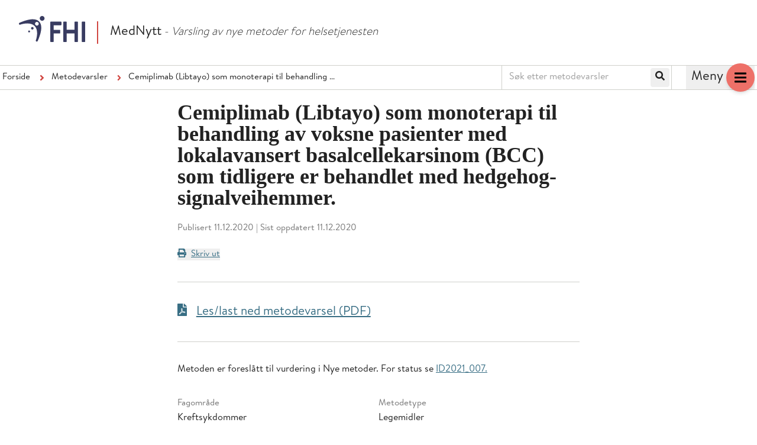

--- FILE ---
content_type: text/html; charset=utf-8
request_url: https://www.mednytt.no/metodevarsler/2020/cemiplimab-libtayo-som-monoterapi-til-behandling-av-voksne-pasienter-med-lokalavansert-basalcellekarsinom-bcc-som-tidligere-er-behandlet-med-hedgehog-signalveihemmer/
body_size: 1055
content:


<!DOCTYPE html>

<html lang="nb-NO">
<head>
    <meta charset="utf-8">
    <meta http-equiv="X-UA-Compatible" content="IE=edge">
    <meta name="viewport" content="width=device-width,initial-scale=1">
    <meta name="referrer" nws-referrerpolicy="NoReferrerWhenDowngrade" />
    <meta name="title" content="Cemiplimab (Libtayo) som monoterapi til behandling av voksne pasienter med lokalavansert basalcellekarsinom (BCC) som tidligere er behandlet med hedgehog-signalveihemmer." />
    <meta name="description" content="Cemiplimab (Libtayo) som monoterapi til behandling av voksne pasienter med lokalavansert basalcellekarsinom (BCC) som tidligere er behandlet med hedgehog-signalveihemmer.">
    <meta property="og:title" content="Cemiplimab (Libtayo) som monoterapi til behandling av voksne pasienter med lokalavansert basalcellekarsinom (BCC) som tidligere er behandlet med hedgehog-signalveihemmer.">
    <meta property="og:description" content="Cemiplimab (Libtayo) som monoterapi til behandling av voksne pasienter med lokalavansert basalcellekarsinom (BCC) som tidligere er behandlet med hedgehog-signalveihemmer.">
    <meta property="og:locale" content="nb_NO" />
    <meta property="og:type" content="website" />

        <meta property="og:url" content="https://www.mednytt.no/metodevarsler/2020/cemiplimab-libtayo-som-monoterapi-til-behandling-av-voksne-pasienter-med-lokalavansert-basalcellekarsinom-bcc-som-tidligere-er-behandlet-med-hedgehog-signalveihemmer/">
            <meta property="og:image" content="https://www.mednytt.no/fhi-logo.png">

    <title>Cemiplimab (Libtayo) som monoterapi til behandling av voksne pasienter med lokalavansert basalcellekarsinom (BCC) som tidligere er behandlet med hedgehog-signalveihemmer.</title>
    <link rel="icon" href="/favicon.ico">
    <script id="CookieConsent" src="https://policy.app.cookieinformation.com/uc.js"
    data-culture="NO" data-gcm-version="2.0" type="text/javascript"></script>
    <script async src="https://www.googletagmanager.com/gtag/js?id=G-EB9ZZMF6Z5"></script><script> window.dataLayer = window.dataLayer || []; function gtag(){dataLayer.push(arguments);} gtag('js', new Date()); gtag('config', 'G-EB9ZZMF6Z5'); </script>
    <link href="/assets/mednytt/css/app.310cde38.css" rel="preload" as="style" />

    <link href="/assets/mednytt/js/app.da021879.js" rel="preload" as="script" />
<link href="/assets/mednytt/js/chunk-vendors.2f6478f9.js" rel="preload" as="script" />

    <link href="/assets/mednytt/css/app.310cde38.css" rel="stylesheet" />

                <!-- Matomo Cookieless-->
                <script>
                    var _paq = window._paq = window._paq || [];
                    /* tracker methods like "setCustomDimension" should be called before "trackPageView" */
                    _paq.push(['forgetCookieConsentGiven']);
                    _paq.push(['requireCookieConsent']);
                    _paq.push(['trackPageView']);
                    _paq.push(['enableLinkTracking']);
                    (function () {
                    var u = "https://folkehelse.matomo.cloud/";
                    _paq.push(['setTrackerUrl', u + 'matomo.php']);
                    _paq.push(['setSiteId', '3']);
                    var d = document, g = d.createElement('script'), s = d.getElementsByTagName('script')[0];
                    g.async = true; g.src = '//cdn.matomo.cloud/folkehelse.matomo.cloud/matomo.js'; s.parentNode.insertBefore(g, s);
                    })();
                </script>
                <!-- End Matomo Code -->
</head>
<body class="bg-blue-625">
    <div id="app"></div>
    <script src="/assets/mednytt/js/app.da021879.js"></script>
<script src="/assets/mednytt/js/chunk-vendors.2f6478f9.js"></script>

</body>
</html>

--- FILE ---
content_type: text/html; charset=utf-8
request_url: https://www.google.com/recaptcha/api2/anchor?ar=1&k=6Lcec8oZAAAAAMs-v_3gKha40iOT6VTiinMzjDLe&co=aHR0cHM6Ly93d3cubWVkbnl0dC5ubzo0NDM.&hl=en&v=PoyoqOPhxBO7pBk68S4YbpHZ&size=invisible&anchor-ms=20000&execute-ms=30000&cb=og8wl48wo9ae
body_size: 48678
content:
<!DOCTYPE HTML><html dir="ltr" lang="en"><head><meta http-equiv="Content-Type" content="text/html; charset=UTF-8">
<meta http-equiv="X-UA-Compatible" content="IE=edge">
<title>reCAPTCHA</title>
<style type="text/css">
/* cyrillic-ext */
@font-face {
  font-family: 'Roboto';
  font-style: normal;
  font-weight: 400;
  font-stretch: 100%;
  src: url(//fonts.gstatic.com/s/roboto/v48/KFO7CnqEu92Fr1ME7kSn66aGLdTylUAMa3GUBHMdazTgWw.woff2) format('woff2');
  unicode-range: U+0460-052F, U+1C80-1C8A, U+20B4, U+2DE0-2DFF, U+A640-A69F, U+FE2E-FE2F;
}
/* cyrillic */
@font-face {
  font-family: 'Roboto';
  font-style: normal;
  font-weight: 400;
  font-stretch: 100%;
  src: url(//fonts.gstatic.com/s/roboto/v48/KFO7CnqEu92Fr1ME7kSn66aGLdTylUAMa3iUBHMdazTgWw.woff2) format('woff2');
  unicode-range: U+0301, U+0400-045F, U+0490-0491, U+04B0-04B1, U+2116;
}
/* greek-ext */
@font-face {
  font-family: 'Roboto';
  font-style: normal;
  font-weight: 400;
  font-stretch: 100%;
  src: url(//fonts.gstatic.com/s/roboto/v48/KFO7CnqEu92Fr1ME7kSn66aGLdTylUAMa3CUBHMdazTgWw.woff2) format('woff2');
  unicode-range: U+1F00-1FFF;
}
/* greek */
@font-face {
  font-family: 'Roboto';
  font-style: normal;
  font-weight: 400;
  font-stretch: 100%;
  src: url(//fonts.gstatic.com/s/roboto/v48/KFO7CnqEu92Fr1ME7kSn66aGLdTylUAMa3-UBHMdazTgWw.woff2) format('woff2');
  unicode-range: U+0370-0377, U+037A-037F, U+0384-038A, U+038C, U+038E-03A1, U+03A3-03FF;
}
/* math */
@font-face {
  font-family: 'Roboto';
  font-style: normal;
  font-weight: 400;
  font-stretch: 100%;
  src: url(//fonts.gstatic.com/s/roboto/v48/KFO7CnqEu92Fr1ME7kSn66aGLdTylUAMawCUBHMdazTgWw.woff2) format('woff2');
  unicode-range: U+0302-0303, U+0305, U+0307-0308, U+0310, U+0312, U+0315, U+031A, U+0326-0327, U+032C, U+032F-0330, U+0332-0333, U+0338, U+033A, U+0346, U+034D, U+0391-03A1, U+03A3-03A9, U+03B1-03C9, U+03D1, U+03D5-03D6, U+03F0-03F1, U+03F4-03F5, U+2016-2017, U+2034-2038, U+203C, U+2040, U+2043, U+2047, U+2050, U+2057, U+205F, U+2070-2071, U+2074-208E, U+2090-209C, U+20D0-20DC, U+20E1, U+20E5-20EF, U+2100-2112, U+2114-2115, U+2117-2121, U+2123-214F, U+2190, U+2192, U+2194-21AE, U+21B0-21E5, U+21F1-21F2, U+21F4-2211, U+2213-2214, U+2216-22FF, U+2308-230B, U+2310, U+2319, U+231C-2321, U+2336-237A, U+237C, U+2395, U+239B-23B7, U+23D0, U+23DC-23E1, U+2474-2475, U+25AF, U+25B3, U+25B7, U+25BD, U+25C1, U+25CA, U+25CC, U+25FB, U+266D-266F, U+27C0-27FF, U+2900-2AFF, U+2B0E-2B11, U+2B30-2B4C, U+2BFE, U+3030, U+FF5B, U+FF5D, U+1D400-1D7FF, U+1EE00-1EEFF;
}
/* symbols */
@font-face {
  font-family: 'Roboto';
  font-style: normal;
  font-weight: 400;
  font-stretch: 100%;
  src: url(//fonts.gstatic.com/s/roboto/v48/KFO7CnqEu92Fr1ME7kSn66aGLdTylUAMaxKUBHMdazTgWw.woff2) format('woff2');
  unicode-range: U+0001-000C, U+000E-001F, U+007F-009F, U+20DD-20E0, U+20E2-20E4, U+2150-218F, U+2190, U+2192, U+2194-2199, U+21AF, U+21E6-21F0, U+21F3, U+2218-2219, U+2299, U+22C4-22C6, U+2300-243F, U+2440-244A, U+2460-24FF, U+25A0-27BF, U+2800-28FF, U+2921-2922, U+2981, U+29BF, U+29EB, U+2B00-2BFF, U+4DC0-4DFF, U+FFF9-FFFB, U+10140-1018E, U+10190-1019C, U+101A0, U+101D0-101FD, U+102E0-102FB, U+10E60-10E7E, U+1D2C0-1D2D3, U+1D2E0-1D37F, U+1F000-1F0FF, U+1F100-1F1AD, U+1F1E6-1F1FF, U+1F30D-1F30F, U+1F315, U+1F31C, U+1F31E, U+1F320-1F32C, U+1F336, U+1F378, U+1F37D, U+1F382, U+1F393-1F39F, U+1F3A7-1F3A8, U+1F3AC-1F3AF, U+1F3C2, U+1F3C4-1F3C6, U+1F3CA-1F3CE, U+1F3D4-1F3E0, U+1F3ED, U+1F3F1-1F3F3, U+1F3F5-1F3F7, U+1F408, U+1F415, U+1F41F, U+1F426, U+1F43F, U+1F441-1F442, U+1F444, U+1F446-1F449, U+1F44C-1F44E, U+1F453, U+1F46A, U+1F47D, U+1F4A3, U+1F4B0, U+1F4B3, U+1F4B9, U+1F4BB, U+1F4BF, U+1F4C8-1F4CB, U+1F4D6, U+1F4DA, U+1F4DF, U+1F4E3-1F4E6, U+1F4EA-1F4ED, U+1F4F7, U+1F4F9-1F4FB, U+1F4FD-1F4FE, U+1F503, U+1F507-1F50B, U+1F50D, U+1F512-1F513, U+1F53E-1F54A, U+1F54F-1F5FA, U+1F610, U+1F650-1F67F, U+1F687, U+1F68D, U+1F691, U+1F694, U+1F698, U+1F6AD, U+1F6B2, U+1F6B9-1F6BA, U+1F6BC, U+1F6C6-1F6CF, U+1F6D3-1F6D7, U+1F6E0-1F6EA, U+1F6F0-1F6F3, U+1F6F7-1F6FC, U+1F700-1F7FF, U+1F800-1F80B, U+1F810-1F847, U+1F850-1F859, U+1F860-1F887, U+1F890-1F8AD, U+1F8B0-1F8BB, U+1F8C0-1F8C1, U+1F900-1F90B, U+1F93B, U+1F946, U+1F984, U+1F996, U+1F9E9, U+1FA00-1FA6F, U+1FA70-1FA7C, U+1FA80-1FA89, U+1FA8F-1FAC6, U+1FACE-1FADC, U+1FADF-1FAE9, U+1FAF0-1FAF8, U+1FB00-1FBFF;
}
/* vietnamese */
@font-face {
  font-family: 'Roboto';
  font-style: normal;
  font-weight: 400;
  font-stretch: 100%;
  src: url(//fonts.gstatic.com/s/roboto/v48/KFO7CnqEu92Fr1ME7kSn66aGLdTylUAMa3OUBHMdazTgWw.woff2) format('woff2');
  unicode-range: U+0102-0103, U+0110-0111, U+0128-0129, U+0168-0169, U+01A0-01A1, U+01AF-01B0, U+0300-0301, U+0303-0304, U+0308-0309, U+0323, U+0329, U+1EA0-1EF9, U+20AB;
}
/* latin-ext */
@font-face {
  font-family: 'Roboto';
  font-style: normal;
  font-weight: 400;
  font-stretch: 100%;
  src: url(//fonts.gstatic.com/s/roboto/v48/KFO7CnqEu92Fr1ME7kSn66aGLdTylUAMa3KUBHMdazTgWw.woff2) format('woff2');
  unicode-range: U+0100-02BA, U+02BD-02C5, U+02C7-02CC, U+02CE-02D7, U+02DD-02FF, U+0304, U+0308, U+0329, U+1D00-1DBF, U+1E00-1E9F, U+1EF2-1EFF, U+2020, U+20A0-20AB, U+20AD-20C0, U+2113, U+2C60-2C7F, U+A720-A7FF;
}
/* latin */
@font-face {
  font-family: 'Roboto';
  font-style: normal;
  font-weight: 400;
  font-stretch: 100%;
  src: url(//fonts.gstatic.com/s/roboto/v48/KFO7CnqEu92Fr1ME7kSn66aGLdTylUAMa3yUBHMdazQ.woff2) format('woff2');
  unicode-range: U+0000-00FF, U+0131, U+0152-0153, U+02BB-02BC, U+02C6, U+02DA, U+02DC, U+0304, U+0308, U+0329, U+2000-206F, U+20AC, U+2122, U+2191, U+2193, U+2212, U+2215, U+FEFF, U+FFFD;
}
/* cyrillic-ext */
@font-face {
  font-family: 'Roboto';
  font-style: normal;
  font-weight: 500;
  font-stretch: 100%;
  src: url(//fonts.gstatic.com/s/roboto/v48/KFO7CnqEu92Fr1ME7kSn66aGLdTylUAMa3GUBHMdazTgWw.woff2) format('woff2');
  unicode-range: U+0460-052F, U+1C80-1C8A, U+20B4, U+2DE0-2DFF, U+A640-A69F, U+FE2E-FE2F;
}
/* cyrillic */
@font-face {
  font-family: 'Roboto';
  font-style: normal;
  font-weight: 500;
  font-stretch: 100%;
  src: url(//fonts.gstatic.com/s/roboto/v48/KFO7CnqEu92Fr1ME7kSn66aGLdTylUAMa3iUBHMdazTgWw.woff2) format('woff2');
  unicode-range: U+0301, U+0400-045F, U+0490-0491, U+04B0-04B1, U+2116;
}
/* greek-ext */
@font-face {
  font-family: 'Roboto';
  font-style: normal;
  font-weight: 500;
  font-stretch: 100%;
  src: url(//fonts.gstatic.com/s/roboto/v48/KFO7CnqEu92Fr1ME7kSn66aGLdTylUAMa3CUBHMdazTgWw.woff2) format('woff2');
  unicode-range: U+1F00-1FFF;
}
/* greek */
@font-face {
  font-family: 'Roboto';
  font-style: normal;
  font-weight: 500;
  font-stretch: 100%;
  src: url(//fonts.gstatic.com/s/roboto/v48/KFO7CnqEu92Fr1ME7kSn66aGLdTylUAMa3-UBHMdazTgWw.woff2) format('woff2');
  unicode-range: U+0370-0377, U+037A-037F, U+0384-038A, U+038C, U+038E-03A1, U+03A3-03FF;
}
/* math */
@font-face {
  font-family: 'Roboto';
  font-style: normal;
  font-weight: 500;
  font-stretch: 100%;
  src: url(//fonts.gstatic.com/s/roboto/v48/KFO7CnqEu92Fr1ME7kSn66aGLdTylUAMawCUBHMdazTgWw.woff2) format('woff2');
  unicode-range: U+0302-0303, U+0305, U+0307-0308, U+0310, U+0312, U+0315, U+031A, U+0326-0327, U+032C, U+032F-0330, U+0332-0333, U+0338, U+033A, U+0346, U+034D, U+0391-03A1, U+03A3-03A9, U+03B1-03C9, U+03D1, U+03D5-03D6, U+03F0-03F1, U+03F4-03F5, U+2016-2017, U+2034-2038, U+203C, U+2040, U+2043, U+2047, U+2050, U+2057, U+205F, U+2070-2071, U+2074-208E, U+2090-209C, U+20D0-20DC, U+20E1, U+20E5-20EF, U+2100-2112, U+2114-2115, U+2117-2121, U+2123-214F, U+2190, U+2192, U+2194-21AE, U+21B0-21E5, U+21F1-21F2, U+21F4-2211, U+2213-2214, U+2216-22FF, U+2308-230B, U+2310, U+2319, U+231C-2321, U+2336-237A, U+237C, U+2395, U+239B-23B7, U+23D0, U+23DC-23E1, U+2474-2475, U+25AF, U+25B3, U+25B7, U+25BD, U+25C1, U+25CA, U+25CC, U+25FB, U+266D-266F, U+27C0-27FF, U+2900-2AFF, U+2B0E-2B11, U+2B30-2B4C, U+2BFE, U+3030, U+FF5B, U+FF5D, U+1D400-1D7FF, U+1EE00-1EEFF;
}
/* symbols */
@font-face {
  font-family: 'Roboto';
  font-style: normal;
  font-weight: 500;
  font-stretch: 100%;
  src: url(//fonts.gstatic.com/s/roboto/v48/KFO7CnqEu92Fr1ME7kSn66aGLdTylUAMaxKUBHMdazTgWw.woff2) format('woff2');
  unicode-range: U+0001-000C, U+000E-001F, U+007F-009F, U+20DD-20E0, U+20E2-20E4, U+2150-218F, U+2190, U+2192, U+2194-2199, U+21AF, U+21E6-21F0, U+21F3, U+2218-2219, U+2299, U+22C4-22C6, U+2300-243F, U+2440-244A, U+2460-24FF, U+25A0-27BF, U+2800-28FF, U+2921-2922, U+2981, U+29BF, U+29EB, U+2B00-2BFF, U+4DC0-4DFF, U+FFF9-FFFB, U+10140-1018E, U+10190-1019C, U+101A0, U+101D0-101FD, U+102E0-102FB, U+10E60-10E7E, U+1D2C0-1D2D3, U+1D2E0-1D37F, U+1F000-1F0FF, U+1F100-1F1AD, U+1F1E6-1F1FF, U+1F30D-1F30F, U+1F315, U+1F31C, U+1F31E, U+1F320-1F32C, U+1F336, U+1F378, U+1F37D, U+1F382, U+1F393-1F39F, U+1F3A7-1F3A8, U+1F3AC-1F3AF, U+1F3C2, U+1F3C4-1F3C6, U+1F3CA-1F3CE, U+1F3D4-1F3E0, U+1F3ED, U+1F3F1-1F3F3, U+1F3F5-1F3F7, U+1F408, U+1F415, U+1F41F, U+1F426, U+1F43F, U+1F441-1F442, U+1F444, U+1F446-1F449, U+1F44C-1F44E, U+1F453, U+1F46A, U+1F47D, U+1F4A3, U+1F4B0, U+1F4B3, U+1F4B9, U+1F4BB, U+1F4BF, U+1F4C8-1F4CB, U+1F4D6, U+1F4DA, U+1F4DF, U+1F4E3-1F4E6, U+1F4EA-1F4ED, U+1F4F7, U+1F4F9-1F4FB, U+1F4FD-1F4FE, U+1F503, U+1F507-1F50B, U+1F50D, U+1F512-1F513, U+1F53E-1F54A, U+1F54F-1F5FA, U+1F610, U+1F650-1F67F, U+1F687, U+1F68D, U+1F691, U+1F694, U+1F698, U+1F6AD, U+1F6B2, U+1F6B9-1F6BA, U+1F6BC, U+1F6C6-1F6CF, U+1F6D3-1F6D7, U+1F6E0-1F6EA, U+1F6F0-1F6F3, U+1F6F7-1F6FC, U+1F700-1F7FF, U+1F800-1F80B, U+1F810-1F847, U+1F850-1F859, U+1F860-1F887, U+1F890-1F8AD, U+1F8B0-1F8BB, U+1F8C0-1F8C1, U+1F900-1F90B, U+1F93B, U+1F946, U+1F984, U+1F996, U+1F9E9, U+1FA00-1FA6F, U+1FA70-1FA7C, U+1FA80-1FA89, U+1FA8F-1FAC6, U+1FACE-1FADC, U+1FADF-1FAE9, U+1FAF0-1FAF8, U+1FB00-1FBFF;
}
/* vietnamese */
@font-face {
  font-family: 'Roboto';
  font-style: normal;
  font-weight: 500;
  font-stretch: 100%;
  src: url(//fonts.gstatic.com/s/roboto/v48/KFO7CnqEu92Fr1ME7kSn66aGLdTylUAMa3OUBHMdazTgWw.woff2) format('woff2');
  unicode-range: U+0102-0103, U+0110-0111, U+0128-0129, U+0168-0169, U+01A0-01A1, U+01AF-01B0, U+0300-0301, U+0303-0304, U+0308-0309, U+0323, U+0329, U+1EA0-1EF9, U+20AB;
}
/* latin-ext */
@font-face {
  font-family: 'Roboto';
  font-style: normal;
  font-weight: 500;
  font-stretch: 100%;
  src: url(//fonts.gstatic.com/s/roboto/v48/KFO7CnqEu92Fr1ME7kSn66aGLdTylUAMa3KUBHMdazTgWw.woff2) format('woff2');
  unicode-range: U+0100-02BA, U+02BD-02C5, U+02C7-02CC, U+02CE-02D7, U+02DD-02FF, U+0304, U+0308, U+0329, U+1D00-1DBF, U+1E00-1E9F, U+1EF2-1EFF, U+2020, U+20A0-20AB, U+20AD-20C0, U+2113, U+2C60-2C7F, U+A720-A7FF;
}
/* latin */
@font-face {
  font-family: 'Roboto';
  font-style: normal;
  font-weight: 500;
  font-stretch: 100%;
  src: url(//fonts.gstatic.com/s/roboto/v48/KFO7CnqEu92Fr1ME7kSn66aGLdTylUAMa3yUBHMdazQ.woff2) format('woff2');
  unicode-range: U+0000-00FF, U+0131, U+0152-0153, U+02BB-02BC, U+02C6, U+02DA, U+02DC, U+0304, U+0308, U+0329, U+2000-206F, U+20AC, U+2122, U+2191, U+2193, U+2212, U+2215, U+FEFF, U+FFFD;
}
/* cyrillic-ext */
@font-face {
  font-family: 'Roboto';
  font-style: normal;
  font-weight: 900;
  font-stretch: 100%;
  src: url(//fonts.gstatic.com/s/roboto/v48/KFO7CnqEu92Fr1ME7kSn66aGLdTylUAMa3GUBHMdazTgWw.woff2) format('woff2');
  unicode-range: U+0460-052F, U+1C80-1C8A, U+20B4, U+2DE0-2DFF, U+A640-A69F, U+FE2E-FE2F;
}
/* cyrillic */
@font-face {
  font-family: 'Roboto';
  font-style: normal;
  font-weight: 900;
  font-stretch: 100%;
  src: url(//fonts.gstatic.com/s/roboto/v48/KFO7CnqEu92Fr1ME7kSn66aGLdTylUAMa3iUBHMdazTgWw.woff2) format('woff2');
  unicode-range: U+0301, U+0400-045F, U+0490-0491, U+04B0-04B1, U+2116;
}
/* greek-ext */
@font-face {
  font-family: 'Roboto';
  font-style: normal;
  font-weight: 900;
  font-stretch: 100%;
  src: url(//fonts.gstatic.com/s/roboto/v48/KFO7CnqEu92Fr1ME7kSn66aGLdTylUAMa3CUBHMdazTgWw.woff2) format('woff2');
  unicode-range: U+1F00-1FFF;
}
/* greek */
@font-face {
  font-family: 'Roboto';
  font-style: normal;
  font-weight: 900;
  font-stretch: 100%;
  src: url(//fonts.gstatic.com/s/roboto/v48/KFO7CnqEu92Fr1ME7kSn66aGLdTylUAMa3-UBHMdazTgWw.woff2) format('woff2');
  unicode-range: U+0370-0377, U+037A-037F, U+0384-038A, U+038C, U+038E-03A1, U+03A3-03FF;
}
/* math */
@font-face {
  font-family: 'Roboto';
  font-style: normal;
  font-weight: 900;
  font-stretch: 100%;
  src: url(//fonts.gstatic.com/s/roboto/v48/KFO7CnqEu92Fr1ME7kSn66aGLdTylUAMawCUBHMdazTgWw.woff2) format('woff2');
  unicode-range: U+0302-0303, U+0305, U+0307-0308, U+0310, U+0312, U+0315, U+031A, U+0326-0327, U+032C, U+032F-0330, U+0332-0333, U+0338, U+033A, U+0346, U+034D, U+0391-03A1, U+03A3-03A9, U+03B1-03C9, U+03D1, U+03D5-03D6, U+03F0-03F1, U+03F4-03F5, U+2016-2017, U+2034-2038, U+203C, U+2040, U+2043, U+2047, U+2050, U+2057, U+205F, U+2070-2071, U+2074-208E, U+2090-209C, U+20D0-20DC, U+20E1, U+20E5-20EF, U+2100-2112, U+2114-2115, U+2117-2121, U+2123-214F, U+2190, U+2192, U+2194-21AE, U+21B0-21E5, U+21F1-21F2, U+21F4-2211, U+2213-2214, U+2216-22FF, U+2308-230B, U+2310, U+2319, U+231C-2321, U+2336-237A, U+237C, U+2395, U+239B-23B7, U+23D0, U+23DC-23E1, U+2474-2475, U+25AF, U+25B3, U+25B7, U+25BD, U+25C1, U+25CA, U+25CC, U+25FB, U+266D-266F, U+27C0-27FF, U+2900-2AFF, U+2B0E-2B11, U+2B30-2B4C, U+2BFE, U+3030, U+FF5B, U+FF5D, U+1D400-1D7FF, U+1EE00-1EEFF;
}
/* symbols */
@font-face {
  font-family: 'Roboto';
  font-style: normal;
  font-weight: 900;
  font-stretch: 100%;
  src: url(//fonts.gstatic.com/s/roboto/v48/KFO7CnqEu92Fr1ME7kSn66aGLdTylUAMaxKUBHMdazTgWw.woff2) format('woff2');
  unicode-range: U+0001-000C, U+000E-001F, U+007F-009F, U+20DD-20E0, U+20E2-20E4, U+2150-218F, U+2190, U+2192, U+2194-2199, U+21AF, U+21E6-21F0, U+21F3, U+2218-2219, U+2299, U+22C4-22C6, U+2300-243F, U+2440-244A, U+2460-24FF, U+25A0-27BF, U+2800-28FF, U+2921-2922, U+2981, U+29BF, U+29EB, U+2B00-2BFF, U+4DC0-4DFF, U+FFF9-FFFB, U+10140-1018E, U+10190-1019C, U+101A0, U+101D0-101FD, U+102E0-102FB, U+10E60-10E7E, U+1D2C0-1D2D3, U+1D2E0-1D37F, U+1F000-1F0FF, U+1F100-1F1AD, U+1F1E6-1F1FF, U+1F30D-1F30F, U+1F315, U+1F31C, U+1F31E, U+1F320-1F32C, U+1F336, U+1F378, U+1F37D, U+1F382, U+1F393-1F39F, U+1F3A7-1F3A8, U+1F3AC-1F3AF, U+1F3C2, U+1F3C4-1F3C6, U+1F3CA-1F3CE, U+1F3D4-1F3E0, U+1F3ED, U+1F3F1-1F3F3, U+1F3F5-1F3F7, U+1F408, U+1F415, U+1F41F, U+1F426, U+1F43F, U+1F441-1F442, U+1F444, U+1F446-1F449, U+1F44C-1F44E, U+1F453, U+1F46A, U+1F47D, U+1F4A3, U+1F4B0, U+1F4B3, U+1F4B9, U+1F4BB, U+1F4BF, U+1F4C8-1F4CB, U+1F4D6, U+1F4DA, U+1F4DF, U+1F4E3-1F4E6, U+1F4EA-1F4ED, U+1F4F7, U+1F4F9-1F4FB, U+1F4FD-1F4FE, U+1F503, U+1F507-1F50B, U+1F50D, U+1F512-1F513, U+1F53E-1F54A, U+1F54F-1F5FA, U+1F610, U+1F650-1F67F, U+1F687, U+1F68D, U+1F691, U+1F694, U+1F698, U+1F6AD, U+1F6B2, U+1F6B9-1F6BA, U+1F6BC, U+1F6C6-1F6CF, U+1F6D3-1F6D7, U+1F6E0-1F6EA, U+1F6F0-1F6F3, U+1F6F7-1F6FC, U+1F700-1F7FF, U+1F800-1F80B, U+1F810-1F847, U+1F850-1F859, U+1F860-1F887, U+1F890-1F8AD, U+1F8B0-1F8BB, U+1F8C0-1F8C1, U+1F900-1F90B, U+1F93B, U+1F946, U+1F984, U+1F996, U+1F9E9, U+1FA00-1FA6F, U+1FA70-1FA7C, U+1FA80-1FA89, U+1FA8F-1FAC6, U+1FACE-1FADC, U+1FADF-1FAE9, U+1FAF0-1FAF8, U+1FB00-1FBFF;
}
/* vietnamese */
@font-face {
  font-family: 'Roboto';
  font-style: normal;
  font-weight: 900;
  font-stretch: 100%;
  src: url(//fonts.gstatic.com/s/roboto/v48/KFO7CnqEu92Fr1ME7kSn66aGLdTylUAMa3OUBHMdazTgWw.woff2) format('woff2');
  unicode-range: U+0102-0103, U+0110-0111, U+0128-0129, U+0168-0169, U+01A0-01A1, U+01AF-01B0, U+0300-0301, U+0303-0304, U+0308-0309, U+0323, U+0329, U+1EA0-1EF9, U+20AB;
}
/* latin-ext */
@font-face {
  font-family: 'Roboto';
  font-style: normal;
  font-weight: 900;
  font-stretch: 100%;
  src: url(//fonts.gstatic.com/s/roboto/v48/KFO7CnqEu92Fr1ME7kSn66aGLdTylUAMa3KUBHMdazTgWw.woff2) format('woff2');
  unicode-range: U+0100-02BA, U+02BD-02C5, U+02C7-02CC, U+02CE-02D7, U+02DD-02FF, U+0304, U+0308, U+0329, U+1D00-1DBF, U+1E00-1E9F, U+1EF2-1EFF, U+2020, U+20A0-20AB, U+20AD-20C0, U+2113, U+2C60-2C7F, U+A720-A7FF;
}
/* latin */
@font-face {
  font-family: 'Roboto';
  font-style: normal;
  font-weight: 900;
  font-stretch: 100%;
  src: url(//fonts.gstatic.com/s/roboto/v48/KFO7CnqEu92Fr1ME7kSn66aGLdTylUAMa3yUBHMdazQ.woff2) format('woff2');
  unicode-range: U+0000-00FF, U+0131, U+0152-0153, U+02BB-02BC, U+02C6, U+02DA, U+02DC, U+0304, U+0308, U+0329, U+2000-206F, U+20AC, U+2122, U+2191, U+2193, U+2212, U+2215, U+FEFF, U+FFFD;
}

</style>
<link rel="stylesheet" type="text/css" href="https://www.gstatic.com/recaptcha/releases/PoyoqOPhxBO7pBk68S4YbpHZ/styles__ltr.css">
<script nonce="XXAqBs8pNtVnJcizW5JgWw" type="text/javascript">window['__recaptcha_api'] = 'https://www.google.com/recaptcha/api2/';</script>
<script type="text/javascript" src="https://www.gstatic.com/recaptcha/releases/PoyoqOPhxBO7pBk68S4YbpHZ/recaptcha__en.js" nonce="XXAqBs8pNtVnJcizW5JgWw">
      
    </script></head>
<body><div id="rc-anchor-alert" class="rc-anchor-alert"></div>
<input type="hidden" id="recaptcha-token" value="[base64]">
<script type="text/javascript" nonce="XXAqBs8pNtVnJcizW5JgWw">
      recaptcha.anchor.Main.init("[\x22ainput\x22,[\x22bgdata\x22,\x22\x22,\[base64]/[base64]/MjU1Ong/[base64]/[base64]/[base64]/[base64]/[base64]/[base64]/[base64]/[base64]/[base64]/[base64]/[base64]/[base64]/[base64]/[base64]/[base64]\\u003d\x22,\[base64]\x22,\x22w7VaAsO/eWLCvFd/w6oiHGREMUzCt8KcwoYeTcO7w77Dq8OZw4pFVxtxKsOsw5VWw4FVERQaT2DCicKYFHnDqsO6w5Q+MijDgMKEwofCvGPDrC3Dl8KIdWnDsg0aNFbDosO3wq3ClcKhW8OLD09UwoE4w6/CgsOow7PDsScfZXFuOw1Fw6RzwpI/w6gKRMKEwrFdwqYmwqDCosODEsK7Ki9vZj7DjsO9w4UFEMKDwpoEXsK6woVNGcOVM8Ofb8O5CsKGwrrDjxHDnsKNVEFgf8ODw7tGwr/Cv39kX8KFwos+JxPCig45MD8uWT7Dn8KWw7zChkzClsKFw40vw78cwq4nLcOPwr8Aw4MHw6nDn35GK8KMw58Ew5kYwqbCskENDWbCu8ORRzMbw6zClMOIwovCmEvDtcKQC3AdMG8swrgswpPDng/Cn3pywqxiX2LCmcKcTMOSY8KqwrLDk8KJwo7CuQPDhG4kw4PDmsKZwp1zecK7PljCt8O2a2TDpT9dw7RKwrIjLRPCtVRGw7rCvsK7wqErw7Eewo/[base64]/[base64]/[base64]/[base64]/[base64]/wonDnMKtwp/CmMKEOG/Ct243woFUw7bDssKuWzbCjAl3wqwMw6rDs8O8wonDmVYcwr/CuSMVwpZGF3bDpcKFw5jCpcOMJgJPcERow7LCpcOhJALDiy9lw57Ck1hcwoPDnMOXXWXCtDfCh3vCrg7Cs8KERsOSwrw8KcKNecOZw6dHbMKSwrh4JcKIw6xkTinDkMKwJ8Khw5BWwoV8K8K7w43Di8OjwpnDhsOYSxt/UgRawqA4X1bDv0Faw4PCgU8qakPDp8KZHksBA2jCo8O+w5FFw57CtGrCgH7ChBfDpMKAVWY8P14CKlIiSsKiw4pvNFF/[base64]/CuMOAZzzCryDDuMOBwrR4wpfCrMOTK3nDrUg0N3nDksOpwqTDqsO1wp1EZsOSZMKXwodpATJsRsOKwpgpw4dSF1kfBS4MXMO5w5YrXAMQfFrCjcOKBMOKwqHDuk3DhMK/[base64]/S8OqwqEBwqJtZ8K1w5Iaw4p4VMOMw7NTOMOeKcOyw7wswroSIcO6wrNAVTxbX1hWw6cRKzDDpHpmwovDi23DqcKxIDjCosKMwqPDvsOkwrYEwqhOCAQ7Gi1/CcO2w4EQYW4gwpBaf8O/wrPDksOmThPDicKqw5htBzvCnygYwpN9wrZgPcK1wovCiAs4f8OJw7ELwrbDshfCscOSSsKjWcOpXkjCpCfDv8OPw7LCnklzM8Orwp/CgsOwKmbDhsK/wpEcwqTDi8OlCsKTw73CkMKxw6fCuMOmw7bCjsOjeMO5w5rDp25GPGLCtsKmwpbDt8OwEh4ZNsK/[base64]/Djk3CtEtZck4RVcOEw6PCn8Kxwrh9XhgMw5EWewTDvS9CKWMlwpQew4F5UcKuJsOOB17Cn8KAbsOjDMK7TFzDp3Uybggww6ZywoE7LF8ROF8vw4jCtMORa8Kfw6LDpsOuWsKVwpnCvDRdWMKhwrULwrAvMn3DjFrCq8KJwoLDisKGw7TDoE98w5/DuG1Vw5YxQEtXdsK1X8KIPMOlwqvCg8KywrPCocOPGmYcwqhBBcOFwqzCvHsbVsOaH8OfGcOlwrLCpsOGw7LCtEUOUMKvasKgH38qwqzDvMOwdMK8TsKJT1Mzw6/[base64]/wrBTwrh4B8O7w4bCgBXCncKAK0spOcK8wrLDnXBIwpF/FsK+PsO0IhfDgFVkFmHCjDNvw4YSQMKKLsKgwrvDhyjDgWHCpsKIdsO1wqXCpGDCt0vCk0zCuCxXJcKfwrjCvysAw6BOw63CgUV8R3Y4PCAEwo7DmwPDncKddi/CoMOKYEMhwowvwq8twolywpHCsWIbwqTCmRTDhcO9eWDDqjpJw6nCrzUlMWfCoyM1U8O5alTCvHcuw5jDnsKswoc1R3PCvX5EEcKOFsKsworDoSzCiADDj8OqdMOKw4/CvcOLw4JgXyvCssKmSMKdw7ZGJsOtw4Yyw7DCp8KnP8KNw701w7EdQ8OaelLCh8KqwpJrw7DCjMKvw5HDs8O7CRfDrsKsPVHCmWvCqRnCjsKlwqgJQsOgC0RnD1Q7F1Frw4XCsAMew6DDmnfDs8Oiwq03w7jCl1A9CQbCv0EVU2PDuS5xw7ogBS/[base64]/Ch1hmS8Orw6HCm8Ohw4HDisKSwo7DnFlbw4AdFAbDisKMw6RnUMKVaUdswrQNe8Ogwo3Con0RwoPChU/DhsO8w5ULDz/DpMKDwqJ+bmfDk8OWJsKbVcOJw7suw6khC03Dm8KhCsOYJcKsFELDsV8Qw7LCrsKeM0TCpSDCqiFewrHCtAUaAsOOF8OMwp/CjHJxwpXDpxrCtkTCgX3CrQvCmjXDhsOMwrYIXMOJWXjDqmrChsOgQsOLc3LDpnfCs3rDqw3CisOKDxhBwqtww5rDpcKAw4rDpXzCp8O6w7LDk8O/YyLCmgLDusOLDsKBc8OkdMKDUsKow4DDk8Oxw50cfG3DtQfCpMOFUMKiwpzCv8O1F0V+fcOcw6puSy88wqZ0AhLCpsOlGsKqwp0ZS8Kgwr93w5/DqsOJw6fDmcOXw6PCl8KsRh/ChxsZw7XDlBfCuibCmsK0W8KTw7s0AcO1w5Z1LcKcw5N/eyMGw5prwoXCt8KOw5PDksOKRhkPUcOowqPCoWzCo8O/RsKlwprDqsOhwrfCh3LDpcOswrZhO8OxKAADI8OOKUDChAQYDsOYLcKowphdE8OCwprClCEnD1klw6p2wo/Di8Obw4rCtMKZSxxresKOw7h7wrfCiURFIsKNwoDClcO6ES1DDMOJw69jwqvDjMK9LkrCtW3CjMKQw7V0w77Dp8KiRsKLHV/DtMKCNELCiMKfwp/Cq8KIwpJmw7HCksOAaMKDUsKPQ1HDr8O9JcK7wrc2WAIdw7jChcOZf2szOcKGw7sSwoTDvMOSLsKmwrYQw7wEP25Lw50KwqNyBCNbw7ctwpPChsK/wqTClsO/LH7Dp3/Di8OOw5Uewr1+wqg3w6A1w4p3w6jDs8OQRcKiScOtfEIrwo3DnsK7w5nCpcODwphUw5/Ck8OVZhcMPsK0CcOLB0kpwoDDtsOMLMOlVjYJw6fCh0nCpkBwDMKCeTVFwr7Ck8Klw6HCnExXw4Rawr/DlFHDmjnCo8OjwpPCsV1CVsKnwqnCnRPCkTIyw6FmwpXDn8OhEwt9w4UhwobDrcOHw4IOITPDvcKYKMOPE8K/NV4bSx8wGcOgw4kdTi/CrMK2ZcKveMKwwrTCqsOcwrZvG8KcEcKGH3VWXcKLd8K2PMO7w4w5H8OhwqrDjsO3VEPDj0PDjsOSD8KHwqo6w6rDmMOQw4/[base64]/DgX05wqxfECoPdBB6wrUwwpfDqFB1E8KmwotlcsK8wrDCj8O1wqPDg1xPwqgZw5ANw7RfYQHChDI+f8OxwqHDqB7ChgBFVRTCpcODCcKdw4PDoXbDsypUw6VOwoPCuj3CqzPCt8OUTcOcwr43fXTCvcOGSsK0ZMKUAsOvDcOoTMKmw6/CmwRFw6NAI1IbwqVPwoUfN1l5A8KNKMOIw5nDlMKrHHnCsytrVTPClSXCnl/[base64]/OMKdw6YDbyBMwqLCjhHDnhLCqsK5cGTClCPCn8KLPDNMWT0YLsOEw6omwqJeKSXDhEVRw6HCoyJswo7CtjTDr8OIYgl4wplQWG4+w6pCQcKnV8KTw4FGDcOAGgvCvXZaMTnDq8OMCsKudHULCijDnMOROWjDo3LCg13Dmn4vwpbDosOpZMOew7vDs8OAw6/DlhQ+w7XCt3bDlg/CgR5lw4ENw7zDvsO7woLDsMKBQMKdw6XDkcOBwpnDo1BSMhbCmMKGdMOSw5BedyVsw5l2VFHDpMOgwqvDvcKJGQfCrijDkTPCkMO2woNbbAHDsMKWw4Jdw57CkBwuFsO+w6c+cEDDnHBMw6zCjcO/K8ORQ8Ofw6xHE8O9w7HDtsOfw7piMcKKw4bDgFttGcKXw6bCnHHCm8KSX2ZOesKDL8K/w5FFB8KBwp0LcV0mw6kPw5w9w53CpSfDt8OdFE4+woczw5QHwqAxw5pbfMKEE8KhbcOxwoohwoQhwrXCpz0vwqYow6/Csj7DnzA/[base64]/CtEHDs01uw789w7DCj0/CkkHDgAPDqcK4MMOfw7d/ccO4YXbDucOlw4vDrW8LPMOLwoLDpnzCjGtDOcKBdE3DgMKXUhPCkSvDmsKQT8OnwqZZMSPCkxTCnTABw6TDll7DsMOCwo4SNx4sWAgdKltQE8Onw5c/dGvDjsOrw7jDicOKw4/DjWbDosKyw5PDh8O2w4ghYl3Dkm8Jw6vDkMKML8O4wr7DgmfChXs5wpkSwr5ANsOiw43Cs8OySHFNLzrChxQDwqjDsMKIw5V6ZVfDrUlmw7JSS8OJwrbCsUM4w51UdcONwogFwrQmdQZJwoQ9DAMnIzvChMOnw7gOw5fDlHBlHcKoScK2wrpKEx/CniEvw7o2EMOBwpt/IWzDjcO0wrQmdlA7woPCnU5pFnwDwpx7UMK+cMOzNH9oTcOuOHzCm1jCiQIBGyBVacOMw5TDr29Mw70eKGIGwoVzRm/CoyfCmcOjLnFxccOCIcONwp94worCvcKydkxZw5/DhnBBwpodCsOwWjw8YCIkf8KOwp3Dq8O+woXClsOXw6RYwp9FYjDDksKmRlLCuhtHwqNFc8KQwrbCkcKDw5/Dj8Oxw6sBwpUZwqvDgcKbL8O9wr3DtlNiZnPDncOYw6xKwooIwpg2wqDDqWETXEZ6AFgRHsO/[base64]/DrnfCqAzDrT/DpsOVwovCm8OtWBARU8Oew63DiMOHw4DCv8OmDFHCjEvDtcKufMOHw71swrzCu8OjwrFHwqpxWy8vw5nCrMOSAcOqw4JIwobCk1/DlA3ClsK8wrLDkMOgJcK0woQYwo7CucO/wohkwr/DpzPDoxLCs28XwrHDnFPCsiBPRcKuQMKlw5Vdw4/DvcK0T8K4EWZfccKlw4bDlMO7w5zDlcObw43CrcOAEMKqcm7ComDDjsOpwrLCh8O3w7bDlsKPK8OQwpMoFEVjKkLDjsOfN8KKwphjw7kZw4PDv8ONw7FQwpvCncOFb8OHw5BMw6E8EcOlch/Cv0LCnH5Qw7HDusK5FT7ClFAUblrCmsKMM8OowpRfw43CvMOzPnYOIMOCGG5tTcO5Rn/[base64]/CvMKLw6fCq1cvUsKbw4zDt1IUw7XDpDXChn7DhsOtOMOYaVfCqsKQw7LDjD7CqEAHwp8awovDl8OqVcKjTMOTKMOkwpB1wqxOwq0Cw7U4w4bCjwjDn8K7wpDCsMKow6zDnMO0wox9JDbCuFhww6gLMMObwrZGTMO6eiZgwpwRwrpSwo/DmHfDrFfDnxrDmEkUQSJuO8K4XxLCgsOpwoYjM8KRIMKcw4bCjkbCmMOaccOTw7UIwr4WGg0cw6Fqwq53EcO3asOOdFtjworCuMO9w5PCtsOJEMKrwqfDjMOhG8KEXUfCpgzDmSTCoEzDlsOowr/DgsOJw5fDjjlMJnMJOsKYwrHCsRcIwqN2STHDvgPDlcO0wofCpDzDuwfCr8OTw5TCgcKYw6/[base64]/DowJ0UVsww5Rdw7jDrsO/b8K+w47CvsOxL8O4NMOCwrscw63Dkmd/[base64]/DngvDkXfDsAI/VcKgQsKhN8KUw65TXmoTe8KPay/[base64]/HzfCkMOVwrlnLXXCmyZRwp7DnlLCjcOXJMO9UsOCfMOcHwPDtGkaPcK4QsO4wrLDvWp2D8OCwqY2KQPCpcO7wrnDncO1NFRswp/DtFLDthsdwpYRw4xLwp3DgQk6w6wrwoBow5bCr8KkwpFrFS1oEGwuQVjCl2HCgcOFwq1hw4J9CsOGwrRyRjgEw7IFw4rDvMKewpp0O1HDgcKpE8OncMKsw6zCrMKzBkvDhwgHH8K7T8Opwo3CjHkDMAwqE8OZd8KQBsKKwqdMwrTCjMKhLD/[base64]/DlsKNwpgQwrEmDhvDgMODZ8OXJsKMw4jDjsOAOQRmw7TCtSNMw5d9UMKkXMK1wpDChXLCscOsKcK6woRsdizDlcOsw51nw746w6HCrcOUSMKuSxFVTsKNwrHCu8ObwoY4a8Oxw4fChsKuSWBGMsKpw6YawrB/[base64]/CkzpLw7kvJCU+YGzCtmzDisKHw5vDtMOmNAfDj8Kkw6DDr8KYFS9vAUnDqMOLQn/ChhkNwrV/w45fMVnCp8OYw5x+QWxPKsKMw7JgV8Kfw6p3KWhZDwLDilomfcOgwrJtwqLCo2PCgMO7wqNkUMKIWGczC1s7wqnDiMKPWsK8w6HDpzsRZXHCgy0uwo51w5fCpW5ZdjBcwpnCpg9GaiwZVcOVJcOVw69hw4DDtA7Dmlxrw67CmgVyw4/DmzIWPMKKwp1Yw67CnsO+wp3CosORF8OSw5HCjFwnw4QLw5tYKsOcP8K8wqJqfcKWw5hkw4khYMOfw6Y1FyzDlcOfwpE+w4UvQcK/A8OrwrTCjsOBVBN5Vy/CnCrCnAXDncKVY8OlwqnCkcORQDEbWT/CqgYvGWYjAsKWw7hrwodmQUUmFMO0w5w2ZcO1wr53YMOYwoMUw5nCnnzCjj5xTsKqwpfCvsK/w73DvMOjw7jDn8Krw5/CmMKqw61Jw5B0JsOlRMKvw6NFw4rCiQUPCUwuKsO6PBxrPsOQNx/[base64]/DqcODSMK2QcOJwrXDniFUwrbCgFQmOG3DuMOHLUhobS59wohmw6R3F8OMdMOlKWE/RlbDpsKKJREtwpFSw7JqT8KSYwIRwr/DlQ52wqHCpSVSwp3CkMKtU1BvClZBIw8xw5/Dj8OGw7wbw67Di03CnMO+HMK7AGvDvcK4TMK4w4HCjjDCr8O0acOrbnnCqWPCtsOQLnDCqj3DhsOKTsKvIn0XTGB/[base64]/CrBgjZ0nDs0DDqCbDocKSK0JqV8OOYcORaXZ7Xw8xwqlDIxDCrVJdP0tdDcOYfSXCt8OOw4LCnXUBU8OgQR7DvirDmsKAfmNhwrI2MSTCi2sDw7bDkgzDrcKrWzjCscOyw4Q+LsOuC8Ogem/[base64]/[base64]/DkcOXV8O7YnrCpS/DvWHCisKQSk3DmMOaacOTw6BNVgAcRRPDrMOdf23Dp0k3f2l8Fg/Cp0XDusKHJMORHsKNbUnDtBXCtBnDrwhxwqp1GsORRsKIw6/CllkpFG7CscKGawl9w6QtwoZ9w79jWCAtw68hE3jDoXXCqWYIwpDDvcOSw4F3w6/Ds8KiYnIfecKkXMOawoltScOow7pZEH4/w5/CiHJnG8OUd8OkPsKWwodRZcK2w7TDujwIEEA+A8ORW8KRw5ouKVXDlHA5EcOPwpbDpH3ChBBRwoTDpQbCvcK/w4rCmQ0/[base64]/CkcOgwopQwqnDm8OQJREaw4nDlWE6ZBXCiMOnZcO9bSlOW8KsPcKlRlIew60UOR7CuRfDk3nDnMKBPsOMJMOIw5s5WBNiw614TMOmKCh7VTTDnMK1w6cpCzlMwrttw6PDhCHDm8Kjw7rDvkJjLTk8CVMRw4Q2woBhwpxaQsOBeMKVLsKtYQ0OCT/DrGYeIsK3W00rw5bCohdJw7HDjFDDsTfChMK0wqnDocOuBMOMEMKTMFXCsVDCv8ODwrXDt8OiOAPCuMOxTcK1wrXCtD/DqcKibcKWFkZRQRknI8KbwrDCknHCiMOHKsOUwprChBbDr8Opwow3wrs6w7sbFMKqJj7Di8KXw6bDi8Orw54Fw5EMORvCj1s5X8OFw4vCkXvDjsOob8OhT8Khw5x+wqfDvSDDi1p6asKmS8O/OBRBAMK9IsKkwr4WacOVHFjCkcKVwonDh8ONc3/DrBIGC8KmdkHClMOgwpQKw5BFfgALesOnPsKlw73DuMOtw6XCncKnw5nChUbCtsK3w6IYRSXCs0/CucKhX8OLw6HDjmNGw7DDnxcKwq/CuFnDrQg5UMOjwpMiw7lXw4XDpcOyw5rCpkAifzzDpMOrZUYRV8KFw6pnEm7ClcOYwpPCrBVNw5IzZxoawpwdw6XDucKNwrMZwq/CgsOnwqlwwo05w4kfLELCtgttIixyw4wvUitxH8KswrrDuwgpS3UkwrfDmcKBNV0zEkMhwpbChcKaw7TCh8OLwrZMw5bDucODwo9oRMObw4bDgsKww7XDkwt/wpvCqsKiYcK8NsK4w7rCpsO9T8OoLwIHZEnDtDgzwrEiwp7Dkg7DrTnCk8KJwobDrhzCssOhHTzCqR1ewoB8acOEHAfDllzClShSBcOQVzPCrhczw4bDkAsEw6/Clw/[base64]/Dp8KdwohOSHLCm3DDuGjDgMOJY8O8c8Ocwox2CMK/[base64]/Ck8O8J8KLI8KEdHNNNhTDr8KJFhzDkcKfw4DCiMOYXiLCvA8SGMOQY0HCuMOEw6pycsOMw5B5UMKyAMK8wqvCp8KEwrHDscKjw4ZFM8Kfwoxidg9/[base64]/ClcOlw7DDi8KpEsO5w7vDqy/CmcOMwojDoDUXf8O4w5Azwr08wrkRwoIdwq9+wrVxAgJVG8KJTMKbw65TRMK4wqTDtMK/w5rDlMK3AcKWBAPDq8K2WykaDcOFYwLDgcKMTsOwNiZQBsKVB1YvwpjDnmA/acKjw7sqw7/[base64]/[base64]/Cn8KyIMOKwoXDs8KVIsKBw6sBGcOPeBjDm1vDmsKVY8O0w7fCmcKfw4JGU3oGw6JPLjvDqsOmwr5VBRfDii/CnsKbwp5deD0hw7LCmx5/w54tJjPCnMKVw4TChzBUw6N/wrzDvDnDqDNZw7/DgCrDnMKYw75EEsK+wrrDpjrCjm/Dj8KZwr8yDE4dw4oLwogdasOFPsOZwqfCiD3CgXzCrMKsSSAwUMKvwq/[base64]/CtyfDuSTCqEB3LMK6w5HCkBHCl8O5BcKUYMOjw7kFwrURLF5cPnHCsMOnHhfDv8O2wobCpsO5PW0Pb8Klw6Unwo/Cv0x5QgZlwpYfw6EkG0d8d8OFw7lHQlzCql7Clwo+worClsOawrsUw5DDrlFXw4jCjMKDYcO8Nkk+XHoCw57DkSnDsllnDhDDmMODb8K2w6Ugw6NVIMKMwpbDtw7DhAEpwpM2XMOSAcKBw6zCtwlkwqB7ZC/DqcKuw6zDgEjDvsO2wpZmw6MPJlPClzApSUPDjVbCosKbWMOJPcOFw4HClMOGw4VeCsOuwqRDbxfDrsKEKC3Co2JlKUHClcOtw6fDh8KOwr94wrnDrcK0w6l4wrhKw74fwozDqD5Owrhvw44gwq1BZcKWK8K/TsKdwos7FcKaw6Imb8Ouw5MswqFxwosEw7zClMOoJcOGw4/DlEgwwqgpw6xGfVFhw4DChcKewobDkiHCk8OfP8KQw6guCcOgw6d/Aj3DlcOlw53CnUfCnMOHDsOfw7LDh2LDhsK4wogyw4TCjQVeHVcHScOowpM3wrTCoMKWVsOLwqfCocKdwp3Dq8ODATh9HMONK8Ohal01V1rCoDx+wqU7b0TDk8KWH8Obb8KmwrJbwrbDuBECw6/CgcKmO8O8OhzCrsK/w6F4chPCicKsRXdYwqkGVMOCw7cgw73CswbCjALCnxnDhcOgDcKAwr/DphvDkMKLwpDDllV6LsK1KMK8wprDukvDt8KFbMKaw4fDkMOlI156wonCiX3Dui3Ds2RTVsO6bGxOOMK3w7nCnMKJYmDCgAjDlSbChcK5w7lowrU3c8O6w5bDk8OQwrUPw59tR8OlNlxAwotybALDocKMTcO5w7vCtnggMC3Dpi/DtsK+w7DCv8OPwq/DmA8Cw7LDiVjCq8OIw74OwoTCjwJsdsK3CsKuw4nDpsO4MyPDo2kTw6jCp8OQwrVxwpjDkV/Do8KFcw0FBiEcXh4cRMOhw73Dr0RcMMKiwpd0OcOHXRPDs8KbwpjCusKbw69NNmJ5UloLDCVmWMK9w5QkVlrCjcO1G8Kpw4YHTQrCiFLCkADCkMKnwrbCgns/WVEcw5ZmLRPDiAtiwowRGcKzw7LDmETCoMKgw5Zrwr/Cv8KYQsKxPHbCrcO/w4/Dq8K+XMOcw5/Cr8K/w7snw6snwpNNwrrCk8Oww7ExwpHDkcKjw6rCkCkfOMK3c8OQRTLDlkc2wpbCuXp2wrXDrxNuw4QQw6bCllvDvWp3VMK2wrRhacO+HMKRR8KDwqksw5vDrTHCocOfMG89DHTDtkvCrStxwqRiUMOyGmVZSMOywrTCoTpewqY3wrbCkAdGw5/DsG1JcxzCm8ORwrQ5WsKHw6HChMOYwpYLJU3Ct24SBWk+IMOlCUNyWUDCisKbFQ1uTw8Vw6HCs8KswrfCrsOaJ2RNfsOTwqFgwqNGw4HDkcKFZDPCv0IuAsOmXyPClcKnIBbDqMKJA8Krw4V0wq3DljfDjE3CiC/Cl3HChV/Dr8KyMQcXw41ww4sFD8Kbc8KLOTxNKRPCnifDshbDklXDqWbDlcKvwpV6wpHCm8KeKHrDpzLCs8K+LTnClFzDrcKOw7YES8KEHUwgw7jCgH/DtwjDiMKGYsOSwpTDkT4eQFnCmADDhX/DkHIPYW7CmMOowp4aw5HDocK1IgrCvid8alTDkcOWwrLDqU7DoMO9OhHDgcOuMnkLw61xw4zDmcKwc1jCosOFHj0nZ8KCEQzDthvDhcO3L37DqzUkJMOMwqjCpMKcKcKQw6PCsFtVwpNdwp9RPx3DkMOpDcKjwpFDHkk5KjVAMsKLBSZCcCLDsSNPBxxkw5fCni/[base64]/OjZJODHDjDpSwpXDj8O4Ij/DlMKLPAx4F8O4w53Dh8K5wrXCpCDCocOaOU3CrsKaw64uw7rCnjPClsO6B8OEw6ZheXAYwpLCvkxJbTzDvwI5EkQew71Zw53Dn8OAw7A7MDobGS0qw5TDrW/CtXgaJsKLSgDDncOxRFDDpAXDjcKbQxRbRsKHw4LDinIxw7XCkMOQdsOVw6LCiMOaw6YCw5LCvsKiBhTCl0VAwpXDm8OHw6syZhjCjcO4ZcKDw68xTsOWw7nCi8OAw4bCp8OvM8Opwr3DmsKjQg5ESiFtHEQXw6kZSBBnJkYyEsKcGcOCbFjDosOtKGcUw5LDny/CvsKGPcOtX8O9wr/ClUUlawxaw5FtCMKewo4KC8KNwobDtELDqXcRw5zDik5nw51QcmFyw4DCtcOmEVXCqMKdG8OuNsOueMOMw7rCliDDlcK4HcO7K1nDmx/Cu8O8wqTCgx13SMO4w5luJ15oe3XCnEUTUsOqw4h2wp85YW7DiEjCpHEdwrUPw5PDhcOvwrTDvMO8Dj1dwrIzZ8KcIHgxFiHCqlRbYiJPwpF3QXZIVGBFY1JqK2wnw4sYI2PCgcOYDsO0w6TDuSPDvMOaOcK7IH1Jw43Dl8OdH0Y/wqINNMKAw6PCkCXDrsKmTVbCocK3w7bDg8O9w78Cw4fCtcO4dzNNw4rCrTfCkhnCoD44TR1ARDllw7zCh8OkwqcQwrTCo8KSRWLDjsKWbRTCs27DpjHDgCNXwrwzw63CqyQ3w4fCrBgWOVHCgScVRFLDiyM7w7zCncO/D8OrwqTCnsKXFMK8DMKhw6VLw41Jwo7CpjbCrS0zwrXCjQVjwrnCtzTDocOoPMOxQkd0S8OsJWRbw4XCrMO8w5txf8OzYFzCmjHDqhTDhMOMEyJXKcKiw6jCqwHCosORw7TDgyVrb2fCgsObw43Cm8Obw4DCpR91w5PDlsO/wqV8w7gtw7AUGFM7w4/Dj8KTHyHCnMO+RBHDnlnDgMOLMUgpwqEuwpBnw6dJw5DDhycEw50YCcOJw7M4wp/[base64]/DvGHCshxEw5l3w7QzBCfColLChVEBL8O0w7kOWWDDlsO1TMKvJMKhHcKvCsObw7fDnUjCiVnDv0h0IsO3bsO5F8Oqw5JFJAApw5lRfh5tT8O5bzY4BsKzU1oow7HChUokOTJMKcO3wqIfTSDChcOlEcO5wpvDswsOVMOMw5c/LcO6JRNPwpRKTw3DgcOQYcOvwo3DkFjDhik6w70ofMOqwqvClW0CVcKYwqY1VMOKwpcFwrXCusKkSj7Cn8O8Y03DgnYUw4UfZcK3aMOlP8KBwoJtw5LCmWJzw64xwoMmw78rwph+e8OhCxtgwolawopsUQDCvMOhw5bCkS0CwrlvfsOawozCu8K2XS9BwqzCql3DkR/[base64]/CuA8Vw64zBBhyw7vCrgAOUsKcNcOMccKuUsKSamrDtQzDisOfRsKqHSrCtTbDscKrFcOzw5sJW8KkdcKtw5vCnMOUwpQQacOgwovDvD/CtsO0wr/Di8OGYksRGTTDiWrDg3gWEMKKIVDDiMKrw5FMLxsIw4TDusK2eWnCokJOwrbCpCgCKcK5W8OdwpMWwpRSEyoQw5nCq2/CrsKHBmYsdBgmDjzCscO7cx/DnC/CpUAmVcOjw5vCg8KYOxR9wpIwwqDCsT40f0LCtjoawoRiw61mc1YfHMOYwpLCisOOwrZ8w7zDmMKsKSzCvMOkw4lwwpvCjnfClMOAHkbDg8K/w6dgw7MfwpPCkcKVwoEbw5zDqkLDu8OxwqhLMyDCmMKwTVXDsnwfan/[base64]/A8K3wprClFrDjMOEw67DpsOYMsKBb8KMwo5tHMOhZMOlaXXCkcKYw6PDjzbCkMK0w5AnwoHDv8OIwo7CuSQpwp3Dh8O2R8OQTsOgD8OgMcOGw65Jwr3CjMOtw6vCg8O6woLCn8OjUcO/[base64]/Cv8OYwopNwpMpw7jDr8O/w6DDgmwJw6UUwoUadsKFIsOObB4qH8Ozw63CvRUsK17DuMK3ehx/fMOFcB43wqx3DwfCgcKjIsKTYwvDmnDCm3QVHsOGwr0hChAJCwHDpMKjRCzCs8OSwp9TY8KPwoHDrcOrYcOhTcKzwqrCg8K1wpDDuxZMwr/[base64]/[base64]/DlFbDvMKEw6ZXw4U5EMKiw5F6WsKpeQ/DmsKAGRHCqTbDhQF6bcOEbWzDu1LCqy3CkH3ChVjCoGUJEMOcZ8KywrjDrMKtwq7DkwPDgG/ConPCmMK6wpomMgnDs2LCihfCpMKiR8O0w7FbwrRwbMK7THFow4BYTUJiwqPCn8OJFMKNDVLDlGvCqcOWw7DCkytzwpLDsnXCrHYCMjHDo28KbR/Ds8OID8Oiw4QNw7sww78DM2lfEjfCkMKRw63CvE9dw6bCnDzDmQ3DpsKxw7oOD000Q8Kdw6vDn8KSXsOEw7hXwpUiwpVRWMKAwo96w6E2wq5rJsOJMQt3VMKuw6c/woHDlsKBwqAuwpfClwbDvD/Dp8KRDmY8XMOjUMOpNEcwwqcqwp1uwo05wrwlw73DqBTDncKICsKIw7FQw4PCv8KyacKJw6PDnBRMeCXDrwrCqsKCKMK/CMOFGDNUw4MCw57DvV4HwpLDiGNRFMOabXLCvMOpKcOXfHVLFMOjwoMRw6Mdw4TDmgXDui5lw59oZVvChcOHw43DrMKqwqRraTsww6hvwpPDg8O0w445wo4+wo/[base64]/wpzClcKww6DCkcO8w7zCpsKuwrVYTR4aworDtkbClCdIS8KLfcKiwr/[base64]/w6UxS8KmSRJ+w7Z4w4PCoB8SUMO/DmnDtcKDMWnCmMOODUZUwrVWwqY8QcKuw5DCgMOJO8OTSTFYw5fDu8O1wq49MsKJw404w4/Drn1hWMOCKDfDksKzLi/DolLDsGvChMK0wrzCv8OtDz/Cq8KrJgoCwpYiFSNQw78HUDvCuxrDoB4DLMOwd8OXw6/Dp2nDnMO+w7bDrnnDgXDCo1jCmsK7w7hCw6YSPWVMKsKvwrnDrCDCm8O0w5jCmgIJQntdS2fDnQkNwoXDuwBbw4BzDwrDm8KGw5zDscOId1fCnhDCtMKvGMKsFUkqw7vDkMO/w5zDr3k0A8KpDcO8wpfDh3XCrGHDukzCihLCiiFaAsKnd3kpPkwSwoRFXcOww6Y6D8KPYxIkXijDgQrCpMKWMAvCnAUdMcKfKWnDocO9DTXDoMOba8KcISgAwrTDhcOSJWzCo8KrXx7Dsl0Zw4Bpw7t8w4c3wpwUw4w+fVnCoC/DnMKJFz4nPgLDpsKpwrYxBUbCs8OjNxzCtDfDqMKsFcOgOMKyXMKaw7Jawr/CoG3CgCLCqz09w6rDtsKySy4xw4RgZMKQaMOMw5ksGcO0KBxNakcewrkQEVjChQDCnMK1fxLDvsOuwobDlcKKLw0TwqjCisO0w4zCuUXClQ4keCxPKsKsG8ObDcO5WsKYwp8Zw6bCv8KrLcKeVCbDkxMhwroqdMKewoXDpcKfwqklwoRXOFTCt2LCpC/Duy3CtRBIwowrJyAoGng7w5sFRsORwojDshvCqMOvVGXDmXTCtAzChXVzbEIiQjc0w6VdDsK9KcO+w4NbR0DCrcOVwqXDgBvCssOZVARNOhrDoMKXwoE5w7ovw5TDhWdSRMK/[base64]/E8OVw5ogZl5OcxDClMOtbMOPKcKsN8O2w58dwrtPwqTDhcK6w5A0CW3Cj8K7wo8UB1LDv8Kdw6bCj8KswrFWwoESB2XCujLDtD3Dj8OGwozCmyldXsKCwqDDmWdOCT/CuwwLwr87DsKAU04OZ3fDs2B1w4xNwojDswjDm3wpwoREcnbCs2XCrMOrwrNWWHDDq8KFwo3ChsOqw5Mde8KkYRfDvMOVH0RBw4MRdTMyXcOMLsKUH3vDtg8mcEHCn19vwpJ7FWrChcO9B8Oewp/Dv3TClsOMwoTCpsK9FQYtwqLCssKXwrt/wpBdKsKpLsOEQsO7w4B0woXDuTPCvcO2Az7DqGvCuMKHbQHCmMODecOww47ChcOiwrY0wqVcPXjDh8OGYTo8wrnCvzHCnX/DqkQ3Kw9fw6vDu1YfImzDklHDncOFbytvw4R+VyQ5ccKLccOJEX3Cu1LDpsO1w6ohwqB8WV52w7xnw5nDpRrDrGNBP8O0DydhwpR0ZMKbGsOjw6rCkRdCw64SwpzCmhXCoSjDksK7FHzDpz7CiVVAw74OSzfCkcKKwpN0S8O7w5/DmyvCrVzCsUJqAsOcL8O4e8O4WAJ2WSYTwp8EwrrDkiAVCMO6wrvDpsKFwoowe8KTPMOSw4kDw7I2JcKvwpnDrjPDjSvCrcOmSgjCksKSCsKfwrfCqWxGHnjDsHLCgcOMw4hlJ8OWMsK8wq5uw4RKdX/CgcOFEsK9ARBew4vDgFF1w7pgVH3CgxAhw7d/[base64]/TsKOwq0Dw7bDuilkwrd+Q8K0wqPCs8KtEALDiDNFwpvCmldrwpZLZkLCpADCp8KPw6HCsUvCrBfDkSxUdcK2wpTCu8KRw5nCnjsAw4bDlMOJNgnCn8O8w7TCgsOrV1ApwqfCjwYwMAouw4TDisOzwpbCnmtkCy/DrjXDisOEAcKtW1xGw7XDocKVBcKMwplBw75hw6/CrWTCs307HgHDuMKuXcKvwpoew7bDrTrDs2UPw6rCgEPCp8OKCnccP1VlRkPCkH9NwpbDr1bDt8Osw5LDig7DlsOabsKOwprCh8ORZ8OeJx/[base64]/CuCbCrlnDkwjDojHDkcOXBQp1Vh9hwqPDmkxpw6fCnsOCwqNPwofDpsK8eGYuw4RWwpdpJMKRdXLCpGnDlMKBekp9HkLCkMKyfz7CuEMdw4IFw68aPgkMNWrCtsKJJWHClcKVEcK0Q8OXwoN/UcKofHYdw6/[base64]/[base64]/EMKpwr/DpznDjBLDgMKcwq0Pw59VVMOWw5JFw74jScOJwr4ODsKlZ0ZFQMOdO8OACjBRwopKwp3Cp8OPw6d9wpLCo2zDmw9NayLCiD/DhsKhwrVQwprDtBbCmzMawr/CvcKZwr7CnSROwpfDgiDCgMKOZ8Kow7nCn8K6wqHDgEpuwoJbw43DssOyGsK2wrPClz52KQ51bsKVwr1JZgsywpxHT8K5w7bCmMOTFBbDn8OnUMKTQcK4FE1qwqDCssK3fmvCu8OQKlrChsKUWcK4wrJ9Xh/CjMKIwrLDs8OjBcKTw4c8wo1JIgdNMkJawrvDucOoREIdFsO0w5fCgcKywoN9wq/DkHVBGcK0w6VPLT7CssKLw7HDv2vCpSLDocKLwqQNWyYqw5MQw5PCjsKgw7VAw4/DhHszw4/ChsOqOQREw4xfwrQzw5gOw7g3OcOsw5I4UG4kORbCsU0/[base64]/DnlZUw5gSGDZOXQHCmcOrwqDDu8OzIy5/wrrClFcjZMOgHDV4w4J3wq3Cu0LCpAbDgXnCusOrwrM1w7MAwoXCg8K4G8OKXGfCmMKMwqNcw7Fqw4EIwrh1w4l3wod+w74yDWFYw6MtX2ULWyLCoX5qw4jDlsK/w4HCg8KQVcO4E8Oxw6xHwoltbGzCpDYMF0kBwovDjVUdw6LDnMK5w4kYYgxBwrvCpsK7UVHChcKBPsK3JgLCtjQzCwDCnsO+VWMjZMK3EzDCsMKFJ8OQJ1bDlTUkw5/[base64]/CiVrCgcKcFTRQw5vCoFl3wpXCpDVFQF/DoCrChAbCnMKKwqbDk8OzW2XCji/[base64]/TBhsN2/DpsOZe8KENRM9SiXDt8OwFURhMWAawq1Iw5IgI8O4woFaw4vDiiAiSFHCtMKpw7V8wqMiBhkBw5PDhsOMFsKhdh/CvsO/w5LCgcO1w4fDicK+wrzChQ7Dl8KPwocBwq/CiMKhK2bCqilxRMK+wrPDr8Ozw5lew4xYDcOjw74JRsKkVMOfw4DDuGofw4PDjsKDZ8OEwrZFPwAnwrpswqrDscOLwqLDpg/CqMKjfxLDkcOOwozCtmI+w4gXwp1LWsKIwpkMw6fDvQgMHAVrwqjCgWTCsHJbw4AywrbCssKFJcO/w7AGw5ZgLsONwrttw6Mvw7rDlA3CiMOKw4YEDwx+wplaD17CkGvDkm8EI1xUwqERP2oFwr4lJsKhdsKSwqnDq2/[base64]/dsOJwonCmnzDrMKIKWxWw7ghwrrDmkTCrR1gFsOvw5HCq8OvDUrDn8KfWhLDqsOMbQPCl8OaS3HCun0oGMKuQ8OiwqHCtcOfwoPCrAfChMKcwosPBsOjwqt8w6TCp0XCrnLDhcKZFlXCtTrCpsKucxPDlMKjw7/CuB0ZBcOYVlLDqsKASMKOYsK+w75FwrpGwqjCl8KlwojCiMOJwrcuwpbDisKqwqHDizHDo1JmHhd9aTRow6tSJcOpwoMhwqHDlVQLF3rCo04Lw503wpx9wq7DvRLCh2xHw6nDrH4Cwp7ChDzDjmhJwrB9w6oZw50ASnfCo8KRY8K7w4TCv8OFw5hNwppBcR4gDC4qdG/CsAUWVcKSw5TCrwx8RhTDqnEoeMKpwrHDmcKZd8KXw7sjw45/w4bCtxJGw4Z+EQh0eSdOF8OxJMOJwohawobDqMO1woR9CcK8wopGD8OWwrwGJDwgwpZmwrvCjcO5L8OnwqjDgsKkwrzCv8OJIB0HGTrDkw10KMOjwpfDiTXClSHDlUfCkMO9w7p3Og3Dny7DsMO0ZsKcw4U/w6gTw6PClsOGwoYyXTXCljJycCcnwqzDuMKhLsO9w4/CqnBLwoBUFSnDhsKlR8O0aMO1RsKNw7LDhUprw6zCtcK8wo1DwpPDumLDoMK0cMOUw41Zwo/CqQvCtUQMRzLDmMKjw4RACm/CkHzDrcKFYkDDqAoPJDzDniTDmMOTw7IBRi9vV8OxwoPCm1Rew6jCpMO4w7AWwpMhw4kGwphiN8KLwpvCnsOaw6ELRBZxe8OPeFzDlMKTJMKIw5QGw6Ucw6V1Z1ojwrnCtsO6w7zDrlRyw6x8wph9w496\x22],null,[\x22conf\x22,null,\x226Lcec8oZAAAAAMs-v_3gKha40iOT6VTiinMzjDLe\x22,0,null,null,null,0,[21,125,63,73,95,87,41,43,42,83,102,105,109,121],[1017145,159],0,null,null,null,null,0,null,0,null,700,1,null,0,\[base64]/76lBhnEnQkZnOKMAhk\\u003d\x22,0,1,null,null,1,null,0,1,null,null,null,0],\x22https://www.mednytt.no:443\x22,null,[3,1,1],null,null,null,1,3600,[\x22https://www.google.com/intl/en/policies/privacy/\x22,\x22https://www.google.com/intl/en/policies/terms/\x22],\x22yPeQHVmv0tRFx0bTywHR0+mpHil64m0z3hrtB1x/NVQ\\u003d\x22,1,0,null,1,1768868876255,0,0,[88,215],null,[69,149,121],\x22RC-5zuiaFFyfT3j9Q\x22,null,null,null,null,null,\x220dAFcWeA6cjAiOSL_EMLhf3zn2BCSGzSRAc-Z7qPmwmRjh42nCnDYlU48om4qi2PVJLquWaO6iEkGuLlSJxJ3UAompfcULdPuH_w\x22,1768951676107]");
    </script></body></html>

--- FILE ---
content_type: text/css
request_url: https://www.mednytt.no/assets/mednytt/css/app.310cde38.css
body_size: 12265
content:
@keyframes fadeOut{0%{opacity:1}to{opacity:0}}.v-toast--fade-out{animation-name:fadeOut}@keyframes fadeInDown{0%{opacity:0;transform:translate3d(0,-100%,0)}to{opacity:1;transform:none}}.v-toast--fade-in-down{animation-name:fadeInDown}@keyframes fadeInUp{0%{opacity:0;transform:translate3d(0,100%,0)}to{opacity:1;transform:none}}.v-toast--fade-in-up{animation-name:fadeInUp}.fade-enter-active,.fade-leave-active{transition:opacity .15s ease-out}.fade-enter,.fade-leave-to{opacity:0}.v-toast{position:fixed;display:flex;top:0;bottom:0;left:0;right:0;padding:2em;overflow:hidden;z-index:1052;pointer-events:none}.v-toast__item{display:inline-flex;align-items:center;animation-duration:.15s;margin:.5em 0;box-shadow:0 1px 4px rgba(0,0,0,.12),0 0 6px rgba(0,0,0,.04);border-radius:.25em;pointer-events:auto;opacity:.92;color:#fff;min-height:3em;cursor:pointer}.v-toast__item--success{background-color:#47d78a}.v-toast__item--info{background-color:#1c85d5}.v-toast__item--warning{background-color:#febc22}.v-toast__item--error{background-color:#f7471c}.v-toast__item--default{background-color:#343a40}.v-toast__item.v-toast__item--bottom,.v-toast__item.v-toast__item--top{align-self:center}.v-toast__item.v-toast__item--bottom-right,.v-toast__item.v-toast__item--top-right{align-self:flex-end}.v-toast__item.v-toast__item--bottom-left,.v-toast__item.v-toast__item--top-left{align-self:flex-start}.v-toast__text{margin:0;padding:.5em 1em;word-break:break-word}.v-toast__icon{display:none}.v-toast.v-toast--top{flex-direction:column}.v-toast.v-toast--bottom{flex-direction:column-reverse}.v-toast.v-toast--custom-parent{position:absolute}@media screen and (max-width:768px){.v-toast{padding:0;position:fixed!important}}.v-toast__item{opacity:1;min-height:4em}.v-toast__item .v-toast__text{padding:1.5em 1em}.v-toast__item .v-toast__icon{display:block;width:27px;min-width:27px;height:27px;margin-left:1em;background:url("data:image/svg+xml;charset=utf-8,%3Csvg xmlns='http://www.w3.org/2000/svg' viewBox='0 0 45.999 45.999'%3E%3Cpath fill='%23fff' d='M39.264 6.736c-8.982-8.981-23.545-8.982-32.528 0-8.982 8.982-8.981 23.545 0 32.528 8.982 8.98 23.545 8.981 32.528 0 8.981-8.983 8.98-23.545 0-32.528zM25.999 33a3 3 0 1 1-6 0V21a3 3 0 1 1 6 0v12zm-3.053-17.128c-1.728 0-2.88-1.224-2.844-2.735-.036-1.584 1.116-2.771 2.879-2.771 1.764 0 2.88 1.188 2.917 2.771-.001 1.511-1.152 2.735-2.952 2.735z'/%3E%3C/svg%3E") no-repeat}[dir=rtl] .v-toast__item .v-toast__icon{margin-left:unset;margin-right:1em}.v-toast__item.v-toast__item--success .v-toast__icon{background:url("data:image/svg+xml;charset=utf-8,%3Csvg xmlns='http://www.w3.org/2000/svg' viewBox='0 0 52 52'%3E%3Cpath fill='%23fff' d='M26 0C11.664 0 0 11.663 0 26s11.664 26 26 26 26-11.663 26-26S40.336 0 26 0zm14.495 17.329-16 18a1.997 1.997 0 0 1-2.745.233l-10-8a2 2 0 0 1 2.499-3.124l8.517 6.813L37.505 14.67a2.001 2.001 0 0 1 2.99 2.659z'/%3E%3C/svg%3E") no-repeat}.v-toast__item.v-toast__item--error .v-toast__icon{background:url("data:image/svg+xml;charset=utf-8,%3Csvg xmlns='http://www.w3.org/2000/svg' viewBox='0 0 51.976 51.976'%3E%3Cpath fill='%23fff' d='M44.373 7.603c-10.137-10.137-26.632-10.138-36.77 0-10.138 10.138-10.137 26.632 0 36.77s26.632 10.138 36.77 0c10.137-10.138 10.137-26.633 0-36.77zm-8.132 28.638a2 2 0 0 1-2.828 0l-7.425-7.425-7.778 7.778a2 2 0 1 1-2.828-2.828l7.778-7.778-7.425-7.425a2 2 0 1 1 2.828-2.828l7.425 7.425 7.071-7.071a2 2 0 1 1 2.828 2.828l-7.071 7.071 7.425 7.425a2 2 0 0 1 0 2.828z'/%3E%3C/svg%3E") no-repeat}.v-toast__item.v-toast__item--warning .v-toast__icon{background:url("data:image/svg+xml;charset=utf-8,%3Csvg viewBox='0 0 52 52' xmlns='http://www.w3.org/2000/svg'%3E%3Cpath fill='%23fff' d='M49.466 41.26 29.216 6.85c-.69-1.16-1.89-1.85-3.22-1.85-1.32 0-2.53.69-3.21 1.85L2.536 41.26c-.71 1.2-.72 2.64-.03 3.85.68 1.18 1.89 1.89 3.24 1.89h40.51c1.35 0 2.56-.71 3.23-1.89.7-1.21.69-2.65-.02-3.85zm-25.53-21.405h3.381v3.187l-.724 8.92H24.66l-.725-8.92v-3.187zm2.97 17.344a1.712 1.712 0 0 1-1.267.543c-.491 0-.914-.181-1.268-.543a1.788 1.788 0 0 1-.531-1.297c0-.502.176-.935.53-1.297a1.712 1.712 0 0 1 1.269-.544c.49 0 .914.181 1.268.544s.53.795.53 1.297c0 .503-.176.934-.53 1.297z'/%3E%3C/svg%3E") no-repeat}.breadcrumb input[type=search][data-v-1f0b8269]{border-radius:0;--tw-border-opacity:1;border-color:rgb(207 208 203/var(--tw-border-opacity,1));margin-bottom:-1px;margin-top:-1px}.breadcrumb input[type=search][data-v-1f0b8269]:focus{border-radius:0;--tw-border-opacity:1;border-color:rgb(159 159 159/var(--tw-border-opacity,1))}.breadcrumb form[data-v-1f0b8269]{margin-right:1.5rem;width:18rem}nav[data-v-0248d1a8]{transition:transform 3s ease;transform:translateY(0)}.slide-enter-active[data-v-52816fe1],.slide-leave-active[data-v-52816fe1]{transition:transform .5s ease;transform:translateY(0)}.slide-enter-from[data-v-52816fe1],.slide-leave-to[data-v-52816fe1]{transform:translateY(-100%)}.loader[data-v-25366e7b]{border-top-color:#393c61;animation:spinner-25366e7b 1.5s linear infinite}@keyframes spinner-25366e7b{0%{transform:rotate(0deg)}to{transform:rotate(1turn)}}.slide-enter-active[data-v-3d774bf2],.slide-leave-active[data-v-3d774bf2]{transition:transform .5s ease;transform:translateX(0)}.slide-enter-from[data-v-3d774bf2],.slide-leave-to[data-v-3d774bf2]{transform:translateX(100%)}.pin-button[data-v-3d774bf2]{padding:0;display:flex;align-items:center;transition:all .15s ease}.pin-button--inactive[data-v-3d774bf2]{color:#9ca3af;font-size:1.5rem}.pin-button--inactive[data-v-3d774bf2]:hover{color:#1e3a8a}.pin-button--inactive[data-v-3d774bf2] svg{margin-top:0}.pin-button--active[data-v-3d774bf2]{color:#1e3a8a;position:relative;overflow:hidden;height:1.25rem;margin-right:auto;align-items:flex-start}.pin-button--active[data-v-3d774bf2] svg{transform:translateY(3px);font-size:1.5rem}.slideFromRight-enter-active[data-v-3f52f68b],.slideFromRight-leave-active[data-v-3f52f68b]{transition:transform .5s ease;transform:translateX(0)}.slideFromRight-enter-from[data-v-3f52f68b],.slideFromRight-leave-to[data-v-3f52f68b]{transform:translateX(100%)}.slideFromLeft-enter-active[data-v-3f52f68b],.slideFromLeft-leave-active[data-v-3f52f68b]{transition:transform .5s ease;transform:translateX(0)}.slideFromLeft-enter-from[data-v-3f52f68b],.slideFromLeft-leave-to[data-v-3f52f68b]{transform:translateX(-100%)}.slideFromRight-enter-active[data-v-0b9745db],.slideFromRight-leave-active[data-v-0b9745db]{transition:transform .5s ease;transform:translateX(0)}.slideFromRight-enter-from[data-v-0b9745db],.slideFromRight-leave-to[data-v-0b9745db]{transform:translateX(100%)}.slideFromLeft-enter-active[data-v-0b9745db],.slideFromLeft-leave-active[data-v-0b9745db]{transition:transform .5s ease;transform:translateX(0)}.slideFromLeft-enter-from[data-v-0b9745db],.slideFromLeft-leave-to[data-v-0b9745db]{transform:translateX(-100%)}.btn--text{padding:.25rem;--tw-text-opacity:1;color:rgb(34 34 34/var(--tw-text-opacity,1))}.btn--inlinebutton{position:absolute;top:0;right:0;width:2rem;border-radius:.25rem}.btn{border-radius:.25rem;padding-left:1rem;padding-right:1rem;padding-top:.5rem;padding-bottom:.5rem;text-align:center;font-size:16px;line-height:22.4px;text-decoration-line:none}.btn--disabled{cursor:not-allowed;--tw-bg-opacity:1;background-color:rgb(207 208 203/var(--tw-bg-opacity,1));--tw-text-opacity:1;color:rgb(118 118 118/var(--tw-text-opacity,1))}.btn--link{--tw-text-opacity:1;color:rgb(56 110 132/var(--tw-text-opacity,1));text-decoration-line:underline}.btn--link:focus,.btn--link:hover{text-decoration-line:none}.btn:focus,.btn:hover{text-decoration-line:underline}.btn--small{min-width:120px}.btn--medium{min-width:170px}.btn--large{min-width:280px}.btn--full{width:100%}.btn--default,.btn--red{background-color:rgb(209 70 65/var(--tw-bg-opacity,1))}.btn--default,.btn--default:hover,.btn--red,.btn--red:hover{--tw-bg-opacity:1;--tw-text-opacity:1;color:rgb(255 255 255/var(--tw-text-opacity,1))}.btn--default:hover,.btn--red:hover{background-color:rgb(159 43 38/var(--tw-bg-opacity,1))}.btn--default:active,.btn--red:active{--tw-bg-opacity:1;background-color:rgb(209 70 65/var(--tw-bg-opacity,1));--tw-text-opacity:1;color:rgb(255 255 255/var(--tw-text-opacity,1))}.btn--default__outline,.btn--red__outline{border-width:1px;--tw-border-opacity:1;border-color:rgb(209 70 65/var(--tw-border-opacity,1));background-color:transparent;--tw-text-opacity:1;color:rgb(34 34 34/var(--tw-text-opacity,1))}.btn--default__outline:hover,.btn--red__outline:hover{border-width:1px;--tw-border-opacity:1;border-color:rgb(159 43 38/var(--tw-border-opacity,1));--tw-bg-opacity:1;background-color:rgb(250 237 236/var(--tw-bg-opacity,1));--tw-text-opacity:1;color:rgb(34 34 34/var(--tw-text-opacity,1))}.btn--default__outline:active,.btn--red__outline:active{border-width:1px;--tw-border-opacity:1;border-color:rgb(209 70 65/var(--tw-border-opacity,1));background-color:transparent;--tw-text-opacity:1;color:rgb(34 34 34/var(--tw-text-opacity,1))}.btn--charcoalgray,.btn--secondary{background-color:rgb(51 56 65/var(--tw-bg-opacity,1))}.btn--charcoalgray,.btn--charcoalgray:hover,.btn--secondary,.btn--secondary:hover{--tw-bg-opacity:1;--tw-text-opacity:1;color:rgb(255 255 255/var(--tw-text-opacity,1))}.btn--charcoalgray:hover,.btn--secondary:hover{background-color:rgb(118 118 118/var(--tw-bg-opacity,1))}.btn--charcoalgray:active,.btn--secondary:active{--tw-bg-opacity:1;background-color:rgb(51 56 65/var(--tw-bg-opacity,1));--tw-text-opacity:1;color:rgb(255 255 255/var(--tw-text-opacity,1))}.btn--charcoalgray__outline,.btn--secondary__outline{background-color:transparent;--tw-text-opacity:1}.btn--charcoalgray__outline,.btn--charcoalgray__outline:hover,.btn--secondary__outline,.btn--secondary__outline:hover{border-width:1px;--tw-border-opacity:1;border-color:rgb(51 56 65/var(--tw-border-opacity,1));color:rgb(34 34 34/var(--tw-text-opacity,1))}.btn--charcoalgray__outline:hover,.btn--secondary__outline:hover{--tw-bg-opacity:1;background-color:rgb(250 237 236/var(--tw-bg-opacity,1));--tw-text-opacity:1}.btn--charcoalgray__outline:active,.btn--secondary__outline:active{border-width:1px;--tw-border-opacity:1;border-color:rgb(51 56 65/var(--tw-border-opacity,1));background-color:transparent;--tw-text-opacity:1;color:rgb(34 34 34/var(--tw-text-opacity,1))}.btn--blue,.btn--secondary__fhi{--tw-bg-opacity:1;background-color:rgb(101 173 195/var(--tw-bg-opacity,1));--tw-text-opacity:1;color:rgb(34 34 34/var(--tw-text-opacity,1))}.btn--blue:hover,.btn--secondary__fhi:hover{--tw-bg-opacity:1;background-color:rgb(56 110 132/var(--tw-bg-opacity,1));--tw-text-opacity:1;color:rgb(255 255 255/var(--tw-text-opacity,1))}.btn--blue:active,.btn--secondary__fhi:active{--tw-bg-opacity:1;background-color:rgb(101 173 195/var(--tw-bg-opacity,1));--tw-text-opacity:1;color:rgb(34 34 34/var(--tw-text-opacity,1))}.btn--blue__outline,.btn--secondary__outline{background-color:transparent;--tw-text-opacity:1}.btn--blue__outline,.btn--blue__outline:hover,.btn--secondary__outline,.btn--secondary__outline:hover{border-width:1px;--tw-border-opacity:1;border-color:rgb(101 173 195/var(--tw-border-opacity,1));color:rgb(34 34 34/var(--tw-text-opacity,1))}.btn--blue__outline:hover,.btn--secondary__outline:hover{--tw-bg-opacity:1;background-color:rgb(250 237 236/var(--tw-bg-opacity,1));--tw-text-opacity:1}.btn--blue__outline:active,.btn--secondary__outline:active{border-width:1px;--tw-border-opacity:1;border-color:rgb(101 173 195/var(--tw-border-opacity,1));background-color:transparent;--tw-text-opacity:1;color:rgb(34 34 34/var(--tw-text-opacity,1))}.btn--bluedark{background-color:rgb(24 27 64/var(--tw-bg-opacity,1))}.btn--bluedark,.btn--bluedark:hover{--tw-bg-opacity:1;--tw-text-opacity:1;color:rgb(255 255 255/var(--tw-text-opacity,1))}.btn--bluedark:hover{background-color:rgb(56 110 132/var(--tw-bg-opacity,1))}.btn--bluedark:active{background-color:rgb(101 173 195/var(--tw-bg-opacity,1))}.btn--bluedark:active,.btn--negative,.btn--white{--tw-bg-opacity:1;--tw-text-opacity:1;color:rgb(34 34 34/var(--tw-text-opacity,1))}.btn--negative,.btn--white{background-color:rgb(255 255 255/var(--tw-bg-opacity,1))}.btn--negative:hover,.btn--white:hover{background-color:rgb(101 173 195/var(--tw-bg-opacity,1))}.btn--negative:active,.btn--negative:hover,.btn--white:active,.btn--white:hover{--tw-bg-opacity:1;--tw-text-opacity:1;color:rgb(34 34 34/var(--tw-text-opacity,1))}.btn--negative:active,.btn--white:active{background-color:rgb(255 255 255/var(--tw-bg-opacity,1))}.btn--negative__outline,.btn--white__outline{border-width:1px;--tw-border-opacity:1;border-color:rgb(255 255 255/var(--tw-border-opacity,1));background-color:transparent;--tw-text-opacity:1;color:rgb(34 34 34/var(--tw-text-opacity,1))}.btn--negative__outline:hover,.btn--white__outline:hover{border-width:1px;--tw-border-opacity:1;border-color:rgb(101 173 195/var(--tw-border-opacity,1));--tw-bg-opacity:1;background-color:rgb(101 173 195/var(--tw-bg-opacity,1));--tw-text-opacity:1;color:rgb(34 34 34/var(--tw-text-opacity,1))}.btn--negative__outline:active,.btn--white__outline:active{border-width:1px;--tw-border-opacity:1;border-color:rgb(255 255 255/var(--tw-border-opacity,1));background-color:transparent;--tw-text-opacity:1;color:rgb(34 34 34/var(--tw-text-opacity,1))}label{margin-bottom:.5rem;font-size:16px;line-height:22.4px}label[for]{cursor:pointer}input[type=date].nomargin,input[type=datetime-local].nomargin,input[type=email].nomargin,input[type=month].nomargin,input[type=number].nomargin,input[type=password].nomargin,input[type=search].nomargin,input[type=tel].nomargin,input[type=text].nomargin,input[type=time].nomargin,input[type=url].nomargin,input[type=week].nomargin{margin:0!important}input[type=date],input[type=datetime-local],input[type=email],input[type=month],input[type=number],input[type=password],input[type=search],input[type=tel],input[type=text],input[type=time],input[type=url],input[type=week]{margin-bottom:1.25rem;width:100%;border-radius:.25rem;border-width:1px;--tw-border-opacity:1;border-color:rgb(0 0 0/var(--tw-border-opacity,1));padding-left:.75rem;padding-right:.75rem;padding-top:.5rem;padding-bottom:.5rem}input[type=date]::-moz-placeholder,input[type=datetime-local]::-moz-placeholder,input[type=email]::-moz-placeholder,input[type=month]::-moz-placeholder,input[type=number]::-moz-placeholder,input[type=password]::-moz-placeholder,input[type=search]::-moz-placeholder,input[type=tel]::-moz-placeholder,input[type=text]::-moz-placeholder,input[type=time]::-moz-placeholder,input[type=url]::-moz-placeholder,input[type=week]::-moz-placeholder{--tw-placeholder-opacity:1;color:rgb(159 159 159/var(--tw-placeholder-opacity,1))}input[type=date]::placeholder,input[type=datetime-local]::placeholder,input[type=email]::placeholder,input[type=month]::placeholder,input[type=number]::placeholder,input[type=password]::placeholder,input[type=search]::placeholder,input[type=tel]::placeholder,input[type=text]::placeholder,input[type=time]::placeholder,input[type=url]::placeholder,input[type=week]::placeholder{--tw-placeholder-opacity:1;color:rgb(159 159 159/var(--tw-placeholder-opacity,1))}input[type=date],input[type=datetime-local],input[type=email],input[type=month],input[type=number],input[type=password],input[type=search],input[type=tel],input[type=text],input[type=time],input[type=url],input[type=week]{transition:border-radius .3s}input.input--inlinebutton__right,input[type=date].isSaving,input[type=datetime-local].isSaving,input[type=email].isSaving,input[type=month].isSaving,input[type=number].isSaving,input[type=password].isSaving,input[type=search].isSaving,input[type=tel].isSaving,input[type=text].isSaving,input[type=time].isSaving,input[type=url].isSaving,input[type=week].isSaving{padding-right:2rem}input[type=date]:focus,input[type=datetime-local]:focus,input[type=email]:focus,input[type=month]:focus,input[type=number]:focus,input[type=password]:focus,input[type=search]:focus,input[type=tel]:focus,input[type=text]:focus,input[type=time]:focus,input[type=url]:focus,input[type=week]:focus{border-radius:1rem}input.input--large{padding:.75rem!important}.input--large:focus{border-radius:1.5rem!important}.input--xl{padding-top:1.25rem!important;padding-bottom:1.25rem!important;padding-left:1rem!important;padding-right:1rem!important;font-size:22px!important;line-height:30.58px!important}.input--xl:focus{border-radius:2rem!important}.input--xxl{padding-top:2.25rem!important;padding-bottom:2.25rem!important;padding-left:1.5rem!important;padding-right:1.5rem!important;font-size:22px!important;line-height:30.58px!important}.input--xxl:focus{border-radius:3rem!important}textarea{margin-bottom:1.25rem!important;width:100%!important;border-radius:.25rem!important;border-width:1px!important;--tw-border-opacity:1!important;border-color:rgb(0 0 0/var(--tw-border-opacity,1))!important;padding-top:.5rem!important;padding-bottom:.5rem!important;padding-left:.75rem!important;padding-right:.75rem!important}textarea::-moz-placeholder{--tw-placeholder-opacity:1!important;color:rgb(159 159 159/var(--tw-placeholder-opacity,1))!important}textarea::placeholder{--tw-placeholder-opacity:1!important;color:rgb(159 159 159/var(--tw-placeholder-opacity,1))!important}textarea{transition:border-radius .3s}textarea:focus{border-radius:1rem!important}textarea.nomargin{margin:0!important}select{margin-bottom:1.25rem!important;width:100%!important;border-radius:.25rem!important;border-width:1px!important;--tw-border-opacity:1!important;border-color:rgb(0 0 0/var(--tw-border-opacity,1))!important;padding-top:.5rem!important;padding-bottom:.5rem!important;padding-left:.75rem!important;padding-right:.75rem!important}.custom--inputbox{margin-bottom:1rem}input.custom--inputbox__checkbox{accent-color:#181b40;margin-right:.5rem;height:1.5rem;width:1.5rem}input.custom--inputbox__checkbox:hover{accent-color:#767676;cursor:pointer}input.custom--inputbox__checkbox:disabled{accent-color:#767676;opacity:1!important;cursor:pointer}input.custom--inputbox__checkbox+label{margin-top:.375rem}input.custom--inputbox__radio{accent-color:#181b40;margin-right:.5rem;height:1.5rem;width:1.5rem}input.custom--inputbox__radio:hover{accent-color:#767676;cursor:pointer}input.custom--inputbox__radio+label{margin-top:.375rem}.hr--dotted{border:none;border-top:1px dashed #000;color:#fff;background-color:#fff;height:1px;width:50%;float:right}.grecaptcha-badge{visibility:hidden}.article h1,.article-small h1{margin-top:1.5rem;margin-bottom:1.5rem;font-family:Crimson Pro,ui-serif,Georgia,Cambria,Times New Roman,Times,serif;font-size:36px;line-height:36px;--tw-text-opacity:1;color:rgb(0 0 0/var(--tw-text-opacity,1))}.article h2,.article-small h2{font-size:30px}.article h2,.article h3,.article-small h2,.article-small h3{margin-top:1.5rem;margin-bottom:1.5rem;font-family:Crimson Pro,ui-serif,Georgia,Cambria,Times New Roman,Times,serif;line-height:30px;--tw-text-opacity:1;color:rgb(0 0 0/var(--tw-text-opacity,1))}.article h3,.article-small h3{font-size:25px}.article h4,.article h5,.article h6,.article-small h4,.article-small h5,.article-small h6{margin-top:1.5rem;margin-bottom:1.5rem;font-family:Crimson Pro,ui-serif,Georgia,Cambria,Times New Roman,Times,serif;font-size:21px;line-height:25px;--tw-text-opacity:1;color:rgb(0 0 0/var(--tw-text-opacity,1))}.article,.article p{font-size:19px;line-height:23.63px;font-weight:400}.article p{margin-bottom:1.75rem}.article-small,.article-small p{font-size:16px;line-height:22.4px;font-weight:400}.article-small p{margin-bottom:1.5rem}.article-small p:last-child{margin-bottom:0}.article a,.article-small a{--tw-text-opacity:1;color:rgb(56 110 132/var(--tw-text-opacity,1));text-decoration-line:underline}.article a:hover,.article-small a:hover{text-decoration-line:none}.article a:focus,.article-small a:focus{--tw-text-opacity:1;color:rgb(159 43 38/var(--tw-text-opacity,1));text-decoration-line:underline}.article a:visited,.article a:visited:hover,.article-small a:visited,.article-small a:visited:hover{--tw-text-opacity:1;color:rgb(56 110 132/var(--tw-text-opacity,1))}.article a:visited:hover,.article-small a:visited:hover{text-decoration-line:none}.article a:visited:focus,.article-small a:visited:focus{--tw-text-opacity:1;color:rgb(159 43 38/var(--tw-text-opacity,1));text-decoration-line:underline}.article ol,.article ul,.article-small ol,.article-small ul{margin-bottom:1.75rem;list-style-position:outside;padding-left:1.5rem}.article li{margin-bottom:.25rem;font-size:19px;line-height:23.63px}.article-small li{margin-bottom:.25rem;font-size:16px;line-height:22.4px}.article ol,.article-small ol{list-style-type:decimal}.article ul,.article-small ul{list-style-type:disc}.article table,.article-small table{margin-bottom:1.75rem;width:100%}.article table,.article td,.article th,.article-small table,.article-small td,.article-small th{border-width:1px;--tw-border-opacity:1;border-color:rgb(34 34 34/var(--tw-border-opacity,1));font-size:16px;line-height:22.4px}.article td,.article th,.article-small td,.article-small th{padding:.25rem;text-align:left}.article th,.article-small th{font-weight:600}.article td p,.article th p{margin:0;font-size:16px;line-height:22.4px}.article-small td p,.article-small th p{margin:0;font-size:15px;line-height:20.85px}.article img,.article-small img{margin-left:auto;margin-right:auto;height:auto;max-width:100%}.td__empty{height:20px!important}.table__editable [type=number]{background:none;border:none;display:block;width:100%;height:15px;margin:0;padding:15px}.economytable table{margin-bottom:15px}.economytable tr.tableheader{--tw-bg-opacity:1;background-color:#edf4f7}.economytable table tr td:first-child{max-width:200px}.xhtml-string ul{list-style-type:disc}.xhtml-string li{margin-left:2rem}.xhtml-string a{text-decoration-line:underline;--tw-text-opacity:1;color:rgb(56 110 132/var(--tw-text-opacity,1))}.xhtml-string a:hover{--tw-text-opacity:1;color:rgb(102 51 102/var(--tw-text-opacity,1))}.xhtml-string{font-size:19px;line-height:23.63px}.xhtml-string p{margin-bottom:1rem}.xhtml-string h2{font-size:30px}.xhtml-string h2,.xhtml-string h3{margin-bottom:1rem;font-family:Crimson Pro,ui-serif,Georgia,Cambria,Times New Roman,Times,serif;line-height:30px}.xhtml-string h3{font-size:25px}.xhtml-string table,.xhtml-string td,.xhtml-string th{border-width:1px;--tw-border-opacity:1;border-color:rgb(34 34 34/var(--tw-border-opacity,1));font-size:16px;line-height:22.4px}.xhtml-string td{padding:.25rem}.table{width:100%}.customScrollBar::-webkit-scrollbar{width:.4rem}.customScrollBar::-webkit-scrollbar-track{--tw-bg-opacity:1;background-color:rgb(247 246 245/var(--tw-bg-opacity,1))}.customScrollBar::-webkit-scrollbar-thumb{--tw-bg-opacity:1;background-color:rgb(226 40 103/var(--tw-bg-opacity,1))}.v-toast__item--success{--tw-bg-opacity:1!important;background-color:rgb(4 171 121/var(--tw-bg-opacity,1))!important}.v-toast__item--error{--tw-bg-opacity:1!important;background-color:rgb(209 70 65/var(--tw-bg-opacity,1))!important}@media print{.print\:hidden{display:none!important}.container-article{width:100%!important;max-width:100%!important}#epi-quickNavigator{display:none!important}.section{page-break-inside:avoid;-moz-column-break-inside:avoid;break-inside:avoid}table{border-collapse:collapse!important;margin-bottom:10px}td,th{border:1px solid #000!important;outline:1px solid #000!important;height:auto}textarea{overflow:visible!important;white-space:pre-wrap;margin:0!important;padding:5px!important}#Coi-Renew{display:none}}@page{size:A4;margin:2cm 1cm}:focus-visible:not(.focus-visible),:focus:not(.focus-visible),div.focus-visible{outline:none}a.focus-visible,button.focus-visible,input.custom--inputbox__checkbox.focus-visible,input[type=datetime-local].focus-visible,input[type=email].focus-visible,input[type=number].focus-visible,input[type=password].focus-visible,input[type=radio].focus-visible,input[type=search].focus-visible,input[type=text].focus-visible,input[type=url].focus-visible,select.focus-visible,textarea[type=text].focus-visible{outline-width:2px;outline-offset:3px;outline-color:#9f2b26;border-radius:inherit}.mainmenu a.focus-visible,.mainmenu button.focus-visible{outline-width:2px;outline-offset:3px;outline-color:#fbfbfb;border-radius:inherit}.shortcuts{position:absolute;top:0;left:0;width:100%}.shortcuts a{height:0;width:0;overflow:hidden}.shortcuts a.focus-visible{display:block;height:auto;width:auto;--tw-bg-opacity:1;background-color:rgb(238 112 104/var(--tw-bg-opacity,1));padding-left:1rem;padding-right:1rem;padding-top:.5rem;padding-bottom:.5rem;font-size:19px;line-height:23.63px;font-weight:600;--tw-text-opacity:1;color:rgb(34 34 34/var(--tw-text-opacity,1));outline-color:#fff}*,:after,:before{--tw-border-spacing-x:0;--tw-border-spacing-y:0;--tw-translate-x:0;--tw-translate-y:0;--tw-rotate:0;--tw-skew-x:0;--tw-skew-y:0;--tw-scale-x:1;--tw-scale-y:1;--tw-pan-x: ;--tw-pan-y: ;--tw-pinch-zoom: ;--tw-scroll-snap-strictness:proximity;--tw-gradient-from-position: ;--tw-gradient-via-position: ;--tw-gradient-to-position: ;--tw-ordinal: ;--tw-slashed-zero: ;--tw-numeric-figure: ;--tw-numeric-spacing: ;--tw-numeric-fraction: ;--tw-ring-inset: ;--tw-ring-offset-width:0px;--tw-ring-offset-color:#fff;--tw-ring-color:rgba(59,130,246,.5);--tw-ring-offset-shadow:0 0 #0000;--tw-ring-shadow:0 0 #0000;--tw-shadow:0 0 #0000;--tw-shadow-colored:0 0 #0000;--tw-blur: ;--tw-brightness: ;--tw-contrast: ;--tw-grayscale: ;--tw-hue-rotate: ;--tw-invert: ;--tw-saturate: ;--tw-sepia: ;--tw-drop-shadow: ;--tw-backdrop-blur: ;--tw-backdrop-brightness: ;--tw-backdrop-contrast: ;--tw-backdrop-grayscale: ;--tw-backdrop-hue-rotate: ;--tw-backdrop-invert: ;--tw-backdrop-opacity: ;--tw-backdrop-saturate: ;--tw-backdrop-sepia: ;--tw-contain-size: ;--tw-contain-layout: ;--tw-contain-paint: ;--tw-contain-style: }::backdrop{--tw-border-spacing-x:0;--tw-border-spacing-y:0;--tw-translate-x:0;--tw-translate-y:0;--tw-rotate:0;--tw-skew-x:0;--tw-skew-y:0;--tw-scale-x:1;--tw-scale-y:1;--tw-pan-x: ;--tw-pan-y: ;--tw-pinch-zoom: ;--tw-scroll-snap-strictness:proximity;--tw-gradient-from-position: ;--tw-gradient-via-position: ;--tw-gradient-to-position: ;--tw-ordinal: ;--tw-slashed-zero: ;--tw-numeric-figure: ;--tw-numeric-spacing: ;--tw-numeric-fraction: ;--tw-ring-inset: ;--tw-ring-offset-width:0px;--tw-ring-offset-color:#fff;--tw-ring-color:rgba(59,130,246,.5);--tw-ring-offset-shadow:0 0 #0000;--tw-ring-shadow:0 0 #0000;--tw-shadow:0 0 #0000;--tw-shadow-colored:0 0 #0000;--tw-blur: ;--tw-brightness: ;--tw-contrast: ;--tw-grayscale: ;--tw-hue-rotate: ;--tw-invert: ;--tw-saturate: ;--tw-sepia: ;--tw-drop-shadow: ;--tw-backdrop-blur: ;--tw-backdrop-brightness: ;--tw-backdrop-contrast: ;--tw-backdrop-grayscale: ;--tw-backdrop-hue-rotate: ;--tw-backdrop-invert: ;--tw-backdrop-opacity: ;--tw-backdrop-saturate: ;--tw-backdrop-sepia: ;--tw-contain-size: ;--tw-contain-layout: ;--tw-contain-paint: ;--tw-contain-style: }/*
! tailwindcss v3.4.17 | MIT License | https://tailwindcss.com
*/*,:after,:before{box-sizing:border-box;border-width:0;border-style:solid;border-color:#9f9f9f}:after,:before{--tw-content:""}:host,html{line-height:1.5;-webkit-text-size-adjust:100%;-moz-tab-size:4;-o-tab-size:4;tab-size:4;font-family:Brandon Text,ui-sans-serif,system-ui,-apple-system,BlinkMacSystemFont,Segoe UI,Roboto,Helvetica Neue,Arial,Noto Sans,sans-serif,Apple Color Emoji,Segoe UI Emoji,Segoe UI Symbol,Noto Color Emoji;font-feature-settings:normal;font-variation-settings:normal;-webkit-tap-highlight-color:transparent}body{margin:0;line-height:inherit}hr{height:0;color:inherit;border-top-width:1px}abbr:where([title]){-webkit-text-decoration:underline dotted;text-decoration:underline dotted}h1,h2,h3,h4,h5,h6{font-size:inherit;font-weight:inherit}a{color:inherit;text-decoration:inherit}b,strong{font-weight:bolder}code,kbd,pre,samp{font-family:ui-monospace,SFMono-Regular,Menlo,Monaco,Consolas,Liberation Mono,Courier New,monospace;font-feature-settings:normal;font-variation-settings:normal;font-size:1em}small{font-size:80%}sub,sup{font-size:75%;line-height:0;position:relative;vertical-align:baseline}sub{bottom:-.25em}sup{top:-.5em}table{text-indent:0;border-color:inherit;border-collapse:collapse}button,input,optgroup,select,textarea{font-family:inherit;font-feature-settings:inherit;font-variation-settings:inherit;font-size:100%;font-weight:inherit;line-height:inherit;letter-spacing:inherit;color:inherit;margin:0;padding:0}button,select{text-transform:none}button,input:where([type=button]),input:where([type=reset]),input:where([type=submit]){-webkit-appearance:button;background-color:transparent;background-image:none}:-moz-focusring{outline:auto}:-moz-ui-invalid{box-shadow:none}progress{vertical-align:baseline}::-webkit-inner-spin-button,::-webkit-outer-spin-button{height:auto}[type=search]{-webkit-appearance:textfield;outline-offset:-2px}::-webkit-search-decoration{-webkit-appearance:none}::-webkit-file-upload-button{-webkit-appearance:button;font:inherit}summary{display:list-item}blockquote,dd,dl,figure,h1,h2,h3,h4,h5,h6,hr,p,pre{margin:0}fieldset{margin:0}fieldset,legend{padding:0}menu,ol,ul{list-style:none;margin:0;padding:0}dialog{padding:0}textarea{resize:vertical}input::-moz-placeholder,textarea::-moz-placeholder{opacity:1;color:#222}input::placeholder,textarea::placeholder{opacity:1;color:#222}[role=button],button{cursor:pointer}:disabled{cursor:default}audio,canvas,embed,iframe,img,object,svg,video{display:block;vertical-align:middle}img,video{max-width:100%;height:auto}[hidden]:where(:not([hidden=until-found])){display:none}@font-face{font-family:Brandon Text;font-weight:100;font-style:normal;src:url(/assets/mednytt/fonts/BrandonText-Thin.e4011b09.otf) format("opentype")}@font-face{font-family:Brandon Text;font-weight:300;font-style:normal;src:url(/assets/mednytt/fonts/BrandonText-Light.64649d25.otf) format("opentype")}@font-face{font-family:Brandon Text;font-weight:400;font-style:normal;src:url(/assets/mednytt/fonts/BrandonText-Regular.ead69a72.otf) format("opentype")}@font-face{font-family:Brandon Text;font-weight:500;font-style:normal;src:url(/assets/mednytt/fonts/BrandonText-Medium.55de348e.otf) format("opentype")}@font-face{font-family:Brandon Text;font-weight:700;font-style:normal;src:url(/assets/mednytt/fonts/BrandonText-Bold.c51ebbf9.otf) format("opentype")}@font-face{font-family:Brandon Text;font-weight:800;font-style:normal;src:url(/assets/mednytt/fonts/BrandonText-Black.55aaa8ae.otf) format("opentype")}.container{width:100%;margin-right:auto;margin-left:auto;padding-right:1rem;padding-left:1rem}@media (min-width:640px){.container{max-width:640px;padding-right:1rem;padding-left:1rem}}@media (min-width:768px){.container{max-width:768px;padding-right:2rem;padding-left:2rem}}@media (min-width:1024px){.container{max-width:1024px}}@media (min-width:1280px){.container{max-width:1280px}}@media (min-width:1536px){.container{max-width:1536px}}.prose{color:var(--tw-prose-body);max-width:65ch}.prose :where(p):not(:where([class~=not-prose],[class~=not-prose] *)){margin-top:1.25em;margin-bottom:1.25em}.prose :where([class~=lead]):not(:where([class~=not-prose],[class~=not-prose] *)){color:var(--tw-prose-lead);font-size:1.25em;line-height:1.6;margin-top:1.2em;margin-bottom:1.2em}.prose :where(a):not(:where([class~=not-prose],[class~=not-prose] *)){color:#057e9a;text-decoration:underline;font-weight:500}.prose :where(a):not(:where([class~=not-prose],[class~=not-prose] *)):hover{color:#393c61}.prose :where(strong):not(:where([class~=not-prose],[class~=not-prose] *)){color:var(--tw-prose-bold);font-weight:600}.prose :where(a strong):not(:where([class~=not-prose],[class~=not-prose] *)){color:inherit}.prose :where(blockquote strong):not(:where([class~=not-prose],[class~=not-prose] *)){color:inherit}.prose :where(thead th strong):not(:where([class~=not-prose],[class~=not-prose] *)){color:inherit}.prose :where(ol):not(:where([class~=not-prose],[class~=not-prose] *)){list-style-type:decimal;margin-top:1.25em;margin-bottom:1.25em;padding-inline-start:1.625em}.prose :where(ol[type=A]):not(:where([class~=not-prose],[class~=not-prose] *)){list-style-type:upper-alpha}.prose :where(ol[type=a]):not(:where([class~=not-prose],[class~=not-prose] *)){list-style-type:lower-alpha}.prose :where(ol[type=A s]):not(:where([class~=not-prose],[class~=not-prose] *)){list-style-type:upper-alpha}.prose :where(ol[type=a s]):not(:where([class~=not-prose],[class~=not-prose] *)){list-style-type:lower-alpha}.prose :where(ol[type=I]):not(:where([class~=not-prose],[class~=not-prose] *)){list-style-type:upper-roman}.prose :where(ol[type=i]):not(:where([class~=not-prose],[class~=not-prose] *)){list-style-type:lower-roman}.prose :where(ol[type=I s]):not(:where([class~=not-prose],[class~=not-prose] *)){list-style-type:upper-roman}.prose :where(ol[type=i s]):not(:where([class~=not-prose],[class~=not-prose] *)){list-style-type:lower-roman}.prose :where(ol[type="1"]):not(:where([class~=not-prose],[class~=not-prose] *)){list-style-type:decimal}.prose :where(ul):not(:where([class~=not-prose],[class~=not-prose] *)){list-style-type:disc;margin-top:1.25em;margin-bottom:1.25em;padding-inline-start:1.625em}.prose :where(ol>li):not(:where([class~=not-prose],[class~=not-prose] *))::marker{font-weight:400;color:var(--tw-prose-counters)}.prose :where(ul>li):not(:where([class~=not-prose],[class~=not-prose] *))::marker{color:var(--tw-prose-bullets)}.prose :where(dt):not(:where([class~=not-prose],[class~=not-prose] *)){color:var(--tw-prose-headings);font-weight:600;margin-top:1.25em}.prose :where(hr):not(:where([class~=not-prose],[class~=not-prose] *)){border-color:var(--tw-prose-hr);border-top-width:1px;margin-top:3em;margin-bottom:3em}.prose :where(blockquote):not(:where([class~=not-prose],[class~=not-prose] *)){font-weight:500;font-style:italic;color:var(--tw-prose-quotes);border-inline-start-width:.25rem;border-inline-start-color:var(--tw-prose-quote-borders);quotes:"\201C""\201D""\2018""\2019";margin-top:1.6em;margin-bottom:1.6em;padding-inline-start:1em}.prose :where(blockquote p:first-of-type):not(:where([class~=not-prose],[class~=not-prose] *)):before{content:open-quote}.prose :where(blockquote p:last-of-type):not(:where([class~=not-prose],[class~=not-prose] *)):after{content:close-quote}.prose :where(h1):not(:where([class~=not-prose],[class~=not-prose] *)){color:var(--tw-prose-headings);font-weight:800;font-size:2.25em;margin-top:0;margin-bottom:.8888889em;line-height:1.1111111}.prose :where(h1 strong):not(:where([class~=not-prose],[class~=not-prose] *)){font-weight:900;color:inherit}.prose :where(h2):not(:where([class~=not-prose],[class~=not-prose] *)){color:var(--tw-prose-headings);font-weight:700;font-size:1.5em;margin-top:2em;margin-bottom:1em;line-height:1.3333333}.prose :where(h2 strong):not(:where([class~=not-prose],[class~=not-prose] *)){font-weight:800;color:inherit}.prose :where(h3):not(:where([class~=not-prose],[class~=not-prose] *)){color:var(--tw-prose-headings);font-weight:600;font-size:1.25em;margin-top:1.6em;margin-bottom:.6em;line-height:1.6}.prose :where(h3 strong):not(:where([class~=not-prose],[class~=not-prose] *)){font-weight:700;color:inherit}.prose :where(h4):not(:where([class~=not-prose],[class~=not-prose] *)){color:var(--tw-prose-headings);font-weight:600;margin-top:1.5em;margin-bottom:.5em;line-height:1.5}.prose :where(h4 strong):not(:where([class~=not-prose],[class~=not-prose] *)){font-weight:700;color:inherit}.prose :where(img):not(:where([class~=not-prose],[class~=not-prose] *)){margin-top:2em;margin-bottom:2em}.prose :where(picture):not(:where([class~=not-prose],[class~=not-prose] *)){display:block;margin-top:2em;margin-bottom:2em}.prose :where(video):not(:where([class~=not-prose],[class~=not-prose] *)){margin-top:2em;margin-bottom:2em}.prose :where(kbd):not(:where([class~=not-prose],[class~=not-prose] *)){font-weight:500;font-family:inherit;color:var(--tw-prose-kbd);box-shadow:0 0 0 1px var(--tw-prose-kbd-shadows),0 3px 0 var(--tw-prose-kbd-shadows);font-size:.875em;border-radius:.3125rem;padding-top:.1875em;padding-inline-end:.375em;padding-bottom:.1875em;padding-inline-start:.375em}.prose :where(code):not(:where([class~=not-prose],[class~=not-prose] *)){color:var(--tw-prose-code);font-weight:600;font-size:.875em}.prose :where(code):not(:where([class~=not-prose],[class~=not-prose] *)):before{content:"`"}.prose :where(code):not(:where([class~=not-prose],[class~=not-prose] *)):after{content:"`"}.prose :where(a code):not(:where([class~=not-prose],[class~=not-prose] *)){color:inherit}.prose :where(h1 code):not(:where([class~=not-prose],[class~=not-prose] *)){color:inherit}.prose :where(h2 code):not(:where([class~=not-prose],[class~=not-prose] *)){color:inherit;font-size:.875em}.prose :where(h3 code):not(:where([class~=not-prose],[class~=not-prose] *)){color:inherit;font-size:.9em}.prose :where(h4 code):not(:where([class~=not-prose],[class~=not-prose] *)){color:inherit}.prose :where(blockquote code):not(:where([class~=not-prose],[class~=not-prose] *)){color:inherit}.prose :where(thead th code):not(:where([class~=not-prose],[class~=not-prose] *)){color:inherit}.prose :where(pre):not(:where([class~=not-prose],[class~=not-prose] *)){color:var(--tw-prose-pre-code);background-color:var(--tw-prose-pre-bg);overflow-x:auto;font-weight:400;font-size:.875em;line-height:1.7142857;margin-top:1.7142857em;margin-bottom:1.7142857em;border-radius:.375rem;padding-top:.8571429em;padding-inline-end:1.1428571em;padding-bottom:.8571429em;padding-inline-start:1.1428571em}.prose :where(pre code):not(:where([class~=not-prose],[class~=not-prose] *)){background-color:transparent;border-width:0;border-radius:0;padding:0;font-weight:inherit;color:inherit;font-size:inherit;font-family:inherit;line-height:inherit}.prose :where(pre code):not(:where([class~=not-prose],[class~=not-prose] *)):before{content:none}.prose :where(pre code):not(:where([class~=not-prose],[class~=not-prose] *)):after{content:none}.prose :where(table):not(:where([class~=not-prose],[class~=not-prose] *)){width:100%;table-layout:auto;margin-top:2em;margin-bottom:2em;font-size:.875em;line-height:1.7142857}.prose :where(thead):not(:where([class~=not-prose],[class~=not-prose] *)){border-bottom-width:1px;border-bottom-color:var(--tw-prose-th-borders)}.prose :where(thead th):not(:where([class~=not-prose],[class~=not-prose] *)){color:var(--tw-prose-headings);font-weight:600;vertical-align:bottom;padding-inline-end:.5714286em;padding-bottom:.5714286em;padding-inline-start:.5714286em}.prose :where(tbody tr):not(:where([class~=not-prose],[class~=not-prose] *)){border-bottom-width:1px;border-bottom-color:var(--tw-prose-td-borders)}.prose :where(tbody tr:last-child):not(:where([class~=not-prose],[class~=not-prose] *)){border-bottom-width:0}.prose :where(tbody td):not(:where([class~=not-prose],[class~=not-prose] *)){vertical-align:baseline}.prose :where(tfoot):not(:where([class~=not-prose],[class~=not-prose] *)){border-top-width:1px;border-top-color:var(--tw-prose-th-borders)}.prose :where(tfoot td):not(:where([class~=not-prose],[class~=not-prose] *)){vertical-align:top}.prose :where(th,td):not(:where([class~=not-prose],[class~=not-prose] *)){text-align:start}.prose :where(figure>*):not(:where([class~=not-prose],[class~=not-prose] *)){margin-top:0;margin-bottom:0}.prose :where(figcaption):not(:where([class~=not-prose],[class~=not-prose] *)){color:var(--tw-prose-captions);font-size:.875em;line-height:1.4285714;margin-top:.8571429em}.prose{--tw-prose-body:#374151;--tw-prose-headings:#111827;--tw-prose-lead:#4b5563;--tw-prose-links:#111827;--tw-prose-bold:#111827;--tw-prose-counters:#6b7280;--tw-prose-bullets:#d1d5db;--tw-prose-hr:#e5e7eb;--tw-prose-quotes:#111827;--tw-prose-quote-borders:#e5e7eb;--tw-prose-captions:#6b7280;--tw-prose-kbd:#111827;--tw-prose-kbd-shadows:rgba(17,24,39,.1);--tw-prose-code:#111827;--tw-prose-pre-code:#e5e7eb;--tw-prose-pre-bg:#1f2937;--tw-prose-th-borders:#d1d5db;--tw-prose-td-borders:#e5e7eb;--tw-prose-invert-body:#d1d5db;--tw-prose-invert-headings:#fff;--tw-prose-invert-lead:#9ca3af;--tw-prose-invert-links:#fff;--tw-prose-invert-bold:#fff;--tw-prose-invert-counters:#9ca3af;--tw-prose-invert-bullets:#4b5563;--tw-prose-invert-hr:#374151;--tw-prose-invert-quotes:#f3f4f6;--tw-prose-invert-quote-borders:#374151;--tw-prose-invert-captions:#9ca3af;--tw-prose-invert-kbd:#fff;--tw-prose-invert-kbd-shadows:hsla(0,0%,100%,.1);--tw-prose-invert-code:#fff;--tw-prose-invert-pre-code:#d1d5db;--tw-prose-invert-pre-bg:rgba(0,0,0,.5);--tw-prose-invert-th-borders:#4b5563;--tw-prose-invert-td-borders:#374151;font-size:1rem;line-height:1.75}.prose :where(picture>img):not(:where([class~=not-prose],[class~=not-prose] *)){margin-top:0;margin-bottom:0}.prose :where(li):not(:where([class~=not-prose],[class~=not-prose] *)){margin-top:.5em;margin-bottom:.5em}.prose :where(ol>li):not(:where([class~=not-prose],[class~=not-prose] *)){padding-inline-start:.375em}.prose :where(ul>li):not(:where([class~=not-prose],[class~=not-prose] *)){padding-inline-start:.375em}.prose :where(.prose>ul>li p):not(:where([class~=not-prose],[class~=not-prose] *)){margin-top:.75em;margin-bottom:.75em}.prose :where(.prose>ul>li>p:first-child):not(:where([class~=not-prose],[class~=not-prose] *)){margin-top:1.25em}.prose :where(.prose>ul>li>p:last-child):not(:where([class~=not-prose],[class~=not-prose] *)){margin-bottom:1.25em}.prose :where(.prose>ol>li>p:first-child):not(:where([class~=not-prose],[class~=not-prose] *)){margin-top:1.25em}.prose :where(.prose>ol>li>p:last-child):not(:where([class~=not-prose],[class~=not-prose] *)){margin-bottom:1.25em}.prose :where(ul ul,ul ol,ol ul,ol ol):not(:where([class~=not-prose],[class~=not-prose] *)){margin-top:.75em;margin-bottom:.75em}.prose :where(dl):not(:where([class~=not-prose],[class~=not-prose] *)){margin-top:1.25em;margin-bottom:1.25em}.prose :where(dd):not(:where([class~=not-prose],[class~=not-prose] *)){margin-top:.5em;padding-inline-start:1.625em}.prose :where(hr+*):not(:where([class~=not-prose],[class~=not-prose] *)){margin-top:0}.prose :where(h2+*):not(:where([class~=not-prose],[class~=not-prose] *)){margin-top:0}.prose :where(h3+*):not(:where([class~=not-prose],[class~=not-prose] *)){margin-top:0}.prose :where(h4+*):not(:where([class~=not-prose],[class~=not-prose] *)){margin-top:0}.prose :where(thead th:first-child):not(:where([class~=not-prose],[class~=not-prose] *)){padding-inline-start:0}.prose :where(thead th:last-child):not(:where([class~=not-prose],[class~=not-prose] *)){padding-inline-end:0}.prose :where(tbody td,tfoot td):not(:where([class~=not-prose],[class~=not-prose] *)){padding-top:.5714286em;padding-inline-end:.5714286em;padding-bottom:.5714286em;padding-inline-start:.5714286em}.prose :where(tbody td:first-child,tfoot td:first-child):not(:where([class~=not-prose],[class~=not-prose] *)){padding-inline-start:0}.prose :where(tbody td:last-child,tfoot td:last-child):not(:where([class~=not-prose],[class~=not-prose] *)){padding-inline-end:0}.prose :where(figure):not(:where([class~=not-prose],[class~=not-prose] *)){margin-top:2em;margin-bottom:2em}.prose :where(.prose>:first-child):not(:where([class~=not-prose],[class~=not-prose] *)){margin-top:0}.prose :where(.prose>:last-child):not(:where([class~=not-prose],[class~=not-prose] *)){margin-bottom:0}body{overflow-y:scroll;--tw-bg-opacity:1;background-color:rgb(255 255 255/var(--tw-bg-opacity,1));--tw-text-opacity:1;color:rgb(34 34 34/var(--tw-text-opacity,1))}body.modal-open{overflow:hidden}.container-narrow{width:100%;margin-right:auto;margin-left:auto;padding-right:1rem;padding-left:1rem}@media (min-width:640px){.container-narrow{max-width:640px;padding-right:1rem;padding-left:1rem}}@media (min-width:768px){.container-narrow{max-width:768px;padding-right:2rem;padding-left:2rem}}@media (min-width:1024px){.container-narrow{max-width:1024px}}@media (min-width:1280px){.container-narrow{max-width:1280px}}@media (min-width:1536px){.container-narrow{max-width:1536px}}.container-narrow{max-width:56rem}.container-article{width:100%;margin-right:auto;margin-left:auto;padding-right:1rem;padding-left:1rem}@media (min-width:640px){.container-article{max-width:640px;padding-right:1rem;padding-left:1rem}}@media (min-width:768px){.container-article{max-width:768px;padding-right:2rem;padding-left:2rem}}@media (min-width:1024px){.container-article{max-width:1024px}}@media (min-width:1280px){.container-article{max-width:1280px}}@media (min-width:1536px){.container-article{max-width:1536px}}.container-article{max-width:744px}.sr-only{position:absolute;width:1px;height:1px;padding:0;margin:-1px;overflow:hidden;clip:rect(0,0,0,0);white-space:nowrap;border-width:0}.visible{visibility:visible}.collapse{visibility:collapse}.fixed{position:fixed}.absolute{position:absolute}.relative{position:relative}.sticky{position:sticky}.inset-0{inset:0}.-left-6{left:-1.5rem}.bottom-0{bottom:0}.bottom-20{bottom:5rem}.left-0{left:0}.right-0{right:0}.right-1{right:.25rem}.right-2\.5{right:.625rem}.top-0{top:0}.top-0\.5{top:.125rem}.top-1{top:.25rem}.top-20{top:5rem}.top-3{top:.75rem}.top-4{top:1rem}.top-8{top:2rem}.z-10{z-index:10}.z-30{z-index:30}.z-50{z-index:50}.order-first{order:-9999}.order-last{order:9999}.col-span-12{grid-column:span 12/span 12}.col-start-9{grid-column-start:9}.col-end-13{grid-column-end:13}.float-right{float:right}.float-left{float:left}.-m-3{margin:-.75rem}.m-0{margin:0}.m-1{margin:.25rem}.m-2{margin:.5rem}.m-4{margin:1rem}.-mx-1{margin-left:-.25rem;margin-right:-.25rem}.-mx-2{margin-left:-.5rem;margin-right:-.5rem}.-my-1{margin-top:-.25rem;margin-bottom:-.25rem}.mx-2{margin-left:.5rem;margin-right:.5rem}.mx-auto{margin-left:auto;margin-right:auto}.my-1{margin-top:.25rem;margin-bottom:.25rem}.my-2{margin-top:.5rem;margin-bottom:.5rem}.my-3{margin-top:.75rem;margin-bottom:.75rem}.my-4{margin-top:1rem;margin-bottom:1rem}.my-8{margin-top:2rem;margin-bottom:2rem}.-mr-2{margin-right:-.5rem}.-mt-1{margin-top:-.25rem}.-mt-3{margin-top:-.75rem}.mb-0{margin-bottom:0}.mb-0\.5{margin-bottom:.125rem}.mb-1{margin-bottom:.25rem}.mb-1\.5{margin-bottom:.375rem}.mb-10{margin-bottom:2.5rem}.mb-11{margin-bottom:2.75rem}.mb-12{margin-bottom:3rem}.mb-14{margin-bottom:3.5rem}.mb-2{margin-bottom:.5rem}.mb-2\.5{margin-bottom:.625rem}.mb-20{margin-bottom:5rem}.mb-3{margin-bottom:.75rem}.mb-4{margin-bottom:1rem}.mb-5{margin-bottom:1.25rem}.mb-6{margin-bottom:1.5rem}.mb-7{margin-bottom:1.75rem}.mb-8{margin-bottom:2rem}.mb-9{margin-bottom:2.25rem}.ml-1{margin-left:.25rem}.ml-2{margin-left:.5rem}.ml-20{margin-left:5rem}.ml-3{margin-left:.75rem}.ml-auto{margin-left:auto}.mr-1{margin-right:.25rem}.mr-2{margin-right:.5rem}.mr-2\.5{margin-right:.625rem}.mr-3{margin-right:.75rem}.mr-4{margin-right:1rem}.mr-6{margin-right:1.5rem}.mt-0\.5{margin-top:.125rem}.mt-1{margin-top:.25rem}.mt-1\.5{margin-top:.375rem}.mt-12{margin-top:3rem}.mt-14{margin-top:3.5rem}.mt-2{margin-top:.5rem}.mt-3{margin-top:.75rem}.mt-4{margin-top:1rem}.mt-5{margin-top:1.25rem}.mt-6{margin-top:1.5rem}.mt-7{margin-top:1.75rem}.mt-9{margin-top:2.25rem}.mt-auto{margin-top:auto}.block{display:block}.inline-block{display:inline-block}.flex{display:flex}.inline-flex{display:inline-flex}.table{display:table}.grid{display:grid}.hidden{display:none}.h-10{height:2.5rem}.h-11{height:2.75rem}.h-12{height:3rem}.h-16{height:4rem}.h-32{height:8rem}.h-4{height:1rem}.h-5{height:1.25rem}.h-6{height:1.5rem}.h-8{height:2rem}.h-full{height:100%}.max-h-0{max-height:0}.max-h-96{max-height:24rem}.max-h-screen{max-height:100vh}.min-h-10{min-height:2.5rem}.min-h-max{min-height:-moz-max-content;min-height:max-content}.w-1\/2{width:50%}.w-1\/3{width:33.333333%}.w-1\/4{width:25%}.w-10{width:2.5rem}.w-11\/12{width:91.666667%}.w-12{width:3rem}.w-2\/6{width:33.333333%}.w-24{width:6rem}.w-3\/4{width:75%}.w-32{width:8rem}.w-4{width:1rem}.w-48{width:12rem}.w-8{width:2rem}.w-auto{width:auto}.w-full{width:100%}.w-max{width:-moz-max-content;width:max-content}.max-w-3xl{max-width:48rem}.max-w-md{max-width:28rem}.flex-shrink-0{flex-shrink:0}.flex-grow{flex-grow:1}.flex-grow-0{flex-grow:0}.table-auto{table-layout:auto}.table-fixed{table-layout:fixed}.border-collapse{border-collapse:collapse}.rotate-0{--tw-rotate:0deg}.rotate-0,.rotate-180{transform:translate(var(--tw-translate-x),var(--tw-translate-y)) rotate(var(--tw-rotate)) skewX(var(--tw-skew-x)) skewY(var(--tw-skew-y)) scaleX(var(--tw-scale-x)) scaleY(var(--tw-scale-y))}.rotate-180{--tw-rotate:180deg}.transform{transform:translate(var(--tw-translate-x),var(--tw-translate-y)) rotate(var(--tw-rotate)) skewX(var(--tw-skew-x)) skewY(var(--tw-skew-y)) scaleX(var(--tw-scale-x)) scaleY(var(--tw-scale-y))}@keyframes spin{to{transform:rotate(1turn)}}.animate-spin{animation:spin 1s linear infinite}.cursor-default{cursor:default}.cursor-pointer{cursor:pointer}.cursor-text{cursor:text}.resize-none{resize:none}.resize{resize:both}.grid-cols-1{grid-template-columns:repeat(1,minmax(0,1fr))}.grid-cols-12{grid-template-columns:repeat(12,minmax(0,1fr))}.grid-cols-2{grid-template-columns:repeat(2,minmax(0,1fr))}.grid-cols-\[170px_1fr_1fr\]{grid-template-columns:170px 1fr 1fr}.flex-row{flex-direction:row}.flex-col{flex-direction:column}.flex-wrap{flex-wrap:wrap}.flex-nowrap{flex-wrap:nowrap}.content-center{align-content:center}.items-start{align-items:flex-start}.items-center{align-items:center}.justify-start{justify-content:flex-start}.justify-end{justify-content:flex-end}.justify-center{justify-content:center}.justify-between{justify-content:space-between}.justify-items-start{justify-items:start}.gap-1{gap:.25rem}.gap-2{gap:.5rem}.gap-3{gap:.75rem}.gap-4{gap:1rem}.gap-x-2{-moz-column-gap:.5rem;column-gap:.5rem}.gap-y-4{row-gap:1rem}.space-x-2>:not([hidden])~:not([hidden]){--tw-space-x-reverse:0;margin-right:calc(.5rem*var(--tw-space-x-reverse));margin-left:calc(.5rem*(1 - var(--tw-space-x-reverse)))}.space-x-3>:not([hidden])~:not([hidden]){--tw-space-x-reverse:0;margin-right:calc(.75rem*var(--tw-space-x-reverse));margin-left:calc(.75rem*(1 - var(--tw-space-x-reverse)))}.space-x-4>:not([hidden])~:not([hidden]){--tw-space-x-reverse:0;margin-right:calc(1rem*var(--tw-space-x-reverse));margin-left:calc(1rem*(1 - var(--tw-space-x-reverse)))}.space-x-5>:not([hidden])~:not([hidden]){--tw-space-x-reverse:0;margin-right:calc(1.25rem*var(--tw-space-x-reverse));margin-left:calc(1.25rem*(1 - var(--tw-space-x-reverse)))}.space-y-1>:not([hidden])~:not([hidden]){--tw-space-y-reverse:0;margin-top:calc(.25rem*(1 - var(--tw-space-y-reverse)));margin-bottom:calc(.25rem*var(--tw-space-y-reverse))}.space-y-3>:not([hidden])~:not([hidden]){--tw-space-y-reverse:0;margin-top:calc(.75rem*(1 - var(--tw-space-y-reverse)));margin-bottom:calc(.75rem*var(--tw-space-y-reverse))}.space-y-4>:not([hidden])~:not([hidden]){--tw-space-y-reverse:0;margin-top:calc(1rem*(1 - var(--tw-space-y-reverse)));margin-bottom:calc(1rem*var(--tw-space-y-reverse))}.divide-y>:not([hidden])~:not([hidden]){--tw-divide-y-reverse:0;border-top-width:calc(1px*(1 - var(--tw-divide-y-reverse)));border-bottom-width:calc(1px*var(--tw-divide-y-reverse))}.divide-gray-200>:not([hidden])~:not([hidden]){--tw-divide-opacity:1;border-color:rgb(159 159 159/var(--tw-divide-opacity,1))}.divide-gray-300>:not([hidden])~:not([hidden]){--tw-divide-opacity:1;border-color:rgb(118 118 118/var(--tw-divide-opacity,1))}.self-start{align-self:flex-start}.self-center{align-self:center}.overflow-hidden{overflow:hidden}.overflow-y-auto{overflow-y:auto}.overflow-x-scroll{overflow-x:scroll}.overflow-y-scroll{overflow-y:scroll}.overflow-ellipsis,.text-ellipsis{text-overflow:ellipsis}.break-words{overflow-wrap:break-word}.break-all{word-break:break-all}.rounded{border-radius:.25rem}.rounded-3xl{border-radius:1.5rem}.rounded-full{border-radius:9999px}.rounded-lg{border-radius:.5rem}.rounded-md{border-radius:.375rem}.rounded-t-md{border-top-left-radius:.375rem;border-top-right-radius:.375rem}.border{border-width:1px}.border-2{border-width:2px}.border-8{border-width:8px}.border-b{border-bottom-width:1px}.border-l{border-left-width:1px}.border-t{border-top-width:1px}.border-t-8{border-top-width:8px}.border-solid{border-style:solid}.border-dashed{border-style:dashed}.border-none{border-style:none}.border-black{--tw-border-opacity:1;border-color:rgb(0 0 0/var(--tw-border-opacity,1))}.border-bluedark-100{--tw-border-opacity:1;border-color:rgb(57 60 97/var(--tw-border-opacity,1))}.border-bluegray-400{--tw-border-opacity:1;border-color:rgb(175 192 199/var(--tw-border-opacity,1))}.border-charcoalgray{--tw-border-opacity:1;border-color:rgb(51 56 65/var(--tw-border-opacity,1))}.border-gray-100{--tw-border-opacity:1;border-color:rgb(207 208 203/var(--tw-border-opacity,1))}.border-gray-200{--tw-border-opacity:1;border-color:rgb(159 159 159/var(--tw-border-opacity,1))}.border-gray-300{--tw-border-opacity:1;border-color:rgb(118 118 118/var(--tw-border-opacity,1))}.border-gray-400{--tw-border-opacity:1;border-color:rgb(34 34 34/var(--tw-border-opacity,1))}.border-graylight-300{--tw-border-opacity:1;border-color:rgb(240 237 235/var(--tw-border-opacity,1))}.border-red-200{--tw-border-opacity:1;border-color:rgb(209 70 65/var(--tw-border-opacity,1))}.border-red-300{--tw-border-opacity:1;border-color:rgb(159 43 38/var(--tw-border-opacity,1))}.border-white{--tw-border-opacity:1;border-color:rgb(255 255 255/var(--tw-border-opacity,1))}.bg-bluedark-100{--tw-bg-opacity:1;background-color:rgb(57 60 97/var(--tw-bg-opacity,1))}.bg-bluegray-100{--tw-bg-opacity:1;background-color:rgb(245 248 251/var(--tw-bg-opacity,1))}.bg-bluegray-200{--tw-bg-opacity:1;background-color:rgb(219 230 236/var(--tw-bg-opacity,1))}.bg-bluegray-300{--tw-bg-opacity:1;background-color:rgb(203 217 223/var(--tw-bg-opacity,1))}.bg-charcoalgray{--tw-bg-opacity:1;background-color:rgb(51 56 65/var(--tw-bg-opacity,1))}.bg-gray-100{--tw-bg-opacity:1;background-color:rgb(207 208 203/var(--tw-bg-opacity,1))}.bg-gray-400{--tw-bg-opacity:1;background-color:rgb(34 34 34/var(--tw-bg-opacity,1))}.bg-graylight-100{--tw-bg-opacity:1;background-color:rgb(251 251 251/var(--tw-bg-opacity,1))}.bg-graylight-200{--tw-bg-opacity:1;background-color:rgb(247 246 245/var(--tw-bg-opacity,1))}.bg-green-100{--tw-bg-opacity:1;background-color:rgb(204 238 228/var(--tw-bg-opacity,1))}.bg-lightestblue-100{--tw-bg-opacity:1;background-color:rgb(237 244 247/var(--tw-bg-opacity,1))}.bg-orange-100{--tw-bg-opacity:1;background-color:rgb(254 238 217/var(--tw-bg-opacity,1))}.bg-red-100{--tw-bg-opacity:1;background-color:rgb(238 112 104/var(--tw-bg-opacity,1))}.bg-transparent{background-color:transparent}.bg-white{--tw-bg-opacity:1;background-color:rgb(255 255 255/var(--tw-bg-opacity,1))}.bg-opacity-50{--tw-bg-opacity:0.5}.to-blue{--tw-gradient-to:#386e84 var(--tw-gradient-to-position)}.fill-bluedark-100{fill:#393c61}.fill-white{fill:#fff}.p-0{padding:0}.p-10{padding:2.5rem}.p-12{padding:3rem}.p-16{padding:4rem}.p-2{padding:.5rem}.p-3{padding:.75rem}.p-4{padding:1rem}.p-5{padding:1.25rem}.p-8{padding:2rem}.p-9{padding:2.25rem}.px-1{padding-left:.25rem;padding-right:.25rem}.px-10{padding-left:2.5rem;padding-right:2.5rem}.px-2{padding-left:.5rem;padding-right:.5rem}.px-3{padding-left:.75rem;padding-right:.75rem}.px-3\.5{padding-left:.875rem;padding-right:.875rem}.px-4{padding-left:1rem;padding-right:1rem}.px-5{padding-left:1.25rem;padding-right:1.25rem}.px-6{padding-left:1.5rem;padding-right:1.5rem}.py-1{padding-top:.25rem;padding-bottom:.25rem}.py-10{padding-top:2.5rem;padding-bottom:2.5rem}.py-12{padding-top:3rem;padding-bottom:3rem}.py-2{padding-top:.5rem;padding-bottom:.5rem}.py-20{padding-top:5rem;padding-bottom:5rem}.py-3{padding-top:.75rem;padding-bottom:.75rem}.py-4{padding-top:1rem;padding-bottom:1rem}.py-5{padding-top:1.25rem;padding-bottom:1.25rem}.py-6{padding-top:1.5rem;padding-bottom:1.5rem}.pb-0{padding-bottom:0}.pb-1{padding-bottom:.25rem}.pb-10{padding-bottom:2.5rem}.pb-16{padding-bottom:4rem}.pb-2{padding-bottom:.5rem}.pb-20{padding-bottom:5rem}.pb-3{padding-bottom:.75rem}.pb-4{padding-bottom:1rem}.pb-5{padding-bottom:1.25rem}.pb-6{padding-bottom:1.5rem}.pb-7{padding-bottom:1.75rem}.pb-8{padding-bottom:2rem}.pb-9{padding-bottom:2.25rem}.pb-\[18px\]{padding-bottom:18px}.pl-8{padding-left:2rem}.pr-0{padding-right:0}.pr-1{padding-right:.25rem}.pr-10{padding-right:2.5rem}.pr-2{padding-right:.5rem}.pr-4{padding-right:1rem}.pr-6{padding-right:1.5rem}.pt-10{padding-top:2.5rem}.pt-12{padding-top:3rem}.pt-2{padding-top:.5rem}.pt-4{padding-top:1rem}.pt-5{padding-top:1.25rem}.pt-6{padding-top:1.5rem}.pt-7{padding-top:1.75rem}.pt-9{padding-top:2.25rem}.text-left{text-align:left}.text-center{text-align:center}.text-right{text-align:right}.align-top{vertical-align:top}.align-middle{vertical-align:middle}.font-sans{font-family:Brandon Text,ui-sans-serif,system-ui,-apple-system,BlinkMacSystemFont,Segoe UI,Roboto,Helvetica Neue,Arial,Noto Sans,sans-serif,Apple Color Emoji,Segoe UI Emoji,Segoe UI Symbol,Noto Color Emoji}.font-serif{font-family:Crimson Pro,ui-serif,Georgia,Cambria,Times New Roman,Times,serif}.text-base{font-size:16px;line-height:22.4px}.text-hlg{font-size:36px;line-height:36px}.text-hmd{font-size:30px;line-height:30px}.text-hsm{font-size:25px;line-height:30px}.text-hxs{font-size:21px;line-height:25px}.text-lg{font-size:19px;line-height:23.63px}.text-sm{font-size:15px;line-height:20.85px}.text-xl{font-size:22px;line-height:30.58px}.text-xs{font-size:13px;line-height:18px}.font-black{font-weight:900}.font-bold{font-weight:700}.font-light{font-weight:300}.font-medium{font-weight:500}.font-normal{font-weight:400}.font-semibold{font-weight:600}.uppercase{text-transform:uppercase}.italic{font-style:italic}.tabular-nums{--tw-numeric-spacing:tabular-nums;font-variant-numeric:var(--tw-ordinal) var(--tw-slashed-zero) var(--tw-numeric-figure) var(--tw-numeric-spacing) var(--tw-numeric-fraction)}.leading-7{line-height:1.75rem}.leading-none{line-height:1}.leading-tight{line-height:1.25}.text-black{--tw-text-opacity:1;color:rgb(0 0 0/var(--tw-text-opacity,1))}.text-blue{--tw-text-opacity:1;color:rgb(56 110 132/var(--tw-text-opacity,1))}.text-bluedark-100{--tw-text-opacity:1;color:rgb(57 60 97/var(--tw-text-opacity,1))}.text-bluegray-400{--tw-text-opacity:1;color:rgb(175 192 199/var(--tw-text-opacity,1))}.text-bluegray-600{--tw-text-opacity:1;color:rgb(67 92 104/var(--tw-text-opacity,1))}.text-charcoalgray{--tw-text-opacity:1;color:rgb(51 56 65/var(--tw-text-opacity,1))}.text-gray-200{--tw-text-opacity:1;color:rgb(159 159 159/var(--tw-text-opacity,1))}.text-gray-300{--tw-text-opacity:1;color:rgb(118 118 118/var(--tw-text-opacity,1))}.text-graylight-100{--tw-text-opacity:1;color:rgb(251 251 251/var(--tw-text-opacity,1))}.text-green-200{--tw-text-opacity:1;color:rgb(4 171 121/var(--tw-text-opacity,1))}.text-lightblue-300{--tw-text-opacity:1;color:rgb(56 110 132/var(--tw-text-opacity,1))}.text-pink-200{--tw-text-opacity:1;color:rgb(226 40 103/var(--tw-text-opacity,1))}.text-red-100{--tw-text-opacity:1;color:rgb(238 112 104/var(--tw-text-opacity,1))}.text-red-200{--tw-text-opacity:1;color:rgb(209 70 65/var(--tw-text-opacity,1))}.text-red-300{--tw-text-opacity:1;color:rgb(159 43 38/var(--tw-text-opacity,1))}.text-text{--tw-text-opacity:1;color:rgb(34 34 34/var(--tw-text-opacity,1))}.text-white{--tw-text-opacity:1;color:rgb(255 255 255/var(--tw-text-opacity,1))}.underline{text-decoration-line:underline}.no-underline{text-decoration-line:none}.opacity-80{opacity:.8}.shadow-2xl{--tw-shadow:0 25px 50px -12px rgba(0,0,0,.25);--tw-shadow-colored:0 25px 50px -12px var(--tw-shadow-color)}.shadow-2xl,.shadow-md{box-shadow:var(--tw-ring-offset-shadow,0 0 #0000),var(--tw-ring-shadow,0 0 #0000),var(--tw-shadow)}.shadow-md{--tw-shadow:0 4px 6px -1px rgba(0,0,0,.1),0 2px 4px -2px rgba(0,0,0,.1);--tw-shadow-colored:0 4px 6px -1px var(--tw-shadow-color),0 2px 4px -2px var(--tw-shadow-color)}.shadow-sm{--tw-shadow:0 1px 2px 0 rgba(0,0,0,.05);--tw-shadow-colored:0 1px 2px 0 var(--tw-shadow-color);box-shadow:var(--tw-ring-offset-shadow,0 0 #0000),var(--tw-ring-shadow,0 0 #0000),var(--tw-shadow)}.filter{filter:var(--tw-blur) var(--tw-brightness) var(--tw-contrast) var(--tw-grayscale) var(--tw-hue-rotate) var(--tw-invert) var(--tw-saturate) var(--tw-sepia) var(--tw-drop-shadow)}.transition{transition-property:color,background-color,border-color,text-decoration-color,fill,stroke,opacity,box-shadow,transform,filter,backdrop-filter;transition-timing-function:cubic-bezier(.4,0,.2,1);transition-duration:.15s}.transition-all{transition-property:all;transition-timing-function:cubic-bezier(.4,0,.2,1);transition-duration:.15s}.transition-transform{transition-property:transform;transition-timing-function:cubic-bezier(.4,0,.2,1);transition-duration:.15s}.duration-300{transition-duration:.3s}.duration-500{transition-duration:.5s}.ease-in-out{transition-timing-function:cubic-bezier(.4,0,.2,1)}.ease-linear{transition-timing-function:linear}.articlebg{position:relative;isolation:isolate}.articlebg:before{content:"";position:absolute;top:0;bottom:0;left:calc(50% - 50vw + 8px);right:calc(50% - 50vw + 8px);background:#edf4f7;z-index:-1;pointer-events:none;box-shadow:inset 0 1px 0 #cfd0cb,inset 0 -1px 0 #cfd0cb}@media (max-width:1060px){.articlebg:before{left:calc(50% - 50vw);right:calc(50% - 50vw)}}.hover\:border-2:hover{border-width:2px}.hover\:border-charcoalgray:hover{--tw-border-opacity:1;border-color:rgb(51 56 65/var(--tw-border-opacity,1))}.hover\:bg-graylight-300:hover{--tw-bg-opacity:1;background-color:rgb(240 237 235/var(--tw-bg-opacity,1))}.hover\:bg-pinklight-300:hover{--tw-bg-opacity:1;background-color:rgb(255 227 226/var(--tw-bg-opacity,1))}.hover\:bg-transparent:hover{background-color:transparent}.hover\:bg-opacity-80:hover{--tw-bg-opacity:0.8}.hover\:text-black:hover{--tw-text-opacity:1;color:rgb(0 0 0/var(--tw-text-opacity,1))}.hover\:text-charcoalgray:hover{--tw-text-opacity:1;color:rgb(51 56 65/var(--tw-text-opacity,1))}.hover\:text-red-200:hover{--tw-text-opacity:1;color:rgb(209 70 65/var(--tw-text-opacity,1))}.hover\:text-red-300:hover{--tw-text-opacity:1;color:rgb(159 43 38/var(--tw-text-opacity,1))}.hover\:text-white:hover{--tw-text-opacity:1;color:rgb(255 255 255/var(--tw-text-opacity,1))}.hover\:underline:hover{text-decoration-line:underline}.hover\:no-underline:hover{text-decoration-line:none}.focus\:border-bluedark-100:focus{--tw-border-opacity:1;border-color:rgb(57 60 97/var(--tw-border-opacity,1))}.focus\:ring:focus{--tw-ring-offset-shadow:var(--tw-ring-inset) 0 0 0 var(--tw-ring-offset-width) var(--tw-ring-offset-color);--tw-ring-shadow:var(--tw-ring-inset) 0 0 0 calc(3px + var(--tw-ring-offset-width)) var(--tw-ring-color);box-shadow:var(--tw-ring-offset-shadow),var(--tw-ring-shadow),var(--tw-shadow,0 0 #0000)}.focus\:ring-bluedark-100\/30:focus{--tw-ring-color:rgba(57,60,97,.3)}.group:hover .group-hover\:border-black{--tw-border-opacity:1;border-color:rgb(0 0 0/var(--tw-border-opacity,1))}.group:hover .group-hover\:bg-gray-100{--tw-bg-opacity:1;background-color:rgb(207 208 203/var(--tw-bg-opacity,1))}.group:hover .group-hover\:bg-white{--tw-bg-opacity:1;background-color:rgb(255 255 255/var(--tw-bg-opacity,1))}.group:hover .group-hover\:bg-opacity-80{--tw-bg-opacity:0.8}.group:hover .group-hover\:text-red-300{--tw-text-opacity:1;color:rgb(159 43 38/var(--tw-text-opacity,1))}.group:hover .group-hover\:text-white{--tw-text-opacity:1;color:rgb(255 255 255/var(--tw-text-opacity,1))}.group:hover .group-hover\:underline{text-decoration-line:underline}.group:hover .group-hover\:no-underline{text-decoration-line:none}@media (min-width:640px){.sm\:w-1\/2{width:50%}.sm\:w-1\/3{width:33.333333%}.sm\:w-3\/4{width:75%}.sm\:w-auto{width:auto}.sm\:w-full{width:100%}.sm\:grid-cols-4{grid-template-columns:repeat(4,minmax(0,1fr))}.sm\:flex-row{flex-direction:row}.sm\:gap-2{gap:.5rem}.sm\:space-x-2>:not([hidden])~:not([hidden]){--tw-space-x-reverse:0;margin-right:calc(.5rem*var(--tw-space-x-reverse));margin-left:calc(.5rem*(1 - var(--tw-space-x-reverse)))}}@media (min-width:768px){.md\:order-first{order:-9999}.md\:order-last{order:9999}.md\:-mx-9{margin-left:-2.25rem;margin-right:-2.25rem}.md\:-my-4{margin-top:-1rem}.md\:-mb-4,.md\:-my-4{margin-bottom:-1rem}.md\:mb-0{margin-bottom:0}.md\:mb-16{margin-bottom:4rem}.md\:mb-20{margin-bottom:5rem}.md\:mb-6{margin-bottom:1.5rem}.md\:mb-9{margin-bottom:2.25rem}.md\:ml-1{margin-left:.25rem}.md\:ml-5{margin-left:1.25rem}.md\:mt-6{margin-top:1.5rem}.md\:block{display:block}.md\:inline-block{display:inline-block}.md\:flex{display:flex}.md\:hidden{display:none}.md\:w-1\/2{width:50%}.md\:w-1\/3{width:33.333333%}.md\:w-1\/6{width:16.666667%}.md\:w-16{width:4rem}.md\:w-2\/3{width:66.666667%}.md\:w-3\/5{width:60%}.md\:w-44{width:11rem}.md\:w-auto{width:auto}.md\:w-full{width:100%}.md\:grid-cols-2{grid-template-columns:repeat(2,minmax(0,1fr))}.md\:grid-cols-8{grid-template-columns:repeat(8,minmax(0,1fr))}.md\:flex-row{flex-direction:row}.md\:flex-wrap{flex-wrap:wrap}.md\:flex-nowrap{flex-wrap:nowrap}.md\:items-start{align-items:flex-start}.md\:items-center{align-items:center}.md\:justify-start{justify-content:flex-start}.md\:justify-between{justify-content:space-between}.md\:gap-3{gap:.75rem}.md\:space-x-4>:not([hidden])~:not([hidden]){--tw-space-x-reverse:0;margin-right:calc(1rem*var(--tw-space-x-reverse));margin-left:calc(1rem*(1 - var(--tw-space-x-reverse)))}.md\:space-x-9>:not([hidden])~:not([hidden]){--tw-space-x-reverse:0;margin-right:calc(2.25rem*var(--tw-space-x-reverse));margin-left:calc(2.25rem*(1 - var(--tw-space-x-reverse)))}.md\:overflow-hidden{overflow:hidden}.md\:break-normal{overflow-wrap:normal;word-break:normal}.md\:border-l-2{border-left-width:2px}.md\:border-t{border-top-width:1px}.md\:border-red-200{--tw-border-opacity:1;border-color:rgb(209 70 65/var(--tw-border-opacity,1))}.md\:p-0{padding:0}.md\:p-20{padding:5rem}.md\:px-11{padding-left:2.75rem;padding-right:2.75rem}.md\:px-12{padding-left:3rem;padding-right:3rem}.md\:px-5{padding-left:1.25rem;padding-right:1.25rem}.md\:px-9{padding-left:2.25rem;padding-right:2.25rem}.md\:py-1{padding-top:.25rem;padding-bottom:.25rem}.md\:py-8{padding-top:2rem;padding-bottom:2rem}.md\:py-9{padding-top:2.25rem;padding-bottom:2.25rem}.md\:pb-20{padding-bottom:5rem}.md\:pl-0{padding-left:0}.md\:pl-5{padding-left:1.25rem}.md\:pr-0{padding-right:0}.md\:pr-5{padding-right:1.25rem}.md\:pr-9{padding-right:2.25rem}.md\:pt-20{padding-top:5rem}.md\:text-right{text-align:right}.md\:text-hlg{font-size:36px;line-height:36px}.md\:text-hmd{font-size:30px;line-height:30px}.md\:text-hxl{font-size:48px;line-height:48px}.md\:text-hxs{font-size:21px;line-height:25px}.md\:text-lg{font-size:19px;line-height:23.63px}.md\:text-xl{font-size:22px;line-height:30.58px}}@media (min-width:1024px){.lg\:col-span-7{grid-column:span 7/span 7}.lg\:m-2{margin:.5rem}.lg\:mb-0{margin-bottom:0}.lg\:mt-16{margin-top:4rem}.lg\:mt-20{margin-top:5rem}.lg\:block{display:block}.lg\:inline-block{display:inline-block}.lg\:flex{display:flex}.lg\:hidden{display:none}.lg\:max-h-screen-3\/4{max-height:75vh}.lg\:w-1\/2{width:50%}.lg\:w-1\/3{width:33.333333%}.lg\:w-1\/4{width:25%}.lg\:w-2\/4{width:50%}.lg\:w-3\/4{width:75%}.lg\:w-auto{width:auto}.lg\:w-full{width:100%}.lg\:flex-row{flex-direction:row}.lg\:items-center{align-items:center}.lg\:justify-start{justify-content:flex-start}.lg\:justify-end{justify-content:flex-end}.lg\:space-x-0>:not([hidden])~:not([hidden]){--tw-space-x-reverse:0;margin-right:calc(0px*var(--tw-space-x-reverse));margin-left:calc(0px*(1 - var(--tw-space-x-reverse)))}.lg\:border-0{border-width:0}.lg\:border-b{border-bottom-width:1px}.lg\:bg-transparent{background-color:transparent}.lg\:p-0{padding:0}.lg\:pl-1{padding-left:.25rem}.lg\:pl-12{padding-left:3rem}.lg\:pl-4{padding-left:1rem}.lg\:pl-8{padding-left:2rem}.lg\:pr-1{padding-right:.25rem}.lg\:pr-12{padding-right:3rem}.lg\:pr-4{padding-right:1rem}.lg\:pt-1\.5{padding-top:.375rem}.lg\:text-right{text-align:right}.lg\:text-sm{font-size:15px;line-height:20.85px}.lg\:hover\:text-red-200:hover{--tw-text-opacity:1;color:rgb(209 70 65/var(--tw-text-opacity,1))}}@media (min-width:1280px){.xl\:col-start-10{grid-column-start:10}.xl\:block{display:block}.xl\:hidden{display:none}.xl\:w-1\/4{width:25%}.xl\:w-3\/4{width:75%}.xl\:flex-row{flex-direction:row}}@media (min-width:1536px){.\32xl\:block{display:block}.\32xl\:w-auto{width:auto}.\32xl\:grid-cols-3{grid-template-columns:repeat(3,minmax(0,1fr))}.\32xl\:space-x-2>:not([hidden])~:not([hidden]){--tw-space-x-reverse:0;margin-right:calc(.5rem*var(--tw-space-x-reverse));margin-left:calc(.5rem*(1 - var(--tw-space-x-reverse)))}.\32xl\:space-y-0>:not([hidden])~:not([hidden]){--tw-space-y-reverse:0;margin-top:calc(0px*(1 - var(--tw-space-y-reverse)));margin-bottom:calc(0px*var(--tw-space-y-reverse))}}@media print{.print\:mb-3{margin-bottom:.75rem}.print\:hidden{display:none}}

--- FILE ---
content_type: image/svg+xml
request_url: https://www.mednytt.no/assets/mednytt/img/fhi-logo.ae1fbb5e.svg
body_size: 1862
content:
<svg xmlns="http://www.w3.org/2000/svg" fill="none" viewBox="15.29 48.78 273.04 107.56"><path d="M96.8 81.59C96.6633 83.0908 96.0847 84.5173 95.1373 85.6893C94.1899 86.8612 92.9163 87.7259 91.4775 88.1741C90.0387 88.6222 88.4993 88.6337 87.054 88.207C85.6087 87.7804 84.3223 86.9347 83.3576 85.777C82.3928 84.6194 81.793 83.2016 81.634 81.703C81.4749 80.2045 81.7638 78.6924 82.4641 77.358C83.1643 76.0236 84.2446 74.9268 85.5681 74.2062C86.8917 73.4857 88.3992 73.1738 89.9 73.31C90.8978 73.3979 91.8683 73.6822 92.7559 74.1464C93.6434 74.6107 94.4304 75.2458 95.0717 76.0153C95.7129 76.7848 96.1957 77.6734 96.4923 78.6301C96.7889 79.5868 96.8935 80.5928 96.8 81.59ZM98.38 71.48C86.79 59.78 63.47 57.11 18.15 76.69C17.95 76.77 17.3 77.07 17.29 77.09C16.6832 77.4687 16.1817 77.9944 15.8321 78.6185C15.4825 79.2425 15.296 79.9447 15.29 80.66C15.2749 81.2188 15.3737 81.7748 15.5803 82.2941C15.7869 82.8135 16.097 83.2854 16.4918 83.6811C16.8866 84.0768 17.3577 84.388 17.8766 84.5959C18.3955 84.8037 18.9512 84.9038 19.51 84.89C20.1969 84.7904 20.8688 84.6057 21.51 84.34C28.19 81.9 61 73 78.23 88.55C78.79 89.01 79.32 89.48 79.84 89.98C80.36 90.48 80.84 90.98 81.26 91.58C96.81 108.86 87.83 141.64 85.38 148.29C85.1026 148.928 84.9142 149.601 84.82 150.29C84.801 150.848 84.8955 151.404 85.0978 151.924C85.3001 152.444 85.606 152.918 85.9969 153.316C86.3877 153.714 86.8555 154.029 87.3718 154.241C87.888 154.453 88.442 154.558 89 154.55C89.716 154.548 90.4197 154.363 91.0444 154.013C91.669 153.663 92.1941 153.159 92.57 152.55C92.7218 152.276 92.8554 151.992 92.97 151.7C112.63 106.41 109.97 83.08 98.34 71.49" ></path><path d="M120.89 59.56C120.717 61.5096 119.969 63.3641 118.742 64.889C117.515 66.4139 115.863 67.5409 113.996 68.1275C112.128 68.714 110.129 68.7339 108.25 68.1846C106.372 67.6353 104.698 66.5414 103.441 65.0411C102.184 63.5409 101.4 61.7017 101.187 59.7559C100.975 57.8101 101.344 55.8451 102.249 54.1091C103.153 52.3731 104.551 50.9442 106.267 50.0028C107.983 49.0614 109.94 48.6498 111.89 48.82C114.506 49.0537 116.923 50.3157 118.611 52.3291C120.298 54.3426 121.118 56.943 120.89 59.56Z" ></path><path d="M75.79 100C75.6989 101.022 75.3067 101.995 74.663 102.794C74.0193 103.594 73.153 104.185 72.1736 104.492C71.1942 104.799 70.1457 104.809 69.1607 104.52C68.1757 104.231 67.2984 103.657 66.6397 102.87C65.9811 102.083 65.5707 101.118 65.4605 100.097C65.3502 99.0766 65.545 98.0463 66.0203 97.1365C66.4956 96.2267 67.2299 95.4783 68.1305 94.9859C69.0311 94.4934 70.0576 94.2791 71.08 94.37C71.7594 94.4291 72.4205 94.6217 73.0253 94.9369C73.6301 95.2521 74.1667 95.6837 74.6043 96.2067C75.0419 96.7298 75.3719 97.3342 75.5754 97.9851C75.7789 98.6361 75.8518 99.3208 75.79 100Z" ></path><path d="M61.19 113.1C61.1235 113.869 60.83 114.602 60.3469 115.204C59.8638 115.806 59.2127 116.252 58.4762 116.484C57.7397 116.716 56.9509 116.724 56.2098 116.507C55.4687 116.29 54.8086 115.858 54.3131 115.266C53.8177 114.674 53.5092 113.948 53.4268 113.18C53.3444 112.412 53.4918 111.637 53.8502 110.953C54.2086 110.269 54.7621 109.707 55.4403 109.338C56.1185 108.969 56.8911 108.81 57.66 108.88C58.6857 108.977 59.6318 109.474 60.2928 110.264C60.9538 111.054 61.2762 112.073 61.19 113.1Z" ></path><path d="M256.11 72H246.79C246.128 72.0487 245.513 72.3564 245.076 72.8563C244.64 73.3561 244.419 74.0079 244.46 74.67V105.9H212.22V74.69C212.267 74.0245 212.048 73.3677 211.611 72.8634C211.174 72.3591 210.555 72.0487 209.89 72H200.47C199.815 72.0657 199.21 72.3782 198.777 72.8741C198.344 73.3701 198.116 74.0122 198.14 74.67V153.67C198.116 154.328 198.344 154.97 198.777 155.466C199.21 155.962 199.815 156.274 200.47 156.34H209.89C210.552 156.291 211.167 155.984 211.604 155.484C212.04 154.984 212.261 154.332 212.22 153.67V121.14H244.46V153.67C244.419 154.332 244.64 154.984 245.076 155.484C245.513 155.984 246.128 156.291 246.79 156.34H256.11C256.765 156.274 257.37 155.962 257.803 155.466C258.236 154.97 258.464 154.328 258.44 153.67V74.67C258.464 74.0122 258.236 73.3701 257.803 72.8741C257.37 72.3782 256.765 72.0657 256.11 72Z" ></path><path d="M188.24 72H147C146.338 72.0487 145.723 72.3564 145.286 72.8563C144.85 73.3561 144.629 74.0079 144.67 74.67V153.67C144.629 154.332 144.85 154.984 145.286 155.484C145.723 155.984 146.338 156.291 147 156.34H156.32C156.975 156.274 157.58 155.962 158.013 155.466C158.446 154.97 158.674 154.328 158.65 153.67V121.15H183.28C183.935 121.084 184.54 120.772 184.973 120.276C185.406 119.78 185.634 119.138 185.61 118.48V108.7C185.634 108.042 185.406 107.4 184.973 106.904C184.54 106.408 183.935 106.096 183.28 106.03H158.64V87.15H188.24C188.9 87.0988 189.513 86.79 189.947 86.2904C190.381 85.7908 190.601 85.1405 190.56 84.48V74.69C190.607 74.0261 190.389 73.3707 189.955 72.8667C189.52 72.3627 188.904 72.0512 188.24 72Z" ></path><path d="M286 72H276.57C275.915 72.0657 275.31 72.3782 274.877 72.8741C274.444 73.3701 274.216 74.0122 274.24 74.67V153.67C274.216 154.328 274.444 154.97 274.877 155.466C275.31 155.962 275.915 156.274 276.57 156.34H286C286.655 156.274 287.26 155.962 287.693 155.466C288.126 154.97 288.354 154.328 288.33 153.67V74.67C288.354 74.0122 288.126 73.3701 287.693 72.8741C287.26 72.3782 286.655 72.0657 286 72Z" ></path></svg>

--- FILE ---
content_type: image/svg+xml
request_url: https://www.mednytt.no/globalassets/mini-metodevurdering/logoer/fhi-logo.svg
body_size: 1858
content:
<svg xmlns="http://www.w3.org/2000/svg" fill="none" viewBox="15.29 48.78 273.04 107.56"><path d="M96.8 81.59C96.6633 83.0908 96.0847 84.5173 95.1373 85.6893C94.1899 86.8612 92.9163 87.7259 91.4775 88.1741C90.0387 88.6222 88.4993 88.6337 87.054 88.207C85.6087 87.7804 84.3223 86.9347 83.3576 85.777C82.3928 84.6194 81.793 83.2016 81.634 81.703C81.4749 80.2045 81.7638 78.6924 82.4641 77.358C83.1643 76.0236 84.2446 74.9268 85.5681 74.2062C86.8917 73.4857 88.3992 73.1738 89.9 73.31C90.8978 73.3979 91.8683 73.6822 92.7559 74.1464C93.6434 74.6107 94.4304 75.2458 95.0717 76.0153C95.7129 76.7848 96.1957 77.6734 96.4923 78.6301C96.7889 79.5868 96.8935 80.5928 96.8 81.59ZM98.38 71.48C86.79 59.78 63.47 57.11 18.15 76.69C17.95 76.77 17.3 77.07 17.29 77.09C16.6832 77.4687 16.1817 77.9944 15.8321 78.6185C15.4825 79.2425 15.296 79.9447 15.29 80.66C15.2749 81.2188 15.3737 81.7748 15.5803 82.2941C15.7869 82.8135 16.097 83.2854 16.4918 83.6811C16.8866 84.0768 17.3577 84.388 17.8766 84.5959C18.3955 84.8037 18.9512 84.9038 19.51 84.89C20.1969 84.7904 20.8688 84.6057 21.51 84.34C28.19 81.9 61 73 78.23 88.55C78.79 89.01 79.32 89.48 79.84 89.98C80.36 90.48 80.84 90.98 81.26 91.58C96.81 108.86 87.83 141.64 85.38 148.29C85.1026 148.928 84.9142 149.601 84.82 150.29C84.801 150.848 84.8955 151.404 85.0978 151.924C85.3001 152.444 85.606 152.918 85.9969 153.316C86.3877 153.714 86.8555 154.029 87.3718 154.241C87.888 154.453 88.442 154.558 89 154.55C89.716 154.548 90.4197 154.363 91.0444 154.013C91.669 153.663 92.1941 153.159 92.57 152.55C92.7218 152.276 92.8554 151.992 92.97 151.7C112.63 106.41 109.97 83.08 98.34 71.49" ></path><path d="M120.89 59.56C120.717 61.5096 119.969 63.3641 118.742 64.889C117.515 66.4139 115.863 67.5409 113.996 68.1275C112.128 68.714 110.129 68.7339 108.25 68.1846C106.372 67.6353 104.698 66.5414 103.441 65.0411C102.184 63.5409 101.4 61.7017 101.187 59.7559C100.975 57.8101 101.344 55.8451 102.249 54.1091C103.153 52.3731 104.551 50.9442 106.267 50.0028C107.983 49.0614 109.94 48.6498 111.89 48.82C114.506 49.0537 116.923 50.3157 118.611 52.3291C120.298 54.3426 121.118 56.943 120.89 59.56Z" ></path><path d="M75.79 100C75.6989 101.022 75.3067 101.995 74.663 102.794C74.0193 103.594 73.153 104.185 72.1736 104.492C71.1942 104.799 70.1457 104.809 69.1607 104.52C68.1757 104.231 67.2984 103.657 66.6397 102.87C65.9811 102.083 65.5707 101.118 65.4605 100.097C65.3502 99.0766 65.545 98.0463 66.0203 97.1365C66.4956 96.2267 67.2299 95.4783 68.1305 94.9859C69.0311 94.4934 70.0576 94.2791 71.08 94.37C71.7594 94.4291 72.4205 94.6217 73.0253 94.9369C73.6301 95.2521 74.1667 95.6837 74.6043 96.2067C75.0419 96.7298 75.3719 97.3342 75.5754 97.9851C75.7789 98.6361 75.8518 99.3208 75.79 100Z" ></path><path d="M61.19 113.1C61.1235 113.869 60.83 114.602 60.3469 115.204C59.8638 115.806 59.2127 116.252 58.4762 116.484C57.7397 116.716 56.9509 116.724 56.2098 116.507C55.4687 116.29 54.8086 115.858 54.3131 115.266C53.8177 114.674 53.5092 113.948 53.4268 113.18C53.3444 112.412 53.4918 111.637 53.8502 110.953C54.2086 110.269 54.7621 109.707 55.4403 109.338C56.1185 108.969 56.8911 108.81 57.66 108.88C58.6857 108.977 59.6318 109.474 60.2928 110.264C60.9538 111.054 61.2762 112.073 61.19 113.1Z" ></path><path d="M256.11 72H246.79C246.128 72.0487 245.513 72.3564 245.076 72.8563C244.64 73.3561 244.419 74.0079 244.46 74.67V105.9H212.22V74.69C212.267 74.0245 212.048 73.3677 211.611 72.8634C211.174 72.3591 210.555 72.0487 209.89 72H200.47C199.815 72.0657 199.21 72.3782 198.777 72.8741C198.344 73.3701 198.116 74.0122 198.14 74.67V153.67C198.116 154.328 198.344 154.97 198.777 155.466C199.21 155.962 199.815 156.274 200.47 156.34H209.89C210.552 156.291 211.167 155.984 211.604 155.484C212.04 154.984 212.261 154.332 212.22 153.67V121.14H244.46V153.67C244.419 154.332 244.64 154.984 245.076 155.484C245.513 155.984 246.128 156.291 246.79 156.34H256.11C256.765 156.274 257.37 155.962 257.803 155.466C258.236 154.97 258.464 154.328 258.44 153.67V74.67C258.464 74.0122 258.236 73.3701 257.803 72.8741C257.37 72.3782 256.765 72.0657 256.11 72Z" ></path><path d="M188.24 72H147C146.338 72.0487 145.723 72.3564 145.286 72.8563C144.85 73.3561 144.629 74.0079 144.67 74.67V153.67C144.629 154.332 144.85 154.984 145.286 155.484C145.723 155.984 146.338 156.291 147 156.34H156.32C156.975 156.274 157.58 155.962 158.013 155.466C158.446 154.97 158.674 154.328 158.65 153.67V121.15H183.28C183.935 121.084 184.54 120.772 184.973 120.276C185.406 119.78 185.634 119.138 185.61 118.48V108.7C185.634 108.042 185.406 107.4 184.973 106.904C184.54 106.408 183.935 106.096 183.28 106.03H158.64V87.15H188.24C188.9 87.0988 189.513 86.79 189.947 86.2904C190.381 85.7908 190.601 85.1405 190.56 84.48V74.69C190.607 74.0261 190.389 73.3707 189.955 72.8667C189.52 72.3627 188.904 72.0512 188.24 72Z" ></path><path d="M286 72H276.57C275.915 72.0657 275.31 72.3782 274.877 72.8741C274.444 73.3701 274.216 74.0122 274.24 74.67V153.67C274.216 154.328 274.444 154.97 274.877 155.466C275.31 155.962 275.915 156.274 276.57 156.34H286C286.655 156.274 287.26 155.962 287.693 155.466C288.126 154.97 288.354 154.328 288.33 153.67V74.67C288.354 74.0122 288.126 73.3701 287.693 72.8741C287.26 72.3782 286.655 72.0657 286 72Z" ></path></svg>

--- FILE ---
content_type: text/javascript
request_url: https://www.mednytt.no/assets/mednytt/js/app.da021879.js
body_size: 102580
content:
(function(){var e={19:function(e,t,o){"use strict";o.r(t),o.d(t,{default:function(){return ke}});var i=o(641),l=o(33),s=o(3751);const n={class:"container mb-8"},a={class:"block lg:flex"},r={class:"w-full pr-0 lg:w-2/4 lg:pr-4"},d={key:0},u={key:1,class:"my-2"},c={class:"font-serif font-semibold text-hmd"},p={key:2,class:"my-2"},m={class:"text-lg"},h={key:3,class:"my-8 rounded bg-bluegray-300 article-small"},g=["innerHTML"],b={key:4,class:"my-2"},v={class:"text-lg"},f={class:"mt-2 mb-2"},y={for:"title",class:"text-sm"},k=["placeholder"],x={key:0,class:"mt-2 mb-2"},w={for:"organization",class:"text-sm"},C={value:"",disabled:"",selected:""},L=["value","selected"],S={key:0,style:{color:"red"}},E={key:1,class:"mt-2 mb-2"},_={class:"text-sm"},F={key:0,style:{color:"red"}},P={value:"",disabled:"",selected:""},I=["value","selected"],T={key:0},X={class:"text-sm"},$={value:"",disabled:"",selected:""},O=["value","selected"],A={key:1,style:{color:"red"}},B={key:2,class:"mt-2 mb-2"},M={class:"flex flex-row gap-4 mb-4"},U={class:"text-sm mr-2",for:"organization"},D={class:"text-sm mr-2",for:"county"},Q={key:0,style:{color:"red"}},N={key:0},V={key:0,style:{color:"red"}},G={class:"text-sm mt-4"},R={value:"",disabled:"",selected:""},j=["value","selected"],q={key:0},H={class:"text-sm"},W={value:"",disabled:"",selected:""},K=["value","selected"],z={key:1,style:{color:"red"}},J={key:1},Z={class:"text-sm mt-4"},Y={value:"",disabled:"",selected:""},ee=["value","selected"],te={key:0,style:{color:"red"}},oe={class:"mt-2 mb-2"},ie={for:"name",class:"text-sm"},le=["placeholder"],se={class:"mt-2 mb-2"},ne={for:"email",class:"text-sm"},ae=["placeholder"],re={key:2,style:{color:"red"}},de=["innerHTML"],ue=["innerHTML"],ce={class:"flex justify-end"},pe={type:"submit",class:"btn btn--large btn--charcoalgray"};function me(e,t,o,me,he,ge){const be=(0,i.g2)("EpiProperty"),ve=(0,i.g2)("font-awesome-icon"),fe=(0,i.gN)("epi-edit");return(0,i.uX)(),(0,i.CE)("div",n,[(0,i.Lk)("div",a,[t[15]||(t[15]=(0,i.Lk)("aside",{class:"w-full pr-0 mb-4 lg:w-1/4 lg:pl-4"},null,-1)),(0,i.Lk)("div",r,[e.inEditMode?((0,i.uX)(),(0,i.CE)("div",d,[(0,i.bF)(be,{propertyName:"DefinitionReference",buttonText:"Hvilken skjemamal skal brukes?"}),(0,i.bF)(be,{propertyName:"SchemasDestination",buttonText:"Hvor skal skjema opprettes?"})])):(0,i.Q3)("",!0),o.model.heading||e.inEditMode?(0,i.bo)(((0,i.uX)(),(0,i.CE)("div",u,[(0,i.Lk)("h1",c,(0,l.v_)(o.model.heading),1)])),[[fe,"Heading"]]):(0,i.Q3)("",!0),o.model.subHeading||e.inEditMode?(0,i.bo)(((0,i.uX)(),(0,i.CE)("div",p,[(0,i.Lk)("p",m,(0,l.v_)(o.model.subHeading),1)])),[[fe,"SubHeading"]]):(0,i.Q3)("",!0),o.model.mainBody||e.inEditMode?(0,i.bo)(((0,i.uX)(),(0,i.CE)("div",h,[o.model.mainBody?((0,i.uX)(),(0,i.CE)("div",{key:0,innerHTML:o.model.mainBody,class:"p-4"},null,8,g)):(0,i.Q3)("",!0)])),[[fe,"MainBody"]]):(0,i.Q3)("",!0),o.model.formHeading||e.inEditMode||!he.isSubmitted?(0,i.bo)(((0,i.uX)(),(0,i.CE)("div",b,[(0,i.Lk)("p",v,(0,l.v_)(o.model.formHeading),1)])),[[fe,"FormHeading"]]):(0,i.Q3)("",!0),(0,i.Lk)("form",{onSubmit:t[14]||(t[14]=(0,s.D$)((...e)=>ge.create&&ge.create(...e),["prevent"]))},[(0,i.Lk)("div",f,[(0,i.Lk)("label",y,(0,l.v_)(e.$t("schema.introPage.methodEvaluationTitle.label"))+":",1),he.isSubmitted?(0,i.bo)(((0,i.uX)(),(0,i.CE)("input",{key:1,type:"text","onUpdate:modelValue":t[1]||(t[1]=e=>he.title=e),disabled:""},null,512)),[[s.Jo,he.title]]):(0,i.bo)(((0,i.uX)(),(0,i.CE)("input",{key:0,id:"title",type:"text","onUpdate:modelValue":t[0]||(t[0]=e=>he.title=e),placeholder:"1"===he.assessmentType?e.$t("schema.introPage.methodEvaluationTitle.placeholder"):"",required:""},null,8,k)),[[s.Jo,he.title]])]),"1"===he.assessmentType?((0,i.uX)(),(0,i.CE)("div",x,[(0,i.Lk)("label",w,(0,l.v_)(e.$t("schema.introPage.organization.label"))+":",1),(0,i.Lk)("select",{class:"p-4 bg-transparent border-2",onChange:t[2]||(t[2]=(...e)=>ge.onHealthAuthorityChange&&ge.onHealthAuthorityChange(...e))},[(0,i.Lk)("option",C,(0,l.v_)(e.$t("schema.introPage.choose")),1),((0,i.uX)(!0),(0,i.CE)(i.FK,null,(0,i.pI)(he.organizations,(t,o)=>((0,i.uX)(),(0,i.CE)("option",{key:e.$uuid(o),value:Number(t.value),selected:he.healthAuthority===Number(t.value)},(0,l.v_)(t.text),9,L))),128))],32),he.organizationError&&!he.isSubmitted?((0,i.uX)(),(0,i.CE)("span",S,(0,l.v_)(he.organizationError),1)):(0,i.Q3)("",!0)])):(0,i.Q3)("",!0),"2"===he.assessmentType?((0,i.uX)(),(0,i.CE)("div",E,[(0,i.Lk)("label",_,(0,l.v_)(e.$t("schema.introPage.county_municipality"))+":",1),(0,i.Lk)("div",null,[he.countyError&&!he.isSubmitted?((0,i.uX)(),(0,i.CE)("span",F,(0,l.v_)(he.countyError),1)):(0,i.Q3)("",!0)]),(0,i.Lk)("select",{onChange:t[3]||(t[3]=(...e)=>ge.onCountyChange&&ge.onCountyChange(...e))},[(0,i.Lk)("option",P,(0,l.v_)(e.$t("schema.introPage.choose")),1),((0,i.uX)(!0),(0,i.CE)(i.FK,null,(0,i.pI)(he.organizations,(t,o)=>((0,i.uX)(),(0,i.CE)("option",{key:e.$uuid(o),value:Number(t.value),selected:he.selectedCounty===Number(t.value)},(0,l.v_)(t.text),9,I))),128))],32),null!==he.selectedCounty?((0,i.uX)(),(0,i.CE)("div",T,[(0,i.Lk)("label",X,(0,l.v_)(e.$t("schema.introPage.municipality.municipality"))+":",1),(0,i.Lk)("select",{ref:"municipalitySelect",onChange:t[4]||(t[4]=(...e)=>ge.onMunicipalityChange&&ge.onMunicipalityChange(...e))},[(0,i.Lk)("option",$,(0,l.v_)(e.$t("schema.introPage.choose")),1),((0,i.uX)(!0),(0,i.CE)(i.FK,null,(0,i.pI)(e.municipalities,(t,o)=>((0,i.uX)(),(0,i.CE)("option",{key:e.$uuid(o),value:Number(t.value),selected:he.selectedMunicipality===Number(t.value)},(0,l.v_)(t.text),9,O))),128))],544)])):(0,i.Q3)("",!0),he.organizationError&&!he.isSubmitted?((0,i.uX)(),(0,i.CE)("span",A,(0,l.v_)(he.organizationError),1)):(0,i.Q3)("",!0)])):(0,i.Q3)("",!0),"3"===he.assessmentType?((0,i.uX)(),(0,i.CE)("div",B,[(0,i.Lk)("div",M,[(0,i.Lk)("div",null,[(0,i.Lk)("label",U,(0,l.v_)(e.$t("schema.introPage.organization.label"))+":",1),(0,i.bo)((0,i.Lk)("input",{type:"radio",value:"organization",id:"organization",name:"actor_type","onUpdate:modelValue":t[5]||(t[5]=e=>he.selectedActor=e)},null,512),[[s.XL,he.selectedActor]])]),(0,i.Lk)("div",null,[(0,i.Lk)("label",D,(0,l.v_)(e.$t("schema.introPage.county_municipality"))+":",1),(0,i.bo)((0,i.Lk)("input",{type:"radio",value:"county",id:"county",name:"actor_type","onUpdate:modelValue":t[6]||(t[6]=e=>he.selectedActor=e)},null,512),[[s.XL,he.selectedActor]])]),he.actorError&&!he.isSubmitted?((0,i.uX)(),(0,i.CE)("span",Q,(0,l.v_)(he.actorError),1)):(0,i.Q3)("",!0)]),"county"===he.selectedActor?((0,i.uX)(),(0,i.CE)("div",N,[(0,i.Lk)("div",null,[he.countyError&&!he.isSubmitted?((0,i.uX)(),(0,i.CE)("span",V,(0,l.v_)(he.countyError),1)):(0,i.Q3)("",!0)]),(0,i.Lk)("label",G,(0,l.v_)(e.$t("schema.introPage.county_municipality"))+":",1),(0,i.Lk)("select",{onChange:t[7]||(t[7]=(...e)=>ge.onCountySamhandlingChange&&ge.onCountySamhandlingChange(...e))},[(0,i.Lk)("option",R,(0,l.v_)(e.$t("schema.introPage.choose")),1),((0,i.uX)(!0),(0,i.CE)(i.FK,null,(0,i.pI)(he.organizations,(t,o)=>((0,i.uX)(),(0,i.CE)("option",{key:e.$uuid(o),value:Number(t.value),selected:he.selectedCountySamhandling===Number(t.value)},(0,l.v_)(t.text),9,j))),128))],32),null!==he.selectedCountySamhandling?((0,i.uX)(),(0,i.CE)("div",q,[(0,i.Lk)("label",H,(0,l.v_)(e.$t("schema.introPage.municipality.municipality"))+":",1),(0,i.Lk)("select",{ref:"municipalitySamhandlingSelect",onChange:t[8]||(t[8]=(...e)=>ge.onMunicipalitySamhandlingChange&&ge.onMunicipalitySamhandlingChange(...e))},[(0,i.Lk)("option",W,(0,l.v_)(e.$t("schema.introPage.choose")),1),((0,i.uX)(!0),(0,i.CE)(i.FK,null,(0,i.pI)(e.samhandlingMunicipalities,(t,o)=>((0,i.uX)(),(0,i.CE)("option",{key:e.$uuid(o),value:Number(t.value),selected:he.selectedMunicipalitySamhandling===Number(t.value)},(0,l.v_)(t.text),9,K))),128))],544)])):(0,i.Q3)("",!0),he.organizationError&&!he.isSubmitted?((0,i.uX)(),(0,i.CE)("span",z,(0,l.v_)(he.organizationError),1)):(0,i.Q3)("",!0)])):(0,i.Q3)("",!0),"organization"===he.selectedActor?((0,i.uX)(),(0,i.CE)("div",J,[(0,i.Lk)("label",Z,(0,l.v_)(e.$t("schema.introPage.organization.label"))+":",1),(0,i.Lk)("select",{class:"p-4 bg-transparent border-2",onChange:t[9]||(t[9]=(...e)=>ge.onOrganizationChange&&ge.onOrganizationChange(...e))},[(0,i.Lk)("option",Y,(0,l.v_)(e.$t("schema.introPage.choose")),1),((0,i.uX)(!0),(0,i.CE)(i.FK,null,(0,i.pI)(he.organizations2,(t,o)=>((0,i.uX)(),(0,i.CE)("option",{key:e.$uuid(o),value:Number(t.value),selected:he.organization===Number(t.value)},(0,l.v_)(t.text),9,ee))),128))],32),he.organizationError&&!he.isSubmitted?((0,i.uX)(),(0,i.CE)("span",te,(0,l.v_)(he.organizationError),1)):(0,i.Q3)("",!0)])):(0,i.Q3)("",!0)])):(0,i.Q3)("",!0),(0,i.Lk)("div",oe,[(0,i.Lk)("label",ie,(0,l.v_)(e.$t("schema.introPage.name.label"))+":",1),he.isSubmitted?(0,i.bo)(((0,i.uX)(),(0,i.CE)("input",{key:1,type:"text","onUpdate:modelValue":t[11]||(t[11]=e=>he.name=e),disabled:""},null,512)),[[s.Jo,he.name]]):(0,i.bo)(((0,i.uX)(),(0,i.CE)("input",{key:0,id:"name",type:"text","onUpdate:modelValue":t[10]||(t[10]=e=>he.name=e),placeholder:e.$t("schema.introPage.name.placeholder"),required:""},null,8,le)),[[s.Jo,he.name]])]),(0,i.Lk)("div",se,[(0,i.Lk)("label",ne,(0,l.v_)(e.$t("schema.introPage.email.label"))+":",1),he.isSubmitted?(0,i.bo)(((0,i.uX)(),(0,i.CE)("input",{key:1,type:"text","onUpdate:modelValue":t[13]||(t[13]=e=>he.email=e),disabled:""},null,512)),[[s.Jo,he.email]]):(0,i.bo)(((0,i.uX)(),(0,i.CE)("input",{key:0,id:"email",type:"email","onUpdate:modelValue":t[12]||(t[12]=e=>he.email=e),placeholder:e.$t("schema.introPage.email.placeholder"),required:""},null,8,ae)),[[s.Jo,he.email]]),he.emailError&&!he.isSubmitted?((0,i.uX)(),(0,i.CE)("span",re,(0,l.v_)(he.emailError),1)):(0,i.Q3)("",!0)]),o.model.secondaryBody||e.inEditMode?(0,i.bo)(((0,i.uX)(),(0,i.CE)("div",{key:3,class:"my-4 article-small",innerHTML:o.model.secondaryBody},null,8,de)),[[s.aG,!he.isSubmitted],[fe,"SecondaryBody"]]):(0,i.Q3)("",!0),o.model.sentInMessage||e.inEditMode?(0,i.bo)(((0,i.uX)(),(0,i.CE)("div",{key:4,class:"bg-green-100 rounded py-4 px-4 opacity-80 article-small",innerHTML:o.model.sentInMessage},null,8,ue)),[[s.aG,he.isSubmitted||e.inEditMode],[fe,"SentInMessage"]]):(0,i.Q3)("",!0),(0,i.bo)((0,i.Lk)("div",ce,[(0,i.Lk)("button",pe,[(0,i.bF)(ve,{icon:"arrow-right"}),(0,i.eW)(" "+(0,l.v_)(e.$t("schema.introPage.continue.text")),1)])],512),[[s.aG,!he.isSubmitted]])],32)])])])}o(8111),o(116);var he=o(6278),ge=o(6866),be=o(6763),ve={props:["model"],components:{EpiProperty:ge.A},computed:(0,he.aH)({inEditMode:e=>e.epiContext.inEditMode,municipalities(){if(!this.selectedCounty)return[];const e=this.organizations.find(e=>e.value===this.selectedCounty);return e&&e.subItems||[]},samhandlingMunicipalities(){if(!this.selectedCountySamhandling)return[];const e=this.organizations.find(e=>e.value===this.selectedCountySamhandling);return e&&e.subItems||[]}}),data(){return{none:"",title:"",email:"",valid:!1,actorError:"",countyError:"",emailError:null,organizationError:null,name:"",selectedActor:"",healthAuthority:"",selectedCounty:"",selectedMunicipality:"",selectedCountySamhandling:"",selectedMunicipalitySamhandling:"",organization:"",organizations:this.model.organizations,organizations2:this.model.organizations2,assessmentType:this.model.assessmentType,id:this.model.contentLink.id,isSubmitted:!1}},mounted(){this.setMetaTags()},methods:{onCountyChange(e){this.selectedCounty=Number(e.target.value),this.selectedMunicipality=""},onMunicipalityChange(e){this.selectedMunicipality=Number(e.target.value)},onHealthAuthorityChange(e){this.healthAuthority=Number(e.target.value)},onCountySamhandlingChange(e){this.selectedCountySamhandling=Number(e.target.value),this.selectedMunicipalitySamhandling=""},onMunicipalitySamhandlingChange(e){this.selectedMunicipalitySamhandling=Number(e.target.value)},onOrganizationChange(e){this.organization=Number(e.target.value)},validate(){this.valid=!0,"1"===this.assessmentType&&(this.validateEmail(),this.valid&&(this.healthAuthority&&""!==this.healthAuthority?(this.valid=!0,this.organizationError=""):(this.organizationError="Du må velge et helseforetak",this.valid=!1))),"2"===this.assessmentType&&(this.validateEmail(),this.valid&&(this.selectedMunicipality?(this.valid=!0,this.organizationError=""):(this.valid=!1,this.organizationError="Du må velge fylke/kommune"))),"3"===this.assessmentType&&(this.validateActor(),this.valid&&this.validateEmail(),this.valid&&("county"!==this.selectedActor||this.selectedMunicipalitySamhandling?"organization"!==this.selectedActor||this.organization?(this.valid=!0,this.organizationError=""):(this.valid=!1,this.organizationError="Du må velge helseforetak"):(this.valid=!1,this.organizationError="Du må velge fylke/kommune")))},validateActor(){this.selectedActor?(this.actorError="",this.valid=!0):(this.actorError="Du må velge en aktør",this.valid=!1)},validateEmail(){this.valid=!0;const e=/^[a-zA-Z0-9._%+-]+@[a-zA-Z0-9.-]+\.[a-zA-Z]{2,}$/;""===this.email?(this.emailError="E-postadresse er påkrevd",this.valid=!1):e.test(this.email)?(this.emailError=null,this.valid=!0):(this.emailError="Du må skrive inn en gyldig e-postadresse",this.valid=!1)},setMetaTags(){document.title=this.model.name,document.querySelector('meta[property="og:title"]').setAttribute("content",this.model.name)},create(){if(this.validate(),this.valid){let e=0;"1"===this.assessmentType&&(e=this.healthAuthority),"2"===this.assessmentType&&(e=this.selectedMunicipality),"3"===this.assessmentType&&"county"===this.selectedActor&&(e=this.selectedMunicipalitySamhandling),"3"===this.assessmentType&&"organization"===this.selectedActor&&(e=this.organization);const t={method:"POST",headers:{"Content-Type":"application/json"},body:JSON.stringify({id:this.id,name:this.name,title:this.title,email:this.email,organizationId:e,assessmentType:this.assessmentType,actor:this.selectedActor})};this.isSubmitted=!0,fetch(`${window.location.origin}/api/schema/CreateMethodAssessment`,t).then(e=>e.json()).catch(e=>{be.log(e)})}else this.isSubmitted=!1}},watch:{selectedActor(e){"organization"===e?(this.selectedCountySamhandling="",this.selectedMunicipalitySamhandling="",this.organization=""):"county"===e&&(this.organization="",this.selectedCountySamhandling="",this.selectedMunicipalitySamhandling="")},selectedCounty(){this.selectedMunicipality="",this.$refs.municipalitySelect.value=""},selectedCountySamhandling(){this.selectedMunicipalitySamhandling="",this.$refs.municipalitySamhandlingSelect.value=""}}},fe=o(6262);const ye=(0,fe.A)(ve,[["render",me]]);var ke=ye},28:function(e,t,o){"use strict";o.r(t),o.d(t,{default:function(){return C}});var i=o(641),l=o(33),s=o(3751);const n={key:0},a={key:0,class:"flex items-center pb-3 mb-6 w-full"},r={class:"font-sans font-semibold text-hmd"},d={key:1,class:"flex flex-row mb-6 border-b border-gray-100 w-full"},u={key:0,class:"text-lg"},c={key:1,class:"text-md md:text-xl font-medium"},p={key:1},m={key:0,class:"flex items-center w-full pb-3 mb-6"},h={class:"font-sans font-semibold text-hmd"},g={key:1,class:"flex flex-row mb-6 border-b border-gray-100 w-full"},b={key:0,class:"text-lg"},v={key:1,class:"text-md md:text-xl font-medium"};function f(e,t,o,f,y,k){const x=(0,i.g2)("Help");return o.readOnly?((0,i.uX)(),(0,i.CE)("div",n,[o.model.showInLeftMenu?((0,i.uX)(),(0,i.CE)("div",a,[(0,i.Lk)("h2",r,[(0,i.eW)((0,l.v_)(o.model.title)+" ",1),o.model.helpText?(0,i.bo)(((0,i.uX)(),(0,i.Wv)(x,{key:0,model:o.model.helpText},null,8,["model"])),[[s.aG,o.model.showHelpText]]):(0,i.Q3)("",!0)])])):((0,i.uX)(),(0,i.CE)("div",d,[o.model.isSecondLevelSection?((0,i.uX)(),(0,i.CE)("h4",u,[(0,i.eW)((0,l.v_)(o.model.title)+" ",1),o.model.helpText?(0,i.bo)(((0,i.uX)(),(0,i.Wv)(x,{key:0,model:o.model.helpText},null,8,["model"])),[[s.aG,o.model.showHelpText]]):(0,i.Q3)("",!0)])):((0,i.uX)(),(0,i.CE)("h3",c,[(0,i.eW)((0,l.v_)(o.model.title)+" ",1),o.model.helpText?(0,i.bo)(((0,i.uX)(),(0,i.Wv)(x,{key:0,model:o.model.helpText},null,8,["model"])),[[s.aG,o.model.showHelpText]]):(0,i.Q3)("",!0)]))]))])):((0,i.uX)(),(0,i.CE)("div",p,[o.model.showInLeftMenu?((0,i.uX)(),(0,i.CE)("div",m,[(0,i.Lk)("h2",h,[(0,i.eW)((0,l.v_)(o.model.title)+" ",1),o.model.helpText?(0,i.bo)(((0,i.uX)(),(0,i.Wv)(x,{key:0,model:o.model.helpText},null,8,["model"])),[[s.aG,o.model.showHelpText]]):(0,i.Q3)("",!0)])])):((0,i.uX)(),(0,i.CE)("div",g,[o.model.isSecondLevelSection?((0,i.uX)(),(0,i.CE)("h4",b,[(0,i.eW)((0,l.v_)(o.model.title)+" ",1),o.model.helpText?(0,i.bo)(((0,i.uX)(),(0,i.Wv)(x,{key:0,model:o.model.helpText},null,8,["model"])),[[s.aG,o.model.showHelpText]]):(0,i.Q3)("",!0)])):((0,i.uX)(),(0,i.CE)("h3",v,[(0,i.eW)((0,l.v_)(o.model.title)+" ",1),o.model.helpText?(0,i.bo)(((0,i.uX)(),(0,i.Wv)(x,{key:0,model:o.model.helpText},null,8,["model"])),[[s.aG,o.model.showHelpText]]):(0,i.Q3)("",!0)]))]))]))}var y=o(3009),k={props:{model:{type:Object,required:!0},readOnly:{type:Boolean,required:!1},preview:{type:Boolean,required:!1}},components:{Help:y["default"]}},x=o(6262);const w=(0,x.A)(k,[["render",f]]);var C=w},40:function(e,t,o){"use strict";o.r(t),o.d(t,{default:function(){return d}});var i=o(641),l=o(33);function s(e,t,o,s,n,a){return(0,i.uX)(),(0,i.CE)("div",null,[(0,i.Lk)("div",null,(0,l.v_)(o.model.question),1),(0,i.Lk)("div",null,(0,l.v_)(o.model.answer),1)])}var n={props:{model:{type:Object}}},a=o(6262);const r=(0,a.A)(n,[["render",s]]);var d=r},172:function(e,t,o){"use strict";o.r(t),o.d(t,{default:function(){return p}});var i=o(641),l=o(33);const s={class:"flex items-center px-2"},n=["innerHTML"],a=["href","title"];function r(e,t,o,r,d,u){const c=(0,i.g2)("font-awesome-icon");return(0,i.uX)(),(0,i.CE)("li",s,[o.first?(0,i.Q3)("",!0):((0,i.uX)(),(0,i.Wv)(c,{key:0,icon:"angle-right",class:"mr-3 text-red-200"})),o.last?((0,i.uX)(),(0,i.CE)("span",{key:1,class:"block w-full h-5 overflow-hidden text-charcoalgray-200 break-all overflow-ellipsis",innerHTML:u.truncatedText},null,8,n)):((0,i.uX)(),(0,i.CE)("a",{key:2,href:o.item.url,title:o.item.text,class:"text-sm no-underline hover:underline"},(0,l.v_)(o.item.text),9,a))])}var d={name:"Breadcrumb Item",props:{item:{type:Object},last:{type:Boolean,default:!1},first:{type:Boolean,default:!1}},computed:{truncatedText(){if(this.item.text.length>30){const e=this.item.text.substring(0,50);return`${e} &#8230;`}return this.item.text}}},u=o(6262);const c=(0,u.A)(d,[["render",r]]);var p=c},377:function(e,t,o){"use strict";o.r(t),o.d(t,{default:function(){return h}});var i=o(641),l=o(33);const s={class:"mb-6 mt-1 flex justify-left space-y-1 sm:space-x-2 lg:space-x-0 2xl:space-y-0 2xl:space-x-2"},n=["disabled"],a=["disabled"],r=["disabled"];function d(e,t,o,d,u,c){return(0,i.uX)(),(0,i.CE)("div",s,[(0,i.Lk)("button",{class:(0,l.C4)(["btn rounded-3xl px-6 w-auto sm:w-1/3 lg:w-full 2xl:w-auto",c.isFilteredByAll?"btn--charcoalgray":"btn--charcoalgray__outline"]),disabled:c.isFilteredByAll,onClick:t[0]||(t[0]=(...e)=>c.setFilterShowAll&&c.setFilterShowAll(...e))},(0,l.v_)(e.$t("methodEvaluationSearch.filterByAll")),11,n),(0,i.Lk)("button",{class:(0,l.C4)(["btn rounded-3xl px-3 w-auto sm:w-1/3 lg:w-full 2xl:w-auto",c.isFilteredByCompleted?"btn--charcoalgray":"btn--charcoalgray__outline"]),disabled:c.isFilteredByCompleted,onClick:t[1]||(t[1]=(...e)=>c.setFilterByCompleted&&c.setFilterByCompleted(...e))},(0,l.v_)(e.$t("methodEvaluationSearch.filterByCompleted")),11,a),(0,i.Lk)("button",{class:(0,l.C4)(["btn rounded-3xl px-3.5 w-auto sm:w-1/3 lg:w-full 2xl:w-auto",c.isFilteredByStarted?"btn--charcoalgray":"btn--charcoalgray__outline"]),disabled:c.isFilteredByStarted,onClick:t[2]||(t[2]=(...e)=>c.setFilterByStarted&&c.setFilterByStarted(...e))},(0,l.v_)(e.$t("methodEvaluationSearch.filterByStarted")),11,r)])}var u=o(6278),c={name:"Search Selected State Filter",emits:["filterChanged"],props:{filterByCompleted:Boolean,filterByStarted:Boolean},computed:{isFilteredByCompleted(){return this.filterByCompleted&&!this.filterByStarted},isFilteredByStarted(){return!this.filterByCompleted&&this.filterByStarted},isFilteredByAll(){return this.filterByCompleted&&this.filterByStarted||!this.filterByCompleted&&!this.filterByStarted}},methods:{...(0,u.PY)(["setPageNum"]),setFilterByCompleted(){this.toggleFilters(!0,!1)},setFilterByStarted(){this.toggleFilters(!1,!0)},setFilterShowAll(){this.toggleFilters(!0,!0)},toggleFilters(e,t){this.setPageNum(1),this.$emit("update:filterByCompleted",e),this.$emit("update:filterByStarted",t),this.$emit("filterChanged")}}},p=o(6262);const m=(0,p.A)(c,[["render",d]]);var h=m},388:function(e,t,o){"use strict";o.d(t,{A:function(){return u}});var i=o(641),l=o(33);function s(e,t,o,s,n,a){return(0,i.uX)(),(0,i.Wv)((0,i.$y)(e.tagType),{class:(0,l.C4)(["EPiLink",o.className]),to:o.url,href:o.url},{default:(0,i.k6)(()=>[(0,i.RG)(e.$slots,"default")]),_:3},8,["to","href","class"])}var n=o(6278),a={props:["url","className"],computed:(0,n.aH)({tagType(e){return e.epiContext.inEditMode||this.url.match(/^(http(s)?|ftp):\/\//)?"a":"router-link"}})},r=o(6262);const d=(0,r.A)(a,[["render",s]]);var u=d},422:function(e,t,o){"use strict";o.r(t),o.d(t,{default:function(){return g}});var i=o(641),l=o(33);const s=["action"],n={class:"relative"},a={for:"searchid",class:"sr-only"},r=["placeholder"],d=["title"],u={class:"sr-only"};function c(e,t,o,c,p,m){const h=(0,i.g2)("font-awesome-icon");return(0,i.uX)(),(0,i.CE)("form",{action:o.searchPage},[(0,i.Lk)("fieldset",n,[(0,i.Lk)("label",a,(0,l.v_)(o.label),1),(0,i.Lk)("input",{id:"searchid",type:"search",name:"q",placeholder:o.label,class:"w-full pr-6 mb-0 border-gray-200"},null,8,r),(0,i.Lk)("button",{type:"submit",class:"mt-1 mr-1 btn--text btn--inlinebutton",title:e.$t("search.searchBar.description")},[(0,i.Lk)("span",u,(0,l.v_)(e.$t("search.searchBar.text")),1),(0,i.bF)(h,{icon:"search"})],8,d)])],8,s)}var p={name:"HeaderSearch",props:{searchPage:{type:String,default:"/sok"},label:{type:String}}},m=o(6262);const h=(0,m.A)(p,[["render",c],["__scopeId","data-v-1f0b8269"]]);var g=h},430:function(e,t,o){"use strict";o.r(t),o.d(t,{default:function(){return ne}});var i=o(641),l=o(33),s=o(3751);const n={key:0},a={key:1,class:"w-full"},r={class:"flex justify-center mb-6"},d={class:"flex w-full justify-end xl:w-3/4"},u={class:"w-full xl:w-3/4"},c={class:"flex flex-row items-center flex-wrap"},p={class:"ml-2"},m={class:"py-1 px-2 text-sm text-gray-300"},h={key:0,class:"m-4"},g={class:"text-lg"},b={class:"flex flex-wrap my-4"},v={key:0,class:"w-1/2"},f={key:0,class:"py-1 text-sm text-gray-300"},y={key:0},k={key:1,class:"w-1/2"},x={class:"py-1 text-sm text-gray-300"},w={key:0},C={key:1},L={class:"text-lg"},S={class:"flex flex-row flex-wrap items-center space-x-5 w-full mt-6"},E={class:"flex items-center text-sm cursor-pointer text-lightblue-300 group"},_=["href"],F={key:0,class:"articlebg py-12"},P={class:"xl:hidden mb-6"},I=["value"],T={class:"flex flex-col xl:flex-row"},X={class:"hidden xl:block w-1/3 mb-4 lg:pl-8 pr-10"},$={class:"sticky top-8 bg-white border border-gray-100 rounded-md"},O={"aria-label":"Områder"},A=["onClick","aria-current"],B={class:"text-lg font-semibold text-gray-700 block mt-1.5"},M={class:"block mt-1.5"},U={key:0,class:"py-4 bg-graylight-200 border border-gray-100"},D={class:"w-full xl:w-3/4 border px-10 pt-10 rounded-md bg-white"},Q={key:2,class:"bottom-0 left-0 w-full bg-white py-10"},N={class:"container flex justify-between pr-4"},V={class:"flex items-center text-sm text-gray-500"},G={class:"font-medium text-gray-800 ml-1"},R={class:"flex items-center"};function j(e,t,o,j,q,H){const W=(0,i.g2)("EditableHeading"),K=(0,i.g2)("StatusBadge"),z=(0,i.g2)("RoleBadge"),J=(0,i.g2)("font-awesome-icon"),Z=(0,i.g2)("EPiLink"),Y=(0,i.g2)("Invite"),ee=(0,i.g2)("PreviewLink"),te=(0,i.g2)("SectionMenu"),oe=(0,i.g2)("Section"),ie=(0,i.g2)("PeerReviewSection"),le=(0,i.g2)("PeerReviewSectionV2"),se=(0,i.g2)("Publish");return(0,i.uX)(),(0,i.CE)("div",{class:"container transition-all duration-300 ease-in-out",style:(0,l.Tr)(H.containerStyle)},[o.model.isDefinition?((0,i.uX)(),(0,i.CE)("div",n,(0,l.v_)(e.$t("schema.schemaPage.onlyEditableInEditorMode")),1)):((0,i.uX)(),(0,i.CE)("div",a,[(0,i.Lk)("div",r,[(0,i.Lk)("div",d,[(0,i.Lk)("div",u,[(0,i.bF)(W,{text:o.model.name,requireCallbackAfterSave:!0,readOnly:q.peerReview||q.isPublished||q.isPendingPublish,onChanged:H.updateSchemeTitle},null,8,["text","readOnly","onChanged"]),(0,i.Lk)("div",c,[(0,i.bF)(K,{status:q.assessmentStatus},null,8,["status"]),(0,i.Lk)("div",p,[(0,i.bF)(z,{userRole:q.userRole,assessmentType:q.assessmentType},null,8,["userRole","assessmentType"])]),(0,i.Lk)("p",m,(0,l.v_)(e.$t("schema.common.save.lastSaved"))+": "+(0,l.v_)(q.lastSaved),1)]),o.model.document?.url?((0,i.uX)(),(0,i.CE)("div",h,[(0,i.bF)(Z,{url:o.model.document.url},{default:(0,i.k6)(()=>[(0,i.bF)(J,{class:"float-left mr-4 text-xl",icon:"file-pdf"}),(0,i.Lk)("span",g,(0,l.v_)(e.$t("schema.schemaPage.downloadMethodEvaluation")),1)]),_:1},8,["url"])])):(0,i.Q3)("",!0),(0,i.Lk)("div",b,[q.schema.organization?((0,i.uX)(),(0,i.CE)("div",v,[this.model.relatedMunicipalities?((0,i.uX)(),(0,i.CE)("p",f,[(0,i.Lk)("span",null,(0,l.v_)(e.$t("schema.schemaPage.roles.municipality")),1)])):(0,i.Q3)("",!0),((0,i.uX)(!0),(0,i.CE)(i.FK,null,(0,i.pI)(this.model.relatedMunicipalities,(t,o)=>((0,i.uX)(),(0,i.CE)("div",{class:"text-lg",key:e.$uuid(o)},(0,l.v_)(t.name),1))),128)),(0,i.Lk)("p",{class:(0,l.C4)([{"mt-3":o.model.relatedMunicipalities?.length&&o.model.relatedOrganizations?.length},"py-1 text-sm text-gray-300"])},[this.model.relatedOrganizations?((0,i.uX)(),(0,i.CE)("span",y,(0,l.v_)(e.$t("schema.schemaPage.roles.organization")),1)):(0,i.Q3)("",!0)],2),((0,i.uX)(!0),(0,i.CE)(i.FK,null,(0,i.pI)(this.model.relatedOrganizations,(t,o)=>((0,i.uX)(),(0,i.CE)("div",{class:"text-lg",key:e.$uuid(o)},(0,l.v_)(t.name),1))),128))])):(0,i.Q3)("",!0),q.schema.initiator?((0,i.uX)(),(0,i.CE)("div",k,[(0,i.Lk)("p",x,["2"===q.schema.assessmentType||"3"===q.schema.assessmentType?((0,i.uX)(),(0,i.CE)("span",w,(0,l.v_)(e.$t("schema.schemaPage.roles.initiator")),1)):((0,i.uX)(),(0,i.CE)("span",C,(0,l.v_)(e.$t("schema.schemaPage.roles.initiator")),1))]),(0,i.Lk)("p",L,(0,l.v_)(q.schema.initiator),1)])):(0,i.Q3)("",!0),(0,i.bo)((0,i.Lk)("div",S,["initiator"===q.userRole?((0,i.uX)(),(0,i.Wv)(Y,{key:0,roles:o.model.schema.contributorRoles,contributors:q.contributors,pageId:o.model.schema.contentGuid,organizations:o.model.organizations,municipalityOptions:o.model.municipalityOptions,organizationOptions:o.model.organizationOptions,assessmentType:o.model.assessmentType,onUpdate:H.getSchema},null,8,["roles","contributors","pageId","organizations","municipalityOptions","organizationOptions","assessmentType","onUpdate"])):(0,i.Q3)("",!0),(0,i.Lk)("button",E,[(0,i.Lk)("a",{href:q.contactAddress},[(0,i.bF)(J,{class:"mr-1",icon:"envelope"}),t[3]||(t[3]=(0,i.Lk)("span",{class:"text-left underline group-hover:no-underline"},"Kontakt oss",-1))],8,_)]),(0,i.bF)(ee,{url:o.model.previewUrl},null,8,["url"])],512),[[s.aG,!o.model.isPublished]])])])])]),q.schema.schemaItems&&q.schema.schemaItems.length>0?((0,i.uX)(),(0,i.CE)("div",F,[(0,i.Lk)("div",null,[(0,i.Lk)("div",P,[(0,i.bo)((0,i.Lk)("select",{"onUpdate:modelValue":t[0]||(t[0]=e=>q.openTab=e),onChange:t[1]||(t[1]=e=>H.toggleTabs(Number(q.openTab))),class:"border border-gray-300 rounded-md p-2 text-lg"},[((0,i.uX)(!0),(0,i.CE)(i.FK,null,(0,i.pI)(q.tabs,(e,t)=>((0,i.uX)(),(0,i.CE)("option",{key:e.value,value:t},(0,l.v_)(e.text),9,I))),128))],544),[[s.u1,q.openTab]])])]),(0,i.Lk)("div",T,[(0,i.Lk)("aside",X,[(0,i.Lk)("div",$,[(0,i.Lk)("nav",O,[(0,i.Lk)("ul",null,[((0,i.uX)(!0),(0,i.CE)(i.FK,null,(0,i.pI)(q.tabs,(e,o)=>((0,i.uX)(),(0,i.CE)("li",{key:e.value},[(0,i.Lk)("button",{type:"button",onClick:(0,s.D$)(e=>H.toggleTabs(o),["prevent"]),"aria-current":q.openTab===o?"page":null,class:(0,l.C4)(["w-full text-left text-xl p-5 border flex gap-3",[q.openTab===o?"bg-bluedark-100 border-bluedark-100 text-white":"border-gray-100 bg-white",0===o?"rounded-t-md":""]])},[(0,i.Lk)("div",{class:(0,l.C4)(["flex justify-center items-center rounded-full border-2 w-8 h-8",[q.openTab===o?"border-white":"border-gray-200"]])},[(0,i.Lk)("span",B,(0,l.v_)(o+1),1)],2),(0,i.Lk)("span",M,(0,l.v_)(e.text),1)],10,A),q.openTab===o&&q.sectionMenuItems.length>0?((0,i.uX)(),(0,i.CE)("div",U,[(0,i.bF)(te,{sections:q.sectionMenuItems,openSection:q.openSection,onToggleSections:t[2]||(t[2]=e=>H.toggleSections(e)),level:o+1},null,8,["sections","openSection","level"])])):(0,i.Q3)("",!0)]))),128))])])])]),(0,i.Lk)("div",D,[(0,i.Lk)("ul",null,[((0,i.uX)(!0),(0,i.CE)(i.FK,null,(0,i.pI)(q.schema.schemaItems,e=>((0,i.uX)(),(0,i.CE)("li",{key:e.contentGuid},[e.fieldGroup!==q.openTab||"section"!==e.blockType.toString().toLowerCase()&&"0"!==e.blockType.toString().toLowerCase()?(0,i.Q3)("",!0):((0,i.uX)(),(0,i.CE)(i.FK,{key:0},[e.contentGuid===q.openSection?((0,i.uX)(),(0,i.Wv)(oe,{key:0,model:e,pageId:o.model.schema.contentGuid,readOnly:q.peerReview||q.isPublished||q.isPendingPublish,isPublished:q.isPublished,onOnSave:H.onInputSave,onGetSchema:H.getSchema,onCommentPanePinnedChange:H.onCommentPanePinnedChange,noBorderLayout:q.noBorderLayout},null,8,["model","pageId","readOnly","isPublished","onOnSave","onGetSchema","onCommentPanePinnedChange","noBorderLayout"])):(0,i.Q3)("",!0)],64)),e.fieldGroup!==q.openTab||"peerreviewsection"!==e.blockType.toString().toLowerCase()&&"1"!==e.blockType.toString().toLowerCase()?(0,i.Q3)("",!0):((0,i.uX)(),(0,i.CE)(i.FK,{key:1},[e.contentGuid!==q.openSection||q.hasPeerReviewsV2?(0,i.Q3)("",!0):((0,i.uX)(),(0,i.Wv)(ie,{key:0,model:e,pageId:o.model.schema.contentGuid,readOnly:q.isPublished||!q.peerReview||q.isPendingPublish,title:o.model.name,organization:q.schema.organization,isPublished:q.isPublished,isPeerReviewed:q.isPeerReviewed,isPeerReview:q.peerReview,onOnSave:H.onInputSave,onUpdate:H.getSchema},null,8,["model","pageId","readOnly","title","organization","isPublished","isPeerReviewed","isPeerReview","onOnSave","onUpdate"])),e.contentGuid===q.openSection&&q.hasPeerReviewsV2?((0,i.uX)(),(0,i.Wv)(le,{key:1,model:o.model,pageId:o.model.schema.contentGuid,reviews:o.model.schema.peerreviews,isPeerReviewed:q.isPeerReviewed,readOnly:q.isPublished||!q.peerReview||q.isPendingPublish,title:o.model.name,organization:q.schema.organization,isPublished:q.isPublished,isPeerReview:q.peerReview,onOnSave:H.onInputSave,onUpdate:H.getSchema},null,8,["model","pageId","reviews","isPeerReviewed","readOnly","title","organization","isPublished","isPeerReview","onOnSave","onUpdate"])):(0,i.Q3)("",!0)],64))]))),128))])])])])):(0,i.Q3)("",!0)])),q.isPublished||"initiator"!==q.userRole?(0,i.Q3)("",!0):((0,i.uX)(),(0,i.CE)("div",Q,[(0,i.Lk)("div",N,[(0,i.Lk)("div",V,[(0,i.Lk)("span",null,[(0,i.eW)((0,l.v_)(e.$t("schema.common.save.lastSaved"))+": ",1),(0,i.Lk)("span",G,(0,l.v_)(q.lastSaved),1)])]),(0,i.Lk)("div",R,[(0,i.bF)(se,{model:o.model,pageId:o.model.schema.contentGuid,readOnly:q.peerReview||q.isPublished||q.isPendingPublish,userRole:q.userRole,status:q.assessmentStatus,onUpdate:H.getSchema},null,8,["model","pageId","readOnly","userRole","status","onUpdate"])])])]))],4)}o(8111),o(2489),o(116),o(4603),o(7566),o(8721);var q=o(4251),H=o(1592),W=o(388),K=o(1946),z=o(8513),J=o(8249),Z=o(3041),Y=o(8077),ee=o(7564),te=o(7933),oe=o(2154),ie={props:["model"],components:{StatusBadge:q["default"],RoleBadge:H["default"],EPiLink:W.A,Section:K["default"],SectionMenu:z["default"],SectionNavigation:J["default"],PeerReviewSection:Z["default"],PeerReviewSectionV2:Y["default"],Invite:ee["default"],PreviewLink:te["default"],Publish:oe["default"]},data(){return{assessmentStatus:1,isPendingPublish:!1,isPublished:!1,lastSaved:new Date(this.model.changed).toLocaleString(),openTab:0,openSection:"",schema:this.model.schema,contactAddress:"",sectionMenuItems:[],userRole:"",userId:"",tabs:[],peerReview:!1,isPeerReviewed:!1,hasPeerReviewsV2:!1,contributors:[],assessmentType:this.model.schema.assessmentType,screenWidth:0,isCommentPanePinned:!1,noBorderLayout:this.model.schema.noBorderLayout||!1}},mounted(){const e=new URLSearchParams(window.location.search);this.userRole=e.has("role")?e.get("role").toLowerCase():"",this.userId=e.has("id")?e.get("id"):"",this.setupTabs();const t=e.has("tab"),o=e.has("section"),i=this.model.schema?.schemaItems?.find(e=>!0===e.isPrimarySection);t&&o?(this.openTab=Number(e.get("tab")),this.openSection=e.get("section")):i&&this.model.isPublished?(this.openTab=i.fieldGroup,this.openSection=i.contentGuid):(this.openTab=t?Number(e.get("tab")):0,this.openSection=o?e.get("section"):this.getFirstSectionId(this.openTab)),this.setSectionMenuItems(),this.expandedTabs=[],this.expandedTabs[this.openTab]=!0,this.assessmentStatus=this.model.assessmentStatus,this.isPendingPublish=this.model.isPendingPublish,this.isPublished=this.model.isPublished,this.contributors=this.model.schema.contributors,this.setMetaTags(),this.getContactAddress(),this.updateScreenWidth(),window.addEventListener("resize",this.updateScreenWidth),this.pushState()},beforeUnmount(){window.removeEventListener("resize",this.updateScreenWidth)},computed:{containerStyle(){if(!this.isCommentPanePinned||this.screenWidth<1280)return{};const e=2320;return this.screenWidth>e?{"max-width":"1530px"}:{"max-width":"min(1530px, calc(100% - 460px))","margin-right":"440px"}}},methods:{getFirstSectionId(e){const t=this.model.schema.schemaItems?.filter(t=>t.showInLeftMenu&&t.fieldGroup===e);return t?.length>0?t[0].contentGuid:null},setSectionMenuItems(){this.sectionMenuItems=this.model.schema.schemaItems.filter(e=>e.showInLeftMenu&&"publisering"!=e.name.toLowerCase()&&e.fieldGroup===this.openTab)},onInputSave(){fetch(`${window.location.origin}/api/schema/GetLastSavedSchemaPage?id=${this.model.contentLink.guidValue}`).then(e=>e.json()).then(e=>{this.lastSaved=new Date(e).toLocaleString()})},toggleTabs(e){this.getSchema(),this.openTab=e,this.openSection=this.getFirstSectionId(e),this.setSectionMenuItems(),this.pushState(),this.$nextTick(()=>{window.scrollTo({top:450,behavior:"smooth"})})},toggleSections(e){window.scrollTo({top:450,behavior:"smooth"}),this.getSchema(),this.openSection=e,this.pushState()},pushState(){const e=`${window.location.protocol}//${window.location.host}${window.location.pathname}?tab=${this.openTab}&section=${this.openSection}&role=${this.userRole}&id=${this.userId}`;window.history.pushState({path:e},"",e)},updateSchemeTitle(e){const t=`${window.location.origin}/api/schema/SaveSchemaBaseProp`,o=JSON.stringify({id:this.model.contentLink.guidValue,type:"heading",value:e.text});fetch(t,{method:"POST",headers:{"Content-Type":"application/json"},body:o}).then(t=>{200===t.status?(e.callback({success:!0}),this.$toast.open({message:"Tittel er oppdatert",type:"success",dismissible:!0})):e.callback({success:!1})})},getSchema(){const e=this.model.contentLink.id;fetch(`${window.location.origin}/api/schema/GetMethodAssessmentDetails/${e}`).then(e=>e.json()).then(e=>{this.schema=e,this.assessmentStatus=e.assessmentStatus,this.isPendingPublish=e.isPendingPublish,this.isPublished=e.isPublished,this.isPeerReviewed=e.isPeerReviewed,this.hasPeerReviewsV2=e.hasPeerReviewsV2,this.contributors=e.contributors})},setupTabs(){this.peerReview="peer"===this.userRole,this.tabs=this.model.schema.fieldGroups},setMetaTags(){document.title=this.model.name,document.querySelector('meta[property="og:title"]').setAttribute("content",this.model.name);const e=document.createElement("meta");e.setAttribute("name","robots"),e.setAttribute("content","noindex"),document.head.appendChild(e)},getContactAddress(){fetch(`${window.location.origin}/api/schema/GetContactAddress`).then(e=>e.json()).then(e=>{this.contactAddress=`mailto:${e}`})},updateScreenWidth(){this.screenWidth=window.innerWidth},onCommentPanePinnedChange({isPinned:e}){this.isCommentPanePinned=e}}},le=o(6262);const se=(0,le.A)(ie,[["render",j]]);var ne=se},434:function(e,t,o){"use strict";o.r(t),o.d(t,{default:function(){return y}});var i=o(641);const l={class:"StartPage"},s={class:"container-narrow"},n={class:"flex flex-col mb-10 md:mb-20 md:flex-row md:space-x-9"},a={class:"md:w-1/2 w-full md:pr-5"},r={class:"md:w-1/2 w-full md:pl-5"},d={class:"container-narrow"};function u(e,t,o,u,c,p){const m=(0,i.g2)("Hero"),h=(0,i.g2)("LinkBlock"),g=(0,i.g2)("ContentArea"),b=(0,i.g2)("FAQ"),v=(0,i.gN)("epi-edit");return(0,i.uX)(),(0,i.CE)("div",l,[(0,i.Lk)("div",s,[(0,i.bF)(m,{model:o.model},null,8,["model"]),(0,i.Lk)("div",n,[(0,i.Lk)("div",a,[(0,i.bF)(h,{model:o.model.leftbox},null,8,["model"])]),(0,i.Lk)("div",r,[(0,i.bF)(h,{model:o.model.rightbox},null,8,["model"])])])]),(0,i.Lk)("div",d,[(0,i.bo)((0,i.bF)(g,{model:o.model.mainContent},null,8,["model"]),[[v,"MainContent"]]),o.model.hideFaq?(0,i.Q3)("",!0):(0,i.bo)(((0,i.uX)(),(0,i.Wv)(b,{key:0,model:o.model.faq},null,8,["model"])),[[v,"FAQ"]])])])}var c=o(6278),p=o(1700),m=o(875),h=o(5738),g=o(478),b={components:{ContentArea:p.A,LinkBlock:m["default"],FAQ:h["default"],Hero:g["default"]},data(){return{topics:[]}},props:{model:{type:Object,required:!0}},computed:{...(0,c.aH)({showModal:e=>e.appContext.modalShowing})}},v=o(6262);const f=(0,v.A)(b,[["render",u]]);var y=f},478:function(e,t,o){"use strict";o.r(t),o.d(t,{default:function(){return g}});var i=o(641),l=o(33);const s={class:"flex flex-col items-center justify-start mb-8 md:mb-16 md:flex-row md:space-x-9"},n={class:"w-full mb-3 md:w-1/2 md:mb-0"},a={key:0,class:"mb-3 font-serif font-semibold md:mb-6 md:text-hxl text-hlg"},r={key:1,class:"text-base md:text-lg font-normal"},d={key:0,class:"w-full md:w-1/2"},u=["src","alt","title"];function c(e,t,o,c,p,m){const h=(0,i.gN)("epi-edit");return(0,i.uX)(),(0,i.CE)("div",s,[(0,i.Lk)("div",n,[o.model.heading||this.$route.query.epieditmode?(0,i.bo)(((0,i.uX)(),(0,i.CE)("h1",a,[(0,i.eW)((0,l.v_)(o.model.heading),1)])),[[h,"Heading"]]):(0,i.Q3)("",!0),o.model.introduction||this.$route.query.epieditmode?(0,i.bo)(((0,i.uX)(),(0,i.CE)("p",r,[(0,i.eW)((0,l.v_)(o.model.introduction),1)])),[[h,"Introduction"]]):(0,i.Q3)("",!0)]),o.model.image||this.$route.query.epieditmode?(0,i.bo)(((0,i.uX)(),(0,i.CE)("div",d,[o.model.image?((0,i.uX)(),(0,i.CE)("img",{key:0,src:o.model.image.url,alt:o.model.mainImageAltText,title:o.model.heading},null,8,u)):(0,i.Q3)("",!0)])),[[h,"Image"]]):(0,i.Q3)("",!0)])}var p={name:"Hero",props:{model:{type:Object,required:!0}}},m=o(6262);const h=(0,m.A)(p,[["render",c]]);var g=h},511:function(e,t,o){"use strict";o.r(t),o.d(t,{default:function(){return k}});var i=o(641),l=o(33),s=o(3751);const n={key:0},a={class:"mb-2 font-serif font-semibold text-hxs md:text-hlg text-left"},r={key:1},d={key:0},u={class:"inline-flex"},c={class:"mb-2 font-serif font-semibold text-hxs md:text-hlg text-left"},p={key:1,class:"relative"},m=["tabindex","disabled","placeholder"];function h(e,t,o,h,g,b){const v=(0,i.g2)("IconButton"),f=(0,i.g2)("SchemaError"),y=(0,i.g2)("font-awesome-icon"),k=(0,i.gN)("click-outside");return o.readOnly?((0,i.uX)(),(0,i.CE)("div",n,[(0,i.Lk)("h1",a,(0,l.v_)(g.currentText),1)])):((0,i.uX)(),(0,i.CE)("div",r,[g.isEditing?(0,i.bo)(((0,i.uX)(),(0,i.CE)("div",p,[(0,i.bo)((0,i.Lk)("textarea",{class:"nomargin font-serif text-hlg font-semibold mb-2 overflow-hidden resize-none","onUpdate:modelValue":t[1]||(t[1]=e=>g.editedText=e),ref:"textArea",tabindex:g.isSaving?"-1":"0",disabled:g.isSaving,placeholder:e.$t("schema.introPage.methodEvaluationTitle.label")},null,8,m),[[s.Jo,g.editedText]]),(0,i.bo)((0,i.bF)(y,{icon:"spinner",class:"animate-spin absolute right-2.5 top-3"},null,512),[[s.aG,g.isSaving]])])),[[k,b.onClickOutside]]):((0,i.uX)(),(0,i.CE)("div",d,[(0,i.Lk)("div",u,[(0,i.Lk)("button",{tabindex:"-1",class:"cursor-text",onClick:t[0]||(t[0]=(0,s.D$)(e=>b.edit(),["prevent"]))},[(0,i.Lk)("h1",c,(0,l.v_)(g.currentText),1)]),(0,i.bF)(v,{onClick:b.edit,icon:"edit",title:e.$t("schema.common.action.editText"),class:"ml-2 self-start",size:"base"},null,8,["onClick","title"])]),g.savingStatus.success?(0,i.Q3)("",!0):((0,i.uX)(),(0,i.Wv)(f,{key:0,message:g.savingStatus.message,error:g.savingStatus.details},null,8,["message","error"]))]))]))}var g=o(4647),b=o.n(g),v={emits:["changed"],props:{text:{type:String,required:!0},readOnly:{type:Boolean,required:!1},requireCallbackAfterSave:{type:Boolean,default:!1}},data(){return{isEditing:!1,currentText:"",editedText:"",isSaving:!1,savingStatus:{success:!0,message:null,details:null}}},methods:{onClickOutside(){this.saveChanges()},edit(){this.editedText=this.currentText,this.isEditing=!0,this.$nextTick(()=>{this.$refs.textArea.focus(),this.$refs.textArea.addEventListener("focusout",this.saveChanges)})},cancelEdit(){this.$refs.textArea.removeEventListener("focusout",this.saveChanges),this.editedText="",this.isEditing=!1},saveChanges(){this.isSaving||(this.hasChanged()?(this.isSaving=!0,this.$emit("changed",{text:this.editedText,callback:this.saveCallback}),this.requireCallbackAfterSave||(this.currentText=this.editedText,this.cancelEdit())):this.cancelEdit())},saveCallback(e){this.isSaving=!1,e.success&&(this.currentText=this.editedText),this.cancelEdit(),this.setSavingStatus(e.success,e.message,e.details)},setSavingStatus(e,t,o){this.savingStatus.success=e,this.savingStatus.message=t,this.savingStatus.details=o},hasChanged(){return this.editedText!==this.currentText}},directives:{clickOutside:b().directive},watch:{text(){this.currentText=this.text}},mounted(){this.currentText=this.text}},f=o(6262);const y=(0,f.A)(v,[["render",h]]);var k=y},597:function(e,t,o){"use strict";o.r(t),o.d(t,{default:function(){return u}});var i=o(641),l=o(33);const s={class:"text-hmd font-serif"};function n(e,t,o,n,a,r){return(0,i.uX)(),(0,i.CE)("h1",s,(0,l.v_)(o.headingText),1)}var a={props:{headingText:{type:String}}},r=o(6262);const d=(0,r.A)(a,[["render",n]]);var u=d},623:function(e,t,o){"use strict";o.r(t),o.d(t,{default:function(){return m}});var i=o(641),l=o(33);const s={class:"StandardPage"},n={"data-epi-edit":"Heading"},a={"data-epi-edit":"FormArea"};function r(e,t,o,r,d,u){const c=(0,i.g2)("ContentArea");return(0,i.uX)(),(0,i.CE)("div",s,[(0,i.Lk)("main",null,[(0,i.Lk)("span",n,(0,l.v_)(o.model.heading),1),(0,i.Lk)("div",a,[(0,i.bF)(c,{model:o.model.formArea},null,8,["model"])])])])}var d=o(1700),u={components:{ContentArea:d.A},props:["model"]},c=o(6262);const p=(0,c.A)(u,[["render",r]]);var m=p},638:function(e,t,o){"use strict";o(8111),o(2489),o(7588),o(1701);var i,l=this&&this.__awaiter||function(e,t,o,i){function l(e){return e instanceof o?e:new o(function(t){t(e)})}return new(o||(o=Promise))(function(o,s){function n(e){try{r(i.next(e))}catch(t){s(t)}}function a(e){try{r(i["throw"](e))}catch(t){s(t)}}function r(e){e.done?o(e.value):l(e.value).then(n,a)}r((i=i.apply(e,t||[])).next())})},s=this&&this.__classPrivateFieldSet||function(e,t,o){if(!t.has(e))throw new TypeError("attempted to set private field on non-instance");return t.set(e,o),o},n=this&&this.__classPrivateFieldGet||function(e,t){if(!t.has(e))throw new TypeError("attempted to get private field on non-instance");return t.get(e)};Object.defineProperty(t,"__esModule",{value:!0}),t.ApiClient=void 0,o(6547);class a{constructor(e){i.set(this,void 0),s(this,i,e)}get(e,t={},o={}){return l(this,void 0,void 0,function*(){const s=d(n(this,i).apiUrl,e,t),a={method:"get",credentials:"include",headers:yield r(e,o,n(this,i))};return new Promise((e,t)=>{fetch(s,a).then(t=>l(this,void 0,void 0,function*(){const o={ok:t.ok,status:t.status,statusText:t.statusText,headers:new Map,data:yield t.json().catch(()=>{})};t.headers.forEach((e,t)=>{o.headers.set(t,e)}),e(o)})).catch(e=>{t(u(e))})})})}getDefaultParameters(e,t){return{select:e?e.join():n(this,i).selectAllProperties?void 0:"name",expand:t?t.join():n(this,i).expandAllProperties?"*":void 0}}getDefaultHeaders(e){return{"Accept-Language":e||void 0}}}function r(e,t={},o){return l(this,void 0,void 0,function*(){let i=new Headers;for(const e in t)void 0!==t[e]&&i.set(e,t[e]);if(o.getAccessToken){const t=yield o.getAccessToken(e);t&&i.set("Authorization",`Bearer ${t}`)}return Promise.resolve(i)})}function d(e,t,o){e.endsWith("/")||(e+="/"),t.startsWith("/")&&(t=t.substring(1));let i=Object.keys(o).filter(e=>void 0!==o[e]).map(e=>`${encodeURIComponent(e)}=${encodeURIComponent(o[e])}`).join("&");return i&&(i="?"+i),e+t+i}function u(e){let t={};return"function"===typeof e.json?e.json().then(e=>{t.data=e}).catch(e=>{t.status=e.status,t.statusText=e.statusText}):t.statusText=e,t}t.ApiClient=a,i=new WeakMap},652:function(e,t,o){"use strict";o.r(t),o.d(t,{default:function(){return b}});var i=o(641),l=o(33);const s={key:0,class:"bg-graylight-200 p-16"},n={key:0,class:"text-xl text-center font-semibold mb-6"},a={key:1,class:"text-xl text-center font-semibold mb-6"},r=["innerHTML"],d={key:3,class:"text-center"},u={class:"mb-6"};function c(e,t,o,c,p,m){const h=(0,i.g2)("SearchResultItem");return(0,i.uX)(),(0,i.CE)(i.FK,null,[0===p.result.length?((0,i.uX)(),(0,i.CE)("div",s,[o.searchSettings.noHitsHeader?((0,i.uX)(),(0,i.CE)("div",n,(0,l.v_)(o.searchSettings.noHitsHeader),1)):((0,i.uX)(),(0,i.CE)("div",a,(0,l.v_)(e.$t("search.results.noHits")),1)),null!==o.searchSettings.noHitsMessage?((0,i.uX)(),(0,i.CE)("div",{key:2,innerHTML:o.searchSettings.noHitsMessage,class:"text-center xhtml-string"},null,8,r)):((0,i.uX)(),(0,i.CE)("div",d,(0,l.v_)(e.$t("search.results.noHitsMessage")),1))])):(0,i.Q3)("",!0),(0,i.Lk)("ul",u,[((0,i.uX)(!0),(0,i.CE)(i.FK,null,(0,i.pI)(p.result,(t,l)=>((0,i.uX)(),(0,i.CE)("li",{key:e.$uuid(l)},[((0,i.uX)(),(0,i.Wv)(h,{type:t.source?t.source:o.type,item:t,key:e.$uuid(l),isEditor:o.isEditor},null,8,["type","item","isEditor"]))]))),128))])],64)}var p=o(8851),m={name:"Search Result - List",components:{SearchResultItem:p["default"]},data(){return{result:this.results}},props:{results:{type:Object},type:{type:String},target:{type:String},searchSettings:{type:Object},isEditor:{type:Boolean,required:!0}}},h=o(6262);const g=(0,h.A)(m,[["render",c]]);var b=g},667:function(e,t,o){"use strict";o.r(t),o.d(t,{default:function(){return d}});var i=o(641);function l(e,t,o,l,s,n){const a=(0,i.g2)("FAQ");return(0,i.uX)(),(0,i.Wv)(a,{model:o.model.faq},null,8,["model"])}var s=o(5738),n={props:{model:{type:Object}},components:{FAQ:s["default"]}},a=o(6262);const r=(0,a.A)(n,[["render",l]]);var d=r},795:function(e,t,o){"use strict";o.r(t),o.d(t,{default:function(){return T}});var i=o(641),l=o(33);const s={class:"flex flex-row flex-wrap"},n={key:0,class:"w-full pb-6 md:w-1/2"},a={class:"pb-1 font-sans text-sm text-gray-300"},r={key:1,class:"w-full pb-6 md:w-1/2"},d={class:"pb-1 font-sans text-sm text-gray-300"},u={key:2,class:"w-full pb-6 md:w-1/2"},c={class:"pb-1 font-sans text-sm text-gray-300"},p={key:3,class:"w-full pb-6 md:w-1/2"},m={class:"pb-1 font-sans text-sm text-gray-300"},h={key:4,class:"w-full pb-6 md:w-1/2"},g={class:"pb-1 font-sans text-sm text-gray-300"},b={key:5,class:"w-full pb-6 md:w-1/2"},v={class:"pb-1 font-sans text-sm text-gray-300"},f={key:6,class:"w-full pb-6 md:w-1/2"},y={class:"pb-1 font-sans text-sm text-gray-300"},k={class:"font-sans text-base"},x={key:7,class:"w-full pb-6 md:w-1/2"},w={class:"pb-1 font-sans text-sm text-gray-300"},C={class:"font-sans text-base"},L={key:8,class:"w-full pb-6 md:w-1/2"},S={class:"pb-1 font-sans text-sm text-gray-300"},E={class:"font-sans text-base"};function _(e,t,o,_,F,P){return(0,i.uX)(),(0,i.CE)("div",s,[o.topics?((0,i.uX)(),(0,i.CE)("div",n,[(0,i.Lk)("dl",null,[(0,i.Lk)("dt",a,(0,l.v_)(e.$t("filter.category.topic")),1),((0,i.uX)(!0),(0,i.CE)(i.FK,null,(0,i.pI)(o.topics,(t,o)=>((0,i.uX)(),(0,i.CE)("dd",{class:"font-sans text-base",key:e.$uuid(o)},(0,l.v_)(t.name),1))),128))])])):(0,i.Q3)("",!0),o.methodTypes?((0,i.uX)(),(0,i.CE)("div",r,[(0,i.Lk)("dl",null,[(0,i.Lk)("dt",d,(0,l.v_)(e.$t("filter.category.methodType")),1),((0,i.uX)(!0),(0,i.CE)(i.FK,null,(0,i.pI)(o.methodTypes,(t,o)=>((0,i.uX)(),(0,i.CE)("dd",{class:"text-base",key:e.$uuid(o)},(0,l.v_)(t.name),1))),128))])])):(0,i.Q3)("",!0),o.organizations?((0,i.uX)(),(0,i.CE)("div",u,[(0,i.Lk)("dl",null,[(0,i.Lk)("dt",c,(0,l.v_)(e.$t("article.organizations")),1),((0,i.uX)(!0),(0,i.CE)(i.FK,null,(0,i.pI)(o.organizations,(t,o)=>((0,i.uX)(),(0,i.CE)("dd",{class:"text-base",key:e.$uuid(o)},(0,l.v_)(t.name),1))),128))])])):(0,i.Q3)("",!0),o.publishers?((0,i.uX)(),(0,i.CE)("div",p,[(0,i.Lk)("dl",null,[(0,i.Lk)("dt",m,(0,l.v_)(e.$t("filter.category.publisher")),1),((0,i.uX)(!0),(0,i.CE)(i.FK,null,(0,i.pI)(o.publishers,(t,o)=>((0,i.uX)(),(0,i.CE)("dd",{class:"text-base",key:e.$uuid(o)},(0,l.v_)(t.name),1))),128))])])):(0,i.Q3)("",!0),o.subjects?((0,i.uX)(),(0,i.CE)("div",h,[(0,i.Lk)("dl",null,[(0,i.Lk)("dt",g,(0,l.v_)(e.$t("filter.category.subject")),1),((0,i.uX)(!0),(0,i.CE)(i.FK,null,(0,i.pI)(o.subjects,(t,o)=>((0,i.uX)(),(0,i.CE)("dd",{class:"text-base",key:e.$uuid(o)},(0,l.v_)(t.name),1))),128))])])):(0,i.Q3)("",!0),o.municipalities?((0,i.uX)(),(0,i.CE)("div",b,[(0,i.Lk)("dl",null,[(0,i.Lk)("dt",v,(0,l.v_)(e.$t("filter.category.municipality")),1),((0,i.uX)(!0),(0,i.CE)(i.FK,null,(0,i.pI)(o.municipalities,(t,o)=>((0,i.uX)(),(0,i.CE)("dd",{class:"text-base",key:e.$uuid(o)},(0,l.v_)(t.name),1))),128))])])):(0,i.Q3)("",!0),o.published?((0,i.uX)(),(0,i.CE)("div",f,[(0,i.Lk)("dl",null,[(0,i.Lk)("dt",y,(0,l.v_)(e.$t("article.published")),1),(0,i.Lk)("dd",k,(0,l.v_)(o.published),1)])])):(0,i.Q3)("",!0),o.finance?((0,i.uX)(),(0,i.CE)("div",x,[(0,i.Lk)("dl",null,[(0,i.Lk)("dt",w,(0,l.v_)(e.$t("filter.category.financeResponsibility")),1),(0,i.Lk)("dd",C,(0,l.v_)(o.finance),1)])])):(0,i.Q3)("",!0),o.orderRecommendation?((0,i.uX)(),(0,i.CE)("div",L,[(0,i.Lk)("dl",null,[(0,i.Lk)("dt",S,(0,l.v_)(e.$t("filter.category.orderRecommendation")),1),(0,i.Lk)("dd",E,(0,l.v_)(o.orderRecommendation),1)])])):(0,i.Q3)("",!0)])}var F={props:{municipalities:{type:Array,required:!1},subjects:{type:Array,required:!1},topics:{type:Array,required:!1},organizations:{type:Array,required:!1},publishers:{type:Array,required:!1},methodTypes:{type:Array,required:!1},published:{type:String,required:!1},finance:{type:String,required:!1},orderRecommendation:{type:String,required:!1}}},P=o(6262);const I=(0,P.A)(F,[["render",_]]);var T=I},867:function(e,t,o){"use strict";o.r(t),o.d(t,{default:function(){return x}});var i=o(641),l=o(33),s=o(3751);const n={class:"LoginPage"},a={class:"Page-container"},r={class:"container flex flex-col justify-center p-10"},d={class:"flex-row"},u={for:"username"},c={type:"text",name:"username",ref:"username"},p={class:"form-control flex-row"},m={for:"password"},h={type:"password",name:"password",ref:"password"},g={class:"form-control flex-row"},b={type:"submit",class:"btn--charcoalgray btn--medium"};function v(e,t,o,v,f,y){return(0,i.uX)(),(0,i.CE)("div",n,[(0,i.Lk)("main",a,[(0,i.Lk)("div",r,[(0,i.eW)((0,l.v_)(o.model.name)+" ",1),(0,i.Lk)("form",{onSubmit:t[0]||(t[0]=(0,s.D$)((...e)=>y.submitForm&&y.submitForm(...e),["prevent"]))},[(0,i.Lk)("div",d,[(0,i.Lk)("label",u,(0,l.v_)(e.$t("login.username.text")),1),(0,i.Lk)("input",c,null,512)]),(0,i.Lk)("div",p,[(0,i.Lk)("label",m,(0,l.v_)(e.$t("login.password.text")),1),(0,i.Lk)("input",h,null,512)]),(0,i.Lk)("div",g,[(0,i.Lk)("button",b,(0,l.v_)(e.$t("login.login.text")),1)])],32)])])])}var f={props:["model"],methods:{submitForm(){},setMetaTags(){document.title=this.model.name,document.querySelector('meta[property="og:title"]').setAttribute("content",this.model.name)}},mounted(){this.setMetaTags()}},y=o(6262);const k=(0,y.A)(f,[["render",v]]);var x=k},875:function(e,t,o){"use strict";o.r(t),o.d(t,{default:function(){return g}});var i=o(641),l=o(33);const s={class:"flex flex-col w-full p-4 mb-4 text-center border border-solid border-charcoalgray rounded-md md:mb-0 md:px-11 md:py-9 h-full"},n={key:0,class:"mb-6 text-center"},a=["src","alt"],r={key:1,class:"mb-3 font-serif font-semibold text-hxs md:text-hmd break-all md:break-normal"},d={key:2,class:"mb-6 text-base md:text-lg"};function u(e,t,o,u,c,p){const m=(0,i.g2)("font-awesome-icon"),h=(0,i.g2)("EpiLink"),g=(0,i.gN)("epi-edit");return(0,i.uX)(),(0,i.CE)("div",s,[o.model.image||this.$route.query.epieditmode?(0,i.bo)(((0,i.uX)(),(0,i.CE)("div",n,[(0,i.Lk)("img",{src:o.model.image,class:"inline-block",alt:o.model.alt},null,8,a)])),[[g,p.prefixPropertyName("Image")]]):(0,i.Q3)("",!0),o.model.heading||this.$route.query.epieditmode?(0,i.bo)(((0,i.uX)(),(0,i.CE)("h2",r,[(0,i.eW)((0,l.v_)(o.model.heading),1)])),[[g,p.prefixPropertyName("Heading")]]):(0,i.Q3)("",!0),o.model.text||this.$route.query.epieditmode?(0,i.bo)(((0,i.uX)(),(0,i.CE)("p",d,[(0,i.eW)((0,l.v_)(o.model.text),1)])),[[g,p.prefixPropertyName("Text")]]):(0,i.Q3)("",!0),o.model.url||this.$route.query.epieditmode?((0,i.uX)(),(0,i.Wv)(h,{key:3,class:(0,l.C4)([p.buttonColor,"btn btn--small lg:btn--large mt-auto"]),url:o.model.url,title:o.model.linkTitle},{default:(0,i.k6)(()=>[(0,i.bF)(m,{class:"mr-2",icon:"arrow-right"}),(0,i.Lk)("span",null,(0,l.v_)(o.model.linkTitle),1)]),_:1},8,["class","url","title"])):(0,i.Q3)("",!0)])}var c=o(388),p={name:"Link Block",components:{EpiLink:c.A},props:{model:{type:Object},pagePropertyName:{type:String}},methods:{prefixPropertyName(e){return this.pagePropertyName?`${this.pagePropertyName}.${e}`:e}},computed:{buttonColor(){return this.model.brightButton?"btn--secondary__outline border-charcoalgray":"btn--charcoalgray"}}},m=o(6262);const h=(0,m.A)(p,[["render",u]]);var g=h},882:function(e,t,o){"use strict";o.r(t),o.d(t,{default:function(){return p}});var i=o(641),l=o(33);const s=["title"],n=["textContent"],a={class:"flex items-center justify-center w-12 h-12 -my-1 text-black bg-red-100 rounded-full shadow-md goup-hover:shadow-sm group-hover:bg-gray-100"};function r(e,t,o,r,d,u){const c=(0,i.g2)("font-awesome-icon");return(0,i.uX)(),(0,i.CE)("button",{title:o.menuopen?e.$t("header.menu.button.description.closeMenu"):e.$t("header.menu.button.description.openMenu"),class:"flex items-center justify-center text-xl group",type:"button",id:"hovedmeny"},[(0,i.Lk)("div",{textContent:(0,l.v_)(o.menuopen?e.$t("header.menu.button.text.close"):e.$t("header.menu.button.text.menu")),class:"hidden text-xl no-underline md:inline-block md:ml-1 md:w-16 group-hover:underline"},null,8,n),(0,i.Lk)("div",a,[(0,i.bF)(c,{icon:o.menuopen?"times":"bars"},null,8,["icon"])])],8,s)}var d={name:"Header Menu Button",props:{menuopen:{Type:Boolean,default:!1}}},u=o(6262);const c=(0,u.A)(d,[["render",r]]);var p=c},910:function(e,t,o){"use strict";e.exports=o.p+"img/fhi-logo.ae1fbb5e.svg"},1084:function(e,t,o){"use strict";o.r(t),o.d(t,{default:function(){return v}});var i=o(641),l=o(33);const s={class:"flex-row md:flex print:hidden m-0 md:space-x-4"},n={class:"text-left underline group-hover:no-underline"},a={class:"text-left underline group-hover:no-underline"},r={key:2,class:"flex items-center text-sm cursor-pointer text-lightblue-300 group hidden md:block",onclick:"window.print()"};function d(e,t,o,d,u,c){const p=(0,i.g2)("font-awesome-icon"),m=(0,i.g2)("EpiLink"),h=(0,i.g2)("Popup");return(0,i.uX)(),(0,i.CE)("div",s,[o.model.contactEmail&&!o.hideContact?((0,i.uX)(),(0,i.Wv)(m,{key:0,url:`mailto:${o.model.contactEmail}?subject=${o.model.heading}`,class:"items-center text-sm cursor-pointer md:flex text-lightblue-300 group",target:"_blank",title:"Send epost"},{default:(0,i.k6)(()=>[(0,i.bF)(p,{class:"mr-2",icon:"envelope"}),(0,i.Lk)("span",n,"Kontakt forslagsstiller ("+(0,l.v_)(o.model.contactName)+")",1)]),_:1},8,["url"])):(0,i.Q3)("",!0),o.showPrintableVersionLink?((0,i.uX)(),(0,i.Wv)(m,{key:1,url:this.model.printPreviewUrl,target:"_blank",title:"Til utskriftsvennlig versjon (åpnes i nytt vindu)",class:"hidden md:block flex items-center text-sm cursor-pointer text-lightblue-300 group"},{default:(0,i.k6)(()=>[(0,i.bF)(p,{class:"mr-2",icon:"print"}),(0,i.Lk)("span",a,(0,l.v_)(e.$t("toolbar.print")),1)]),_:1},8,["url"])):(0,i.Q3)("",!0),o.showPrint?((0,i.uX)(),(0,i.CE)("button",r,[(0,i.bF)(p,{class:"mr-2",icon:"print"}),t[1]||(t[1]=(0,i.Lk)("span",{class:"text-left underline group-hover:no-underline"},"Skriv ut",-1))])):(0,i.Q3)("",!0),u.showPopup?((0,i.uX)(),(0,i.Wv)(h,{key:3,onClose:t[0]||(t[0]=e=>u.showPopup=!1),topic:o.model.heading},null,8,["topic"])):(0,i.Q3)("",!0)])}var u=o(4647),c=o.n(u),p=o(388),m=o(7700),h={components:{EpiLink:p.A,Popup:m["default"]},data(){return{showSharingDropdown:!1,showPopup:!1,url:window.location.href}},props:{methodToolbar:{type:Boolean},model:{type:Object,required:!0},showNotify:{type:Boolean,default(){return!1}},showSharing:{type:Boolean,default(){return!1}},showPrintableVersionLink:{type:Boolean,default(){return!1}},showPrint:{type:Boolean,default(){return!1}},hideContact:{type:Boolean,default(){return!1}}},directives:{clickOutside:c().directive},methods:{closeSharingDropdown(){this.showSharingDropdown=!1}}},g=o(6262);const b=(0,g.A)(h,[["render",d]]);var v=b},1146:function(e,t,o){"use strict";o.r(t),o.d(t,{default:function(){return d}});var i=o(641),l=o(33);function s(e,t,o,s,n,a){const r=(0,i.gN)("epi-edit");return(0,i.uX)(),(0,i.CE)("div",null,[(0,i.bo)(((0,i.uX)(),(0,i.CE)("h3",null,[(0,i.eW)((0,l.v_)(o.heading||o.model.heading),1)])),[[r,a.prefixPropertyName("Heading")]])])}var n={props:["pagePropertyName","model","heading"],methods:{prefixPropertyName(e){return this.pagePropertyName?`${this.pagePropertyName}.${e}`:e}}},a=o(6262);const r=(0,a.A)(n,[["render",s]]);var d=r},1198:function(e,t,o){"use strict";o.r(t),o.d(t,{default:function(){return y}});var i=o(641),l=o(33);const s={class:"z-30 fixed w-full h-full top-0 left-0 flex items-center justify-center bg-gray-400 bg-opacity-50 mx-auto"},n={class:"xl:w-1/4 lg:w-1/2 md:w-2/3 sm:w-full inset-0 my-4 p-8 max-h-screen overflow-y-scroll md:overflow-hidden bg-bluegray-200"},a={class:"flex justify-between h-6 mb-8"},r={class:"flex flex-col"},d={class:"flex flex-row justify-center w-full mb-4"},u={class:"flex flex-row space-x-4 justify-center w-full"};function c(e,t,o,c,p,m){const h=(0,i.g2)("font-awesome-icon"),g=(0,i.g2)("FocusTrap"),b=(0,i.gN)("click-outside");return(0,i.uX)(),(0,i.Wv)(g,{"initial-focus":()=>e.$refs.closePopUp,escapeDeactivates:!0,onDeactivate:t[3]||(t[3]=e=>m.onDeactivateFocusTrap()),ref:"focusTrapHelpPopup"},{default:(0,i.k6)(()=>[(0,i.Lk)("div",s,[(0,i.bo)(((0,i.uX)(),(0,i.CE)("div",n,[(0,i.Lk)("div",a,[t[4]||(t[4]=(0,i.Lk)("h1",{class:"font-semibold text-xl flex-row pb-9"},"Bekreft",-1)),(0,i.Lk)("button",{onClick:t[0]||(t[0]=(...e)=>m.hidePopup&&m.hidePopup(...e)),class:"cursor-pointer"},[(0,i.bF)(h,{class:"font-semibold text-xl",icon:"times"})])]),(0,i.Lk)("div",r,[(0,i.Lk)("div",d,[(0,i.Lk)("p",null,(0,l.v_)(o.text),1)]),(0,i.Lk)("div",u,[(0,i.Lk)("button",{class:"btn btn--small btn--charcoalgray",onClick:t[1]||(t[1]=(...e)=>m.confirm&&m.confirm(...e)),ref:"closePopup"},"Ja",512),(0,i.Lk)("button",{class:"btn btn--small btn--charcoalgray",onClick:t[2]||(t[2]=(...e)=>m.hidePopup&&m.hidePopup(...e)),ref:"closePopup"},"Nei",512)])])])),[[b,m.hidePopup]])])]),_:1},8,["initial-focus"])}var p=o(4647),m=o.n(p),h=o(4452),g=o(6149),b={components:{FocusTrap:h.s},props:{text:{type:String,required:!0}},directives:{clickOutside:m().directive},methods:{confirm(){this.$emit("close"),this.$emit("confirm"),this.$store.commit(g.Xw)},hidePopup(){this.$emit("close"),this.$store.commit(g.Xw)},onDeactivateFocusTrap(){this.hidePopup()}}},v=o(6262);const f=(0,v.A)(b,[["render",c]]);var y=f},1228:function(e,t,o){"use strict";o.r(t),o.d(t,{default:function(){return d}});var i=o(641);const l={class:"hidden md:block pb-20"};function s(e,t,o,s,n,a){const r=(0,i.g2)("font-awesome-icon");return(0,i.uX)(),(0,i.CE)("div",l,[t[2]||(t[2]=(0,i.Lk)("h1",{class:"text-xl pb-3"}," Hold deg oppdatert ",-1)),t[3]||(t[3]=(0,i.Lk)("p",{class:"text-sm pb-6"},"Få e-post når metodevarsler blir publisert eller oppdatert",-1)),(0,i.Lk)("button",{class:"btn btn--secondary__outline",onClick:t[0]||(t[0]=(...e)=>a.openPopup&&a.openPopup(...e))},[(0,i.bF)(r,{icon:"bell"}),t[1]||(t[1]=(0,i.eW)(" Skru på eller endre varsler ",-1))])])}var n={props:{},methods:{openPopup(){this.$emit("openPopup")}}},a=o(6262);const r=(0,a.A)(n,[["render",s]]);var d=r},1318:function(e,t,o){"use strict";o.r(t),o.d(t,{default:function(){return c}});var i=o(641),l=o(33);const s={key:0,class:"flex flex-col w-full mb-4 border-2 rounded-md md:w-1/2"},n=["href","url","title"];function a(e,t,o,a,r,d){const u=(0,i.g2)("font-awesome-icon");return o.model.url?((0,i.uX)(),(0,i.CE)("div",s,[(0,i.Lk)("a",{href:o.model.url,class:(0,l.C4)([e.buttonColor,"btn btn--small lg:btn--large mt-auto"]),url:o.model.url,title:o.model.linkTitle,download:""},[(0,i.bF)(u,{class:"mr-2",icon:"arrow-down"}),(0,i.Lk)("span",null,(0,l.v_)(o.model.linkText??o.model.name),1)],10,n)])):(0,i.Q3)("",!0)}var r={name:"MediaFileBlock",props:{model:{type:Object}}},d=o(6262);const u=(0,d.A)(r,[["render",a]]);var c=u},1418:function(e,t,o){"use strict";o.r(t),o.d(t,{default:function(){return b}});var i=o(641),l=o(33);const s={class:"w-full py-20 mb-10 md:mb-20 bg-graylight-200"},n={class:"container"},a={key:0,class:"mb-12 font-serif font-semibold text-center text-hmd"},r={class:"flex flex-row flex-wrap md:-my-4 md:-mx-9"},d=["href","title"],u={class:"mt-1 mr-6"},c={class:"block w-full pb-2 text-base border-b group-hover:border-black"};function p(e,t,p,m,h,g){const b=(0,i.g2)("inline-svg");return(0,i.uX)(),(0,i.CE)("section",s,[(0,i.Lk)("div",n,[p.heading?((0,i.uX)(),(0,i.CE)("h2",a,(0,l.v_)(p.heading),1)):(0,i.Q3)("",!0),(0,i.Lk)("ul",r,[((0,i.uX)(!0),(0,i.CE)(i.FK,null,(0,i.pI)(p.notificationlist,t=>((0,i.uX)(),(0,i.CE)("li",{key:e.$uuid(t.hits),class:"w-full py-4 md:w-1/2 lg:w-1/3 md:px-9"},[(0,i.Lk)("a",{href:t.url,title:t.subjectName,class:"flex w-full group hover:text-black"},[(0,i.Lk)("span",u,[(0,i.bF)(b,{src:t.icon?t.icon:o(1988),height:"32",title:t.subjectName},null,8,["src","title"])]),(0,i.Lk)("span",c,(0,l.v_)(t.subjectName+` (${t.hits})`),1)],8,d)]))),128))])])])}var m={name:"Link list block",props:{notificationlist:{type:Array},heading:{type:String}}},h=o(6262);const g=(0,h.A)(m,[["render",p]]);var b=g},1484:function(e,t,o){"use strict";o.r(t),o.d(t,{default:function(){return T}});var i=o(641),l=o(33),s=o(3751);const n={class:"w-full mt-12 mb-20"},a=["innerHTML"],r={key:1,class:"w-full"},d={class:"w-full mb-6 text-xl font-normal"},u={class:"md:w-3/5"},c={class:"mb-6"},p={class:"text-base mb-6"},m={for:"description",class:"text-sm"},h={for:"link",class:"text-sm"},g={class:"mb-6"},b={class:"text-base mb-6"},v={for:"name",class:"text-sm"},f={for:"email",class:"text-sm"},y={for:"employer",class:"text-sm"},k={class:"mb-6 text-xs text-gray-300"},x={href:"https://policies.google.com/privacy",class:"underline hover:no-underline"},w={href:"https://policies.google.com/terms",class:"underline hover:no-underline"},C={class:"flex justify-end"},L=["disabled"];function S(e,t,o,S,E,_){const F=(0,i.g2)("ResizableTextArea"),P=(0,i.g2)("font-awesome-icon");return(0,i.uX)(),(0,i.CE)("div",null,[(0,i.Lk)("div",n,[E.isSent?((0,i.uX)(),(0,i.CE)("div",{key:0,innerHTML:E.feedback},null,8,a)):(0,i.Q3)("",!0),E.isSent?(0,i.Q3)("",!0):((0,i.uX)(),(0,i.CE)("div",r,[(0,i.Lk)("p",d,(0,l.v_)(this.model.introductionText),1),(0,i.Lk)("div",u,[(0,i.Lk)("form",{onSubmit:t[5]||(t[5]=(0,s.D$)((...e)=>_.submit&&_.submit(...e),["prevent"]))},[(0,i.Lk)("div",c,[(0,i.Lk)("p",p,(0,l.v_)(e.$t("blocks.tips.aboutMethod.text")),1),(0,i.Lk)("label",m,(0,l.v_)(e.$t("blocks.tips.aboutMethod.label"))+":",1),(0,i.bF)(F,{name:E.description,readOnly:!1,modelValue:E.description,"onUpdate:modelValue":t[0]||(t[0]=e=>E.description=e),required:""},null,8,["name","modelValue"]),(0,i.Lk)("label",h,(0,l.v_)(e.$t("blocks.tips.linkToMethod.label"))+":",1),(0,i.bo)((0,i.Lk)("input",{id:"link",type:"text","onUpdate:modelValue":t[1]||(t[1]=e=>E.link=e)},null,512),[[s.Jo,E.link]])]),(0,i.Lk)("div",g,[(0,i.Lk)("p",b,(0,l.v_)(e.$t("blocks.tips.aboutYou.text")),1),(0,i.Lk)("label",v,(0,l.v_)(e.$t("blocks.tips.aboutYou.label.name"))+":",1),(0,i.bo)((0,i.Lk)("input",{id:"name",type:"text","onUpdate:modelValue":t[2]||(t[2]=e=>E.name=e),required:""},null,512),[[s.Jo,E.name]]),(0,i.Lk)("label",f,(0,l.v_)(e.$t("blocks.tips.aboutYou.label.email"))+":",1),(0,i.bo)((0,i.Lk)("input",{id:"email",type:"email","onUpdate:modelValue":t[3]||(t[3]=e=>E.email=e),required:""},null,512),[[s.Jo,E.email]]),(0,i.Lk)("label",y,(0,l.v_)(e.$t("blocks.tips.aboutYou.label.employer"))+":",1),(0,i.bo)((0,i.Lk)("input",{id:"employer",type:"text","onUpdate:modelValue":t[4]||(t[4]=e=>E.employer=e)},null,512),[[s.Jo,E.employer]])]),(0,i.Lk)("div",null,[(0,i.Lk)("p",k,[(0,i.eW)((0,l.v_)(e.$t("blocks.tips.googleterms"))+" ",1),(0,i.Lk)("a",x,(0,l.v_)(e.$t("blocks.tips.privacypolicy")),1),t[6]||(t[6]=(0,i.eW)(" and ",-1)),(0,i.Lk)("a",w,(0,l.v_)(e.$t("blocks.tips.termsofservice")),1),(0,i.eW)(" "+(0,l.v_)(e.$t("blocks.tips.apply"))+". ",1)])]),(0,i.Lk)("div",C,[(0,i.Lk)("button",{type:"submit",class:(0,l.C4)(["w-full btn md:w-44",E.recaptchaToken?"btn--charcoalgray":"btn--disabled"]),disabled:!E.recaptchaToken},[(0,i.bF)(P,{icon:"arrow-right"}),(0,i.eW)(" "+(0,l.v_)(e.$t("blocks.tips.submit.text")),1)],10,L)])],32)])]))])])}var E=o(1780),_=o(5182),F={props:{model:{type:Object}},data(){return{name:"",description:"",email:"",link:"",employer:"",isSuccess:!1,feedback:"",isSent:!1,recaptchaToken:null}},components:{ResizableTextArea:_["default"]},methods:{resize(e){e.target.style.height="auto",e.target.style.height=`${e.target.scrollHeight+4}px`},async getToken(){const{executeRecaptcha:e,recaptchaLoaded:t}=(0,E.useReCaptcha)();await t();const o=await e("login");this.recaptchaToken=o,setInterval(()=>{e("login").then(e=>{this.recaptchaToken=e})},15e4)},async submit(){const e={method:"POST",headers:{"Content-Type":"application/json"},body:JSON.stringify({name:this.name,methodDescription:this.description,senderEmail:this.email,link:this.link,employer:this.employer,recipient:this.model.recipient,copyToSender:this.model.copyToSender,recaptchaToken:this.recaptchaToken})},t=await fetch(`${window.location.origin}/api/tips/sendTips`,e),o=await t.json();this.res=o,o?(this.isSuccess=!0,this.isSent=!0,this.feedback=this.model.confirmationText?this.model.confirmationText:this.$t("blocks.tips.confirmation")):(this.isSuccess=!1,this.feedback=this.model.errorText?this.model.errorText:this.$t("blocks.tips.error"),this.isSent=!0)}},mounted(){this.getToken()}},P=o(6262);const I=(0,P.A)(F,[["render",S]]);var T=I},1592:function(e,t,o){"use strict";o.r(t),o.d(t,{default:function(){return v}});var i=o(641),l=o(33);const s={key:0,class:"text-sm text bg-green-100 rounded py-1 px-2 opacity-80"},n={key:0},a={key:0},r={key:1},d={key:1},u={key:2},c={key:3},p={key:4};function m(e,t,o,m,h,g){const b=(0,i.g2)("font-awesome-icon");return o.userRole?((0,i.uX)(),(0,i.CE)("div",s,[(0,i.bF)(b,{icon:"user",class:"mr-1"}),"initiator"===o.userRole?((0,i.uX)(),(0,i.CE)("span",n,["2"===o.assessmentType||"3"===o.assessmentType?((0,i.uX)(),(0,i.CE)("span",a,(0,l.v_)(e.$t("schema.schemaPage.roles.initiator")),1)):((0,i.uX)(),(0,i.CE)("span",r,(0,l.v_)(e.$t("schema.schemaPage.roles.initiator")),1))])):(0,i.Q3)("",!0),"peer"===o.userRole?((0,i.uX)(),(0,i.CE)("span",d,(0,l.v_)(e.$t("schema.schemaPage.roles.peer")),1)):(0,i.Q3)("",!0),"librarian"===o.userRole?((0,i.uX)(),(0,i.CE)("span",u,(0,l.v_)(e.$t("schema.schemaPage.roles.librarian")),1)):(0,i.Q3)("",!0),"economist"===o.userRole?((0,i.uX)(),(0,i.CE)("span",c,(0,l.v_)(e.$t("schema.schemaPage.roles.economist")),1)):(0,i.Q3)("",!0),"other"===o.userRole?((0,i.uX)(),(0,i.CE)("span",p,(0,l.v_)(e.$t("schema.schemaPage.roles.other")),1)):(0,i.Q3)("",!0)])):(0,i.Q3)("",!0)}var h={props:{userRole:{type:String,required:!1},assessmentType:{type:String,required:!1}}},g=o(6262);const b=(0,g.A)(h,[["render",m]]);var v=b},1700:function(e,t,o){"use strict";o.d(t,{A:function(){return p}});var i=o(641);const l=["data-epi-content-id"];function s(e,t,o,s,n,a){const r=(0,i.g2)("BlockComponentSelector");return(0,i.uX)(),(0,i.CE)("div",null,[((0,i.uX)(!0),(0,i.CE)(i.FK,null,(0,i.pI)(o.model,(t,o)=>((0,i.uX)(),(0,i.CE)("div",{"data-epi-content-id":e.isEditable?t.contentLink.guidValue:null,key:o},[(0,i.bF)(r,{model:t.contentLink.expanded},null,8,["model"])],8,l))),128))])}var n=o(6278),a=o(9622);const r={full:"u-md-sizeFull",wide:"u-md-size2of3",half:"u-md-size1of2",narrow:"u-md-size1of3"};var d={props:["model"],computed:(0,n.aH)({isEditable:e=>e.epiContext.isEditable}),components:{BlockComponentSelector:a.A},methods:{getDisplayOption(e){const t=Object.keys(r),o=Object.values(r);for(let i=0;i<t.length;i+=1)if(e===t[i])return o[i];return null}}},u=o(6262);const c=(0,u.A)(d,[["render",s]]);var p=c},1744:function(e,t,o){"use strict";o.r(t),o.d(t,{default:function(){return m}});var i=o(641),l=o(3751);const s={class:"border-2 my-2 p-4 rounded"},n=["aria-controls"],a={class:"flex flex-row float-right"},r=["id"];function d(e,t,o,d,u,c){const p=(0,i.g2)("font-awesome-icon");return(0,i.uX)(),(0,i.CE)("div",s,[(0,i.Lk)("div",{class:"w-full flex","aria-controls":`collapse${o.id}`},[(0,i.RG)(e.$slots,"title"),(0,i.Lk)("div",a,[(0,i.bo)((0,i.Lk)("button",{onClick:t[0]||(t[0]=e=>c.deleteItem()),class:"mr-6"},[(0,i.bF)(p,{class:"float-right",icon:"trash"})],512),[[l.aG,!o.readOnly&&!o.hideDelete]]),o.preview?(0,i.Q3)("",!0):((0,i.uX)(),(0,i.CE)("button",{key:0,onClick:t[1]||(t[1]=e=>c.toggleAccordion())},[u.isOpen?(0,i.Q3)("",!0):((0,i.uX)(),(0,i.Wv)(p,{key:0,class:"float-right",icon:"chevron-down"})),u.isOpen?((0,i.uX)(),(0,i.Wv)(p,{key:1,class:"float-right",icon:"chevron-up"})):(0,i.Q3)("",!0)]))])],8,n),u.isOpen||o.preview?((0,i.uX)(),(0,i.CE)("div",{key:0,id:`collapse${o.id}`},[(0,i.RG)(e.$slots,"content")],8,r)):(0,i.Q3)("",!0)])}var u={props:{readOnly:{type:Boolean,required:!1},preview:{type:Boolean,required:!1},id:{type:String,required:!0},hideDelete:{type:Boolean,required:!1}},data(){return{isOpen:!1}},methods:{toggleAccordion(){this.isOpen=!this.isOpen},deleteItem(){this.$emit("deleteItem")}},mounted(){}},c=o(6262);const p=(0,c.A)(u,[["render",d]]);var m=p},1814:function(e){"use strict";e.exports=JSON.parse('{"article":{"created":"Opprettet","lastModified":"Sist oppdatert","modified":"Oppdatert","published":"Publisert","organizations":"Helseforetak","municipalities":"Kommune","tableOfContent":"Innhold på denne siden"},"methodEvaluationSearch":{"filterByCompleted":"Ferdigstilte","filterByStarted":"Påbegynte","filterByHealthAuthority":"Helseforetak","filterByMunicipality":"Kommune","filterByCollaboration":"Vis mini-metodevurderinger der en eller flere kommuner samhandler med et helseforetak/sykehus","filterByAll":"Alle"},"blocks":{"tips":{"aboutMethod":{"text":"Om metoden","label":"Fortell kort om metoden"},"linkToMethod":{"label":"Link til nettsiden om metoden"},"aboutYou":{"text":"Kontaktinformasjon","label":{"name":"Ditt fulle navn","email":"Din e-postadresse","employer":"Ditt arbeidssted/arbeidsgiver/privatperson"}},"submit":{"text":"Send inn"},"confirmation":"Takk for ditt tips!","error":"Beklager, vi kunne ikke motta tipset ditt nå. Vennligst prøv igjen senere.","googleterms":"This site is protected by reCAPTCHA and the Google","privacypolicy":"Privacy policy","termsofservice":"Terms of service","apply":"apply"},"generic":{"unableToLoad":"Kunne ikke laste {name} vue component"}},"error":{"403page":{"header":"403 - Ingen tilgang","description":"Lorem ipsum dolor sit amet, consectetur adipisicing elit. Optio, rem nesciunt ad iure illum, repudiandae enim nostrum velit ipsum dignissimos molestiae architecto, officia nisi vel facilis quasi mollitia necessitatibus eum."},"404page":{"header":"404 - Side ikke funnet","description":"Her må det inn noe smart! Søkefelt kanskje eller kan vi liste opp anbefalte sider basert på hva besøkende prøver å nå?"}},"filter":{"category":{"financeResponsibility":"Finansieringsansvar","language":"Språk","methodType":"Metodetype | Metodetyper","subject":"Temaområde | Temaområder","organization":"Helseforetak","municipality":"Kommune | Kommuner","orderRecommendation":"Bestillingsanbefaling","publisher":"Utgiver | Utgivere","topic":"Fagområde| Fagområder","year":"Utgitt"},"assessmentType":"Type vurdering","expand":"Ekspander","collapse":"Lukk"},"header":{"breadcrumb":{"aria-label":"Brødsmulesti","mainPage":{"text":"Forside"}},"menu":{"aria-label":"Hovednavigasjon","button":{"text":{"close":"Lukk","menu":"Meny"},"description":{"openMenu":"Åpne menyen","closeMenu":"Lukk menyen"}},"headers":{"content":"Innhold","otherPages":"Andre sider"}}},"helpPopup":{"header":"Hjelpetekst"},"login":{"login":{"text":"Logg inn"},"password":{"text":"Passord"},"username":{"text":"Brukernavn"}},"methodNotificationPage":{"downloadPDF":"Les/last ned metodevarsel (PDF)","gotoExternal":"Gå til metodevarsel (eksternt nettsted)","status":"Status","suggestedForReview":"Metoden er foreslått til vurdering i Nye metoder","summary":"Sammendrag","viewStatus":"Se status"},"methodAssessmentPage":{"introduction":"Innledning","description":"Beskrivelse","effectAndSecurity":"Effekt og sikkerhet","ethics":"Etikk","organization":"Organisasjon","conclusion":"Oppsummering og konklusjon","literatureSearch":"Litteratursøk"},"methodNotificationPopup":{"aboutPrivacy":"Les mer om personvern","email":{"usageDescription":"E-postadressen du registrerer her vil kun bli brukt til å sende ut nyhetsvarsler du har bedt om. Du kan når som helst avslutte dine varsler og slette din e-post adresse ved å følge lenken i varslene du mottar.","yourEmail":"Din e-post"},"notifyOnChangesForTopic":"Få varsel om endringer for {topic}","notificationFrequency":{"header":"Hvor ofte ønsker du å motta varsel (gjelder alle varsler fra MedNytt)?","options":{"everyDay":"Hver dag","everyWeek":"Hver uke","rightAway":"Med en gang innholdet oppdateres"}},"saveNotification":"Lagre varsel","selectTopics":{"continue":"Videre","header":"Hvilke fagområder ønsker du å motta varsel fra?"}},"navigationUtils":{"backToFrontPage":"Tilbake til forsiden","goToFrontPage":"Gå til forsiden","goToSearchPage":"Gå til søkesiden","navigateTo":"Gå til {address}","navigateToPrivacyDeclaration":"Gå til side for personvernserklering","openWebsiteInTab":"Åpner opp nettstedet {website} i en ny fane","jumpToMenuButton":{"text":"Hopp til menyknapp","description":"Trykk for å hoppe til menyknappen"},"jumpToMainContent":{"text":"Hopp til hovedinnhold","description":"Trykk for å hoppe til hovedinnholdet"}},"schema":{"common":{"validation":{"mandatory":"* feltet må fylles ut"},"comments":{"anyComments":"Eventuelle kommentarer","comments":"Kommentarer ({count})"},"save":{"lastSaved":"Sist lagret"},"action":{"send":"Send","sending":"Sender","sendApprovalRequest":"Send til publisering","save":"Lagre","saving":"Lagrer","cancel":"Avbryt","edit":"Rediger","update":"Oppdater","remove":"Fjern","pleaseSelect":"Vennligst velg","close":"Lukk","showComments":"Vis kommentarer","hideComments":"Skjul kommentarer","addComment":"Legg til kommentar","saveComment":"Lagre kommentar","savingComment":"Lagrer kommentar","saveChanges":"Lagre endringer","savingChanges":"Lagrer endringer","deleteComment":"Slett kommentar","editComment":"Rediger kommentar","newComment":"Skriv ny kommentar","editText":"Rediger tekst","selectFile":"Velg fil","uploadFile":"Last opp fil","selectImage":"Velg bilde","displayInBrowser":"Vis i nettleser","uploadedEconomyFiles":"Økonomivurderinger:","download":{"text":{"excelFile":"Last ned Excel-fil","foundationFile":"Les/last ned utfylt regneark for mini-metodevurderingen","hospitalFoundationFile":"Les/last ned utfylt regneark 1","municipalityFoundationFile":"Les/last ned utfylt regneark 2","thirdFoundationFile":"Les/last ned utfylt regneark 3"},"description":"Trykk for å laste ned fil"},"comment":{"errorSaving":"Noe gikk galt ved innsending av kommentar. Feilmelding:","errorSaving2":"Noe gikk galt under lagring. Feilmelding: ","errorDeleting":"Kunne ikke slette kommentaren. Feilmelding:","errorUpdating":"Kunne ikke redigere kommentaren. Feilmelding:","userHasChanges":"Du har gjort endringer, er du sikker på at du vil avbryte?","confirmDelete":"Er du sikker på at du vil slette denne kommentaren?","confirmPanelClose":"Du har ulagrede endringer, er du sikker på at du vil lukke kommentarpanelet?","commentDescription":"Kommentarer som lagres her er kun til internt bruk og vil ikke bli publisert."},"upload":{"numbersFromExcel":"Viser tall hentet fra exceldokumentet.","manualNumbers":"Tallene fylles inn manuelt.","feedback":{"supportedFormat":"Støttet filformat: {formats}","errorDuringUpload":"Noe gikk galt under opplasting av filen, vennligst prøv igjen.","uploadToShowInput":"Last opp ferdig utfylt fil for å vise resultat og mulighet for å legge til kommentarer, eller fyll inn tallene manuelt nedenfor."}}},"time":{"date":"Dato","secondsAgo":"{sec} sekunder siden","minutesAgo":"{min} minutter siden"}},"evidenceTable":{"addEvidenceTable":"Legg til ny evidenstabell","header":{"descriptionKnowledgeSummary":"BESKRIVELSE AV KUNNSKAPSOPPSUMMERINGEN","descriptionPrimaryStudy":"BESKRIVELSE AV STUDIEN","population":"Populasjon","interventionGroup":"Intervensjonsgruppe","controlGroup":"Kontrollgruppe","outcomeGoals":"Utfallsmål","other":"ANNET","results":"RESULTATER"},"label":{"tableTitle":"Tittel","shortId":"Kort-id","reference":"Referanse","numberOfPrimaryStudies":"Ant. primærstudier inkludert","studyDesign":"Studiedesign på inkl. studier","studyDesignShort":"Studiedesign","population":"Populasjon","methodsInterventionGroup":"Metode","methodsControlGroup":"Metode","numberOfPatientsPopulation":"Antall pasienter totalt (n)","numberOfPatientsControllCroup":"Antall pasienter (n)","numberOfPatientsInterventionGroup":"Antall pasienter (n)","methodQuality":"Metodisk kvalitet","effect":"Effekt og sikkerhet","date":"Når litteratursøk i kunnskapsoppsummeringen er utført","finance":"Finansieringskilde","risk":"Risiko for systematiske feil","country":"Land","noTablesAdded":"Ingen evidenstabeller opprettet"},"placeholder":{"shortId":"Etternavn på førsteforfatter, år. Eks: Nordmann, 2022","reference":"Førsteforfatter, tittel, tidsskrift, år","numberOfPrimaryStudies":"Antall primærstudier inkludert i oppsummeringen","studyDesign":"Studiedesign på inkluderte studiene i oppsummeringen","population":"F. eks. diagnose, alder, kjønn","populationNumberOfPatiens":"Hvis oppgitt","numberOfPatientsInterventionGroup":"Hvis oppgitt","numberOfPatientsControllCroup":"Hvis oppgitt","methodsInterventionGroup":"Metoden som skal vurderes","methodsControlGroup":"Metoden(e) det sammenlignes med","effect":"Bruk absolutte mål","finance":"Studiens finansieringskilde","outcomeGoalsPrimary":"Viktige utfallsmål i studien og oppfølgingstid","outcomeGoalsKnowledge":"Viktige utfallsmål i oppsummeringen","date":"Måned og år"}},"introPage":{"choose":"-- Velg --","methodEvaluationTitle":{"label":"Tittel på mini-metodevurderingen","placeholder":"Tittelen bør omfatte intervensjonen/metoden som skal vurderes og pasientpopulasjonen"},"organization":{"label":"Helseforetak/sykehus","optionDescription":"Velg helseforetak/sykehus","other":"Annen organisasjon"},"county_municipality":"Fylke/kommune","municipality":{"municipality":"Kommune","label":"Hvilken kommune tilhører du?","optionDescription":"Velg kommune","other":"Annen organisasjon"},"name":{"label":"Navn","placeholder":""},"email":{"label":"E-post","placeholder":""},"continue":{"text":"Fullfør registrering og fortsett"}},"literatureSearch":{"addNew":"Legg til nytt kildesøk","label":{"selectSource":"Velg kilde","source":"Kilde","sourceLink":"Link til kilde","searchStrategy":"Søkestrategi","numberOfHits":"Antall treff","optgrp_database":"Databaser","optgrp_sources":"Andre kilder (nettsteder)","identified":"Identifisert","included":"Inkludert","databaseSources":"Databaser","webSources":"Andre kilder (nettsteder)","otherDbSource":"Annen database, angi navn under kilde og eventuell nettadresse under kildelenke","otherWebSource":"Annen nettkilde, angi navn under kilde og full nettadresse under kildelenke","noSearches":"Ingen litteratursøk utført for dette emnet"}},"schemaPage":{"badge":{"draft":"Under arbeid","inPreview":"Til publisering","published":"Publisert"},"publishStatusMessage":{"status":"Status","isDraft":"Mini-metodevurderingen er under arbeid","pending":"Mini-metodevurderingen er sendt til publisering.","published":"Mini-metodevurderingen er publisert.","noAccess":"Bare forslagstiller kan sende inn en mini-metodevurdering til publisering."},"peerReview":{"notPeerReviewed":"Mini-metodevurderingen er ikke fagfellevurdert","reviewNotSent":"Fagfellevurderingen er ikke sendt inn","send":"Send inn ferdigstilt fagfellevurdering","sendConfirm":"Ønsker du å sende inn ferdigstilt fagfellevurdering?","sendConfirmPublish":"Ønsker du å publisere mini-metodevurderingen?","sendUpdated":"Send inn oppdatert fagfellevurdering","sent":"Ferdigstilt fagfellevurdering er sendt inn, og e-post er sendt til forslagsstiller. Dersom du, mot formodning, må endre noe i fagfellevurderingen etter at den er sendt inn, oppdatèr i feltene og bruk knappen “Send inn oppdatert fagfellevurdering”. Da vil forslagsstiller på nytt bli varslet på e-post om oppdateringen."},"onlyEditableInEditorMode":"Skjemadefinisjonen kan kun redigeres i redaktørmodus","downloadMethodEvaluation":"Les/last ned (PDF)","downloadPartThree":"Mal for beslutning","downloadPartThreeHeading":"Last ned mal for beslutning","attachment":"Vedlegg","summary":"Sammendrag","roles":{"municipality":"Kommune","contributor":"Bidragsyter","organization":"Helseforetak","initiator":"Forslagsstiller","peer":"Fagfelle","librarian":"Bibliotekar","economist":"Økonom","responsible":"Ansvarlig","other":"Andre"},"publisher":"Utgiver","methodTypes":"Metodetyper","topics":"Fagområder","status":"Status","contact":"Kontaktperson","contactUs":"Kontakt oss","preview":"Forhåndsvisning","noData":"Ikke utfylt","hiddenData":"Informasjonen er skjult","inviteContributors":{"invite":"Se og inviter bidragsytere","contributors":"Bidragsytere","inviteContributor":"Inviter ny bidragsyter","sendInvitasion":"Send invitasjon","labels":{"name":"Navn:","email":"E-postadresse:","role":"Rolle:","organization":"Helseforetak:","municipality":"Kommune","other":"Annen organisasjon"},"placeholders":{"name":"Fornavn og etternavn","email":"E-postadresse","role":"Velg rolle","other":"Spesifisér her"}}}},"search":{"filter":{"filterByCompleted":"Ferdigstilte","filterByStarted":"Påbegynte","removeSearchWordFromFilter":"Fjern søkeord fra filter","removeFromFilter":"Fjern fra filter","removeAllFilters":"Fjern alle filtre","selectedFilters":"Valgte filter og søkeord","showFilters":{"text":"Vis filtre","description":"Vis valg for filtere"}},"sort":{"alphabetically":"Alfabetisk (A-Å)","lastUpdated":"Sist oppdatert","newestFirst":"Nyeste først","sorting":{"text":"Sortering","description":"Vis valg for sortering"}},"navigation":{"moveOnePageBack":"Gå en side tilbake","moveOnePageForward":"Gå en side fram"},"results":{"editResult":"Rediger","notAvailable":"Søk er ikke tilgjengelig i forhåndsvisning eller når mini-metodevurderingen er publisert!","noHits":"Ingen treff","noHitsMessage":"Vennligst prøv å endre søkeordet og/eller filtrene du bruker","searchResult":"Søketreff","showSearchResults":{"text":"Vis {count} resultat | Vis {count} resultater","description":"Vis søkeresultater"},"showing":{"text":"Viser {from} - {to} av {total}","description":""},"title":{"methodNotification":"Metodevarsel","methodEvaluation":"Mini-metodevurdering"}},"searchBar":{"text":"Søk","description":"Utfør søk","label":{"notification":"Søk etter metodevarsler","assessment":"Søk etter mini-metodevurderinger"},"placeholder":{"notification":"Søk etter metodevarsler","assessment":"Søk etter mini-metodevurderinger","inputSearchValue":"Angi søkeverdi..."}},"searchtips":"Søk- og filtreringstips"},"staticMedia":{"logoFHI":{"title":"Logoen til FHI","aria-label":"Logoen til FHI"}},"toolbar":{"alertOnChanges":"Få varsel om endringer","print":"Skriv ut","reviewMethod":"Gi innspill på metoden","share":"Del med andre"},"window":{"close":{"text":"Lukk","description":{"filter":"Lukk oversikten over filtere","popup":"Lukk vindu","sorting":"Lukk oversikten over sorteringer"}}}}')},1860:function(e,t,o){"use strict";o.r(t),o.d(t,{default:function(){return f}});var i=o(641),l=o(33);const s={class:"flex flex-col md:flex-row mb-11 md:mb-9"},n={key:0,class:"w-full md:w-1/2 md:pr-9"},a=["src"],r={class:"mb-3"},d={class:"mb-3 font-serif font-semibold text-hsm break-all md:break-normal"},u={class:"mb-2 text-gray-300"},c={class:"text-base"},p={class:"ml-auto"};function m(e,t,o,m,h,g){const b=(0,i.g2)("EpiLink"),v=(0,i.g2)("font-awesome-icon");return(0,i.uX)(),(0,i.CE)("div",s,[o.model.imageUrl?((0,i.uX)(),(0,i.CE)("div",n,[(0,i.Lk)("img",{src:o.model.imageUrl,class:"rounded-lg mb-3 md:mb-0"},null,8,a)])):(0,i.Q3)("",!0),(0,i.Lk)("div",{class:(0,l.C4)([o.model.imageUrl?"md:w-1/2":"","w-full grid content-center"])},[(0,i.Lk)("div",r,[(0,i.bF)(b,{url:o.model.url},{default:(0,i.k6)(()=>[(0,i.Lk)("h3",d,(0,l.v_)(o.model.name),1),(0,i.Lk)("p",u,(0,l.v_)(g.getDateString),1),(0,i.Lk)("p",c,(0,l.v_)(o.model.preamble),1)]),_:1},8,["url"])]),(0,i.Lk)("div",p,[(0,i.bF)(b,{url:o.model.url},{default:(0,i.k6)(()=>[t[0]||(t[0]=(0,i.Lk)("span",{class:"text-lg font-medium mr-2"},"Les mer",-1)),(0,i.bF)(v,{class:"mr-2 text-red-200",icon:"long-arrow-alt-right"})]),_:1},8,["url"])])],2)])}var h=o(388),g={props:{model:{type:Object}},components:{EpiLink:h.A},computed:{getDateString(){const e=new Date(this.model.publishdate),t={day:"2-digit",month:"2-digit",year:"numeric"};return e?.toLocaleDateString("no-NO",t)}}},b=o(6262);const v=(0,b.A)(g,[["render",m]]);var f=v},1946:function(e,t,o){"use strict";o.r(t),o.d(t,{default:function(){return O}});var i=o(641);const l=["id"],s={key:1},n={key:5},a={key:0},r={key:1},d={key:2};function u(e,t,o,u,c,p){const m=(0,i.g2)("SectionTitle"),h=(0,i.g2)("SectionDescription"),g=(0,i.g2)("SchemaHeading"),b=(0,i.g2)("Section",!0),v=(0,i.g2)("Search"),f=(0,i.g2)("Text"),y=(0,i.g2)("TextEditor"),k=(0,i.g2)("Dropdown"),x=(0,i.g2)("Radio"),w=(0,i.g2)("Checkboxes"),C=(0,i.g2)("Download"),L=(0,i.g2)("EconomyEvaluationUpload"),S=(0,i.g2)("EconomyMunicipality"),E=(0,i.g2)("Table"),_=(0,i.g2)("ProsCons"),F=(0,i.g2)("LiteratureSearch"),P=(0,i.g2)("EvidenceTable"),I=(0,i.g2)("RelationSelector"),T=(0,i.g2)("ImageUpload"),X=(0,i.g2)("PdfUpload");return o.model.hideWhenPublished?(0,i.Q3)("",!0):((0,i.uX)(),(0,i.CE)("div",{key:0,id:o.model.contentGuid,class:"flex w-full text-lg flex-col mb-10 print:mb-3 section"},[(0,i.bF)(m,{model:o.model,readOnly:o.readOnly,preview:o.preview},null,8,["model","readOnly","preview"]),o.model.description?((0,i.uX)(),(0,i.Wv)(h,{key:0,description:o.model.description,readOnly:o.readOnly,preview:o.preview,published:o.isPublished,level:o.level},null,8,["description","readOnly","preview","published","level"])):(0,i.Q3)("",!0),(0,i.RG)(e.$slots,"default"),o.model.schemaItems.length>0?((0,i.uX)(),(0,i.CE)("ul",s,[((0,i.uX)(!0),(0,i.CE)(i.FK,null,(0,i.pI)(o.model.schemaItems,e=>((0,i.uX)(),(0,i.CE)("li",{key:e.contentGuid},["heading"===e.blockType?.toString().toLowerCase()||"17"===e.blockType?.toString().toLowerCase()?((0,i.uX)(),(0,i.Wv)(g,{key:0,model:e},null,8,["model"])):(0,i.Q3)("",!0),"section"===e.blockType?.toString().toLowerCase()||"0"===e.blockType?.toString().toLowerCase()?((0,i.uX)(),(0,i.Wv)(b,{key:1,pageId:o.pageId,model:e.properties.sectionItem,preview:o.preview,readOnly:o.readOnly,isPublished:o.isPublished,level:o.level+1,onOnSave:p.saveInput,onGetSchema:p.getSchema,onCommentPanePinnedChange:p.forwardPinnedChange,noBorderLayout:o.noBorderLayout},null,8,["pageId","model","preview","readOnly","isPublished","level","onOnSave","onGetSchema","onCommentPanePinnedChange","noBorderLayout"])):(0,i.Q3)("",!0),"search"===e.blockType?.toString().toLowerCase()||"7"===e.blockType?.toString().toLowerCase()?((0,i.uX)(),(0,i.Wv)(v,{key:2,model:e,onOnSave:p.saveInput,preview:o.preview,readOnly:o.readOnly},null,8,["model","onOnSave","preview","readOnly"])):(0,i.Q3)("",!0),"text"===e.blockType?.toString().toLowerCase()||"5"===e.blockType?.toString().toLowerCase()?((0,i.uX)(),(0,i.Wv)(f,{key:3,pageId:o.pageId,model:e,onOnSave:p.saveInput,preview:o.preview,readOnly:o.readOnly,isPublished:o.isPublished,onGetSchema:p.getSchema,onCommentPanePinnedChange:p.forwardPinnedChange,noBorderLayout:o.noBorderLayout},null,8,["pageId","model","onOnSave","preview","readOnly","isPublished","onGetSchema","onCommentPanePinnedChange","noBorderLayout"])):(0,i.Q3)("",!0),"texteditor"===e.blockType?.toString().toLowerCase()||"6"===e.blockType?.toString().toLowerCase()?((0,i.uX)(),(0,i.Wv)(y,{key:4,pageId:o.pageId,model:e,onOnSave:p.saveInput,preview:o.preview,readOnly:o.readOnly,onGetSchema:p.getSchema,onCommentPanePinnedChange:p.forwardPinnedChange,noBorderLayout:o.noBorderLayout},null,8,["pageId","model","onOnSave","preview","readOnly","onGetSchema","onCommentPanePinnedChange","noBorderLayout"])):(0,i.Q3)("",!0),"select"===e.blockType?.toString().toLowerCase()||"4"===e.blockType?.toString().toLowerCase()?((0,i.uX)(),(0,i.CE)("div",n,["dropdownlist"===e.properties.selectType?.toString().toLowerCase()?((0,i.uX)(),(0,i.CE)("div",a,[(0,i.bF)(k,{model:e,pageId:o.pageId,onOnSave:p.saveInput,preview:o.preview,readOnly:o.readOnly,onCommentPanePinnedChange:p.forwardPinnedChange,noBorderLayout:o.noBorderLayout},null,8,["model","pageId","onOnSave","preview","readOnly","onCommentPanePinnedChange","noBorderLayout"])])):(0,i.Q3)("",!0),"radiobuttons"===e.properties.selectType?.toString().toLowerCase()?((0,i.uX)(),(0,i.CE)("div",r,[(0,i.bF)(x,{model:e,pageId:o.pageId,onOnSave:p.saveInput,preview:o.preview,readOnly:o.readOnly,onCommentPanePinnedChange:p.forwardPinnedChange,noBorderLayout:o.noBorderLayout},null,8,["model","pageId","onOnSave","preview","readOnly","onCommentPanePinnedChange","noBorderLayout"])])):(0,i.Q3)("",!0),"checkboxes"===e.properties.selectType?.toString().toLowerCase()?((0,i.uX)(),(0,i.CE)("div",d,[(0,i.bF)(w,{model:e,pageId:o.pageId,onOnSave:p.saveInput,preview:o.preview,readOnly:o.readOnly,onGetSchema:p.getSchema,onCommentPanePinnedChange:p.forwardPinnedChange,noBorderLayout:o.noBorderLayout},null,8,["model","pageId","onOnSave","preview","readOnly","onGetSchema","onCommentPanePinnedChange","noBorderLayout"])])):(0,i.Q3)("",!0)])):(0,i.Q3)("",!0),"file"===e.blockType?.toString().toLowerCase()||"8"===e.blockType?.toString().toLowerCase()?((0,i.uX)(),(0,i.Wv)(C,{key:6,model:e,preview:o.preview,readOnly:o.readOnly},null,8,["model","preview","readOnly"])):(0,i.Q3)("",!0),"economyevaluation"===e.blockType?.toString().toLowerCase()||"9"===e.blockType?.toString().toLowerCase()?((0,i.uX)(),(0,i.Wv)(L,{key:7,model:e,pageId:o.pageId,preview:o.preview,readOnly:o.readOnly},null,8,["model","pageId","preview","readOnly"])):(0,i.Q3)("",!0),"economymunicipality"===e.blockType?.toString().toLowerCase()||"18"===e.blockType?.toString().toLowerCase()?((0,i.uX)(),(0,i.Wv)(S,{key:8,model:e,pageId:o.pageId,preview:o.preview,readOnly:o.readOnly},null,8,["model","pageId","preview","readOnly"])):(0,i.Q3)("",!0),"table"===e.blockType?.toString().toLowerCase()||"12"===e.blockType?.toString().toLowerCase()?((0,i.uX)(),(0,i.Wv)(E,{key:9,model:e,pageId:o.pageId,preview:o.preview,readOnly:o.readOnly},null,8,["model","pageId","preview","readOnly"])):(0,i.Q3)("",!0),"proscons"===e.blockType?.toString().toLowerCase()||"21"===e.blockType?.toString().toLowerCase()?((0,i.uX)(),(0,i.Wv)(_,{key:10,model:e,pageId:o.pageId,preview:o.preview,readOnly:o.readOnly},null,8,["model","pageId","preview","readOnly"])):(0,i.Q3)("",!0),"literaturesearch"===e.blockType?.toString().toLowerCase()||"13"===e.blockType?.toString().toLowerCase()?((0,i.uX)(),(0,i.Wv)(F,{key:11,model:e,pageId:o.pageId,preview:o.preview,readOnly:o.readOnly,onGetSchema:p.getSchema},null,8,["model","pageId","preview","readOnly","onGetSchema"])):(0,i.Q3)("",!0),"evidencetable"===e.blockType?.toString().toLowerCase()||"14"===e.blockType?.toString().toLowerCase()?((0,i.uX)(),(0,i.Wv)(P,{key:12,model:e,pageId:o.pageId,preview:o.preview,readOnly:o.readOnly,onGetSchema:p.getSchema,onCommentPanePinnedChange:p.forwardPinnedChange},null,8,["model","pageId","preview","readOnly","onGetSchema","onCommentPanePinnedChange"])):(0,i.Q3)("",!0),"relationselector"===e.blockType?.toString().toLowerCase()||"15"===e.blockType?.toString().toLowerCase()?((0,i.uX)(),(0,i.Wv)(I,{key:13,model:e,pageId:o.pageId,onOnSave:p.saveInput,preview:o.preview,readOnly:o.readOnly,onCommentPanePinnedChange:p.forwardPinnedChange,onGetSchema:p.getSchema,noBorderLayout:o.noBorderLayout},null,8,["model","pageId","onOnSave","preview","readOnly","onCommentPanePinnedChange","onGetSchema","noBorderLayout"])):(0,i.Q3)("",!0),"imageupload"===e.blockType?.toString().toLowerCase()||"16"===e.blockType?.toString().toLowerCase()?((0,i.uX)(),(0,i.Wv)(T,{key:14,model:e,pageId:o.pageId,preview:o.preview,readOnly:o.readOnly},null,8,["model","pageId","preview","readOnly"])):(0,i.Q3)("",!0),"pdfupload"===e.blockType?.toString().toLowerCase()||"19"===e.blockType?.toString().toLowerCase()?((0,i.uX)(),(0,i.Wv)(X,{key:15,model:e,pageId:o.pageId,preview:o.preview,readOnly:o.readOnly},null,8,["model","pageId","preview","readOnly"])):(0,i.Q3)("",!0)]))),128))])):(0,i.Q3)("",!0)],8,l))}var c=o(4893),p=o(2751),m=o(2206),h=o(5528),g=o(4145),b=o(5263),v=o(5670),f=o(4095),y=o(28),k=o(6180),x=o(8309),w=o(4168),C=o(6222),L=o(9856),S=o(8334),E=o(6271),_=o(2679),F=o(5692),P=o(5632),I=o(6763),T={props:{model:{type:Object,required:!0},pageId:{type:String,required:!1},readOnly:{type:Boolean,required:!1},preview:{type:Boolean,required:!1},isPublished:{type:Boolean,required:!1},level:{type:Number,required:!1,default:1},noBorderLayout:{type:Boolean,required:!1}},computed:{console:()=>I},methods:{saveInput(){this.$emit("onSave")},getSchema(){this.$emit("getSchema")},forwardPinnedChange(e){this.$emit("comment-pane-pinned-change",e)}},components:{Checkboxes:c["default"],Dropdown:b["default"],Radio:v["default"],Search:k["default"],Text:w["default"],TextEditor:C["default"],Download:p["default"],SectionDescription:f["default"],SectionTitle:y["default"],EconomyEvaluationUpload:m["default"],EconomyMunicipality:h["default"],Table:x["default"],LiteratureSearch:L["default"],RelationSelector:S["default"],EvidenceTable:g["default"],ImageUpload:E["default"],PdfUpload:_["default"],SchemaHeading:F["default"],ProsCons:P["default"]},emits:["on-save","get-schema","comment-pane-pinned-change"]},X=o(6262);const $=(0,X.A)(T,[["render",u]]);var O=$},1985:function(e,t,o){"use strict";o.r(t),o.d(t,{default:function(){return w}});var i=o(641),l=o(33);const s={key:0,class:"mb-6 font-serif font-semibold text-hlg"},n={key:1,class:"mb-6 text-xl font-normal"},a={key:2,class:"flex flex-col pb-6 mb-6 space-x-4 border-b border-gray-200 md:flex-row"},r={key:4,class:"mb-14 mt-14"},d=["innerHTML"],u={key:6},c={key:7,class:"pt-6 mt-6 border-t border-graylight-300 article"},p={class:"text-gray-300"},m={key:0,class:"lg: col-start-9 xl:col-start-10 col-end-13"};function h(e,t,o,h,g,b){const v=(0,i.g2)("ChangeLogSimple"),f=(0,i.g2)("Toolbar"),y=(0,i.g2)("TableOfContent"),k=(0,i.g2)("ContentArea"),x=(0,i.gN)("epi-edit");return(0,i.uX)(),(0,i.CE)("div",{class:(0,l.C4)([o.model.showTableOfContent?"container":"container-article","grid grid-cols-12 relative"])},[(0,i.Lk)("article",{id:"Article-area",class:(0,l.C4)(o.model.showTableOfContent?"col-span-12 lg:col-span-7":"col-span-12")},[o.model.heading||this.$route.query.epieditmode?(0,i.bo)(((0,i.uX)(),(0,i.CE)("h1",s,[(0,i.eW)((0,l.v_)(o.model.heading),1)])),[[x,"Heading"]]):(0,i.Q3)("",!0),o.model.introduction||this.$route.query.epieditmode?(0,i.bo)(((0,i.uX)(),(0,i.CE)("p",n,[(0,i.eW)((0,l.v_)(o.model.introduction),1)])),[[x,"Introduction"]]):(0,i.Q3)("",!0),o.model.hideChangeLog?(0,i.Q3)("",!0):((0,i.uX)(),(0,i.CE)("div",a,[(0,i.bF)(v,{model:o.model,class:"mb-4 md:mb-0"},null,8,["model"]),(0,i.bF)(f,{model:o.model,showNotify:!0,showPrint:!0,hideContact:!0},null,8,["model"])])),o.model.showTableOfContent?((0,i.uX)(),(0,i.Wv)(y,{key:3,class:"block lg:hidden",target:"#Article-area"})):(0,i.Q3)("",!0),o.model.topContent||this.$route.query.epieditmode?(0,i.bo)(((0,i.uX)(),(0,i.CE)("div",r,[(0,i.bF)(k,{model:o.model.topContent},null,8,["model"])])),[[x,"TopContent"]]):(0,i.Q3)("",!0),o.model.mainBody||this.$route.query.epieditmode?(0,i.bo)(((0,i.uX)(),(0,i.CE)("div",{key:5,innerHTML:o.model.mainBody,class:"article"},null,8,d)),[[x,"MainBody"]]):(0,i.Q3)("",!0),o.model.mainContent||this.$route.query.epieditmode?(0,i.bo)(((0,i.uX)(),(0,i.CE)("div",u,[(0,i.bF)(k,{model:o.model.mainContent},null,8,["model"])])),[[x,"MainContent"]]):(0,i.Q3)("",!0),o.model.author||this.$route.query.epieditmode?(0,i.bo)(((0,i.uX)(),(0,i.CE)("div",c,[(0,i.Lk)("p",p,(0,l.v_)(o.model.author),1)])),[[x,"Author"]]):(0,i.Q3)("",!0)],2),o.model.showTableOfContent?((0,i.uX)(),(0,i.CE)("aside",m,[(0,i.bF)(y,{class:"hidden lg:block sticky top-20 bottom-20",target:"#Article-area"})])):(0,i.Q3)("",!0)],2)}var g=o(1700),b=o(7397),v=o(1084),f=o(6049),y={components:{ContentArea:g.A,ChangeLogSimple:b.A,Toolbar:v["default"],TableOfContent:f["default"]},props:["model"]},k=o(6262);const x=(0,k.A)(y,[["render",h]]);var w=x},1988:function(e,t,o){"use strict";e.exports=o.p+"img/bandAid.f7f18ac5.svg"},2021:function(e,t,o){"use strict";o.r(t),o.d(t,{default:function(){return k}});var i=o(641),l=o(33);const s={class:"z-30 fixed w-full h-full top-0 left-0 flex items-center justify-center bg-gray-400 bg-opacity-50 mx-auto"},n={class:"lg:w-1/2 sm:w-3/4 w-full inset-0 my-4 p-8 max-h-screen overflow-y-scroll md:overflow-hidden bg-bluegray-200"},a={class:"flex justify-between h-6 mb-8"},r={class:"flex justify-center"},d=["src"],u={class:"flex justify-start"},c=["title"];function p(e,t,o,p,m,h){const g=(0,i.g2)("font-awesome-icon"),b=(0,i.g2)("FocusTrap"),v=(0,i.gN)("click-outside");return(0,i.uX)(),(0,i.Wv)(b,{"initial-focus":()=>e.$refs.closePopup,escapeDeactivates:!0,onDeactivate:t[2]||(t[2]=e=>h.onDeactivateFocusTrap()),ref:"focusTrapHelpPopup"},{default:(0,i.k6)(()=>[(0,i.Lk)("div",s,[(0,i.bo)(((0,i.uX)(),(0,i.CE)("div",n,[(0,i.Lk)("div",a,[(0,i.Lk)("button",{onClick:t[0]||(t[0]=(...e)=>h.hidePopup&&h.hidePopup(...e)),class:"cursor-pointer"},[(0,i.bF)(g,{class:"font-semibold text-xl",icon:"times"})])]),(0,i.Lk)("div",r,[(0,i.Lk)("img",{src:o.imageSrc},null,8,d)]),(0,i.Lk)("div",u,[(0,i.Lk)("button",{class:"btn btn--secondary mt-4",onClick:t[1]||(t[1]=(...e)=>h.hidePopup&&h.hidePopup(...e)),title:e.$t("window.close.description.popup"),ref:"closePopup"},(0,l.v_)(e.$t("window.close.text")),9,c)])])),[[v,h.hidePopup]])])]),_:1},8,["initial-focus"])}var m=o(4647),h=o.n(m),g=o(4452),b=o(6149),v={components:{FocusTrap:g.s},props:{imageSrc:{type:String,required:!0}},directives:{clickOutside:h().directive},methods:{hidePopup(){this.$emit("close"),this.$store.commit(b.Xw)},onDeactivateFocusTrap(){this.hidePopup()}}},f=o(6262);const y=(0,f.A)(v,[["render",p]]);var k=y},2046:function(e,t,o){"use strict";o.r(t),o.d(t,{default:function(){return c}});var i=o(641),l=o(3751);const s={key:0,class:"flex items-center h-full"};function n(e,t,o,n,a,r){const d=(0,i.g2)("font-awesome-icon"),u=(0,i.g2)("ImagePopUp");return o.model?((0,i.uX)(),(0,i.CE)("div",s,[(0,i.Lk)("button",{onClick:t[0]||(t[0]=(0,l.D$)((...e)=>r.openPopUp&&r.openPopUp(...e),["prevent"])),class:"ml-2 cursor-pointer"},[(0,i.bF)(d,{class:"text-xl text-bluedark-100 hover:text-red-300",icon:"question-circle",title:o.model},null,8,["title"])]),a.showPopUp?((0,i.uX)(),(0,i.Wv)(u,{key:0,onClose:r.closePopUp,text:o.model},null,8,["onClose","text"])):(0,i.Q3)("",!0)])):(0,i.Q3)("",!0)}var a=o(2021),r={name:"Schema Help",props:{model:{type:String,required:!1}},data(){return{showPopUp:!1}},components:{ImagePopUp:a["default"]},methods:{openPopUp(){this.showPopUp=!0},closePopUp(){this.showPopUp=!1}}},d=o(6262);const u=(0,d.A)(r,[["render",n]]);var c=u},2047:function(e,t,o){"use strict";o.r(t),o.d(t,{default:function(){return c}});var i=o(641),l=o(3751),s=o(33);const n=["title"];function a(e,t,o,a,r,d){const u=(0,i.g2)("font-awesome-icon");return(0,i.uX)(),(0,i.CE)("button",{onClick:t[0]||(t[0]=(0,l.D$)(e=>this.$emit("click"),["prevent"])),class:(0,s.C4)(["text-xs hover:text-red-300",d.iconColor]),title:o.title},[(0,i.bF)(u,{icon:o.icon,class:(0,s.C4)(d.iconSize)},null,8,["icon","class"])],10,n)}var r={emits:["click"],props:{title:{type:String},icon:{type:String,required:!0},size:{type:String,required:!0},color:{type:String,default:"bluegray-400"},hoverColor:{type:String,default:"red-300"}},computed:{iconSize(){return`text-${this.size}`},iconColor(){return`text-${this.color}`},iconHoverColor(){return`hover:text-${this.hoverColor}`}}},d=o(6262);const u=(0,d.A)(r,[["render",a]]);var c=u},2113:function(e,t,o){"use strict";o.r(t),o.d(t,{default:function(){return T}});var i=o(641),l=o(3751),s=o(33);const n={class:"hidden xl:block"},a=["title"],r={class:"ml-2 group-hover:underline"},d={class:"flex items-start justify-between mb-9"},u={class:"pr-4"},c=["title"],p={class:"flex items-center space-x-3"},m={class:"text-xl font-normal"},h=["title"],g={class:"mb-4"},b={class:"mb-6 border-b border-bluegray-400"},v={for:"",class:"mb-2 text-sm text-text"},f={class:"flex justify-end"},y=["disabled"],k={key:1},x={key:2};function w(e,t,o,w,C,L){const S=(0,i.g2)("font-awesome-icon"),E=(0,i.g2)("SchemaComment"),_=(0,i.g2)("ResizableTextArea"),F=(0,i.g2)("SchemaError"),P=(0,i.g2)("FocusTrap"),I=(0,i.gN)("click-outside");return(0,i.uX)(),(0,i.CE)("div",n,[(0,i.Lk)("button",{onClick:t[0]||(t[0]=(0,l.D$)((...e)=>L.toggleCommentPane&&L.toggleCommentPane(...e),["prevent"])),title:e.$t("schema.common.action.showComments"),class:(0,s.C4)(["text-base group flex items-start space-x-2",L.guid===o.contentGuid?"text-text underline":"text-gray-300"])},[(0,i.bF)(S,{icon:"comment",class:(0,s.C4)(L.guid===o.contentGuid?"text-text":"text-gray-200")},null,8,["class"]),(0,i.Lk)("span",r,"("+(0,s.v_)(C.comments.length)+")",1)],10,a),(0,i.bF)(l.eB,{name:"slide"},{default:(0,i.k6)(()=>[L.guid===o.contentGuid?(0,i.bo)(((0,i.uX)(),(0,i.CE)("section",{key:0,class:(0,s.C4)(["fixed top-0 right-0 w-full h-full max-w-md p-12 overflow-y-auto bg-bluegray-100 z-10",C.isPinned?"fixed top-0 right-0 w-full h-full max-w-md p-12 ml-20 overflow-y-auto bg-bluegray-100 z-1":"fixed top-0 right-0 w-full h-full max-w-md p-12 overflow-y-auto bg-bluegray-100 z-1"])},[(0,i.bF)(P,{"initial-focus":()=>e.$refs.closeBtn,escapeDeactivates:!C.isPinned,active:!C.isPinned,onDeactivate:L.onDeactivateFocusTrap},{default:(0,i.k6)(()=>[(0,i.Lk)("div",null,[(0,i.Lk)("header",d,[(0,i.Lk)("div",u,[(0,i.Lk)("button",{onClick:t[1]||(t[1]=(0,l.D$)((...e)=>L.togglePin&&L.togglePin(...e),["prevent"])),title:C.isPinned?"Unpin":"Pin",class:(0,s.C4)(["pin-button",C.isPinned?"pin-button--active":"pin-button--inactive"])},[(0,i.bF)(S,{icon:"thumbtack"})],10,c)]),(0,i.Lk)("div",p,[(0,i.Lk)("h2",m,(0,s.v_)(C.header),1)]),(0,i.Lk)("button",{onClick:t[2]||(t[2]=(0,l.D$)((...e)=>L.toggleCommentPane&&L.toggleCommentPane(...e),["prevent"])),title:e.$t("schema.common.action.close"),ref:"closeBtn",class:"text-hmd text-text hover:text-red-200"},[(0,i.bF)(S,{icon:"times"})],8,h)]),(0,i.Lk)("p",g,(0,s.v_)(e.$t("schema.common.action.comment.commentDescription")),1),(0,i.Lk)("ul",b,[((0,i.uX)(!0),(0,i.CE)(i.FK,null,(0,i.pI)(C.comments,e=>((0,i.uX)(),(0,i.CE)("li",{class:"mb-6",key:e.commentId},[(0,i.bF)(E,{model:e,isEditing:C.commentsBeeingEdited.includes(e.commentId),onEditComment:L.editComment,onSaveChanges:L.saveChanges,onDeleteComment:L.deleteComment},null,8,["model","isEditing","onEditComment","onSaveChanges","onDeleteComment"])]))),128))]),(0,i.Lk)("div",null,[(0,i.Lk)("label",v,(0,s.v_)(e.$t("schema.common.action.newComment")),1),(0,i.bF)(_,{name:L.guid,class:"h-full overflow-hidden nomargin",placeholder:C.placeholder,readOnly:!1,modelValue:C.commentText,"onUpdate:modelValue":t[3]||(t[3]=e=>C.commentText=e)},null,8,["name","placeholder","modelValue"]),C.savingError.error?((0,i.uX)(),(0,i.Wv)(F,{key:0,message:C.savingError.message,error:`${C.savingError.status?C.savingError.status:""}  ${C.savingError.text?C.savingError.text:""}`},null,8,["message","error"])):(0,i.Q3)("",!0),(0,i.Lk)("div",f,[(0,i.Lk)("button",{onClick:t[4]||(t[4]=(0,l.D$)((...e)=>L.saveComment&&L.saveComment(...e),["prevent"])),disabled:0===C.commentText.length,class:(0,s.C4)([C.commentText.length>0?"btn--bluedark cursor-pointer":"bg-gray-100 cursor-default","btn"])},[C.savingComment?((0,i.uX)(),(0,i.Wv)(S,{key:0,class:"text-sm text-white animate-spin mr-2",icon:"spinner"})):(0,i.Q3)("",!0),C.savingComment?((0,i.uX)(),(0,i.CE)("span",x,(0,s.v_)(e.$t("schema.common.action.saving")),1)):((0,i.uX)(),(0,i.CE)("span",k,(0,s.v_)(e.$t("schema.common.action.save")),1))],10,y)])])])]),_:1},8,["initial-focus","escapeDeactivates","active","onDeactivate"])],2)),[[I,L.onClickOutside]]):(0,i.Q3)("",!0)]),_:1})])}o(4114),o(8111),o(2489),o(4603),o(7566),o(8721);var C=o(6278),L=o(4647),S=o.n(L),E=o(4452),_=o(7141),F={name:"Commentpane",props:{model:{type:Object,required:!1},contentGuid:{type:String,required:!0},pageId:{type:String,required:!0},fieldTitle:{type:String,required:!1}},components:{SchemaComment:_["default"],FocusTrap:E.s},directives:{clickOutside:S().directive},data(){return{placeholder:this.model&&this.model.properties?this.model.properties.placeholder:"",comments:{},commentText:"",displayName:"",savingComment:!1,savingError:{message:"",text:null,status:null},commentsBeeingEdited:[],header:null!==this.fieldTitle?this.fieldTitle:"Legg til kommentar",isPinned:!1}},computed:{...(0,C.L8)(["getSchemaCommentGuid"]),guid(){return this.getSchemaCommentGuid}},emits:["pinned-change"],methods:{...(0,C.PY)(["setCommentGuid"]),onClickOutside(){if(!this.isPinned)if(this.commentsBeeingEdited.length>0){const e=window.confirm(this.$t("schema.common.action.comment.confirmPanelClose"));e&&this.toggleCommentPane()}else this.toggleCommentPane()},onDeactivateFocusTrap(){this.guid!==this.contentGuid||this.isPinned||this.toggleCommentPane()},toggleCommentPane(){this.getSchemaCommentGuid!==this.contentGuid?(this.commentsBeeingEdited=[],this.setCommentGuid(this.contentGuid)):(this.setCommentGuid(null),this.isPinned=!1,this.$emit("pinned-change",{contentGuid:this.contentGuid,isPinned:!1}))},togglePin(){this.isPinned=!this.isPinned,this.$emit("pinned-change",{contentGuid:this.contentGuid,isPinned:this.isPinned})},getComments(){const e=`${window.location.origin}/api/schema/GetComments/${this.contentGuid}`;fetch(e).then(e=>e.json()).then(e=>{this.comments=e})},deleteComment(e){const t={method:"DELETE",headers:{"Content-Type":"application/json"},body:JSON.stringify({id:this.contentGuid,type:"comment",pageId:this.pageId})},o=`${window.location.origin}/api/schema/DeleteComment/${e.commentId}`;fetch(o,t).then(e=>{this.savingError.error=!1,200!==e.status?(this.savingComment=!1,this.savingError={error:!0,message:this.$t("schema.common.action.comment.errorDeleting"),text:e.statusText,status:e.status}):this.$toast.open({message:"Kommentar slettet",type:"success",dismissible:!0}),this.getComments()})},editComment(e){e.isEditing?this.commentsBeeingEdited.push(e.commentId):this.commentsBeeingEdited=this.commentsBeeingEdited.filter(t=>t!==e.commentId)},saveChanges(e){const t={method:"POST",headers:{"Content-Type":"application/json"},body:JSON.stringify({id:this.contentGuid,value:e.comment,type:"comment",pageId:this.pageId})},o=`${window.location.origin}/api/schema/EditComment/${e.commentId}`;fetch(o,t).then(t=>{const o={error:!1,message:this.$t("schema.common.action.comment.errorUpdating"),text:t.statusText,status:t.status};this.savingComment=!1,200===t.status?(this.$toast.open({message:"Kommentar endret",type:"success",dismissible:!0}),this.commentsBeeingEdited=this.commentsBeeingEdited.filter(t=>t!==e.commentId)):(this.savingComment=!1,o.error=!0),e.callback(o),this.getComments()})},saveComment(){if(this.commentText.length>0){this.savingComment=!0;const e={method:"POST",headers:{"Content-Type":"application/json"},body:JSON.stringify({id:this.contentGuid,value:this.commentText,type:"comment",pageId:this.pageId,userName:this.displayName})},t=`${window.location.origin}/api/schema/SaveSchemaItem`;fetch(t,e).then(e=>{this.savingComment=!1,this.savingError.error=!1,200===e.status?(this.$toast.open({message:"Kommentar lagret",type:"success",dismissible:!0}),this.commentText=""):(this.savingComment=!1,this.savingError={error:!0,message:this.$t("schema.common.action.comment.errorSaving"),text:e.statusText,status:e.status}),this.getComments()})}}},mounted(){this.getComments();const e=new URLSearchParams(window.location.search);this.userRole=e.has("role")?e.get("role").toLowerCase():"",this.userId=e.has("id")?e.get("id"):"","economist"===this.userRole?this.displayName=this.$t("schema.schemaPage.roles.economist"):"librarian"===this.userRole?this.displayName=this.$t("schema.schemaPage.roles.librarian"):"initiator"===this.userRole?this.displayName=this.$t("schema.schemaPage.roles.initiator"):"peer"===this.userRole?this.displayName=this.$t("schema.schemaPage.roles.peer"):"other"===this.userRole&&(this.displayName=this.$t("schema.schemaPage.roles.other"))}},P=o(6262);const I=(0,P.A)(F,[["render",w],["__scopeId","data-v-3d774bf2"]]);var T=I},2154:function(e,t,o){"use strict";o.r(t),o.d(t,{default:function(){return g}});var i=o(641),l=o(3751),s=o(33);const n=["id"],a={key:0,class:"flex items-center"},r=["disabled"],d={key:1};function u(e,t,o,u,c,p){const m=(0,i.g2)("ConfirmPopUp");return(0,i.uX)(),(0,i.CE)("div",{id:o.model.contentGuid,class:"flex items-center justify-end"},["initiator"===o.userRole?((0,i.uX)(),(0,i.CE)("div",a,[(0,i.Lk)("div",null,[(0,i.Lk)("button",{onClick:t[0]||(t[0]=(0,l.D$)((...e)=>p.openConfirmPopup&&p.openConfirmPopup(...e),["prevent"])),class:(0,s.C4)(["btn btn--large btn--bluedark text-white pt-5 pb-[18px] px-1 text-lg",c.isSaving?"btn--bluedark__outline":""]),disabled:c.isSaving},(0,s.v_)(e.$t("schema.common.action.sendApprovalRequest")),11,r)])])):(0,i.Q3)("",!0),c.showConfirmModal?((0,i.uX)(),(0,i.CE)("div",d,[(0,i.bF)(m,{onClose:p.closeConfirmPopup,onConfirm:p.send,text:e.$t("schema.schemaPage.peerReview.sendConfirmPublish")},null,8,["onClose","onConfirm","text"])])):(0,i.Q3)("",!0)],8,n)}var c=o(1198),p={props:{model:{type:Object,required:!0},pageId:{type:String,required:!0},readOnly:{type:Boolean,required:!0},status:{type:Number,required:!0},preview:{type:Boolean,required:!1},userRole:{type:String,required:!0}},components:{ConfirmPopUp:c["default"]},data(){return{isSaving:!1,showConfirmModal:!1}},methods:{send(){this.isSaving=!0;const e={method:"post",headers:{"Content-Type":"application/json"},body:JSON.stringify({assessmentId:this.pageId})};this.closeConfirmPopup(),fetch(`${window.location.origin}/api/schema/SendApprovalRequest`,e).then(()=>{this.$emit("update"),this.$toast.open({message:"Status på mini-metodevurderingen oppdatert",type:"success",dismissible:!0}),this.isSaving=!1})},openConfirmPopup(){this.showConfirmModal=!0},closeConfirmPopup(){this.showConfirmModal=!1}},emits:["update"]},m=o(6262);const h=(0,m.A)(p,[["render",u]]);var g=h},2166:function(e,t,o){"use strict";o.r(t),o.d(t,{default:function(){return A}});var i=o(641),l=o(33);const s={class:"print:hidden py-20 text-lg bg-bluedark-100 text-graylight-100"},n={key:0,class:"container md:flex"},a={class:"w-full md:w-1/3 md:px-5 mb-9 md:mb-0"},r=["textContent"],d={class:"w-full md:w-1/3 md:px-5 mb-9 md:mb-0"},u=["textContent"],c={class:"w-full md:w-1/3 md:px-5 mb-9 md:mb-0"},p=["textContent"],m={class:"container pt-12"},h={class:"md:px-5 lg:flex md:justify-start md:items-start md:mb-0"},g={key:0,class:"lg:flex lg:items-center"},b={key:0},v=["href","target","title"],f={key:1},y=["href","target","title"],k=["src","alt"],x=["src","alt"],w={class:"md:px-5 lg:flex md:justify-start md:items-start md:mt-6 md:mb-0"},C={key:0,class:"lg:flex lg:items-center"},L={key:0},S=["href","target","title"],E={key:1},_=["href","target","title"],F=["src","alt"],P=["src","alt"];function I(e,t,o,I,T,X){const $=(0,i.g2)("LinkList"),O=(0,i.g2)("inline-svg");return(0,i.uX)(),(0,i.CE)("footer",s,[o.footer?((0,i.uX)(),(0,i.CE)("div",n,[(0,i.Lk)("div",a,[o.footer.aboutUsHeading?((0,i.uX)(),(0,i.CE)("h2",{key:0,textContent:(0,l.v_)(o.footer.aboutUsHeading),class:"mb-6 font-serif font-semibold text-hsm"},null,8,r)):(0,i.Q3)("",!0),o.footer.aboutUsLinks?((0,i.uX)(),(0,i.Wv)($,{key:1,links:o.footer.aboutUsLinks},null,8,["links"])):(0,i.Q3)("",!0)]),(0,i.Lk)("div",d,[o.footer.contactHeading?((0,i.uX)(),(0,i.CE)("h2",{key:0,textContent:(0,l.v_)(o.footer.contactHeading),class:"mb-6 font-serif font-semibold text-hsm"},null,8,u)):(0,i.Q3)("",!0),o.footer.contactLinks?((0,i.uX)(),(0,i.Wv)($,{key:1,links:o.footer.contactLinks},null,8,["links"])):(0,i.Q3)("",!0)]),(0,i.Lk)("div",c,[o.footer.relatedHeading?((0,i.uX)(),(0,i.CE)("h2",{key:0,textContent:(0,l.v_)(o.footer.relatedHeading),class:"mb-6 font-serif font-semibold text-hsm"},null,8,p)):(0,i.Q3)("",!0),o.footer.relatedLinks?((0,i.uX)(),(0,i.Wv)($,{key:1,links:o.footer.relatedLinks},null,8,["links"])):(0,i.Q3)("",!0)])])):(0,i.Q3)("",!0),(0,i.Lk)("div",m,[(0,i.Lk)("div",h,[o.footer.logos?((0,i.uX)(),(0,i.CE)("div",g,[((0,i.uX)(!0),(0,i.CE)(i.FK,null,(0,i.pI)(o.footer.logos,(t,o)=>((0,i.uX)(),(0,i.CE)("div",{class:"pt-7 lg:pt-1.5 lg:pl-12",key:e.$uuid(o)},[t.isVectorImage?((0,i.uX)(),(0,i.CE)("div",b,[(0,i.Lk)("a",{href:t.href,target:t.target,title:t.title,class:"inline-block"},[(0,i.bF)(O,{src:t.src,height:"44",title:t.title,"aria-label":t.title,class:"text-white fill-white"},null,8,["src","title","aria-label"])],8,v)])):((0,i.uX)(),(0,i.CE)("div",f,[t.href?((0,i.uX)(),(0,i.CE)("a",{key:0,href:t.href,target:t.target,title:t.title,class:"inline-block"},[(0,i.Lk)("img",{src:t.src,alt:t.alt},null,8,k)],8,y)):((0,i.uX)(),(0,i.CE)("img",{key:1,src:t.src,alt:t.alt},null,8,x))]))]))),128))])):(0,i.Q3)("",!0)]),(0,i.Lk)("div",w,[o.footer.logos2?((0,i.uX)(),(0,i.CE)("div",C,[((0,i.uX)(!0),(0,i.CE)(i.FK,null,(0,i.pI)(o.footer.logos2,(t,o)=>((0,i.uX)(),(0,i.CE)("div",{class:"pt-7 lg:pt-1.5 lg:pl-12",key:e.$uuid(o)},[t.isVectorImage?((0,i.uX)(),(0,i.CE)("div",L,[(0,i.Lk)("a",{href:t.href,target:t.target,title:t.title,class:"inline-block"},[(0,i.bF)(O,{src:t.src,height:"44",title:t.title,"aria-label":t.title,class:"text-white fill-current h-8"},null,8,["src","title","aria-label"])],8,S)])):((0,i.uX)(),(0,i.CE)("div",E,[t.href?((0,i.uX)(),(0,i.CE)("a",{key:0,href:t.href,target:t.target,title:t.title,class:"inline-block"},[(0,i.Lk)("img",{src:t.src,alt:t.alt},null,8,F)],8,_)):((0,i.uX)(),(0,i.CE)("img",{key:1,src:t.src,alt:t.alt},null,8,P))]))]))),128))])):(0,i.Q3)("",!0)])])])}var T=o(5268),X={name:"Footer",props:{footer:{type:Object}},components:{LinkList:T["default"]}},$=o(6262);const O=(0,$.A)(X,[["render",I]]);var A=O},2175:function(e,t,o){"use strict";o.r(t),o.d(t,{default:function(){return r}});var i=o(641);function l(e,t,o,l,s,n){const a=(0,i.g2)("router-view");return(0,i.uX)(),(0,i.Wv)(a)}var s={name:"MiniMetodeCatalogPage"},n=o(6262);const a=(0,n.A)(s,[["render",l]]);var r=a},2180:function(e,t,o){"use strict";o.r(t),o.d(t,{default:function(){return p}});var i=o(641),l=o(3751),s=o(33);const n={class:"flex flex-col lg:flex-row lg:justify-end items-center -mr-2"};function a(e,t,o,a,r,d){return(0,i.uX)(),(0,i.CE)("div",n,[(0,i.Lk)("button",{onClick:t[0]||(t[0]=(0,l.D$)(e=>d.toggleSort("published"),["prevent"])),class:(0,s.C4)(["published"===this.sort?"font-medium lg:border-b border-red-200":"font-normal","w-full lg:w-auto mb-4 block border border-gray-400 bg-white p-2 lg:p-0 lg:bg-transparent lg:border-0 lg:m-2 lg:text-sm text-text lg:hover:text-red-200"])},(0,s.v_)(e.$t("search.sort.newestFirst")),3),t[3]||(t[3]=(0,i.Lk)("span",{class:"hidden lg:inline-block -mt-1"},"|",-1)),(0,i.Lk)("button",{onClick:t[1]||(t[1]=(0,l.D$)(e=>d.toggleSort("modified"),["prevent"])),class:(0,s.C4)(["modified"===this.sort?"font-medium lg:border-b border-red-200":"font-normal","w-full lg:w-auto block border border-gray-400 bg-white p-2 lg:p-0 lg:bg-transparent lg:border-0 lg:m-2 lg:text-sm text-text lg:hover:text-red-200"])},(0,s.v_)(e.$t("search.sort.lastUpdated")),3),t[4]||(t[4]=(0,i.Lk)("span",{class:"hidden lg:inline-block -mt-1"},"|",-1)),(0,i.Lk)("button",{onClick:t[2]||(t[2]=(0,l.D$)(e=>d.toggleSort("alphabetically"),["prevent"])),class:(0,s.C4)(["alphabetically"===this.sort?"font-medium lg:border-b border-red-200":"font-normal","w-full lg:w-auto block border border-gray-400 bg-white p-2 lg:p-0 lg:bg-transparent lg:border-0 lg:m-2 lg:text-sm text-text lg:hover:text-red-200"])},(0,s.v_)(e.$t("search.sort.alphabetically")),3)])}var r=o(6278),d={name:"Search Sort Buttons",data(){return{sort:""}},methods:{...(0,r.L8)(["getSort"]),...(0,r.i0)(["performSearch"]),getSortFromStore(){this.sort=this.getSort()},...(0,r.PY)(["setSort","setPageNum"]),toggleSort(e){this.sort=e,this.setSort(e),this.setPageNum(1),this.$store.dispatch("performSearch")}},mounted(){this.getSortFromStore()}},u=o(6262);const c=(0,u.A)(d,[["render",a]]);var p=c},2206:function(e,t,o){"use strict";o.r(t),o.d(t,{default:function(){return Go}});var i=o(641),l=o(33),s=o(3751);const n={class:"w-full pr-0"},a={key:0},r={class:"w-full mb-10"},d={key:0},u=["innerHTML"],c={key:1,class:"mb-2"},p={class:"mt-4"},m={class:"text-gray-200"},h={class:"mb-12 w-full text-lg"},g={key:0,class:"border-2 rounded mb-4"},b={class:"p-4 flex w-full"},v={class:"w-3/4"},f=["href"],y={class:"mr-4"},k={class:"w-1/4 flex justify-end"},x={key:1},w={class:"btn--link"},C={class:"mb-2"},L={key:0},S={key:1},E=["innerHTML"],_=["href"],F={key:0},P={key:0},I={key:0,class:"mb-4"},T={class:"w-full overflow-x-scroll mb-12"},X={class:"table-auto w-full"},$={class:"border px-4 py-2"},O={class:"border px-4 py-2"},A={class:"border px-4 py-2"},B={class:"border px-4 py-2"},M={class:"border px-4 py-2"},U={class:"border px-4 py-2"},D={key:1},Q={key:0,class:"mb-4"},N={class:"mb-6 table__editable w-full text-lg"},V={class:"border px-4 py-2"},G={key:0,class:"px-4 py-2"},R={class:"border px-4 py-2"},j={key:0,class:"px-4 py-2"},q={class:"border px-4 py-2"},H={key:0,class:"px-4 py-2"},W={class:"border px-4 py-2"},K={key:0,class:"px-4 py-2"},z={class:"border px-4 py-2"},J={key:0,class:"px-4 py-2"},Z={class:"border px-4 py-2"},Y={key:0,class:"px-4 py-2"},ee={key:1,class:"w-full mb-4"},te={key:1},oe={key:2},ie={key:0},le={key:0,class:"mb-4"},se={class:"w-full overflow-x-scroll mb-12"},ne={class:"table-auto w-full"},ae={class:"border px-4 py-2"},re={class:"border px-4 py-2"},de={class:"border px-4 py-2"},ue={class:"border px-4 py-2"},ce={class:"border px-4 py-2"},pe={class:"border px-4 py-2"},me={class:"border px-4 py-2"},he={class:"border px-4 py-2"},ge={class:"border px-4 py-2"},be={class:"w-full overflow-x-scroll mb-12"},ve={class:"table-auto w-full"},fe={class:"border px-4 py-2"},ye={class:"border px-4 py-2"},ke={class:"border px-4 py-2"},xe={class:"border px-4 py-2"},we={class:"border px-4 py-2"},Ce={class:"border px-4 py-2"},Le={class:"border px-4 py-2"},Se={class:"border px-4 py-2"},Ee={class:"border px-4 py-2"},_e={class:"border px-4 py-2"},Fe={class:"border px-4 py-2"},Pe={class:"border px-4 py-2"},Ie={class:"border px-4 py-2"},Te={class:"border px-4 py-2"},Xe={class:"border px-4 py-2"},$e={key:1},Oe={key:0,class:"mb-4"},Ae={class:"w-full overflow-x-scroll mb-6 text-lg"},Be={class:"table-fixed table__editable w-full"},Me={class:"border px-1 py-2"},Ue={key:0,class:"px-4 py-2"},De={class:"border px-1 py-2"},Qe={key:0,class:"px-4 py-2"},Ne={class:"border px-1 py-2"},Ve={key:0,class:"px-4 py-2"},Ge={class:"border px-1 py-2"},Re={key:0,class:"px-4 py-2"},je={class:"border px-1 py-2"},qe={key:0,class:"px-4 py-2"},He={class:"border px-1 py-2"},We={key:0,class:"px-4 py-2"},Ke={class:"border px-1 py-2"},ze={key:0,class:"px-4 py-2"},Je={class:"border px-1 py-2"},Ze={key:0,class:"px-4 py-2"},Ye={class:"border px-1 py-2"},et={key:0,class:"px-4 py-2"},tt={class:"w-full overflow-x-scroll mb-6 text-lg"},ot={class:"table-fixed table__editable w-full"},it={class:"border px-1 py-2"},lt={key:0,class:"px-4 py-2"},st={class:"border px-1 py-2"},nt={key:0,class:"px-4 py-2"},at={class:"border px-1 py-2"},rt={key:0,class:"px-4 py-2"},dt={class:"border px-1 py-2"},ut={key:0,class:"px-4 py-2"},ct={class:"border px-1 py-2"},pt={key:0,class:"px-4 py-2"},mt={class:"border px-1 py-2"},ht={key:0,class:"px-4 py-2"},gt={class:"border px-1 py-2"},bt={key:0,class:"px-4 py-2"},vt={class:"border px-1 py-2"},ft={key:0,class:"px-4 py-2"},yt={class:"border px-1 py-2"},kt={key:0,class:"px-4 py-2"},xt={class:"border px-1 py-2"},wt={key:0,class:"px-4 py-2"},Ct={class:"border px-1 py-2"},Lt={key:0,class:"px-4 py-2"},St={class:"border px-1 py-2"},Et={key:0,class:"px-4 py-2"},_t={class:"border px-1 py-2"},Ft={key:0,class:"px-4 py-2"},Pt={class:"border px-1 py-2"},It={key:0,class:"px-4 py-2"},Tt={class:"border px-1 py-2"},Xt={key:0,class:"px-4 py-2"},$t={key:1,class:"w-full mb-4"},Ot={key:3},At={key:0},Bt={key:0,class:"mb-4"},Mt={class:"w-full overflow-x-scroll mb-12"},Ut={class:"table-fixed w-full"},Dt={class:"border px-4 py-2"},Qt={class:"border px-4 py-2"},Nt={class:"border px-4 py-2 break-words"},Vt={class:"border px-4 py-2"},Gt={class:"border px-4 py-2"},Rt={class:"border px-4 py-2 break-words"},jt={class:"border px-4 py-2"},qt={class:"border px-4 py-2"},Ht={class:"border px-4 py-2 break-words"},Wt={class:"border px-4 py-2"},Kt={class:"border px-4 py-2"},zt={class:"border px-4 py-2 break-words"},Jt={class:"border px-4 py-2"},Zt={class:"border px-4 py-2"},Yt={class:"border px-4 py-2 break-words"},eo={key:1},to={key:0,class:"mb-4"},oo={class:"w-full overflow-x-scroll mb-6 text-lg"},io={class:"table-fixed table__editable w-full"},lo={class:"border px-4 py-2"},so={key:0,class:"px-4 py-2"},no={class:"border px-4 py-2"},ao={key:0,class:"px-4 py-2"},ro={class:"border px-4 py-2 break-words"},uo={key:0,class:"px-4 py-2"},co={class:"border px-4 py-2"},po={key:0,class:"px-4 py-2"},mo={class:"border px-4 py-2"},ho={key:0,class:"px-4 py-2"},go={class:"border px-4 py-2 break-words"},bo={key:0,class:"px-4 py-2"},vo={class:"border px-4 py-2"},fo={key:0,class:"px-4 py-2"},yo={class:"border px-4 py-2"},ko={key:0,class:"px-4 py-2"},xo={class:"border px-4 py-2 break-words"},wo={key:0,class:"px-4 py-2"},Co={class:"border px-4 py-2"},Lo={key:0,class:"px-4 py-2"},So={class:"border px-4 py-2"},Eo={key:0,class:"px-4 py-2"},_o={class:"border px-4 py-2 break-words"},Fo={key:0,class:"px-4 py-2"},Po={class:"border px-4 py-2"},Io={key:0,class:"px-4 py-2"},To={class:"border px-4 py-2"},Xo={key:0,class:"px-4 py-2"},$o={class:"border px-4 py-2 break-words"},Oo={key:0,class:"px-4 py-2"},Ao={key:1,class:"w-full mb-4"};function Bo(e,t,o,Bo,Mo,Uo){const Do=(0,i.g2)("FieldTitle"),Qo=(0,i.g2)("font-awesome-icon"),No=(0,i.g2)("Section");return(0,i.uX)(),(0,i.CE)(i.FK,null,[(0,i.Lk)("div",n,[o.model.title?((0,i.uX)(),(0,i.CE)("div",a,[(0,i.bF)(Do,{model:o.model},null,8,["model"])])):(0,i.Q3)("",!0)]),(0,i.Lk)("div",r,[o.readOnly?((0,i.uX)(),(0,i.CE)("div",S,[this.excelFileUrl&&o.model.properties.infoTextForReader?((0,i.uX)(),(0,i.CE)("div",{key:0,class:"mb-6 mt-6",innerHTML:o.model.properties.infoTextForReader},null,8,E)):(0,i.Q3)("",!0),this.excelFileUrl?((0,i.uX)(),(0,i.CE)("a",{key:1,href:this.excelFileUrl,class:"py-3 underline text-lightblue-300",title:"$t('schema.common.action.download.description')"},[(0,i.bF)(Qo,{icon:"file",class:"mr-2"}),(0,i.Lk)("span",null,(0,l.v_)(e.$t("schema.common.action.download.text.foundationFile")),1)],8,_)):(0,i.Q3)("",!0)])):((0,i.uX)(),(0,i.CE)("div",d,[o.model.properties.infoTextForDraft?((0,i.uX)(),(0,i.CE)("div",{key:0,class:"mb-6 mt-6",innerHTML:o.model.properties.infoTextForDraft},null,8,u)):(0,i.Q3)("",!0),(Mo.uploadFinished&&Mo.uploadResult||Uo.uploadedFile)&&!Mo.removeFileResult?(0,i.Q3)("",!0):((0,i.uX)(),(0,i.CE)("div",c,[(0,i.Lk)("button",{class:"btn btn--charcoalgray text-lg",onClick:t[0]||(t[0]=(...e)=>Uo.onFileUploadClick&&Uo.onFileUploadClick(...e))},[(0,i.bF)(Qo,{icon:"file",class:"mr-2"}),(0,i.Lk)("span",null,(0,l.v_)(e.$t("schema.common.action.selectFile")),1)]),(0,i.Lk)("input",{type:"file",style:{display:"none"},ref:"fileInput",accept:".xls,.xlsx, application/vnd.openxmlformats-officedocument.spreadsheetml.sheet,application/vnd.ms-excel",onChange:t[1]||(t[1]=(...e)=>Uo.fileUploadChange&&Uo.fileUploadChange(...e))},null,544),(0,i.Lk)("div",p,[(0,i.Lk)("span",m,(0,l.v_)(e.$t("schema.common.action.upload.feedback.supportedFormat",{formats:".xlsx"})),1)])])),(0,i.Lk)("div",h,[Uo.uploadedFile&&!Mo.removeFileResult?((0,i.uX)(),(0,i.CE)("div",g,[t[130]||(t[130]=(0,i.Lk)("div",{class:"bg-bluegray-300 p-4"},[(0,i.Lk)("span",null,"Opplastede filer:")],-1)),(0,i.Lk)("div",b,[(0,i.Lk)("div",v,[(0,i.Lk)("a",{href:Uo.uploadedFile.url,class:"py-3 underline text-lightblue-300",title:"$t('schema.common.action.download.description')"},[(0,i.bF)(Qo,{icon:"file",class:"mr-2"}),(0,i.Lk)("span",y,(0,l.v_)(Uo.uploadedFile.name),1)],8,f)]),(0,i.Lk)("div",k,[(0,i.Lk)("button",{class:"mr-2 flex",onClick:t[2]||(t[2]=(...e)=>Uo.removeFile&&Uo.removeFile(...e))},[(0,i.bF)(Qo,{icon:"trash",class:"mr-2"}),(0,i.Lk)("span",null,(0,l.v_)(e.$t("schema.common.action.remove")),1)])])])])):Mo.uploadResult&!Mo.removeFileResult?((0,i.uX)(),(0,i.CE)("div",x,[(0,i.bF)(Qo,{icon:"file",class:"mr-2"}),t[131]||(t[131]=(0,i.Lk)("span",{class:"mr-4"},"økonomiske-aspekter.xlsx",-1)),(0,i.Lk)("button",{class:"mr-2",onClick:t[3]||(t[3]=(...e)=>Uo.removeFile&&Uo.removeFile(...e))},[(0,i.Lk)("span",w,(0,l.v_)(e.$t("schema.common.action.remove")),1)])])):(0,i.Q3)("",!0)]),(0,i.Lk)("div",C,[Mo.uploadFinished&&!Mo.uploadResult?((0,i.uX)(),(0,i.CE)("div",L,[(0,i.Lk)("span",null,(0,l.v_)(e.$t("schema.common.action.upload.feedback.errorDuringUpload")),1),(0,i.Lk)("span",null,(0,l.v_)(this.statusMessage),1)])):(0,i.Q3)("",!0)])]))]),o.model.properties.startupCosts?((0,i.uX)(),(0,i.CE)("div",F,[(0,i.bF)(No,{pageId:o.pageId,preview:o.preview,model:o.model.properties.startupCosts,onOnSave:e.saveInput,readOnly:o.readOnly},{default:(0,i.k6)(()=>[this.numbers?((0,i.uX)(),(0,i.CE)("div",P,[o.readOnly?(0,i.Q3)("",!0):((0,i.uX)(),(0,i.CE)("div",I,[(0,i.bF)(Qo,{class:"mr-2",icon:"info"}),(0,i.Lk)("span",null,(0,l.v_)(e.$t("schema.common.action.upload.numbersFromExcel")),1)])),(0,i.Lk)("div",T,[(0,i.Lk)("table",X,[t[135]||(t[135]=(0,i.Lk)("thead",null,[(0,i.Lk)("tr",{class:"bg-bluegray-300 p-4"},[(0,i.Lk)("th",{class:"border px-4 py-4"},"Likviditetsbehov ift. investeringer og engangskostnader"),(0,i.Lk)("th",{class:"border px-4 py-4"},"År 1"),(0,i.Lk)("th",{class:"border px-4 py-4"},"År 2")])],-1)),(0,i.Lk)("tbody",null,[(0,i.Lk)("tr",null,[t[132]||(t[132]=(0,i.Lk)("td",{class:"border px-4 py-2"},"Investeringsbehov",-1)),(0,i.Lk)("td",$,(0,l.v_)(Mo.numbers.startup_b12),1),(0,i.Lk)("td",O,(0,l.v_)(Mo.numbers.startup_c12),1)]),(0,i.Lk)("tr",null,[t[133]||(t[133]=(0,i.Lk)("td",{class:"border px-4 py-2"},"Andre engangskostnader",-1)),(0,i.Lk)("td",A,(0,l.v_)(Mo.numbers.startup_b13),1),(0,i.Lk)("td",B,(0,l.v_)(Mo.numbers.startup_c13),1)]),(0,i.Lk)("tr",null,[t[134]||(t[134]=(0,i.Lk)("td",{class:"border px-4 py-2"},"Sum",-1)),(0,i.Lk)("td",M,(0,l.v_)(Mo.numbers.startup_b14),1),(0,i.Lk)("td",U,(0,l.v_)(Mo.numbers.startup_c14),1)])])])])])):((0,i.uX)(),(0,i.CE)("div",D,[o.readOnly?(0,i.Q3)("",!0):((0,i.uX)(),(0,i.CE)("div",Q,[(0,i.bF)(Qo,{class:"mr-2",icon:"info"}),(0,i.Lk)("span",null,(0,l.v_)(e.$t("schema.common.action.upload.manualNumbers")),1)])),(0,i.Lk)("table",N,[t[139]||(t[139]=(0,i.Lk)("thead",null,[(0,i.Lk)("tr",{class:"bg-bluegray-300 p-4"},[(0,i.Lk)("th",{class:"border px-4 py-4"},"Likviditetsbehov ift. investeringer og engangskostnader"),(0,i.Lk)("th",{class:"border px-4 py-4"},"År 1"),(0,i.Lk)("th",{class:"border px-4 py-4"},"År 2")])],-1)),(0,i.Lk)("tbody",null,[(0,i.Lk)("tr",null,[t[136]||(t[136]=(0,i.Lk)("td",{class:"border px-4 py-2"},"Investeringsbehov",-1)),(0,i.Lk)("td",V,[o.readOnly?((0,i.uX)(),(0,i.CE)("span",G,(0,l.v_)(Mo.startup_1),1)):(0,i.bo)(((0,i.uX)(),(0,i.CE)("input",{key:1,type:"number","onUpdate:modelValue":t[4]||(t[4]=e=>Mo.startup_1=e),onBlur:t[5]||(t[5]=(...e)=>Uo.setDefault&&Uo.setDefault(...e)),onFocus:t[6]||(t[6]=(...e)=>Uo.removeZero&&Uo.removeZero(...e))},null,544)),[[s.Jo,Mo.startup_1]])]),(0,i.Lk)("td",R,[o.readOnly?((0,i.uX)(),(0,i.CE)("span",j,(0,l.v_)(Mo.startup_2),1)):(0,i.bo)(((0,i.uX)(),(0,i.CE)("input",{key:1,type:"number","onUpdate:modelValue":t[7]||(t[7]=e=>Mo.startup_2=e),onBlur:t[8]||(t[8]=(...e)=>Uo.setDefault&&Uo.setDefault(...e)),onFocus:t[9]||(t[9]=(...e)=>Uo.removeZero&&Uo.removeZero(...e))},null,544)),[[s.Jo,Mo.startup_2]])])]),(0,i.Lk)("tr",null,[t[137]||(t[137]=(0,i.Lk)("td",{class:"border px-4 py-2"},"Andre engangskostnader",-1)),(0,i.Lk)("td",q,[o.readOnly?((0,i.uX)(),(0,i.CE)("span",H,(0,l.v_)(Mo.startup_3),1)):(0,i.bo)(((0,i.uX)(),(0,i.CE)("input",{key:1,type:"number","onUpdate:modelValue":t[10]||(t[10]=e=>Mo.startup_3=e),onBlur:t[11]||(t[11]=(...e)=>Uo.setDefault&&Uo.setDefault(...e)),onFocus:t[12]||(t[12]=(...e)=>Uo.removeZero&&Uo.removeZero(...e))},null,544)),[[s.Jo,Mo.startup_3]])]),(0,i.Lk)("td",W,[o.readOnly?((0,i.uX)(),(0,i.CE)("span",K,(0,l.v_)(Mo.startup_4),1)):(0,i.bo)(((0,i.uX)(),(0,i.CE)("input",{key:1,type:"number","onUpdate:modelValue":t[13]||(t[13]=e=>Mo.startup_4=e),onBlur:t[14]||(t[14]=(...e)=>Uo.setDefault&&Uo.setDefault(...e)),onFocus:t[15]||(t[15]=(...e)=>Uo.removeZero&&Uo.removeZero(...e))},null,544)),[[s.Jo,Mo.startup_4]])])]),(0,i.Lk)("tr",null,[t[138]||(t[138]=(0,i.Lk)("td",{class:"border px-4 py-2"},"Sum",-1)),(0,i.Lk)("td",z,[o.readOnly?((0,i.uX)(),(0,i.CE)("span",J,(0,l.v_)(Mo.startup_5),1)):(0,i.bo)(((0,i.uX)(),(0,i.CE)("input",{key:1,type:"number","onUpdate:modelValue":t[16]||(t[16]=e=>Mo.startup_5=e),onBlur:t[17]||(t[17]=(...e)=>Uo.setDefault&&Uo.setDefault(...e)),onFocus:t[18]||(t[18]=(...e)=>Uo.removeZero&&Uo.removeZero(...e))},null,544)),[[s.Jo,Mo.startup_5]])]),(0,i.Lk)("td",Z,[o.readOnly?((0,i.uX)(),(0,i.CE)("span",Y,(0,l.v_)(Mo.startup_6),1)):(0,i.bo)(((0,i.uX)(),(0,i.CE)("input",{key:1,type:"number","onUpdate:modelValue":t[19]||(t[19]=e=>Mo.startup_6=e),onBlur:t[20]||(t[20]=(...e)=>Uo.setDefault&&Uo.setDefault(...e)),onFocus:t[21]||(t[21]=(...e)=>Uo.removeZero&&Uo.removeZero(...e))},null,544)),[[s.Jo,Mo.startup_6]])])])])]),o.readOnly?(0,i.Q3)("",!0):((0,i.uX)(),(0,i.CE)("div",ee,[(0,i.Lk)("button",{onClick:t[22]||(t[22]=(...e)=>Uo.saveCustomNumbers&&Uo.saveCustomNumbers(...e)),class:"btn btn--charcoalgray text-lg"},"Lagre")]))]))]),_:1},8,["pageId","preview","model","onOnSave","readOnly"])])):(0,i.Q3)("",!0),o.model.properties.patientBase?((0,i.uX)(),(0,i.CE)("div",te,[(0,i.bF)(No,{pageId:o.pageId,preview:o.preview,model:o.model.properties.patientBase,onOnSave:e.saveInput,readOnly:o.readOnly},null,8,["pageId","preview","model","onOnSave","readOnly"])])):(0,i.Q3)("",!0),o.model.properties.operationalCosts?((0,i.uX)(),(0,i.CE)("div",oe,[(0,i.bF)(No,{pageId:o.pageId,preview:o.preview,model:o.model.properties.operationalCosts,onOnSave:e.saveInput,readOnly:o.readOnly},{default:(0,i.k6)(()=>[this.numbers?((0,i.uX)(),(0,i.CE)("div",ie,[o.readOnly?(0,i.Q3)("",!0):((0,i.uX)(),(0,i.CE)("div",le,[(0,i.bF)(Qo,{class:"mr-2",icon:"info"}),(0,i.Lk)("span",null,(0,l.v_)(e.$t("schema.common.action.upload.numbersFromExcel")),1)])),(0,i.Lk)("div",se,[(0,i.Lk)("table",ne,[t[155]||(t[155]=(0,i.Lk)("thead",null,[(0,i.Lk)("tr",{class:"bg-bluegray-300 p-4"},[(0,i.Lk)("th",{class:"border px-4 py-4"},"Driftskostnader per pasient"),(0,i.Lk)("th",{class:"border px-4 py-4"}),(0,i.Lk)("th",{class:"border px-4 py-4"},"Gammel metode"),(0,i.Lk)("th",{class:"border px-4 py-4"}),(0,i.Lk)("th",{class:"border px-4 py-4"},"Ny metode")])],-1)),(0,i.Lk)("tbody",null,[(0,i.Lk)("tr",null,[t[140]||(t[140]=(0,i.Lk)("td",{class:"border px-4 py-2"},"Diagnostisering",-1)),t[141]||(t[141]=(0,i.Lk)("td",{class:"border px-4 py-2"},null,-1)),(0,i.Lk)("td",ae,(0,l.v_)(Mo.numbers.operational_c4),1),t[142]||(t[142]=(0,i.Lk)("td",{class:"border px-4 py-2"},null,-1)),(0,i.Lk)("td",re,(0,l.v_)(Mo.numbers.operational_e4),1)]),(0,i.Lk)("tr",null,[t[143]||(t[143]=(0,i.Lk)("td",{class:"border px-4 py-2"},"Behandling",-1)),t[144]||(t[144]=(0,i.Lk)("td",{class:"border px-4 py-2"},null,-1)),(0,i.Lk)("td",de,(0,l.v_)(Mo.numbers.operational_c5),1),t[145]||(t[145]=(0,i.Lk)("td",{class:"border px-4 py-2"},null,-1)),(0,i.Lk)("td",ue,(0,l.v_)(Mo.numbers.operational_e5),1)]),(0,i.Lk)("tr",null,[t[146]||(t[146]=(0,i.Lk)("td",{class:"border px-4 py-2"},"Oppfølging",-1)),t[147]||(t[147]=(0,i.Lk)("td",{class:"border px-4 py-2"},null,-1)),(0,i.Lk)("td",ce,(0,l.v_)(Mo.numbers.operational_c6),1),t[148]||(t[148]=(0,i.Lk)("td",{class:"border px-4 py-2"},null,-1)),(0,i.Lk)("td",pe,(0,l.v_)(Mo.numbers.operational_e6),1)]),(0,i.Lk)("tr",null,[t[149]||(t[149]=(0,i.Lk)("td",{class:"border px-4 py-2"},"Sum kostnad per pasient",-1)),t[150]||(t[150]=(0,i.Lk)("td",{class:"border px-4 py-2"},null,-1)),(0,i.Lk)("td",me,(0,l.v_)(Mo.numbers.operational_c7),1),t[151]||(t[151]=(0,i.Lk)("td",{class:"border px-4 py-2"},null,-1)),(0,i.Lk)("td",he,(0,l.v_)(Mo.numbers.operational_e7),1)]),t[154]||(t[154]=(0,i.Lk)("tr",null,[(0,i.Lk)("td",{class:"border td__empty",colspan:"5"})],-1)),(0,i.Lk)("tr",null,[t[152]||(t[152]=(0,i.Lk)("td",{class:"border px-4 py-2"},"Endring i kostnader ved ny metode per pasient",-1)),t[153]||(t[153]=(0,i.Lk)("td",{class:"border px-4 py-2",colspan:"3"},null,-1)),(0,i.Lk)("td",ge,(0,l.v_)(Mo.numbers.operational_e9),1)])])])]),(0,i.Lk)("div",be,[(0,i.Lk)("table",ve,[t[165]||(t[165]=(0,i.Lk)("thead",{class:"bg-bluegray-300 p-4"},[(0,i.Lk)("tr",null,[(0,i.Lk)("th",{class:"border px-4 py-4"},"Driftskostnader alle pasienter"),(0,i.Lk)("th",{class:"border px-4 py-4"},"Antall pasienter"),(0,i.Lk)("th",{class:"border px-4 py-4"},"Gammel metode"),(0,i.Lk)("th",{class:"border px-4 py-4"},"Antall pasienter"),(0,i.Lk)("th",{class:"border px-4 py-4"},"Ny metode")])],-1)),(0,i.Lk)("tbody",null,[(0,i.Lk)("tr",null,[t[156]||(t[156]=(0,i.Lk)("td",{class:"border px-4 py-2"},"Diagnostisering",-1)),(0,i.Lk)("td",fe,(0,l.v_)(Mo.numbers.operational_b12),1),(0,i.Lk)("td",ye,(0,l.v_)(Mo.numbers.operational_c12),1),(0,i.Lk)("td",ke,(0,l.v_)(Mo.numbers.operational_d12),1),(0,i.Lk)("td",xe,(0,l.v_)(Mo.numbers.operational_e12),1)]),(0,i.Lk)("tr",null,[t[157]||(t[157]=(0,i.Lk)("td",{class:"border px-4 py-2"},"Behandling",-1)),(0,i.Lk)("td",we,(0,l.v_)(Mo.numbers.operational_b13),1),(0,i.Lk)("td",Ce,(0,l.v_)(Mo.numbers.operational_c13),1),(0,i.Lk)("td",Le,(0,l.v_)(Mo.numbers.operational_d13),1),(0,i.Lk)("td",Se,(0,l.v_)(Mo.numbers.operational_e13),1)]),(0,i.Lk)("tr",null,[t[158]||(t[158]=(0,i.Lk)("td",{class:"border px-4 py-2"},"Oppfølging",-1)),(0,i.Lk)("td",Ee,(0,l.v_)(Mo.numbers.operational_b14),1),(0,i.Lk)("td",_e,(0,l.v_)(Mo.numbers.operational_c14),1),(0,i.Lk)("td",Fe,(0,l.v_)(Mo.numbers.operational_d14),1),(0,i.Lk)("td",Pe,(0,l.v_)(Mo.numbers.operational_e14),1)]),(0,i.Lk)("tr",null,[t[159]||(t[159]=(0,i.Lk)("td",{class:"border px-4 py-2"},"Kostnad for alle pasienter",-1)),t[160]||(t[160]=(0,i.Lk)("td",{class:"border px-4 py-2"},null,-1)),(0,i.Lk)("td",Ie,(0,l.v_)(Mo.numbers.operational_c15),1),t[161]||(t[161]=(0,i.Lk)("td",{class:"border px-4 py-2"},null,-1)),(0,i.Lk)("td",Te,(0,l.v_)(Mo.numbers.operational_e15),1)]),t[164]||(t[164]=(0,i.Lk)("tr",null,[(0,i.Lk)("td",{class:"border td__empty",colspan:"5"})],-1)),(0,i.Lk)("tr",null,[t[162]||(t[162]=(0,i.Lk)("td",{class:"border px-4 py-2"},"Endring i kostnader ved ny metode for alle pasienter",-1)),t[163]||(t[163]=(0,i.Lk)("td",{class:"border px-4 py-2",colspan:"3"},null,-1)),(0,i.Lk)("td",Xe,(0,l.v_)(Mo.numbers.operational_e17),1)])])])])])):((0,i.uX)(),(0,i.CE)("div",$e,[o.readOnly?(0,i.Q3)("",!0):((0,i.uX)(),(0,i.CE)("div",Oe,[(0,i.bF)(Qo,{class:"mr-2",icon:"info"}),(0,i.Lk)("span",null,(0,l.v_)(e.$t("schema.common.action.upload.manualNumbers")),1)])),(0,i.Lk)("div",Ae,[(0,i.Lk)("table",Be,[t[180]||(t[180]=(0,i.Lk)("thead",{class:"bg-bluegray-300 p-4"},[(0,i.Lk)("tr",null,[(0,i.Lk)("th",{class:"w-48 border px-4 py-4"},"Driftskostnader per pasient"),(0,i.Lk)("th",{class:"w-4 border px-4 py-4"}),(0,i.Lk)("th",{class:"border px-4 py-4"},"Gammel metode"),(0,i.Lk)("th",{class:"w-4 border px-4 py-4"}),(0,i.Lk)("th",{class:"border px-4 py-4"},"Ny metode")])],-1)),(0,i.Lk)("tbody",null,[(0,i.Lk)("tr",null,[t[166]||(t[166]=(0,i.Lk)("td",{class:"border px-4 py-2"},"Diagnostisering",-1)),t[167]||(t[167]=(0,i.Lk)("td",{class:"border px-1 py-2"},null,-1)),(0,i.Lk)("td",Me,[o.readOnly?((0,i.uX)(),(0,i.CE)("span",Ue,(0,l.v_)(Mo.operational_1),1)):(0,i.bo)(((0,i.uX)(),(0,i.CE)("input",{key:1,type:"number","onUpdate:modelValue":t[23]||(t[23]=e=>Mo.operational_1=e),onBlur:t[24]||(t[24]=(...e)=>Uo.setDefault&&Uo.setDefault(...e)),onFocus:t[25]||(t[25]=(...e)=>Uo.removeZero&&Uo.removeZero(...e))},null,544)),[[s.Jo,Mo.operational_1]])]),t[168]||(t[168]=(0,i.Lk)("td",{class:"border px-1 py-2"},null,-1)),(0,i.Lk)("td",De,[o.readOnly?((0,i.uX)(),(0,i.CE)("span",Qe,(0,l.v_)(Mo.operational_2),1)):(0,i.bo)(((0,i.uX)(),(0,i.CE)("input",{key:1,type:"number","onUpdate:modelValue":t[26]||(t[26]=e=>Mo.operational_2=e),onBlur:t[27]||(t[27]=(...e)=>Uo.setDefault&&Uo.setDefault(...e)),onFocus:t[28]||(t[28]=(...e)=>Uo.removeZero&&Uo.removeZero(...e))},null,544)),[[s.Jo,Mo.operational_2]])])]),(0,i.Lk)("tr",null,[t[169]||(t[169]=(0,i.Lk)("td",{class:"border px-4 py-2"},"Behandling",-1)),t[170]||(t[170]=(0,i.Lk)("td",{class:"border px-1 py-2"},null,-1)),(0,i.Lk)("td",Ne,[o.readOnly?((0,i.uX)(),(0,i.CE)("span",Ve,(0,l.v_)(Mo.operational_3),1)):(0,i.bo)(((0,i.uX)(),(0,i.CE)("input",{key:1,type:"number","onUpdate:modelValue":t[29]||(t[29]=e=>Mo.operational_3=e),onBlur:t[30]||(t[30]=(...e)=>Uo.setDefault&&Uo.setDefault(...e)),onFocus:t[31]||(t[31]=(...e)=>Uo.removeZero&&Uo.removeZero(...e))},null,544)),[[s.Jo,Mo.operational_3]])]),t[171]||(t[171]=(0,i.Lk)("td",{class:"border px-1 py-2"},null,-1)),(0,i.Lk)("td",Ge,[o.readOnly?((0,i.uX)(),(0,i.CE)("span",Re,(0,l.v_)(Mo.operational_4),1)):(0,i.bo)(((0,i.uX)(),(0,i.CE)("input",{key:1,type:"number","onUpdate:modelValue":t[32]||(t[32]=e=>Mo.operational_4=e)},null,512)),[[s.Jo,Mo.operational_4]])])]),(0,i.Lk)("tr",null,[t[172]||(t[172]=(0,i.Lk)("td",{class:"border px-4 py-2"},"Oppfølging",-1)),t[173]||(t[173]=(0,i.Lk)("td",{class:"border px-1 py-2"},null,-1)),(0,i.Lk)("td",je,[o.readOnly?((0,i.uX)(),(0,i.CE)("span",qe,(0,l.v_)(Mo.operational_5),1)):(0,i.bo)(((0,i.uX)(),(0,i.CE)("input",{key:1,type:"number","onUpdate:modelValue":t[33]||(t[33]=e=>Mo.operational_5=e),onBlur:t[34]||(t[34]=(...e)=>Uo.setDefault&&Uo.setDefault(...e)),onFocus:t[35]||(t[35]=(...e)=>Uo.removeZero&&Uo.removeZero(...e))},null,544)),[[s.Jo,Mo.operational_5]])]),t[174]||(t[174]=(0,i.Lk)("td",{class:"border px-1 py-2"},null,-1)),(0,i.Lk)("td",He,[o.readOnly?((0,i.uX)(),(0,i.CE)("span",We,(0,l.v_)(Mo.operational_6),1)):(0,i.bo)(((0,i.uX)(),(0,i.CE)("input",{key:1,type:"number","onUpdate:modelValue":t[36]||(t[36]=e=>Mo.operational_6=e),onBlur:t[37]||(t[37]=(...e)=>Uo.setDefault&&Uo.setDefault(...e)),onFocus:t[38]||(t[38]=(...e)=>Uo.removeZero&&Uo.removeZero(...e))},null,544)),[[s.Jo,Mo.operational_6]])])]),(0,i.Lk)("tr",null,[t[175]||(t[175]=(0,i.Lk)("td",{class:"border px-4 py-2"},"Sum kostnad per pasient",-1)),t[176]||(t[176]=(0,i.Lk)("td",{class:"border px-1 py-2"},null,-1)),(0,i.Lk)("td",Ke,[o.readOnly?((0,i.uX)(),(0,i.CE)("span",ze,(0,l.v_)(Mo.operational_7),1)):(0,i.bo)(((0,i.uX)(),(0,i.CE)("input",{key:1,type:"number","onUpdate:modelValue":t[39]||(t[39]=e=>Mo.operational_7=e),onBlur:t[40]||(t[40]=(...e)=>Uo.setDefault&&Uo.setDefault(...e)),onFocus:t[41]||(t[41]=(...e)=>Uo.removeZero&&Uo.removeZero(...e))},null,544)),[[s.Jo,Mo.operational_7]])]),t[177]||(t[177]=(0,i.Lk)("td",{class:"border px-1 py-2"},null,-1)),(0,i.Lk)("td",Je,[o.readOnly?((0,i.uX)(),(0,i.CE)("span",Ze,(0,l.v_)(Mo.operational_8),1)):(0,i.bo)(((0,i.uX)(),(0,i.CE)("input",{key:1,type:"number","onUpdate:modelValue":t[42]||(t[42]=e=>Mo.operational_8=e),onBlur:t[43]||(t[43]=(...e)=>Uo.setDefault&&Uo.setDefault(...e)),onFocus:t[44]||(t[44]=(...e)=>Uo.removeZero&&Uo.removeZero(...e))},null,544)),[[s.Jo,Mo.operational_8]])])]),t[179]||(t[179]=(0,i.Lk)("tr",null,[(0,i.Lk)("td",{class:"border td__empty",colspan:"5"})],-1)),(0,i.Lk)("tr",null,[t[178]||(t[178]=(0,i.Lk)("td",{class:"border px-4 py-2",colspan:"4"},"Endring i kostnader ved ny metode per pasient",-1)),(0,i.Lk)("td",Ye,[o.readOnly?((0,i.uX)(),(0,i.CE)("span",et,(0,l.v_)(Mo.operational_9),1)):(0,i.bo)(((0,i.uX)(),(0,i.CE)("input",{key:1,type:"number","onUpdate:modelValue":t[45]||(t[45]=e=>Mo.operational_9=e),onBlur:t[46]||(t[46]=(...e)=>Uo.setDefault&&Uo.setDefault(...e)),onFocus:t[47]||(t[47]=(...e)=>Uo.removeZero&&Uo.removeZero(...e))},null,544)),[[s.Jo,Mo.operational_9]])])])])])]),(0,i.Lk)("div",tt,[(0,i.Lk)("table",ot,[t[189]||(t[189]=(0,i.Lk)("thead",null,[(0,i.Lk)("tr",{class:"bg-bluegray-300 p-4"},[(0,i.Lk)("th",{class:"w-48 border px-4 py-4"},"Driftskostnader alle pasienter"),(0,i.Lk)("th",{class:"border px-4 py-4"},"Antall pasienter"),(0,i.Lk)("th",{class:"border px-4 py-4"},"Gammel metode"),(0,i.Lk)("th",{class:"border px-4 py-4"},"Antall pasienter"),(0,i.Lk)("th",{class:"border px-4 py-4"},"Ny metode")])],-1)),(0,i.Lk)("tbody",null,[(0,i.Lk)("tr",null,[t[181]||(t[181]=(0,i.Lk)("td",{class:"border px-4 py-2"},"Diagnostisering",-1)),(0,i.Lk)("td",it,[o.readOnly?((0,i.uX)(),(0,i.CE)("span",lt,(0,l.v_)(Mo.operational_11),1)):(0,i.bo)(((0,i.uX)(),(0,i.CE)("input",{key:1,type:"number","onUpdate:modelValue":t[48]||(t[48]=e=>Mo.operational_11=e),onBlur:t[49]||(t[49]=(...e)=>Uo.setDefault&&Uo.setDefault(...e)),onFocus:t[50]||(t[50]=(...e)=>Uo.removeZero&&Uo.removeZero(...e))},null,544)),[[s.Jo,Mo.operational_11]])]),(0,i.Lk)("td",st,[o.readOnly?((0,i.uX)(),(0,i.CE)("span",nt,(0,l.v_)(Mo.operational_12),1)):(0,i.bo)(((0,i.uX)(),(0,i.CE)("input",{key:1,type:"number","onUpdate:modelValue":t[51]||(t[51]=e=>Mo.operational_12=e),onBlur:t[52]||(t[52]=(...e)=>Uo.setDefault&&Uo.setDefault(...e)),onFocus:t[53]||(t[53]=(...e)=>Uo.removeZero&&Uo.removeZero(...e))},null,544)),[[s.Jo,Mo.operational_12]])]),(0,i.Lk)("td",at,[o.readOnly?((0,i.uX)(),(0,i.CE)("span",rt,(0,l.v_)(Mo.operational_13),1)):(0,i.bo)(((0,i.uX)(),(0,i.CE)("input",{key:1,type:"number","onUpdate:modelValue":t[54]||(t[54]=e=>Mo.operational_13=e),onBlur:t[55]||(t[55]=(...e)=>Uo.setDefault&&Uo.setDefault(...e)),onFocus:t[56]||(t[56]=(...e)=>Uo.removeZero&&Uo.removeZero(...e))},null,544)),[[s.Jo,Mo.operational_13]])]),(0,i.Lk)("td",dt,[o.readOnly?((0,i.uX)(),(0,i.CE)("span",ut,(0,l.v_)(Mo.operational_14),1)):(0,i.bo)(((0,i.uX)(),(0,i.CE)("input",{key:1,type:"number","onUpdate:modelValue":t[57]||(t[57]=e=>Mo.operational_14=e),onBlur:t[58]||(t[58]=(...e)=>Uo.setDefault&&Uo.setDefault(...e)),onFocus:t[59]||(t[59]=(...e)=>Uo.removeZero&&Uo.removeZero(...e))},null,544)),[[s.Jo,Mo.operational_14]])])]),(0,i.Lk)("tr",null,[t[182]||(t[182]=(0,i.Lk)("td",{class:"border px-4 py-2"},"Behandling",-1)),(0,i.Lk)("td",ct,[o.readOnly?((0,i.uX)(),(0,i.CE)("span",pt,(0,l.v_)(Mo.operational_15),1)):(0,i.bo)(((0,i.uX)(),(0,i.CE)("input",{key:1,type:"number","onUpdate:modelValue":t[60]||(t[60]=e=>Mo.operational_15=e),onBlur:t[61]||(t[61]=(...e)=>Uo.setDefault&&Uo.setDefault(...e)),onFocus:t[62]||(t[62]=(...e)=>Uo.removeZero&&Uo.removeZero(...e))},null,544)),[[s.Jo,Mo.operational_15]])]),(0,i.Lk)("td",mt,[o.readOnly?((0,i.uX)(),(0,i.CE)("span",ht,(0,l.v_)(Mo.operational_16),1)):(0,i.bo)(((0,i.uX)(),(0,i.CE)("input",{key:1,type:"number","onUpdate:modelValue":t[63]||(t[63]=e=>Mo.operational_16=e),onBlur:t[64]||(t[64]=(...e)=>Uo.setDefault&&Uo.setDefault(...e)),onFocus:t[65]||(t[65]=(...e)=>Uo.removeZero&&Uo.removeZero(...e))},null,544)),[[s.Jo,Mo.operational_16]])]),(0,i.Lk)("td",gt,[o.readOnly?((0,i.uX)(),(0,i.CE)("span",bt,(0,l.v_)(Mo.operational_17),1)):(0,i.bo)(((0,i.uX)(),(0,i.CE)("input",{key:1,type:"number","onUpdate:modelValue":t[66]||(t[66]=e=>Mo.operational_17=e),onBlur:t[67]||(t[67]=(...e)=>Uo.setDefault&&Uo.setDefault(...e)),onFocus:t[68]||(t[68]=(...e)=>Uo.removeZero&&Uo.removeZero(...e))},null,544)),[[s.Jo,Mo.operational_17]])]),(0,i.Lk)("td",vt,[o.readOnly?((0,i.uX)(),(0,i.CE)("span",ft,(0,l.v_)(Mo.operational_18),1)):(0,i.bo)(((0,i.uX)(),(0,i.CE)("input",{key:1,type:"number","onUpdate:modelValue":t[69]||(t[69]=e=>Mo.operational_18=e),onBlur:t[70]||(t[70]=(...e)=>Uo.setDefault&&Uo.setDefault(...e)),onFocus:t[71]||(t[71]=(...e)=>Uo.removeZero&&Uo.removeZero(...e))},null,544)),[[s.Jo,Mo.operational_18]])])]),(0,i.Lk)("tr",null,[t[183]||(t[183]=(0,i.Lk)("td",{class:"border px-4 py-2"},"Oppfølging",-1)),(0,i.Lk)("td",yt,[o.readOnly?((0,i.uX)(),(0,i.CE)("span",kt,(0,l.v_)(Mo.operational_19),1)):(0,i.bo)(((0,i.uX)(),(0,i.CE)("input",{key:1,type:"number","onUpdate:modelValue":t[72]||(t[72]=e=>Mo.operational_19=e),onBlur:t[73]||(t[73]=(...e)=>Uo.setDefault&&Uo.setDefault(...e)),onFocus:t[74]||(t[74]=(...e)=>Uo.removeZero&&Uo.removeZero(...e))},null,544)),[[s.Jo,Mo.operational_19]])]),(0,i.Lk)("td",xt,[o.readOnly?((0,i.uX)(),(0,i.CE)("span",wt,(0,l.v_)(Mo.operational_20),1)):(0,i.bo)(((0,i.uX)(),(0,i.CE)("input",{key:1,type:"number","onUpdate:modelValue":t[75]||(t[75]=e=>Mo.operational_20=e),onBlur:t[76]||(t[76]=(...e)=>Uo.setDefault&&Uo.setDefault(...e)),onFocus:t[77]||(t[77]=(...e)=>Uo.removeZero&&Uo.removeZero(...e))},null,544)),[[s.Jo,Mo.operational_20]])]),(0,i.Lk)("td",Ct,[o.readOnly?((0,i.uX)(),(0,i.CE)("span",Lt,(0,l.v_)(Mo.operational_21),1)):(0,i.bo)(((0,i.uX)(),(0,i.CE)("input",{key:1,type:"number","onUpdate:modelValue":t[78]||(t[78]=e=>Mo.operational_21=e),onBlur:t[79]||(t[79]=(...e)=>Uo.setDefault&&Uo.setDefault(...e)),onFocus:t[80]||(t[80]=(...e)=>Uo.removeZero&&Uo.removeZero(...e))},null,544)),[[s.Jo,Mo.operational_21]])]),(0,i.Lk)("td",St,[o.readOnly?((0,i.uX)(),(0,i.CE)("span",Et,(0,l.v_)(Mo.operational_22),1)):(0,i.bo)(((0,i.uX)(),(0,i.CE)("input",{key:1,type:"number","onUpdate:modelValue":t[81]||(t[81]=e=>Mo.operational_22=e),onBlur:t[82]||(t[82]=(...e)=>Uo.setDefault&&Uo.setDefault(...e)),onFocus:t[83]||(t[83]=(...e)=>Uo.removeZero&&Uo.removeZero(...e))},null,544)),[[s.Jo,Mo.operational_22]])])]),(0,i.Lk)("tr",null,[t[184]||(t[184]=(0,i.Lk)("td",{class:"border px-4 py-2"},"Kostnad for alle pasienter",-1)),t[185]||(t[185]=(0,i.Lk)("td",{class:"border px-4 py-2"},null,-1)),(0,i.Lk)("td",_t,[o.readOnly?((0,i.uX)(),(0,i.CE)("span",Ft,(0,l.v_)(Mo.operational_23),1)):(0,i.bo)(((0,i.uX)(),(0,i.CE)("input",{key:1,type:"number","onUpdate:modelValue":t[84]||(t[84]=e=>Mo.operational_23=e),onBlur:t[85]||(t[85]=(...e)=>Uo.setDefault&&Uo.setDefault(...e)),onFocus:t[86]||(t[86]=(...e)=>Uo.removeZero&&Uo.removeZero(...e))},null,544)),[[s.Jo,Mo.operational_23]])]),t[186]||(t[186]=(0,i.Lk)("td",{class:"border px-4 py-2"},null,-1)),(0,i.Lk)("td",Pt,[o.readOnly?((0,i.uX)(),(0,i.CE)("span",It,(0,l.v_)(Mo.operational_24),1)):(0,i.bo)(((0,i.uX)(),(0,i.CE)("input",{key:1,type:"number","onUpdate:modelValue":t[87]||(t[87]=e=>Mo.operational_24=e),onBlur:t[88]||(t[88]=(...e)=>Uo.setDefault&&Uo.setDefault(...e)),onFocus:t[89]||(t[89]=(...e)=>Uo.removeZero&&Uo.removeZero(...e))},null,544)),[[s.Jo,Mo.operational_24]])])]),t[188]||(t[188]=(0,i.Lk)("tr",null,[(0,i.Lk)("td",{class:"border td__empty",colspan:"5"})],-1)),(0,i.Lk)("tr",null,[t[187]||(t[187]=(0,i.Lk)("td",{class:"border px-4 py-2",colspan:"4"},"Endring i kostnader ved ny metode for alle pasienter",-1)),(0,i.Lk)("td",Tt,[o.readOnly?((0,i.uX)(),(0,i.CE)("span",Xt,(0,l.v_)(Mo.operational_25),1)):(0,i.bo)(((0,i.uX)(),(0,i.CE)("input",{key:1,type:"number","onUpdate:modelValue":t[90]||(t[90]=e=>Mo.operational_25=e),onBlur:t[91]||(t[91]=(...e)=>Uo.setDefault&&Uo.setDefault(...e)),onFocus:t[92]||(t[92]=(...e)=>Uo.removeZero&&Uo.removeZero(...e))},null,544)),[[s.Jo,Mo.operational_25]])])])])])]),o.readOnly?(0,i.Q3)("",!0):((0,i.uX)(),(0,i.CE)("div",$t,[(0,i.Lk)("button",{onClick:t[93]||(t[93]=(...e)=>Uo.saveCustomNumbers&&Uo.saveCustomNumbers(...e)),class:"btn btn--charcoalgray text-lg"},"Lagre")]))]))]),_:1},8,["pageId","preview","model","onOnSave","readOnly"])])):(0,i.Q3)("",!0),o.model.properties.budget?((0,i.uX)(),(0,i.CE)("div",Ot,[(0,i.bF)(No,{pageId:o.pageId,preview:o.preview,model:o.model.properties.budget,onOnSave:e.saveInput,readOnly:o.readOnly},{default:(0,i.k6)(()=>[this.numbers?((0,i.uX)(),(0,i.CE)("div",At,[o.readOnly?(0,i.Q3)("",!0):((0,i.uX)(),(0,i.CE)("div",Bt,[(0,i.bF)(Qo,{class:"mr-2",icon:"info"}),(0,i.Lk)("span",null,(0,l.v_)(e.$t("schema.common.action.upload.numbersFromExcel")),1)])),(0,i.Lk)("div",Mt,[(0,i.Lk)("table",Ut,[t[195]||(t[195]=(0,i.Lk)("thead",null,[(0,i.Lk)("tr",{class:"bg-bluegray-300 p-4"},[(0,i.Lk)("th",{class:"border px-4 py-4"},"Budsjettmessige konsekvenser"),(0,i.Lk)("th",{class:"border px-4 py-4"},"Inneværende budsjettår"),(0,i.Lk)("th",{class:"border px-4 py-4"},"Neste budsjettår"),(0,i.Lk)("th",{class:"border px-4 py-4"},"Kommentarer")])],-1)),(0,i.Lk)("tbody",null,[(0,i.Lk)("tr",null,[t[190]||(t[190]=(0,i.Lk)("td",{class:"border px-4 py-2"},"Endring i inntekt som følge av ny metode",-1)),(0,i.Lk)("td",Dt,(0,l.v_)(Mo.numbers.budget_b17),1),(0,i.Lk)("td",Qt,(0,l.v_)(Mo.numbers.budget_c17),1),(0,i.Lk)("td",Nt,(0,l.v_)(Mo.comments.budget_comment17),1)]),(0,i.Lk)("tr",null,[t[191]||(t[191]=(0,i.Lk)("td",{class:"border px-4 py-2"},"Likviditetsbehov ift. investeringer og engangskostnader",-1)),(0,i.Lk)("td",Vt,(0,l.v_)(Mo.numbers.budget_b18),1),(0,i.Lk)("td",Gt,(0,l.v_)(Mo.numbers.budget_c18),1),(0,i.Lk)("td",Rt,(0,l.v_)(Mo.comments.budget_comment18),1)]),(0,i.Lk)("tr",null,[t[192]||(t[192]=(0,i.Lk)("td",{class:"border px-4 py-2"},"Årlig endring i kostnader med ny metode for alle pasienter",-1)),(0,i.Lk)("td",jt,(0,l.v_)(Mo.numbers.budget_b19),1),(0,i.Lk)("td",qt,(0,l.v_)(Mo.numbers.budget_c19),1),(0,i.Lk)("td",Ht,(0,l.v_)(Mo.comments.budget_comment19),1)]),(0,i.Lk)("tr",null,[t[193]||(t[193]=(0,i.Lk)("td",{class:"border px-4 py-2"},"Evt. annet; inntekter (+) / utgifter (-)",-1)),(0,i.Lk)("td",Wt,(0,l.v_)(Mo.numbers.budget_b20),1),(0,i.Lk)("td",Kt,(0,l.v_)(Mo.numbers.budget_c20),1),(0,i.Lk)("td",zt,(0,l.v_)(Mo.comments.budget_comment20),1)]),(0,i.Lk)("tr",null,[t[194]||(t[194]=(0,i.Lk)("td",{class:"border px-4 py-2"},"Netto",-1)),(0,i.Lk)("td",Jt,(0,l.v_)(Mo.numbers.budget_b21),1),(0,i.Lk)("td",Zt,(0,l.v_)(Mo.numbers.budget_c21),1),(0,i.Lk)("td",Yt,(0,l.v_)(Mo.comments.budget_comment21),1)])])])])])):((0,i.uX)(),(0,i.CE)("div",eo,[o.readOnly?(0,i.Q3)("",!0):((0,i.uX)(),(0,i.CE)("div",to,[(0,i.bF)(Qo,{class:"mr-2",icon:"info"}),(0,i.Lk)("span",null,(0,l.v_)(e.$t("schema.common.action.upload.manualNumbers")),1)])),(0,i.Lk)("div",oo,[(0,i.Lk)("table",io,[t[201]||(t[201]=(0,i.Lk)("thead",null,[(0,i.Lk)("tr",{class:"bg-bluegray-300 p-4"},[(0,i.Lk)("th",{class:"border px-4 py-4"},"Budsjettmessige konsekvenser"),(0,i.Lk)("th",{class:"border px-4 py-4"},"Inneværende budsjettår"),(0,i.Lk)("th",{class:"border px-4 py-4"},"Neste budsjettår"),(0,i.Lk)("th",{class:"border px-4 py-4"},"Kommentarer")])],-1)),(0,i.Lk)("tbody",null,[(0,i.Lk)("tr",null,[t[196]||(t[196]=(0,i.Lk)("td",{class:"border px-4 py-2"},"Endring i inntekt som følge av ny metode",-1)),(0,i.Lk)("td",lo,[o.readOnly?((0,i.uX)(),(0,i.CE)("span",so,(0,l.v_)(Mo.budget_1),1)):(0,i.bo)(((0,i.uX)(),(0,i.CE)("input",{key:1,type:"number","onUpdate:modelValue":t[94]||(t[94]=e=>Mo.budget_1=e),onBlur:t[95]||(t[95]=(...e)=>Uo.setDefault&&Uo.setDefault(...e)),onFocus:t[96]||(t[96]=(...e)=>Uo.removeZero&&Uo.removeZero(...e))},null,544)),[[s.Jo,Mo.budget_1]])]),(0,i.Lk)("td",no,[o.readOnly?((0,i.uX)(),(0,i.CE)("span",ao,(0,l.v_)(Mo.budget_2),1)):(0,i.bo)(((0,i.uX)(),(0,i.CE)("input",{key:1,type:"number","onUpdate:modelValue":t[97]||(t[97]=e=>Mo.budget_2=e),onBlur:t[98]||(t[98]=(...e)=>Uo.setDefault&&Uo.setDefault(...e)),onFocus:t[99]||(t[99]=(...e)=>Uo.removeZero&&Uo.removeZero(...e))},null,544)),[[s.Jo,Mo.budget_2]])]),(0,i.Lk)("td",ro,[o.readOnly?((0,i.uX)(),(0,i.CE)("div",uo,(0,l.v_)(Mo.budget_3),1)):(0,i.bo)(((0,i.uX)(),(0,i.CE)("textarea",{key:1,"onUpdate:modelValue":t[100]||(t[100]=e=>Mo.budget_3=e)},null,512)),[[s.Jo,Mo.budget_3]])])]),(0,i.Lk)("tr",null,[t[197]||(t[197]=(0,i.Lk)("td",{class:"border px-4 py-2"},"Likviditetsbehov ift. investeringer og engangskostnader",-1)),(0,i.Lk)("td",co,[o.readOnly?((0,i.uX)(),(0,i.CE)("span",po,(0,l.v_)(Mo.budget_4),1)):(0,i.bo)(((0,i.uX)(),(0,i.CE)("input",{key:1,type:"number","onUpdate:modelValue":t[101]||(t[101]=e=>Mo.budget_4=e),onBlur:t[102]||(t[102]=(...e)=>Uo.setDefault&&Uo.setDefault(...e)),onFocus:t[103]||(t[103]=(...e)=>Uo.removeZero&&Uo.removeZero(...e))},null,544)),[[s.Jo,Mo.budget_4]])]),(0,i.Lk)("td",mo,[o.readOnly?((0,i.uX)(),(0,i.CE)("span",ho,(0,l.v_)(Mo.budget_5),1)):(0,i.bo)(((0,i.uX)(),(0,i.CE)("input",{key:1,type:"number","onUpdate:modelValue":t[104]||(t[104]=e=>Mo.budget_5=e),onBlur:t[105]||(t[105]=(...e)=>Uo.setDefault&&Uo.setDefault(...e)),onFocus:t[106]||(t[106]=(...e)=>Uo.removeZero&&Uo.removeZero(...e))},null,544)),[[s.Jo,Mo.budget_5]])]),(0,i.Lk)("td",go,[o.readOnly?((0,i.uX)(),(0,i.CE)("div",bo,(0,l.v_)(Mo.budget_6),1)):(0,i.bo)(((0,i.uX)(),(0,i.CE)("textarea",{key:1,"onUpdate:modelValue":t[107]||(t[107]=e=>Mo.budget_6=e)},null,512)),[[s.Jo,Mo.budget_6]])])]),(0,i.Lk)("tr",null,[t[198]||(t[198]=(0,i.Lk)("td",{class:"border px-4 py-2"},"Årlig endring i kostnader med ny metode for alle pasienter",-1)),(0,i.Lk)("td",vo,[o.readOnly?((0,i.uX)(),(0,i.CE)("span",fo,(0,l.v_)(Mo.budget_7),1)):(0,i.bo)(((0,i.uX)(),(0,i.CE)("input",{key:1,type:"number","onUpdate:modelValue":t[108]||(t[108]=e=>Mo.budget_7=e),onBlur:t[109]||(t[109]=(...e)=>Uo.setDefault&&Uo.setDefault(...e)),onFocus:t[110]||(t[110]=(...e)=>Uo.removeZero&&Uo.removeZero(...e))},null,544)),[[s.Jo,Mo.budget_7]])]),(0,i.Lk)("td",yo,[o.readOnly?((0,i.uX)(),(0,i.CE)("span",ko,(0,l.v_)(Mo.budget_8),1)):(0,i.bo)(((0,i.uX)(),(0,i.CE)("input",{key:1,type:"number","onUpdate:modelValue":t[111]||(t[111]=e=>Mo.budget_8=e),onBlur:t[112]||(t[112]=(...e)=>Uo.setDefault&&Uo.setDefault(...e)),onFocus:t[113]||(t[113]=(...e)=>Uo.removeZero&&Uo.removeZero(...e))},null,544)),[[s.Jo,Mo.budget_8]])]),(0,i.Lk)("td",xo,[o.readOnly?((0,i.uX)(),(0,i.CE)("div",wo,(0,l.v_)(Mo.budget_9),1)):(0,i.bo)(((0,i.uX)(),(0,i.CE)("textarea",{key:1,"onUpdate:modelValue":t[114]||(t[114]=e=>Mo.budget_9=e)},null,512)),[[s.Jo,Mo.budget_9]])])]),(0,i.Lk)("tr",null,[t[199]||(t[199]=(0,i.Lk)("td",{class:"border px-4 py-2"},"Evt. annet; inntekter (+) / utgifter (-)",-1)),(0,i.Lk)("td",Co,[o.readOnly?((0,i.uX)(),(0,i.CE)("span",Lo,(0,l.v_)(Mo.budget_10),1)):(0,i.bo)(((0,i.uX)(),(0,i.CE)("input",{key:1,type:"number","onUpdate:modelValue":t[115]||(t[115]=e=>Mo.budget_10=e),onBlur:t[116]||(t[116]=(...e)=>Uo.setDefault&&Uo.setDefault(...e)),onFocus:t[117]||(t[117]=(...e)=>Uo.removeZero&&Uo.removeZero(...e))},null,544)),[[s.Jo,Mo.budget_10]])]),(0,i.Lk)("td",So,[o.readOnly?((0,i.uX)(),(0,i.CE)("span",Eo,(0,l.v_)(Mo.budget_11),1)):(0,i.bo)(((0,i.uX)(),(0,i.CE)("input",{key:1,type:"number","onUpdate:modelValue":t[118]||(t[118]=e=>Mo.budget_11=e),onBlur:t[119]||(t[119]=(...e)=>Uo.setDefault&&Uo.setDefault(...e)),onFocus:t[120]||(t[120]=(...e)=>Uo.removeZero&&Uo.removeZero(...e))},null,544)),[[s.Jo,Mo.budget_11]])]),(0,i.Lk)("td",_o,[o.readOnly?((0,i.uX)(),(0,i.CE)("div",Fo,(0,l.v_)(Mo.budget_12),1)):(0,i.bo)(((0,i.uX)(),(0,i.CE)("textarea",{key:1,"onUpdate:modelValue":t[121]||(t[121]=e=>Mo.budget_12=e)},null,512)),[[s.Jo,Mo.budget_12]])])]),(0,i.Lk)("tr",null,[t[200]||(t[200]=(0,i.Lk)("td",{class:"border px-4 py-2"},"Netto",-1)),(0,i.Lk)("td",Po,[o.readOnly?((0,i.uX)(),(0,i.CE)("span",Io,(0,l.v_)(Mo.budget_13),1)):(0,i.bo)(((0,i.uX)(),(0,i.CE)("input",{key:1,type:"number","onUpdate:modelValue":t[122]||(t[122]=e=>Mo.budget_13=e),onBlur:t[123]||(t[123]=(...e)=>Uo.setDefault&&Uo.setDefault(...e)),onFocus:t[124]||(t[124]=(...e)=>Uo.removeZero&&Uo.removeZero(...e))},null,544)),[[s.Jo,Mo.budget_13]])]),(0,i.Lk)("td",To,[o.readOnly?((0,i.uX)(),(0,i.CE)("span",Xo,(0,l.v_)(Mo.budget_14),1)):(0,i.bo)(((0,i.uX)(),(0,i.CE)("input",{key:1,type:"number","onUpdate:modelValue":t[125]||(t[125]=e=>Mo.budget_14=e),onBlur:t[126]||(t[126]=(...e)=>Uo.setDefault&&Uo.setDefault(...e)),onFocus:t[127]||(t[127]=(...e)=>Uo.removeZero&&Uo.removeZero(...e))},null,544)),[[s.Jo,Mo.budget_14]])]),(0,i.Lk)("td",$o,[o.readOnly?((0,i.uX)(),(0,i.CE)("div",Oo,(0,l.v_)(Mo.budget_15),1)):(0,i.bo)(((0,i.uX)(),(0,i.CE)("textarea",{key:1,"onUpdate:modelValue":t[128]||(t[128]=e=>Mo.budget_15=e)},null,512)),[[s.Jo,Mo.budget_15]])])])])])]),o.readOnly?(0,i.Q3)("",!0):((0,i.uX)(),(0,i.CE)("div",Ao,[(0,i.Lk)("button",{onClick:t[129]||(t[129]=(...e)=>Uo.saveCustomNumbers&&Uo.saveCustomNumbers(...e)),class:"btn btn--charcoalgray text-lg"},"Lagre")]))]))]),_:1},8,["pageId","preview","model","onOnSave","readOnly"])])):(0,i.Q3)("",!0)],64)}var Mo=o(4335),Uo=o(8388),Do=o(1946),Qo={data(){return{uploadFinished:!1,uploadResult:!1,removeFileResult:!1,statusMessage:"",file:null,showConfirm:!1,numbers:[],comments:[],inputStartupCosts:this.model&&this.model.properties?this.model.properties.inputStartupCosts:"",inputOperationalCosts:this.model&&this.model.properties?this.model.properties.inputOperationalCosts:"",inputBudget:this.model&&this.model.properties?this.model.properties.inputBudget:"",inputPatientFinancialBasis:this.model&&this.model.properties?this.model.properties.inputPatientFinancialBasis:"",startup_1:0,startup_2:0,startup_3:0,startup_4:0,startup_5:0,startup_6:0,operational_1:0,operational_2:0,operational_3:0,operational_4:0,operational_5:0,operational_6:0,operational_7:0,operational_8:0,operational_9:0,operational_10:0,operational_11:0,operational_12:0,operational_13:0,operational_14:0,operational_15:0,operational_16:0,operational_17:0,operational_18:0,operational_19:0,operational_20:0,operational_21:0,operational_22:0,operational_23:0,operational_24:0,operational_25:0,budget_1:0,budget_2:0,budget_3:"",budget_4:0,budget_5:0,budget_6:"",budget_7:0,budget_8:0,budget_9:"",budget_10:0,budget_11:0,budget_12:"",budget_13:0,budget_14:0,budget_15:""}},props:{model:{type:Object,required:!0},pageId:{type:String,required:!1},readOnly:{type:Boolean,default:!1,required:!1},preview:{type:Boolean,required:!1}},components:{FieldTitle:Uo["default"],Section:Do["default"]},mounted(){this.getNumbers(),this.getCustomNumbers()},computed:{uploadedFile(){return this.model.properties&&this.model.properties.economyFiles&&this.model.properties.economyFiles[0]?this.model.properties.economyFiles[0]:this.file?this.file:null},excelFileUrl(){return this.model.properties&&this.model.properties.foundationFileUrl?this.model.properties.foundationFileUrl:null}},methods:{setDefault(e){""===e.target.value&&(e.target.value="0")},removeZero(e){"0"===e.target.value&&(e.target.value="")},onFileUploadClick(){this.$refs.fileInput.click()},fileUploadChange(e){const t=e.target.files||e.dataTransfer.files,[o]=t;this.file=o,this.submitFile()},submitFile(){if(this.file){const e=new FormData;e.append("file",this.file),Mo.A.post(`${window.location.origin}/api/schema/UploadEconomyEvaluation/${this.model.contentId}/økonomiske-aspekter-spesialisthelsetjenesten`,e).then(e=>{this.uploadFinished=!0,this.uploadResult=e,this.getNumbers(),this.removeFileResult=!1},e=>{this.uploadFinished=!0,this.uploadResult=!1,this.statusMessage=e})}},getCustomNumbers(){fetch(`${window.location.origin}/api/schema/GetCustomNumbers/${this.model.contentId}`).then(e=>{e.json().then(e=>{this.startup_1=e.startup_1,this.startup_2=e.startup_2,this.startup_3=e.startup_3,this.startup_4=e.startup_4,this.startup_5=e.startup_5,this.startup_6=e.startup_6,this.operational_1=e.operational_1,this.operational_2=e.operational_2,this.operational_3=e.operational_3,this.operational_4=e.operational_4,this.operational_5=e.operational_5,this.operational_6=e.operational_6,this.operational_7=e.operational_7,this.operational_8=e.operational_8,this.operational_9=e.operational_9,this.operational_10=e.operational_10,this.operational_11=e.operational_11,this.operational_12=e.operational_12,this.operational_13=e.operational_13,this.operational_14=e.operational_14,this.operational_15=e.operational_15,this.operational_16=e.operational_16,this.operational_17=e.operational_17,this.operational_18=e.operational_18,this.operational_19=e.operational_19,this.operational_20=e.operational_20,this.operational_21=e.operational_21,this.operational_22=e.operational_22,this.operational_23=e.operational_23,this.operational_24=e.operational_24,this.operational_25=e.operational_25,this.budget_1=e.budget_1,this.budget_2=e.budget_2,this.budget_3=e.budget_3,this.budget_4=e.budget_4,this.budget_5=e.budget_5,this.budget_6=e.budget_6,this.budget_7=e.budget_7,this.budget_8=e.budget_8,this.budget_9=e.budget_9,this.budget_10=e.budget_10,this.budget_11=e.budget_11,this.budget_12=e.budget_12,this.budget_13=e.budget_13,this.budget_14=e.budget_14,this.budget_15=e.budget_15})})},saveCustomNumbers(){const e={method:"POST",headers:{"Content-Type":"application/json"},body:JSON.stringify({startup_1:""!==this.startup_1?this.startup_1:"0",startup_2:""!==this.startup_2?this.startup_2:"0",startup_3:""!==this.startup_3?this.startup_3:"0",startup_4:""!==this.startup_4?this.startup_4:"0",startup_5:""!==this.startup_5?this.startup_5:"0",startup_6:""!==this.startup_6?this.startup_6:"0",operational_1:""!==this.operational_1?this.operational_1:"0",operational_2:""!==this.operational_2?this.operational_2:"0",operational_3:""!==this.operational_3?this.operational_3:"0",operational_4:""!==this.operational_4?this.operational_4:"0",operational_5:""!==this.operational_5?this.operational_5:"0",operational_6:""!==this.operational_6?this.operational_6:"0",operational_7:""!==this.operational_7?this.operational_7:"0",operational_8:""!==this.operational_8?this.operational_8:"0",operational_9:""!==this.operational_9?this.operational_9:"0",operational_10:""!==this.operational_10?this.operational_10:"0",operational_11:""!==this.operational_11?this.operational_11:"0",operational_12:""!==this.operational_12?this.operational_12:"0",operational_13:""!==this.operational_13?this.operational_13:"0",operational_14:""!==this.operational_14?this.operational_14:"0",operational_15:""!==this.operational_15?this.operational_15:"0",operational_16:""!==this.operational_16?this.operational_16:"0",operational_17:""!==this.operational_17?this.operational_17:"0",operational_18:""!==this.operational_18?this.operational_18:"0",operational_19:""!==this.operational_19?this.operational_19:"0",operational_20:""!==this.operational_20?this.operational_20:"0",operational_21:""!==this.operational_21?this.operational_21:"0",operational_22:""!==this.operational_22?this.operational_22:"0",operational_23:""!==this.operational_23?this.operational_23:"0",operational_24:""!==this.operational_24?this.operational_24:"0",operational_25:""!==this.operational_25?this.operational_25:"0",budget_1:""!==this.budget_1?this.budget_1:"0",budget_2:""!==this.budget_2?this.budget_2:"0",budget_3:""!==this.budget_3?this.budget_3:"",budget_4:""!==this.budget_4?this.budget_4:"0",budget_5:""!==this.budget_5?this.budget_5:"0",budget_6:""!==this.budget_6?this.budget_6:"",budget_7:""!==this.budget_7?this.budget_7:"0",budget_8:""!==this.budget_8?this.budget_8:"0",budget_9:""!==this.budget_9?this.budget_9:"",budget_10:""!==this.budget_10?this.budget_10:"0",budget_11:""!==this.budget_11?this.budget_11:"0",budget_12:""!==this.budget_12?this.budget_12:"",budget_13:""!==this.budget_13?this.budget_13:"0",budget_14:""!==this.budget_14?this.budget_14:"0",budget_15:""!==this.budget_15?this.budget_15:""})};fetch(`${window.location.origin}/api/schema/SaveCustomNumbers/${this.model.contentId}`,e),this.$toast.open({message:"Tallene er lagret",type:"success",dismissible:!0})},removeFile(){Mo.A.post(`${window.location.origin}/api/schema/RemoveEconomyEvaluation/${this.model.contentId}`,null).then(e=>{this.file=null,this.removeFileResult=e.data,this.numbers=null},e=>{this.statusMessage=e})},getNumbers(){fetch(`${window.location.origin}/api/schema/GetEconomyData/${this.model.contentId}`).then(e=>{e.json().then(e=>{this.numbers=e.numbers,this.comments=e.comments,this.inputOperationalCosts=e.textInput&&e.textInput.operationalCosts?e.textInput.operationalCosts:"",this.inputBudget=e.textInput&&e.textInput.budget?e.textInput.budget:"",this.inputStartupCosts=e.textInput&&e.textInput.startupCosts?e.textInput.startupCosts:"",this.inputPatientFinancialBasis=e.textInput&&e.textInput.financialBasis?e.textInput.financialBasis:""})})},save(){const e=[];e[0]=this.inputStartupCosts,e[1]=this.inputOperationalCosts,e[2]=this.inputBudget,e[3]=this.inputPatientFinancialBasis;const t={method:"POST",headers:{"Content-Type":"application/json"},body:JSON.stringify({id:this.model.contentGuid,value:e,type:this.type,pageId:this.pageId})};this.isSaving=!0;const o=this;fetch(`${window.location.origin}/api/schema/SaveSchemaItem`,t).then(()=>{this.$emit("onSave")}).then(()=>{o.isSaving=!1})}},emits:["onSave"]},No=o(6262);const Vo=(0,No.A)(Qo,[["render",Bo]]);var Go=Vo},2467:function(e,t,o){"use strict";o.r(t),o.d(t,{default:function(){return k}});var i=o(641),l=o(33),s=o(3751);const n={class:"flex flex-wrap -mx-1 mb-6"},a={class:"sr-only"},r={key:0,class:"flex flex-row flex-wrap"},d=["title"],u=["textContent"],c=["onClick","title"],p={key:1},m=["title"],h=["textContent"];function g(e,t,o,g,b,v){const f=(0,i.g2)("font-awesome-icon");return(0,i.uX)(),(0,i.CE)("div",n,[(0,i.Lk)("h2",a,(0,l.v_)(e.$t("search.filter.selectedFilters")),1),v.selectedFilters.length>0||v.query?((0,i.uX)(),(0,i.CE)("div",r,[v.query?((0,i.uX)(),(0,i.CE)("button",{key:0,onClick:t[0]||(t[0]=(0,s.D$)((...e)=>v.resetQuery&&v.resetQuery(...e),["prevent"])),type:"button",title:e.$t("search.filter.removeSearchWordFromFilter"),class:"flex items-center justify-between px-3 py-1 text-sm no-underline border border-dashed border-gray-200 rounded-3xl hover:bg-pinklight-300 hover:underline m-1"},[(0,i.Lk)("span",null,[t[2]||(t[2]=(0,i.eW)('"',-1)),(0,i.Lk)("span",{textContent:(0,l.v_)(v.query)},null,8,u),t[3]||(t[3]=(0,i.eW)('"',-1))]),(0,i.bF)(f,{icon:"times",class:"ml-2"})],8,d)):(0,i.Q3)("",!0),((0,i.uX)(!0),(0,i.CE)(i.FK,null,(0,i.pI)(v.selectedFilters,(t,o)=>((0,i.uX)(),(0,i.CE)("button",{key:e.$uuid(o),onClick:e=>v.removeFilterItem(t),type:"button",title:e.$t("search.filter.removeFromFilter"),class:"flex items-center justify-between px-3 py-1 text-sm no-underline border border-dashed border-gray-200 rounded-3xl hover:bg-pinklight-300 hover:underline m-1"},[(0,i.Lk)("span",null,(0,l.v_)(v.getFilterName(t.filterId,t.filterKey)),1),(0,i.bF)(f,{icon:"times",class:"ml-2"})],8,c))),128)),v.selectedFilters.length>0?((0,i.uX)(),(0,i.CE)("div",p,[(0,i.Lk)("button",{onClick:t[1]||(t[1]=(...t)=>e.clearAll&&e.clearAll(...t)),type:"button",title:e.$t("search.filter.removeSearchWordFromFilter"),class:"flex items-center justify-between px-3 py-1 text-sm no-underline hover:underline m-1"},[(0,i.Lk)("span",{textContent:(0,l.v_)(e.$t("search.filter.removeAllFilters"))},null,8,h)],8,m)])):(0,i.Q3)("",!0)])):(0,i.Q3)("",!0)])}o(8111),o(7588);var b=o(6278),v={name:"Search Selected Filter Buttons",props:{filters:{type:Object}},computed:{...(0,b.L8)(["getSearchQuery","getFilterInfo","getData"]),query(){return this.getSearchQuery},selectedFilters(){return this.getFilterInfo}},methods:{...(0,b.PY)(["setQuery","unsetFilter","setPageNum","clearAll"]),...(0,b.i0)(["performSearch"]),resetQuery(){this.setPageNum(1),this.setQuery(),this.performSearch()},removeFilterItem(e){this.setPageNum(1),this.unsetFilter(e),this.performSearch()},clearFilter(){this.clearAll()},getFilterName(e,t){if("Year"===t)return e;const o=this.getData.searchFilter;let i="";return o.forEach(o=>{o.filterKey.toLowerCase().trim()!==t.toLowerCase().trim()&&"SubFilter"!==t||o.filterItems.forEach(t=>{t.filterId.toString().toLowerCase().trim()===e.toString().toLowerCase().trim()&&(i=t.filterName),t.subItems&&t.subItems.forEach(t=>{t.filterId===e&&(i=t.filterName)})})}),i}}},f=o(6262);const y=(0,f.A)(v,[["render",g]]);var k=y},2679:function(e,t,o){"use strict";o.r(t),o.d(t,{default:function(){return I}});var i=o(641),l=o(33);const s={class:"w-full xl:w-3/4 pr-0"},n={key:0},a=["innerHTML"],r={key:1,class:"w-full mt-4"},d={class:"mb-6"},u={class:"mr-2"},c=["href"],p={class:"relative",style:{"padding-top":"56.25%"}},m=["src"],h={key:1,class:"w-3/4 mb-10"},g=["innerHTML"],b={key:1,class:"mb-2"},v={class:"mt-4 mb-4"},f={class:"text-gray-200"},y={key:2},k={class:"mt-6"},x=["href"],w={class:"mt-4"},C={class:"mt-4"};function L(e,t,o,L,S,E){const _=(0,i.g2)("FieldTitle"),F=(0,i.g2)("font-awesome-icon");return(0,i.uX)(),(0,i.CE)(i.FK,null,[(0,i.Lk)("div",s,[o.model.title?((0,i.uX)(),(0,i.CE)("div",n,[(0,i.bF)(_,{model:o.model},null,8,["model"])])):(0,i.Q3)("",!0)]),o.readOnly?((0,i.uX)(),(0,i.CE)("div",{key:0,class:(0,l.C4)([o.preview?"w-full":"w-3/4","mb-10"])},[o.model.properties.infoTextReader?((0,i.uX)(),(0,i.CE)("div",{key:0,class:"mb-6 mt-6",innerHTML:o.model.properties.infoTextForReader},null,8,a)):(0,i.Q3)("",!0),this.pdf&&this.pdf.pdfName?((0,i.uX)(),(0,i.CE)("div",r,[(0,i.Lk)("div",d,[(0,i.Lk)("span",u,(0,l.v_)(e.$t("schema.common.action.displayInBrowser"))+":",1),(0,i.Lk)("a",{class:"py-3 underline text-lightblue-300",href:this.pdf.fileUrl,target:"_blank"},[(0,i.eW)((0,l.v_)(this.pdf.pdfName)+" ",1),(0,i.bF)(F,{icon:"file-pdf",class:"mr-2"})],8,c)]),(0,i.Lk)("div",p,[(0,i.Lk)("iframe",{src:this.pdfUrl,class:"absolute inset-0 w-full h-full",frameborder:"0",title:"PDF-file of review"},null,8,m)])])):(0,i.Q3)("",!0)],2)):((0,i.uX)(),(0,i.CE)("div",h,[o.model.properties.infoTextDraft?((0,i.uX)(),(0,i.CE)("div",{key:0,class:"mb-6 mt-6",innerHTML:o.model.properties.infoTextDraft},null,8,g)):(0,i.Q3)("",!0),this.pdf&&this.pdf.pdfName?(0,i.Q3)("",!0):((0,i.uX)(),(0,i.CE)("div",b,[(0,i.Lk)("button",{class:"btn btn--charcoalgray text-lg",onClick:t[0]||(t[0]=(...e)=>E.onFileUploadClick&&E.onFileUploadClick(...e))},[(0,i.bF)(F,{icon:"file",class:"mr-2"}),(0,i.Lk)("span",null,(0,l.v_)(e.$t("schema.common.action.selectFile")),1)]),(0,i.Lk)("input",{type:"file",multiple:"",style:{display:"none"},ref:"fileInput",accept:".pdf",onChange:t[1]||(t[1]=(...e)=>E.pdfUploadChange&&E.pdfUploadChange(...e))},null,544),(0,i.Lk)("div",v,[(0,i.Lk)("span",f,(0,l.v_)(e.$t("schema.common.action.upload.feedback.supportedFormat",{formats:".pdf"})),1)])])),this.pdf&&this.pdf.pdfName?((0,i.uX)(),(0,i.CE)("div",y,[(0,i.Lk)("div",k,[(0,i.Lk)("a",{class:"py-3 underline text-lightblue-300",title:"pdf of review",href:this.pdf.fileUrl},[(0,i.eW)((0,l.v_)(this.pdf.pdfName)+" ",1),(0,i.bF)(F,{icon:"file-pdf",class:"mr-2"})],8,x)]),(0,i.Lk)("div",w,[(0,i.Lk)("button",{onClick:t[2]||(t[2]=e=>E.deletePdf(this.pdf.pdfName))},[(0,i.bF)(F,{icon:"trash",class:"mr-2"}),t[3]||(t[3]=(0,i.Lk)("span",null,"Slett",-1))])])])):(0,i.Q3)("",!0),(0,i.Lk)("div",C,[(0,i.Lk)("span",null,(0,l.v_)(this.feedback),1)])]))],64)}var S=o(4335),E=o(8388),_={props:{model:{type:Object,required:!0},readOnly:{type:Boolean,default:!1,required:!1},preview:{type:Boolean,required:!1}},components:{FieldTitle:E["default"]},data(){return{file:null,pdf:null,showModal:!1,pdfUrl:""}},mounted(){this.getPdf()},methods:{deletePdf(e){const t={pdfName:e};S.A.post(`${window.location.origin}/api/schema/DeletePdf/${this.model.contentId}`,t).then(e=>{e?this.getPdf():this.feedback="Beklager, pdfen kunne ikke slettes."},e=>{this.statusMessage=e})},onFileUploadClick(){this.$refs.fileInput.click()},pdfUploadChange(e){const t=e.target.files||e.dataTransfer.files,[o]=t;this.file=o,this.submitFile()},submitFile(){if(this.file){const e=new FormData;e.append("file",this.file),S.A.post(`${window.location.origin}/api/schema/UploadPdf/${this.model.contentId}`,e).then(e=>{e?this.getPdf():this.feedback="Beklager, noe gikk galt."},e=>{this.statusMessage=e})}},getPdf(){fetch(`${window.location.origin}/api/schema/getPdf/${this.model.contentId}`).then(e=>{e.json().then(e=>{this.pdf=e,this.pdfUrl=`${this.pdf.fileUrl}#toolbar=0&navpanes=0`})})}},emits:["onSave"]},F=o(6262);const P=(0,F.A)(_,[["render",L]]);var I=P},2733:function(e,t,o){"use strict";o.r(t),o.d(t,{default:function(){return b}});var i=o(641);const l={class:"preview-wrapper"},s={key:0,class:"Grid Preview"},n={class:"Grid-cell u-md-sizeFull"},a={class:"Grid-cell u-md-size2of3"},r={class:"Grid-cell u-md-size1of2"},d={class:"Grid-cell u-md-size1of3"};function u(e,t,o,u,c,p){const m=(0,i.g2)("BlockComponentSelector");return(0,i.uX)(),(0,i.CE)("div",l,[e.modelLoaded?((0,i.uX)(),(0,i.CE)("section",s,[t[0]||(t[0]=(0,i.Lk)("div",{class:"Grid-cell u-border"},[(0,i.Lk)("h5",null,"Full")],-1)),(0,i.Lk)("div",n,[(0,i.bF)(m,{model:e.model},null,8,["model"])]),t[1]||(t[1]=(0,i.Lk)("div",{class:"Grid-cell u-border"},[(0,i.Lk)("h5",null,"Wide")],-1)),(0,i.Lk)("div",a,[(0,i.bF)(m,{model:e.model},null,8,["model"])]),t[2]||(t[2]=(0,i.Lk)("div",{class:"Grid-cell u-border"},[(0,i.Lk)("h5",null,"Half")],-1)),(0,i.Lk)("div",r,[(0,i.bF)(m,{model:e.model},null,8,["model"])]),t[3]||(t[3]=(0,i.Lk)("div",{class:"Grid-cell u-border"},[(0,i.Lk)("h5",null,"Narrow")],-1)),(0,i.Lk)("div",d,[(0,i.bF)(m,{model:e.model},null,8,["model"])])])):(0,i.Q3)("",!0)])}var c=o(6278),p=o(9622),m={props:["contentLink"],computed:(0,c.aH)({model:e=>e.epiDataModel.model,modelLoaded:e=>e.epiDataModel.modelLoaded}),components:{BlockComponentSelector:p.A}},h=o(6262);const g=(0,h.A)(m,[["render",u]]);var b=g},2751:function(e,t,o){"use strict";o.r(t),o.d(t,{default:function(){return g}});var i=o(641),l=o(33);const s={key:0,class:"flex"},n={class:"w-full pr-0 xl:w-3/4"},a={class:"mb-6"},r=["href"],d={key:1,class:"mb-6"};function u(e,t,o,u,c,p){const m=(0,i.g2)("FieldTitle"),h=(0,i.g2)("font-awesome-icon");return o.readOnly?((0,i.uX)(),(0,i.CE)("div",d,[(0,i.Lk)("p",null,(0,l.v_)(o.model.properties.infoTextReader),1)])):((0,i.uX)(),(0,i.CE)("div",s,[(0,i.Lk)("div",n,[(0,i.bF)(m,{model:o.model},null,8,["model"]),(0,i.Lk)("div",a,[(0,i.Lk)("p",null,(0,l.v_)(o.model.properties.infoTextDraft),1)]),((0,i.uX)(!0),(0,i.CE)(i.FK,null,(0,i.pI)(c.files,(t,o)=>((0,i.uX)(),(0,i.CE)("div",{key:e.$uuid(o),class:"mb-6"},[(0,i.Lk)("a",{href:t.url,class:"py-3 underline text-lightblue-300",title:"$t('schema.common.action.download.description')"},[(0,i.bF)(h,{icon:"file",class:"mr-2"}),(0,i.Lk)("span",null,(0,l.v_)(e.$t("schema.common.action.download.text.excelFile")),1)],8,r)]))),128))])]))}var c=o(8388),p={props:{model:{type:Object,required:!0},readOnly:{type:Boolean,default:!1,required:!1}},components:{FieldTitle:c["default"]},data(){return{files:this.model.properties.files}}},m=o(6262);const h=(0,m.A)(p,[["render",u]]);var g=h},2782:function(e,t,o){"use strict";o.r(t),o.d(t,{default:function(){return re}});o(8111),o(2489);var i=o(641),l=o(3751),s=o(33);const n={class:"container"},a={key:0},r={key:0},d={class:"w-full mb-6"},u={class:"mb-2 font-serif font-semibold text-hlg"},c={key:1,class:"mb-9"},p=["innerHTML"],m={key:0,class:"article-small"},h={class:"mb-6 text-xl md:text-2xl font-medium transition-all"},g=["href"],b={class:"w-full"},v={class:"w-full pb-6 md:w-1/2"},f={class:"pb-1 font-sans text-sm text-gray-300"},y={key:0},k=["href"],x={key:1,class:"w-full"},w={class:"flex justify-center mb-4"},C={class:"flex w-full justify-end xl:w-3/4"},L={class:"w-full xl:w-3/4"},S={class:"mb-6 font-serif font-semibold text-hmd md:text-hlg"},E={key:2,class:"pb-8 mt-12 mb-8 border-b border-gray-100 print:hidden"},_=["href","title"],F={class:"underline group-hover:no-underline"},P={key:3,class:"mb-9"},I=["innerHTML"],T={key:0,class:"article-small"},X={class:"mb-6 text-xl md:text-2xl font-medium transition-all"},$=["href"],O={class:"w-full"},A={key:0,class:"articlebg py-12"},B={class:"xl:hidden mb-4 pt-6 space-y-3"},M=["value"],U=["value"],D={key:0,class:"flex"},Q={class:"hidden xl:block w-1/3 mb-4 lg:pl-8 pr-10"},N={class:"sticky top-8 bg-white border border-gray-100 rounded-md z-10"},V={"aria-label":"Områder"},G=["onClick","aria-current"],R={class:"text-lg font-semibold text-gray-700 block mt-1.5"},j={class:"block mt-1.5"},q={key:0,class:"py-4 bg-graylight-200 border border-gray-100"},H={class:"w-full xl:w-3/4 border px-10 pt-10 rounded-md bg-white"},W={key:0},K={key:1};function z(e,t,o,z,J,Z){const Y=(0,i.g2)("Loading"),ee=(0,i.g2)("Toolbar"),te=(0,i.g2)("DetailList"),oe=(0,i.g2)("ChangeLogSimple"),ie=(0,i.g2)("font-awesome-icon"),le=(0,i.g2)("SectionMenu"),se=(0,i.g2)("Section"),ne=(0,i.g2)("PeerReviewSection"),ae=(0,i.g2)("PeerReviewSectionV2");return(0,i.uX)(),(0,i.CE)("div",n,[(0,i.bo)((0,i.bF)(Y,null,null,512),[[l.aG,!J.assessment]]),null!=J.assessment?((0,i.uX)(),(0,i.CE)("div",a,[J.assessment.isDraft?((0,i.uX)(),(0,i.CE)("div",r,[(0,i.Lk)("div",d,[(0,i.Lk)("h1",u,(0,s.v_)(J.assessment.heading),1)]),J.assessment?((0,i.uX)(),(0,i.Wv)(ee,{key:0,model:J.assessment,showNotify:!1,showSharing:!0,showPrint:!0,hideContact:J.assessment.hideContact,class:"border-b border-gray-100 pb-9 mb-9"},null,8,["model","hideContact"])):(0,i.Q3)("",!0),J.assessment.summary?((0,i.uX)(),(0,i.CE)("section",c,[(0,i.Lk)("div",{innerHTML:J.assessment.summary,class:"article-small"},null,8,p),J.assessment.linkList&&J.assessment.linkList.length>0?((0,i.uX)(),(0,i.CE)("div",m,[t[2]||(t[2]=(0,i.Lk)("h2",null,"Lenker",-1)),(0,i.Lk)("ul",null,[((0,i.uX)(!0),(0,i.CE)(i.FK,null,(0,i.pI)(J.assessment.linkList,e=>((0,i.uX)(),(0,i.CE)("li",{key:e.url},[(0,i.Lk)("p",h,[(0,i.Lk)("a",{href:e.url},(0,s.v_)(e.text),9,g)])]))),128))])])):(0,i.Q3)("",!0)])):(0,i.Q3)("",!0),(0,i.Lk)("div",b,[(0,i.bF)(te,{organizations:J.assessment.relatedOrganizations,municipalities:J.assessment.relatedMunicipalities},null,8,["organizations","municipalities"])]),(0,i.bo)((0,i.Lk)("div",v,[(0,i.Lk)("p",f,(0,s.v_)(e.$t("schema.schemaPage.contact"))+":",1),J.assessment.approvedDisplayContact?((0,i.uX)(),(0,i.CE)("p",y,[(0,i.Lk)("a",{href:J.contactEmail,class:"underline cursor-pointer text-lightblue-300"},(0,s.v_)(J.contactName),9,k)])):(0,i.Q3)("",!0)],512),[[l.aG,J.assessment.approvedDisplayContact]])])):((0,i.uX)(),(0,i.CE)("div",x,[(0,i.Lk)("div",w,[(0,i.Lk)("div",C,[(0,i.Lk)("div",L,[(0,i.Lk)("h1",S,(0,s.v_)(J.assessment.heading),1),J.assessment?((0,i.uX)(),(0,i.Wv)(oe,{key:0,class:"mb-6",model:J.assessment},null,8,["model"])):(0,i.Q3)("",!0),J.assessment?((0,i.uX)(),(0,i.Wv)(ee,{key:1,model:J.assessment,showSharing:!0,showPrintableVersionLink:!0,hideContact:J.assessment.hideContact,class:"pb-4 mb-4"},null,8,["model","hideContact"])):(0,i.Q3)("",!0),J.assessment.schemaAsPdf?((0,i.uX)(),(0,i.CE)("section",E,[(0,i.Lk)("a",{href:J.assessment.schemaAsPdf,class:"text-lg md:text-hxs text-lightblue-300 group",title:e.$t("schema.schemaPage.downloadMethodEvaluation"),download:""},[(0,i.bF)(ie,{class:"mr-4",icon:"file-pdf"}),(0,i.Lk)("span",F,(0,s.v_)(e.$t("schema.schemaPage.downloadMethodEvaluation")),1)],8,_)])):(0,i.Q3)("",!0),J.assessment.summary?((0,i.uX)(),(0,i.CE)("section",P,[(0,i.Lk)("div",{innerHTML:J.assessment.summary,class:"article-small"},null,8,I),J.assessment.linkList&&J.assessment.linkList.length>0?((0,i.uX)(),(0,i.CE)("div",T,[t[3]||(t[3]=(0,i.Lk)("h2",null,"Lenker",-1)),(0,i.Lk)("ul",null,[((0,i.uX)(!0),(0,i.CE)(i.FK,null,(0,i.pI)(J.assessment.linkList,e=>((0,i.uX)(),(0,i.CE)("li",{key:e.url},[(0,i.Lk)("p",X,[(0,i.Lk)("a",{href:e.url},(0,s.v_)(e.text),9,$)])]))),128))])])):(0,i.Q3)("",!0)])):(0,i.Q3)("",!0),(0,i.Lk)("div",O,[(0,i.bF)(te,{organizations:J.assessment.relatedOrganizations,municipalities:J.assessment.relatedMunicipalities},null,8,["organizations","municipalities"])])])])]),J.assessmentSchema&&J.assessmentSchema.schemaItems&&J.assessmentSchema.schemaItems.length>0?((0,i.uX)(),(0,i.CE)("div",A,[(0,i.Lk)("div",B,[(0,i.Lk)("select",{id:"mobile-tab",class:"block rounded-md boredr-gray-300 shadow-sm focus:border-bluedark-100 focus:ring focus:ring-bluedark-100/30",value:J.openTab,onChange:t[0]||(t[0]=e=>Z.onMobileTabChange(e))},[((0,i.uX)(!0),(0,i.CE)(i.FK,null,(0,i.pI)(J.tabs,(e,t)=>((0,i.uX)(),(0,i.CE)("option",{key:`mtab-${t}`,value:t},(0,s.v_)(e.text),9,U))),128))],40,M)]),J.assessmentSchema?((0,i.uX)(),(0,i.CE)("div",D,[(0,i.Lk)("aside",Q,[(0,i.Lk)("div",N,[(0,i.Lk)("nav",V,[(0,i.Lk)("ul",null,[((0,i.uX)(!0),(0,i.CE)(i.FK,null,(0,i.pI)(J.tabs,(e,o)=>((0,i.uX)(),(0,i.CE)("li",{key:e.value},[(0,i.Lk)("button",{type:"button",onClick:(0,l.D$)(e=>Z.toggleTabs(o),["prevent"]),"aria-current":J.openTab===o?"page":null,class:(0,s.C4)(["w-full text-left text-xl p-5 border flex gap-3",[J.openTab===o?"bg-bluedark-100 border-bluedark-100 text-white":"border-gray-100 bg-white",0===o?"rounded-t-md":""]])},[(0,i.Lk)("div",{class:(0,s.C4)(["flex justify-center items-center rounded-full border-2 w-8 h-8",[J.openTab===o?"border-white":"border-gray-200"]])},[(0,i.Lk)("span",R,(0,s.v_)(o+1),1)],2),(0,i.Lk)("span",j,(0,s.v_)(e.text),1)],10,G),J.openTab===o&&J.sectionMenuItems.length>0?((0,i.uX)(),(0,i.CE)("div",q,[(0,i.bF)(le,{sections:J.sectionMenuItems,openSection:J.openSection,onToggleSections:t[1]||(t[1]=e=>Z.toggleSections(e)),level:o+1},null,8,["sections","openSection","level"])])):(0,i.Q3)("",!0)]))),128))])])])]),(0,i.Lk)("div",H,[J.screenWidth<1280?((0,i.uX)(),(0,i.CE)("div",W,[((0,i.uX)(!0),(0,i.CE)(i.FK,null,(0,i.pI)(J.assessmentSchema.schemaItems.filter(e=>e.fieldGroup===J.openTab),e=>((0,i.uX)(),(0,i.CE)("div",{key:e.contentGuid},["section"===e.blockType.toString().toLowerCase()||"0"===e.blockType.toString().toLowerCase()?((0,i.uX)(),(0,i.Wv)(se,{key:0,model:e,readOnly:J.readOnly,preview:J.preview},null,8,["model","readOnly","preview"])):"peerreviewsection"===e.blockType.toString().toLowerCase()||"1"===e.blockType.toString().toLowerCase()?((0,i.uX)(),(0,i.CE)(i.FK,{key:1},[J.hasPeerReviewsV2?((0,i.uX)(),(0,i.Wv)(ae,{key:1,model:o.model,readOnly:J.readOnly,reviews:J.assessmentSchema.peerreviews,organization:J.assessmentSchema.organization,isPublished:J.isPublished,isPeerReviewed:J.isPeerReviewed},null,8,["model","readOnly","reviews","organization","isPublished","isPeerReviewed"])):((0,i.uX)(),(0,i.Wv)(ne,{key:0,model:e,readOnly:J.readOnly,title:J.assessmentSchema.name,organization:J.assessmentSchema.organization,preview:J.preview,isPeerReviewed:J.isPeerReviewed,isPeerReview:!1,isPublished:!0},null,8,["model","readOnly","title","organization","preview","isPeerReviewed"]))],64)):(0,i.Q3)("",!0)]))),128))])):((0,i.uX)(),(0,i.CE)("div",K,[(0,i.Lk)("ul",null,[((0,i.uX)(!0),(0,i.CE)(i.FK,null,(0,i.pI)(J.assessmentSchema.schemaItems,e=>((0,i.uX)(),(0,i.CE)("li",{key:e.contentGuid},[e.fieldGroup!==J.openTab||"section"!==e.blockType.toString().toLowerCase()&&"0"!==e.blockType.toString().toLowerCase()?(0,i.Q3)("",!0):((0,i.uX)(),(0,i.CE)(i.FK,{key:0},[e.contentGuid===J.openSection?((0,i.uX)(),(0,i.Wv)(se,{key:0,model:e,readOnly:J.readOnly,preview:J.preview,isPublished:!0},null,8,["model","readOnly","preview"])):(0,i.Q3)("",!0)],64)),e.fieldGroup!==J.openTab||"peerreviewsection"!==e.blockType.toString().toLowerCase()&&"1"!==e.blockType.toString().toLowerCase()?(0,i.Q3)("",!0):((0,i.uX)(),(0,i.CE)(i.FK,{key:1},[e.contentGuid!==J.openSection||J.hasPeerReviewsV2?(0,i.Q3)("",!0):((0,i.uX)(),(0,i.Wv)(ne,{key:0,model:e,readOnly:J.readOnly,title:J.assessmentSchema.name,organization:J.assessmentSchema.organization,preview:J.preview,isPeerReviewed:J.isPeerReviewed,isPublished:J.isPublished,isPeerReview:!0},null,8,["model","readOnly","title","organization","preview","isPeerReviewed","isPublished"])),e.contentGuid===J.openSection&&J.hasPeerReviewsV2?((0,i.uX)(),(0,i.Wv)(ae,{key:1,model:o.model,readOnly:J.readOnly,reviews:J.assessmentSchema.peerreviews,organization:J.assessmentSchema.organization,isPublished:J.isPublished,isPeerReviewed:J.isPeerReviewed},null,8,["model","readOnly","reviews","organization","isPublished","isPeerReviewed"])):(0,i.Q3)("",!0)],64))]))),128))])]))])])):(0,i.Q3)("",!0)])):(0,i.Q3)("",!0)]))])):(0,i.Q3)("",!0)])}o(4114),o(116),o(7588),o(4603),o(7566),o(8721);var J=o(7397),Z=o(1084),Y=o(1946),ee=o(3645),te=o(3041),oe=o(8077),ie=o(8513),le=o(8249),se={props:{model:{type:Object,required:!0}},data(){return{isMobile:!1,screenWidth:0,assessment:null,assessmentSchema:null,readOnly:!0,preview:!1,isPublished:!0,isPeerReviewed:!1,hasPeerReviewsV2:!1,contactEmail:"",contactName:"",openTab:0,openSection:"",tabs:[],expandedTabs:[],sectionMenuItems:[]}},components:{ChangeLogSimple:J.A,Toolbar:Z["default"],Section:Y["default"],Loading:ee["default"],PeerReviewSection:te["default"],PeerReviewSectionV2:oe["default"],SectionMenu:ie["default"],SectionNavigation:le["default"]},computed:{sectionsByTab(){const e={};return this.assessmentSchema&&this.assessmentSchema.schemaItems?(this.tabs.forEach((t,o)=>{e[o]=[]}),this.assessmentSchema.schemaItems.forEach(t=>{if(!t.hideWhenPublished&&t.showInLeftMenu){const o=t.fieldGroup;e[o]||(e[o]=[]),e[o].push({title:t.title,id:t.contentGuid})}}),e):e}},mounted(){this.getAssessment(),this.updateScreenWidth(),window.addEventListener("resize",this.updateScreenWidth)},methods:{getAssessment(){const e=this.$route.query.id;fetch(`${window.location.origin}/api/methodassessment/GetAssessment?id=${e}`).then(e=>e.json()).then(e=>{this.$store.commit("changeLastElementBreadcrumbs",{text:e.heading,url:""}),this.assessment=e,this.contactEmail=`mailto:${e.contactEmail}`,this.contactName=e.contactName,this.assessmentSchema=e.schema,this.isPublished=e.schema.isPublished,this.isPeerReviewed=e.schema.isPeerReviewed,this.hasPeerReviewsV2=e.hasPeerReviewsV2,this.setupTabFields();const t=new URLSearchParams(window.location.search),o=t.has("tab"),i=t.has("section"),l=this.assessmentSchema?.schemaItems?.find(e=>!0===e.isPrimarySection);o&&i?(this.openTab=Number(t.get("tab")),this.openSection=t.get("section")):l&&this.isPublished?(this.openTab=l.fieldGroup,this.openSection=l.contentGuid):(this.openTab=0,this.openSection=this.getFirstSectionId(this.openTab)),this.setSectionMenuItems(),this.expandedTabs=[],this.expandedTabs[this.openTab]=!0,this.setMetaTags()})},setMetaTags(){document.title=this.assessment.heading,document.querySelector('meta[property="og:title"]').setAttribute("content",this.assessment.heading)},toggleTabs(e){this.openTab=e,this.openSection=this.getFirstSectionId(e),this.setSectionMenuItems(),this.pushState(),this.$nextTick(()=>{window.scrollTo({top:500,behavior:"smooth"})})},onMobileTabChange(e){const t=Number(e.target.value),o=Number.isFinite(t)?t:0;this.toggleTabs(o)},toggleSections(e){window.scrollTo({top:500,left:0,behavior:"smooth"}),this.openSection=e,this.pushState()},setSectionMenuItems(){this.sectionMenuItems=this.assessmentSchema.schemaItems.filter(e=>!(e.hideWhenPublished||!e.showInLeftMenu||e.fieldGroup!==this.openTab)&&{title:e.title,id:e.contentGuid})},getFirstSectionId(e){if(!this.assessmentSchema?.schemaItems)return null;const t=this.assessmentSchema.schemaItems.filter(t=>t.showInLeftMenu&&t.fieldGroup===e&&!t.hideWhenPublished);return t.length?t[0].contentGuid:null},pushState(){const e=`${window.location.protocol}//${window.location.host}${window.location.pathname}?id=${this.$route.query.id}&tab=${this.openTab}&section=${this.openSection}`;window.history.pushState({path:e},"",e)},updateScreenWidth(){this.screenWidth=window.innerWidth},setupTabFields(){this.tabs=this.assessmentSchema.fieldGroups||[],this.expandedTabs[this.openTab??0]=!0},toggleAccordion(e){const t=!!this.expandedTabs[e];t?this.expandedTabs[e]=!1:(this.expandedTabs=[],this.expandedTabs[e]=!0,this.openTab!==e&&(this.openTab=e,this.openSection=this.getFirstSectionId(e),this.setSectionMenuItems(),this.pushState()))},onSelectSection(e,t){this.openTab!==e&&(this.openTab=e),this.openSection=t,this.setSectionMenuItems(),this.pushState(),window.scrollTo({top:500,left:0,behavior:"smooth"})}}},ne=o(6262);const ae=(0,ne.A)(se,[["render",z]]);var re=ae},2790:function(e,t,o){"use strict";o.r(t),o.d(t,{default:function(){return b}});var i=o(641),l=o(33);const s={class:"rounded-lg border border-gray-300 bg-white overflow-hidden"},n={class:"px-4 py-2 bg-lightestblue-100 flex items-center"},a={class:"font-medium"},r={class:"p-4 space-y-4 text-sm text-gray-700"},d={class:"flex items-center gap-2 mb-1 text-lg"},u={class:"flex items-center gap-2 mb-1 text-lg"};function c(e,t,o,c,p,m){const h=(0,i.g2)("font-awesome-icon"),g=(0,i.g2)("ResizableTextArea");return(0,i.uX)(),(0,i.CE)("div",s,[(0,i.Lk)("div",n,[(0,i.bF)(h,{class:"text-lg text-bluegray-600 mr-2",icon:o.row.icon},null,8,["icon"]),(0,i.Lk)("span",a,(0,l.v_)(o.row.rowTitle),1)]),(0,i.Lk)("div",r,[(0,i.Lk)("section",null,[(0,i.Lk)("div",d,[(0,i.bF)(h,{class:"text-lg text-green-200",icon:"check"}),t[2]||(t[2]=(0,i.Lk)("h3",{class:"font-medium"},"Fordeler",-1))]),(0,i.bF)(g,{name:e.id,class:"h-full nomargin border-none",placeholder:p.prosValue,readOnly:o.readOnly,onChange:m.save,modelValue:p.prosValue,"onUpdate:modelValue":t[0]||(t[0]=e=>p.prosValue=e),inTable:!0},null,8,["name","placeholder","readOnly","onChange","modelValue"])]),(0,i.Lk)("section",null,[(0,i.Lk)("div",u,[(0,i.bF)(h,{class:"text-lg text-red-200",icon:"times"}),t[3]||(t[3]=(0,i.Lk)("h3",{class:"font-medium"},"Ulemper",-1))]),(0,i.bF)(g,{name:e.id,class:"h-full nomargin border-none",placeholder:p.consValue,readOnly:o.readOnly,onChange:m.save,modelValue:p.consValue,"onUpdate:modelValue":t[1]||(t[1]=e=>p.consValue=e),inTable:!0},null,8,["name","placeholder","readOnly","onChange","modelValue"])])])])}o(8111),o(2489);var p=o(5182),m={props:{row:Object,readOnly:Boolean,pageId:String},components:{ResizableTextArea:p["default"]},data(){return{prosValue:this.row?.pros||"",consValue:this.row?.cons||"",isSaving:!1}},computed:{prosList(){return(this.row?.pros||"").split("\n").filter(Boolean)},consList(){return(this.row?.cons||"").split("\n").filter(Boolean)}},methods:{async save(){const e={id:this.row.id,prosValue:this.prosValue,consValue:this.consValue,pageId:this.pageId};this.isSaving=!0,await fetch(`${window.location.origin}/api/schema/SaveProsConsRow`,{method:"POST",headers:{"Content-Type":"application/json"},body:JSON.stringify(e)}).finally(()=>this.isSaving=!1),this.$emit("onSave"),this.$emit("getSchema"),this.$toast?.open?.({message:"Lagret",type:"success",dismissible:!0})}},emits:["onSave","getSchema"]},h=o(6262);const g=(0,h.A)(m,[["render",c]]);var b=g},2858:function(e,t,o){"use strict";o.r(t),o.d(t,{default:function(){return b}});var i=o(641),l=o(33);const s={class:"mb-0 relative"},n={key:0,class:"sr-only"},a={key:1,class:"sr-only"},r={key:1},d={key:2},u={key:0};function c(e,t,o,c,p,m){const h=(0,i.g2)("font-awesome-icon"),g=(0,i.g2)("CustomRadioButton"),b=(0,i.g2)("CustomCheckbox"),v=(0,i.g2)("SearchFilterItem",!0);return(0,i.uX)(),(0,i.CE)("div",s,[o.item.subItems&&o.item.subItems.length>0?((0,i.uX)(),(0,i.CE)("button",{key:0,class:"absolute -left-6 text-lg top-1",onClick:t[0]||(t[0]=(...e)=>m.toggleShowSubItems&&m.toggleShowSubItems(...e))},[(0,i.bF)(h,{icon:p.subItemsExpanded?"minus-circle":"plus-circle"},null,8,["icon"]),p.subItemsExpanded?(0,i.Q3)("",!0):((0,i.uX)(),(0,i.CE)("span",n,(0,l.v_)(e.$t("filter.expand")),1)),p.subItemsExpanded?((0,i.uX)(),(0,i.CE)("span",a,(0,l.v_)(e.$t("filter.collapse")),1)):(0,i.Q3)("",!0)])):(0,i.Q3)("",!0),this.isRadio?((0,i.uX)(),(0,i.CE)("div",r,[(0,i.bF)(g,{radioId:m.filterIdToString(o.item.filterId),radioName:this.groupName,radioValue:o.item,radioDisabled:!1,radioLabel:m.label,isMobile:this.isMobile,modelValue:p.checkedFilter,"onUpdate:modelValue":t[1]||(t[1]=e=>p.checkedFilter=e),onChange:m.toggleFilter},null,8,["radioId","radioName","radioValue","radioLabel","isMobile","modelValue","onChange"])])):((0,i.uX)(),(0,i.CE)("div",d,[(0,i.bF)(b,{cbxId:o.item.filterId,cbxValue:o.item,cbxName:this.checkboxGroup,cbxClass:"custom--inputbox__checkbox",cbxLabel:m.label,modelValue:p.checkedFilter,"onUpdate:modelValue":t[2]||(t[2]=e=>p.checkedFilter=e),onChange:m.toggleFilter},null,8,["cbxId","cbxValue","cbxName","cbxLabel","modelValue","onChange"]),p.subItemsExpanded?((0,i.uX)(),(0,i.CE)("div",u,[((0,i.uX)(!0),(0,i.CE)(i.FK,null,(0,i.pI)(o.item.subItems,(e,t)=>((0,i.uX)(),(0,i.CE)("div",{key:`subitem_${t}`},[(0,i.bF)(v,{isRadio:!1,class:"pl-8",item:e,subItems:e.subItems,isSubItem:"",checkboxGroup:o.checkboxGroup,preChecked:m.subItemPreChecked(e)},null,8,["item","subItems","checkboxGroup","preChecked"])]))),128))])):(0,i.Q3)("",!0)]))])}var p=o(6278),m={name:"Search Filter - Item",components:{},props:{isRadio:{type:Boolean,required:!0},isMobile:{type:Boolean,default(){return!1}},subItems:{type:Array,required:!1},item:{type:Object,required:!0},checkboxGroup:{type:String,required:!0},preChecked:{type:Boolean,default(){return!1}},isSubItem:{type:Boolean,default:!1},showSubItems:{type:Boolean,default:!1}},data(){return{checkedFilter:this.preChecked,subItemsExpanded:this.showSubItems}},computed:{label(){const e=this.item.count;return`${this.item.filterName} (${e})`},groupName(){return this.isMobile?`${this.checkboxGroup}_mobile`:`${this.checkboxGroup}`}},methods:{...(0,p.PY)(["setFilter","unsetFilter","setPageNum","unsetFilterAll","clearAll"]),...(0,p.i0)(["performSearch"]),...(0,p.L8)(["getFilter"]),toggleFilter(){let e=this.item;this.isSubItem&&(e={filterKey:"SubFilter",filterId:e.filterId,filterGroup:this.checkboxGroup}),"Year"===e.filterKey&&(e={filterKey:"Year",filterId:parseInt(e.filterName,10)}),"Source"===e.filterKey&&(e={filterKey:"Source",filterId:e.filterId.toString()}),"AssessmentType"===e.filterKey&&(this.unsetFilterAll(e),this.setFilter(e)),this.checkedFilter&&this.setFilter(e),this.checkedFilter||this.unsetFilter(e),this.setPageNum(1),this.$store.dispatch("performSearch")},toggleShowSubItems(){this.subItemsExpanded=!this.subItemsExpanded},subItemPreChecked(e){const t="filterSubFilter",o=this.getFilter();let i=!1;return o&&o[t]&&o[t].includes(e.filterId)&&(i=!0),i},filterIdToString(e){return e.toString()}},watch:{preChecked(e){this.checkedFilter=e}}},h=o(6262);const g=(0,h.A)(m,[["render",c]]);var b=g},2867:function(e,t,o){"use strict";o.r(t),o.d(t,{default:function(){return E}});var i=o(641),l=o(3751),s=o(33);const n={class:"container-narrow"},a={class:"flex flex-row flex-wrap"},r={class:"w-full pb-6 md:w-full"},d={class:"text-hlg font-serif font-semibold mb-2"},u={key:0,class:"print:hidden"},c={class:"pb-1 font-sans text-sm text-gray-300"},p={key:0,class:"w-full pb-6 md:w-1/2"},m={class:"text-gray-300"},h={class:"w-full"},g={key:0};function b(e,t,o,b,v,f){const y=(0,i.g2)("Loading"),k=(0,i.g2)("Toolbar"),x=(0,i.g2)("DetailList"),w=(0,i.g2)("Section"),C=(0,i.g2)("PeerReviewSection"),L=(0,i.g2)("PeerReviewSectionV2");return(0,i.uX)(),(0,i.CE)("div",n,[(0,i.bo)((0,i.bF)(y,null,null,512),[[l.aG,!v.assessmentSchema]]),(0,i.Lk)("div",a,[(0,i.Lk)("div",r,[(0,i.Lk)("h1",d,(0,s.v_)(v.assessment.heading),1),v.assessment.lastSaved?((0,i.uX)(),(0,i.CE)("div",u,[(0,i.Lk)("p",c,(0,s.v_)(e.$t("schema.common.save.lastSaved"))+" "+(0,s.v_)(f.lastSavedString),1)])):(0,i.Q3)("",!0)]),v.assessment.statusText?((0,i.uX)(),(0,i.CE)("div",p,[(0,i.Lk)("p",m,(0,s.v_)(e.$t("schema.schemaPage.status")),1),(0,i.Lk)("p",null,(0,s.v_)(v.assessment.statusText),1)])):(0,i.Q3)("",!0),v.assessment?((0,i.uX)(),(0,i.Wv)(k,{key:1,model:v.assessment,showPrint:!0,hideContact:v.assessment.hideContact,class:"pb-4 mb-4"},null,8,["model","hideContact"])):(0,i.Q3)("",!0),(0,i.Lk)("div",h,[(0,i.bF)(x,{topics:v.assessment.relatedTopics,organizations:v.assessment.relatedOrganizations,municipalities:v.assessment.relatedMunicipalities,methodTypes:v.assessment.relatedMethodTypes,published:v.assessment.year},null,8,["topics","organizations","municipalities","methodTypes","published"])])]),v.assessmentSchema?((0,i.uX)(),(0,i.CE)("div",g,[((0,i.uX)(!0),(0,i.CE)(i.FK,null,(0,i.pI)(v.assessmentSchema.schemaItems,t=>((0,i.uX)(),(0,i.CE)("div",{key:t.contentGuid},["section"===t.blockType.toString().toLowerCase()||"0"===t.blockType.toString().toLowerCase()?((0,i.uX)(),(0,i.Wv)(w,{key:0,model:t,readOnly:v.readOnly,preview:v.preview},null,8,["model","readOnly","preview"])):(0,i.Q3)("",!0),"peerreviewsection"===t.blockType.toString().toLowerCase()||"1"===t.blockType.toString().toLowerCase()?((0,i.uX)(),(0,i.CE)(i.FK,{key:1},[v.hasPeerReviewsV2?(0,i.Q3)("",!0):((0,i.uX)(),(0,i.Wv)(C,{key:0,model:t,readOnly:v.readOnly,title:v.assessmentSchema.name,organization:v.assessmentSchema.organization,preview:v.preview,isPeerReviewed:v.isPeerReviewed,isPeerReview:!1,isPublished:!0},null,8,["model","readOnly","title","organization","preview","isPeerReviewed"])),v.hasPeerReviewsV2?((0,i.uX)(),(0,i.Wv)(L,{key:1,model:o.model,reviews:v.assessmentSchema.peerreviews,isPeerReviewed:v.isPeerReviewed,readOnly:e.isPublished||!e.peerReview||e.isPendingPublish,title:v.assessmentSchema.name,organization:v.assessmentSchema.organization,preview:v.preview,isPublished:v.published,isPeerReview:e.peerReview},null,8,["model","reviews","isPeerReviewed","readOnly","title","organization","preview","isPublished","isPeerReview"])):(0,i.Q3)("",!0)],64)):(0,i.Q3)("",!0)]))),128))])):(0,i.Q3)("",!0)])}var v=o(1946),f=o(3645),y=o(3041),k=o(8077),x=o(1084),w=o(6763),C={props:{model:{type:Object,required:!0}},data(){return{assessment:"",assessmentSchema:null,readOnly:!0,preview:!0,published:!1,isPeerReviewed:!1,hasPeerReviewsV2:!1}},components:{Section:v["default"],Loading:f["default"],PeerReviewSection:y["default"],PeerReviewSectionV2:k["default"],Toolbar:x["default"]},mounted(){this.getAssessment()},methods:{getAssessment(){const e=this.$route.query.id;fetch(`${window.location.origin}/api/methodassessment/GetAssessment?id=${e}`).then(e=>{e.json().then(e=>{this.assessment=e,this.assessmentSchema=e.schema,this.isPeerReviewed=e.isPeerReviewed,this.hasPeerReviewsV2=e.hasPeerReviewsV2,this.published=e.schema.isPublished}).catch(e=>{w.log(e)})})}},computed:{lastSavedString(){const e=new Date-new Date(this.assessment.lastSaved),t=(e%6e4/1e3).toFixed(0),o=Math.floor(e/6e4);if(o<60)return o<1?`${t} sekunder siden`:`${o} minutter siden`;const i=new Date(this.assessment.lastSaved).toLocaleString();return i}}},L=o(6262);const S=(0,L.A)(C,[["render",b]]);var E=S},3009:function(e,t,o){"use strict";o.r(t),o.d(t,{default:function(){return u}});var i=o(641),l=o(3751);function s(e,t,o,s,n,a){const r=(0,i.g2)("font-awesome-icon"),d=(0,i.g2)("HelpPopUp");return(0,i.uX)(),(0,i.CE)(i.FK,null,[o.model?((0,i.uX)(),(0,i.CE)("button",{key:0,onClick:t[0]||(t[0]=(0,l.D$)((...e)=>a.openPopUp&&a.openPopUp(...e),["prevent"])),class:"ml-2 cursor-pointer"},[(0,i.bF)(r,{class:"text-xl text-bluedark-100 hover:text-red-300",icon:"question-circle",title:o.model},null,8,["title"])])):(0,i.Q3)("",!0),n.showPopUp?((0,i.uX)(),(0,i.Wv)(d,{key:1,onClose:a.closePopUp,text:o.model},null,8,["onClose","text"])):(0,i.Q3)("",!0)],64)}var n=o(9520),a={name:"Schema Help",props:{model:{type:String,required:!1}},data(){return{showPopUp:!1}},components:{HelpPopUp:n["default"]},methods:{openPopUp(){this.showPopUp=!0},closePopUp(){this.showPopUp=!1}}},r=o(6262);const d=(0,r.A)(a,[["render",s]]);var u=d},3023:function(e,t,o){"use strict";o.r(t),o.d(t,{default:function(){return p}});var i=o(641),l=o(33);const s={key:0,class:"flex mb-5 gap-x-2 text-gray-300 items-center"},n={class:"justify-center text-lightblue-300 flex items-center"};function a(e,t,o,a,r,d){const u=(0,i.g2)("font-awesome-icon");return this.authenticated?((0,i.uX)(),(0,i.CE)("div",s,[(0,i.Lk)("div",null,"Innlogget som: "+(0,l.v_)(r.displayName),1),(0,i.Lk)("div",n,[(0,i.Lk)("button",{onClick:t[0]||(t[0]=(...e)=>d.logout&&d.logout(...e))},[t[1]||(t[1]=(0,i.Lk)("span",{class:"mr-2 underline"},"Logg ut",-1)),(0,i.bF)(u,{icon:"sign-out-alt"})])])])):(0,i.Q3)("",!0)}o(4603),o(7566),o(8721);var r=o(6763),d={name:"LoginPanel",props:{logoutUrl:{type:String},userName:{type:String},authenticated:{type:Boolean}},data(){return{userRole:"",displayName:""}},mounted(){if(""===this.userName||this.userName.startsWith("...")||"Anonym"===this.userName){const e=new URLSearchParams(window.location.search);this.userRole=e.has("role")?e.get("role").toLowerCase():"",this.userId=e.has("id")?e.get("id"):"","economist"===this.userRole?this.displayName=this.$t("schema.schemaPage.roles.economist"):"librarian"===this.userRole?this.displayName=this.$t("schema.schemaPage.roles.librarian"):"initiator"===this.userRole?this.displayName=this.$t("schema.schemaPage.roles.initiator"):"peer"===this.userRole?this.displayName=this.$t("schema.schemaPage.roles.peer"):"other"===this.userRole?this.displayName=this.$t("schema.schemaPage.roles.other"):""===this.userRole&&(this.displayName="Anonym")}else this.displayName=this.userName},methods:{logout(){const e=this.deleteCookies();e&&(window.location.href=this.logoutUrl)},async deleteCookies(){try{const e={method:"POST",headers:{"Content-Type":"application/json"}},t=await fetch(`${window.location.origin}/api/logout`,e);return!!t.ok||(r.log("Error when logging out",t),!1)}catch(e){r.error("Error:",e)}return!1}}},u=o(6262);const c=(0,u.A)(d,[["render",a]]);var p=c},3041:function(e,t,o){"use strict";o.r(t),o.d(t,{default:function(){return I}});var i=o(641),l=o(33),s=o(3751);const n=["id"],a={key:1,class:"w-3/4 bg-orange-100 rounded py-2 px-4 opacity-80"},r={key:2},d={class:"mb-6 w-full"},u=["innerHTML"],c={class:"mb-6 w-full"},p=["innerHTML"],m={key:0},h={class:"w-3/4 mb-4"},g={key:0,class:"bg-orange-100 rounded py-2 px-4 opacity-80"},b={key:1,class:"bg-orange-100 rounded py-2 px-4 opacity-80"},v={key:0,class:"w-3/4"},f=["disabled"],y={key:1,class:"w-3/4"},k=["disabled"],x={key:3};function w(e,t,o,w,C,L){const S=(0,i.g2)("SectionTitle"),E=(0,i.g2)("SectionDescription"),_=(0,i.g2)("FieldTitle"),F=(0,i.g2)("Text"),P=(0,i.g2)("Section"),I=(0,i.g2)("font-awesome-icon"),T=(0,i.g2)("ConfirmPopUp");return(0,i.uX)(),(0,i.CE)("div",{id:o.model.contentGuid,class:"flex flex-col w-full mb-12"},[(0,i.bF)(S,{model:o.model,readOnly:o.readOnly,preview:o.preview},null,8,["model","readOnly","preview"]),o.model.description?((0,i.uX)(),(0,i.Wv)(E,{key:0,description:o.model.description,readOnly:o.readOnly,preview:o.preview,published:o.isPublished},null,8,["description","readOnly","preview","published"])):(0,i.Q3)("",!0),o.isPeerReviewed||o.isPeerReview?((0,i.uX)(),(0,i.CE)("div",r,[(0,i.bF)(_,{model:C.assessmentTitleModel},null,8,["model"]),(0,i.Lk)("div",d,[(0,i.Lk)("div",{innerHTML:C.readOnlyTitle,class:"nomargin w-full border bg-graylight-100 p-4 rounded"},null,8,u)]),(0,i.bF)(_,{model:C.organizationTitleModel},null,8,["model"]),(0,i.Lk)("div",c,[(0,i.Lk)("div",{innerHTML:C.readOnlyOrganization,class:"nomargin w-full border bg-graylight-100 p-4 rounded"},null,8,p)]),(0,i.Lk)("ul",null,[((0,i.uX)(!0),(0,i.CE)(i.FK,null,(0,i.pI)(o.model.schemaItems,e=>((0,i.uX)(),(0,i.CE)("li",{key:e.contentGuid},["text"===e.blockType?.toString().toLowerCase()||"5"===e.blockType?.toString().toLowerCase()?((0,i.uX)(),(0,i.Wv)(F,{key:0,pageId:o.pageId,model:e,readOnly:o.readOnly,preview:o.preview,isPublished:o.isPublished,onOnSave:L.saveInput},null,8,["pageId","model","readOnly","preview","isPublished","onOnSave"])):(0,i.Q3)("",!0),"section"===e.blockType?.toString().toLowerCase()||"0"===e.blockType?.toString().toLowerCase()?((0,i.uX)(),(0,i.Wv)(P,{key:1,pageId:o.pageId,model:e.properties.sectionItem,onOnSave:L.saveInput,preview:o.preview,readOnly:o.readOnly,isPublished:o.isPublished},null,8,["pageId","model","onOnSave","preview","readOnly","isPublished"])):(0,i.Q3)("",!0)]))),128))]),o.readOnly?(0,i.Q3)("",!0):((0,i.uX)(),(0,i.CE)("div",m,[(0,i.Lk)("div",h,[o.isPeerReviewed?((0,i.uX)(),(0,i.CE)("div",g,(0,l.v_)(e.$t("schema.schemaPage.peerReview.sent")),1)):((0,i.uX)(),(0,i.CE)("div",b,(0,l.v_)(e.$t("schema.schemaPage.peerReview.notPeerReviewed")),1))]),o.isPeerReviewed?(0,i.Q3)("",!0):((0,i.uX)(),(0,i.CE)("div",v,[(0,i.Lk)("button",{onClick:t[0]||(t[0]=(0,s.D$)((...e)=>L.openPopUp&&L.openPopUp(...e),["prevent"])),class:(0,l.C4)(["btn btn--small btn--charcoalgray float-right",C.isSaving?"btn--charcoalgray__outline":""]),disabled:C.isSaving},[(0,i.bo)((0,i.bF)(I,{icon:"long-arrow-alt-right",class:"mr-2"},null,512),[[s.aG,!C.isSaving]]),(0,i.bo)((0,i.bF)(I,{icon:"spinner",class:"animate-spin mr-2"},null,512),[[s.aG,C.isSaving]]),(0,i.eW)(" "+(0,l.v_)(e.$t("schema.schemaPage.peerReview.send")),1)],10,f)])),o.isPeerReviewed?((0,i.uX)(),(0,i.CE)("div",y,[(0,i.Lk)("button",{onClick:t[1]||(t[1]=(0,s.D$)((...e)=>L.openPopUp&&L.openPopUp(...e),["prevent"])),class:(0,l.C4)(["btn btn--small btn--charcoalgray float-right",C.isSaving?"btn--charcoalgray__outline":""]),disabled:C.isSaving},[(0,i.bo)((0,i.bF)(I,{icon:"long-arrow-alt-right",class:"mr-2"},null,512),[[s.aG,!C.isSaving]]),(0,i.bo)((0,i.bF)(I,{icon:"spinner",class:"animate-spin mr-2"},null,512),[[s.aG,C.isSaving]]),(0,i.eW)(" "+(0,l.v_)(e.$t("schema.schemaPage.peerReview.sendUpdated")),1)],10,k)])):(0,i.Q3)("",!0)]))])):((0,i.uX)(),(0,i.CE)("div",a,(0,l.v_)(e.$t("schema.schemaPage.peerReview.notPeerReviewed")),1)),C.showPopUp?((0,i.uX)(),(0,i.CE)("div",x,[(0,i.bF)(T,{onClose:L.closePopUp,onConfirm:L.send,text:e.$t("schema.schemaPage.peerReview.sendConfirm")},null,8,["onClose","onConfirm","text"])])):(0,i.Q3)("",!0)],8,n)}var C=o(1198),L=o(4095),S=o(28),E=o(4168),_={props:{model:{type:Object,required:!0},pageId:{type:String,required:!1},readOnly:{type:Boolean,required:!1},preview:{type:Boolean,required:!1},title:{type:String,required:!0},organization:{type:String,required:!0},isPublished:{type:Boolean,required:!1},isPeerReviewed:{type:Boolean,required:!0},isPeerReview:{type:Boolean,required:!0}},data(){return{isSaving:!1,showPopUp:!1,readOnlyTitle:this.title,readOnlyOrganization:this.organization,assessmentTitleModel:{title:"Tittel på mini-metodevurderingen"},organizationTitleModel:{title:"Helseforetak/sykehus der mini-metodevurderingen er utført"}}},methods:{openPopUp(){this.showPopUp=!0},closePopUp(){this.showPopUp=!1},saveInput(){this.$emit("onSave")},send(){this.isSaving=!0;const e={method:"post",headers:{"Content-Type":"application/json"},body:JSON.stringify({assessmentId:this.pageId,isPeerReviewed:!0})};fetch(`${window.location.origin}/api/schema/SetPeerReviewStatus`,e).then(()=>{this.$emit("update"),this.$toast.open({message:"Melding om ferdigstilt fagfellevurdering er sendt inn",type:"success",dismissible:!0}),this.isSaving=!1})}},components:{ConfirmPopUp:C["default"],SectionDescription:L["default"],SectionTitle:S["default"],Text:E["default"]}},F=o(6262);const P=(0,F.A)(_,[["render",w]]);var I=P},3176:function(e,t,o){"use strict";o.r(t),o.d(t,{default:function(){return ct}});var i=o(641),l=o(33),s=o(3751);const n={class:"w-full text-ellipsis overflow-hidden"},a={class:"text-lg font-semibold float-left"},r={class:"w-full flex flex-col"},d={class:"flex flex-row"},u={class:"w-full p-4 text-center"},c={class:"flex flex-row"},p={class:"w-1/4"},m={class:"text-sm",for:"shortId"},h={class:"w-full"},g=["placeholder","readonly"],b={class:"flex flex-row"},v={class:"w-1/4"},f={class:"text-sm",for:"reference"},y={class:"w-full"},k={class:"flex flex-row"},x={class:"w-1/4"},w={class:"text-sm",for:"numberOfPrimaryStudies"},C={class:"w-full"},L=["placeholder","readonly"],S={class:"flex flex-row"},E={class:"w-1/4"},_={class:"text-sm",for:"country"},F={class:"w-full"},P=["readonly"],I={class:"flex flex-row"},T={class:"w-1/4"},X={class:"text-sm",for:"studyDesign"},$={class:"w-full"},O={class:"flex flex-row"},A={class:"w-1/4"},B={class:"text-sm",for:"studyDesign"},M={class:"w-full"},U={class:"flex flex-row"},D={class:"w-1/4"},Q={class:"text-sm",for:"population"},N={class:"w-full"},V={class:"flex flex-row"},G={class:"w-1/4"},R={class:"text-sm",for:"populationNumberOfPatiens"},j={class:"w-full"},q=["placeholder","readonly"],H={class:"flex flex-row"},W={class:"font-semibold"},K={class:"flex flex-row"},z={class:"w-1/4"},J={class:"text-sm",for:"interventionGroup"},Z={class:"w-full"},Y={class:"flex flex-row"},ee={class:"w-1/4"},te={class:"text-sm",for:"interventionGroupNumberOfPatiens"},oe={class:"w-full"},ie=["placeholder","readonly"],le={class:"flex flex-row"},se={class:"font-semibold"},ne={class:"flex flex-row"},ae={class:"w-1/4"},re={class:"text-sm",for:"controlGroup"},de={class:"w-full"},ue={class:"flex flex-row"},ce={class:"w-1/4"},pe={class:"text-sm",for:"controlGroupNumberOfPatiens"},me={class:"w-full"},he=["placeholder","readonly"],ge={class:"flex flex-row"},be={class:"w-1/4"},ve={class:"text-sm",for:"outcomeGoals"},fe={class:"w-full"},ye={class:"flex flex-row"},ke={class:"w-full p-4 text-center break-words"},xe={class:"text-xl font-medium"},we={class:"flex flex-col"},Ce={class:"w-full mb-2"},Le={class:"text-sm",for:"resultEffect"},Se={class:"w-full"},Ee={key:0},_e=["innerHTML"],Fe={class:"flex flex-row"},Pe={class:"w-full p-4 text-center"},Ie={class:"text-xl font-medium"},Te={key:0,class:"flex flex-row"},Xe={class:"w-1/4"},$e={class:"text-sm",for:"finance"},Oe={class:"w-full"},Ae={key:1,class:"flex flex-row"},Be={class:"w-1/4"},Me={class:"text-sm",for:"risk"},Ue={class:"w-full"},De={key:0},Qe={key:1},Ne={class:"flex flex-row"},Ve={class:"w-1/4"},Ge={class:"text-sm",for:"methodQuality"},Re={class:"w-full"},je={key:0},qe={key:1},He={class:"flex flex-row"},We={class:"w-1/4"},Ke={class:"text-sm",for:"methodQualityComments"},ze={class:"w-full"},Je={class:"flex"},Ze={key:0},Ye=["disabled"],et={key:0};function tt(e,t,o,tt,ot,it){const lt=(0,i.g2)("ResizableTextArea"),st=(0,i.g2)("Help"),nt=(0,i.g2)("Editor"),at=(0,i.g2)("font-awesome-icon"),rt=(0,i.g2)("Accordion"),dt=(0,i.g2)("ConfirmPopUp");return(0,i.uX)(),(0,i.CE)(i.FK,null,[(0,i.bF)(rt,{class:"bg-bluegray-300",onDeleteItem:it.openPopUp,readOnly:o.readOnly,id:ot.id,preview:o.preview},{title:(0,i.k6)(()=>[(0,i.Lk)("div",n,[(0,i.Lk)("p",a,(0,l.v_)(ot.item.shortId),1)])]),content:(0,i.k6)(()=>[(0,i.Lk)("form",{onSubmit:t[23]||(t[23]=(0,s.D$)((...e)=>it.updateEvidenceTableItem&&it.updateEvidenceTableItem(...e),["prevent"])),class:"mt-4"},[(0,i.Lk)("div",r,[(0,i.Lk)("div",d,[(0,i.Lk)("div",u,[(0,i.bo)((0,i.Lk)("span",{class:"text-xl font-medium"},(0,l.v_)(e.$t("schema.evidenceTable.header.descriptionKnowledgeSummary")),513),[[s.aG,"KnowledgeSummary"===o.section]]),(0,i.bo)((0,i.Lk)("span",{class:"text-xl font-medium"},(0,l.v_)(e.$t("schema.evidenceTable.header.descriptionPrimaryStudy")),513),[[s.aG,"PrimaryStudy"===o.section]])])]),(0,i.Lk)("div",c,[(0,i.Lk)("div",p,[(0,i.Lk)("label",m,(0,l.v_)(e.$t("schema.evidenceTable.label.shortId")),1)]),(0,i.Lk)("div",h,[(0,i.bo)((0,i.Lk)("input",{type:"text",id:"shortId","onUpdate:modelValue":t[0]||(t[0]=e=>ot.updateItem.shortId=e),placeholder:e.$t("schema.evidenceTable.placeholder.shortId"),readonly:!ot.isEdit},null,8,g),[[s.Jo,ot.updateItem.shortId]])])]),(0,i.Lk)("div",b,[(0,i.Lk)("div",v,[(0,i.Lk)("label",f,(0,l.v_)(e.$t("schema.evidenceTable.label.reference")),1)]),(0,i.Lk)("div",y,[(0,i.bF)(lt,{name:"reference",placeholder:e.$t("schema.evidenceTable.placeholder.reference"),readOnly:!ot.isEdit,modelValue:ot.updateItem.reference,"onUpdate:modelValue":t[1]||(t[1]=e=>ot.updateItem.reference=e),displayAsInput:!0},null,8,["placeholder","readOnly","modelValue"])])]),(0,i.bo)((0,i.Lk)("div",k,[(0,i.Lk)("div",x,[(0,i.Lk)("label",w,(0,l.v_)(e.$t("schema.evidenceTable.label.numberOfPrimaryStudies")),1)]),(0,i.Lk)("div",C,[(0,i.bo)((0,i.Lk)("input",{type:"text",id:"numberOfPrimaryStudies","onUpdate:modelValue":t[2]||(t[2]=e=>ot.updateItem.numberOfPrimaryStudies=e),placeholder:e.$t("schema.evidenceTable.placeholder.numberOfPrimaryStudies"),readonly:!ot.isEdit},null,8,L),[[s.Jo,ot.updateItem.numberOfPrimaryStudies]])])],512),[[s.aG,"KnowledgeSummary"===o.section]]),(0,i.bo)((0,i.Lk)("div",S,[(0,i.Lk)("div",E,[(0,i.Lk)("label",_,(0,l.v_)(e.$t("schema.evidenceTable.label.country")),1)]),(0,i.Lk)("div",F,[(0,i.bo)((0,i.Lk)("input",{type:"text",id:"country","onUpdate:modelValue":t[3]||(t[3]=e=>ot.updateItem.country=e),readonly:!ot.isEdit},null,8,P),[[s.Jo,ot.updateItem.country]])])],512),[[s.aG,"PrimaryStudy"===o.section]]),(0,i.bo)((0,i.Lk)("div",I,[(0,i.Lk)("div",T,[(0,i.Lk)("label",X,(0,l.v_)(e.$t("schema.evidenceTable.label.studyDesignShort")),1)]),(0,i.Lk)("div",$,[(0,i.bF)(lt,{name:"studyDesign",readOnly:!ot.isEdit,modelValue:ot.updateItem.studyDesign,"onUpdate:modelValue":t[4]||(t[4]=e=>ot.updateItem.studyDesign=e),displayAsInput:!0},null,8,["readOnly","modelValue"])])],512),[[s.aG,"PrimaryStudy"===o.section]]),(0,i.bo)((0,i.Lk)("div",O,[(0,i.Lk)("div",A,[(0,i.Lk)("label",B,(0,l.v_)(e.$t("schema.evidenceTable.label.studyDesign")),1)]),(0,i.Lk)("div",M,[(0,i.bF)(lt,{name:"studyDesign",readOnly:!ot.isEdit,placeholder:e.$t("schema.evidenceTable.placeholder.studyDesign"),modelValue:ot.updateItem.studyDesign,"onUpdate:modelValue":t[5]||(t[5]=e=>ot.updateItem.studyDesign=e),displayAsInput:!0},null,8,["readOnly","placeholder","modelValue"])])],512),[[s.aG,"KnowledgeSummary"===o.section]]),t[26]||(t[26]=(0,i.Lk)("hr",{class:"my-2"},null,-1)),(0,i.Lk)("div",U,[(0,i.Lk)("div",D,[(0,i.Lk)("label",Q,(0,l.v_)(e.$t("schema.evidenceTable.label.population")),1)]),(0,i.Lk)("div",N,[(0,i.bF)(lt,{name:"population",readOnly:!ot.isEdit,placeholder:e.$t("schema.evidenceTable.placeholder.population"),modelValue:ot.updateItem.population,"onUpdate:modelValue":t[6]||(t[6]=e=>ot.updateItem.population=e),displayAsInput:!0},null,8,["readOnly","placeholder","modelValue"])])]),(0,i.bo)((0,i.Lk)("div",V,[(0,i.Lk)("div",G,[(0,i.Lk)("label",R,(0,l.v_)(e.$t("schema.evidenceTable.label.numberOfPatientsPopulation")),1)]),(0,i.Lk)("div",j,[(0,i.bo)((0,i.Lk)("input",{type:"text",id:"populationNumberOfPatiens","onUpdate:modelValue":t[7]||(t[7]=e=>ot.updateItem.populationNumberOfPatiens=e),placeholder:e.$t("schema.evidenceTable.placeholder.populationNumberOfPatiens"),readonly:!ot.isEdit},null,8,q),[[s.Jo,ot.updateItem.populationNumberOfPatiens]])])],512),[[s.aG,"KnowledgeSummary"===o.section]]),t[27]||(t[27]=(0,i.Lk)("hr",{class:"my-2"},null,-1)),(0,i.Lk)("div",H,[(0,i.Lk)("p",W,(0,l.v_)(e.$t("schema.evidenceTable.header.interventionGroup")),1)]),(0,i.Lk)("div",K,[(0,i.Lk)("div",z,[(0,i.Lk)("label",J,(0,l.v_)(e.$t("schema.evidenceTable.label.methodsInterventionGroup")),1)]),(0,i.Lk)("div",Z,[(0,i.bF)(lt,{name:"interventionGroup",readOnly:!ot.isEdit,placeholder:e.$t("schema.evidenceTable.placeholder.methodsInterventionGroup"),modelValue:ot.updateItem.interventionGroup,"onUpdate:modelValue":t[8]||(t[8]=e=>ot.updateItem.interventionGroup=e),displayAsInput:!0},null,8,["readOnly","placeholder","modelValue"])])]),(0,i.Lk)("div",Y,[(0,i.Lk)("div",ee,[(0,i.Lk)("label",te,(0,l.v_)(e.$t("schema.evidenceTable.label.numberOfPatientsInterventionGroup")),1)]),(0,i.Lk)("div",oe,[(0,i.bo)((0,i.Lk)("input",{type:"text",id:"interventionGroupNumberOfPatiens","onUpdate:modelValue":t[9]||(t[9]=e=>ot.updateItem.interventionGroupNumberOfPatiens=e),placeholder:e.$t("schema.evidenceTable.placeholder.numberOfPatientsInterventionGroup"),readonly:!ot.isEdit},null,8,ie),[[s.Jo,ot.updateItem.interventionGroupNumberOfPatiens]])])]),(0,i.Lk)("div",le,[(0,i.Lk)("p",se,(0,l.v_)(e.$t("schema.evidenceTable.header.controlGroup")),1)]),(0,i.Lk)("div",ne,[(0,i.Lk)("div",ae,[(0,i.Lk)("label",re,(0,l.v_)(e.$t("schema.evidenceTable.label.methodsControlGroup")),1)]),(0,i.Lk)("div",de,[(0,i.bF)(lt,{name:"controlGroup",readOnly:!ot.isEdit,placeholder:e.$t("schema.evidenceTable.placeholder.methodsControlGroup"),modelValue:ot.updateItem.controlGroup,"onUpdate:modelValue":t[10]||(t[10]=e=>ot.updateItem.controlGroup=e),displayAsInput:!0},null,8,["readOnly","placeholder","modelValue"])])]),(0,i.Lk)("div",ue,[(0,i.Lk)("div",ce,[(0,i.Lk)("label",pe,(0,l.v_)(e.$t("schema.evidenceTable.label.numberOfPatientsControllCroup")),1)]),(0,i.Lk)("div",me,[(0,i.bo)((0,i.Lk)("input",{type:"text",id:"controlGroupNumberOfPatiens","onUpdate:modelValue":t[11]||(t[11]=e=>ot.updateItem.controlGroupNumberOfPatiens=e),placeholder:e.$t("schema.evidenceTable.placeholder.numberOfPatientsControllCroup"),readonly:!ot.isEdit},null,8,he),[[s.Jo,ot.updateItem.controlGroupNumberOfPatiens]])])]),t[28]||(t[28]=(0,i.Lk)("hr",{class:"my-2"},null,-1)),(0,i.Lk)("div",ge,[(0,i.Lk)("div",be,[(0,i.Lk)("label",ve,[(0,i.eW)((0,l.v_)(e.$t("schema.evidenceTable.header.outcomeGoals"))+" ",1),o.properties?((0,i.uX)(),(0,i.Wv)(st,{key:0,model:o.properties.outcomeHelp},null,8,["model"])):(0,i.Q3)("",!0)])]),(0,i.Lk)("div",fe,["PrimaryStudy"===o.section?((0,i.uX)(),(0,i.Wv)(lt,{key:0,name:"outcomeGoals",readOnly:!ot.isEdit,placeholder:e.$t("schema.evidenceTable.placeholder.outcomeGoalsPrimary"),modelValue:ot.updateItem.outcomeGoals,"onUpdate:modelValue":t[12]||(t[12]=e=>ot.updateItem.outcomeGoals=e),displayAsInput:!0},null,8,["readOnly","placeholder","modelValue"])):(0,i.Q3)("",!0),"KnowledgeSummary"===o.section?((0,i.uX)(),(0,i.Wv)(lt,{key:1,name:"outcomeGoals",readOnly:!ot.isEdit,placeholder:e.$t("schema.evidenceTable.placeholder.outcomeGoalsKnowledge"),modelValue:ot.updateItem.outcomeGoals,"onUpdate:modelValue":t[13]||(t[13]=e=>ot.updateItem.outcomeGoals=e),displayAsInput:!0},null,8,["readOnly","placeholder","modelValue"])):(0,i.Q3)("",!0)])]),t[29]||(t[29]=(0,i.Lk)("hr",{class:"my-2"},null,-1)),(0,i.Lk)("div",ye,[(0,i.Lk)("div",ke,[(0,i.Lk)("span",xe,(0,l.v_)(e.$t("schema.evidenceTable.header.results")),1)])]),(0,i.Lk)("div",we,[(0,i.Lk)("div",Ce,[(0,i.Lk)("label",Le,[(0,i.eW)((0,l.v_)(e.$t("schema.evidenceTable.label.effect"))+" ",1),o.properties?((0,i.uX)(),(0,i.Wv)(st,{key:0,model:o.properties.effectHelp},null,8,["model"])):(0,i.Q3)("",!0)])]),(0,i.Lk)("div",Se,[ot.isEdit?((0,i.uX)(),(0,i.CE)("div",Ee,[(0,i.bF)(nt,{modelValue:ot.updateItem.resultEffect,"onUpdate:modelValue":t[14]||(t[14]=e=>ot.updateItem.resultEffect=e),"api-key":it.getTinyKey,init:it.getTinyConfig},null,8,["modelValue","api-key","init"])])):((0,i.uX)(),(0,i.CE)("div",{key:1,innerHTML:ot.updateItem.resultEffect,class:"bg-white border rounded py-2 px-2 min-h-10 xhtml-string break-words"},null,8,_e))])]),t[30]||(t[30]=(0,i.Lk)("hr",{class:"my-2"},null,-1)),(0,i.Lk)("div",Fe,[(0,i.Lk)("div",Pe,[(0,i.Lk)("span",Ie,(0,l.v_)(e.$t("schema.evidenceTable.header.other")),1)])]),"PrimaryStudy"===o.section?((0,i.uX)(),(0,i.CE)("div",Te,[(0,i.Lk)("div",Xe,[(0,i.Lk)("label",$e,(0,l.v_)(e.$t("schema.evidenceTable.label.finance")),1)]),(0,i.Lk)("div",Oe,[(0,i.bF)(lt,{name:"finance",readOnly:!ot.isEdit,placeholder:e.$t("schema.evidenceTable.placeholder.finance"),modelValue:ot.updateItem.finance,"onUpdate:modelValue":t[15]||(t[15]=e=>ot.updateItem.finance=e),displayAsInput:!0},null,8,["readOnly","placeholder","modelValue"])])])):(0,i.Q3)("",!0),"PrimaryStudy"===o.section?((0,i.uX)(),(0,i.CE)("div",Ae,[(0,i.Lk)("div",Be,[(0,i.Lk)("label",Me,[(0,i.eW)((0,l.v_)(e.$t("schema.evidenceTable.label.risk"))+" ",1),o.properties?((0,i.uX)(),(0,i.Wv)(st,{key:0,model:o.properties.riskHelp},null,8,["model"])):(0,i.Q3)("",!0)])]),(0,i.Lk)("div",Ue,[ot.isEdit?((0,i.uX)(),(0,i.CE)("div",De,[(0,i.bo)((0,i.Lk)("select",{"onUpdate:modelValue":t[16]||(t[16]=e=>ot.updateItem.risk=e)},[...t[24]||(t[24]=[(0,i.Lk)("option",{value:"Lav risiko"},"Lav risiko",-1),(0,i.Lk)("option",{value:"Uklar risiko"},"Uklar risiko",-1),(0,i.Lk)("option",{value:"Høy risiko"},"Høy risiko",-1),(0,i.Lk)("option",{value:"Ikke vurdert"},"Ikke vurdert",-1)])],512),[[s.u1,ot.updateItem.risk]])])):((0,i.uX)(),(0,i.CE)("div",Qe,[(0,i.bo)((0,i.Lk)("input",{type:"text","onUpdate:modelValue":t[17]||(t[17]=e=>ot.updateItem.risk=e),readonly:""},null,512),[[s.Jo,ot.updateItem.risk]])]))])])):(0,i.Q3)("",!0),(0,i.bo)((0,i.Lk)("div",Ne,[(0,i.Lk)("div",Ve,[(0,i.Lk)("label",Ge,[(0,i.eW)((0,l.v_)(e.$t("schema.evidenceTable.label.methodQuality"))+" ",1),o.properties?((0,i.uX)(),(0,i.Wv)(st,{key:0,model:o.properties.methodQualityHelp},null,8,["model"])):(0,i.Q3)("",!0)])]),(0,i.Lk)("div",Re,[ot.isEdit?((0,i.uX)(),(0,i.CE)("div",je,[(0,i.bo)((0,i.Lk)("select",{"onUpdate:modelValue":t[18]||(t[18]=e=>ot.updateItem.methodQuality=e)},[...t[25]||(t[25]=[(0,i.Lk)("option",{value:"Høy"},"Høy",-1),(0,i.Lk)("option",{value:"Middels"},"Middels",-1),(0,i.Lk)("option",{value:"Lav"},"Lav",-1)])],512),[[s.u1,ot.updateItem.methodQuality]])])):((0,i.uX)(),(0,i.CE)("div",qe,[(0,i.bo)((0,i.Lk)("input",{type:"text","onUpdate:modelValue":t[19]||(t[19]=e=>ot.updateItem.methodQuality=e),readonly:""},null,512),[[s.Jo,ot.updateItem.methodQuality]])]))])],512),[[s.aG,"KnowledgeSummary"===o.section]]),(0,i.Lk)("div",He,[(0,i.Lk)("div",We,[(0,i.Lk)("label",Ke,(0,l.v_)(e.$t("schema.common.comments.anyComments")),1)]),(0,i.Lk)("div",ze,[(0,i.bF)(lt,{name:"methodQualityComments",readOnly:!ot.isEdit,modelValue:ot.updateItem.methodQualityComments,"onUpdate:modelValue":t[20]||(t[20]=e=>ot.updateItem.methodQualityComments=e),displayAsInput:!0},null,8,["readOnly","modelValue"])])])]),(0,i.Lk)("div",Je,[o.readOnly?(0,i.Q3)("",!0):((0,i.uX)(),(0,i.CE)("div",Ze,[(0,i.bo)((0,i.Lk)("button",{onClick:t[21]||(t[21]=(0,s.D$)((...e)=>it.setEditable&&it.setEditable(...e),["prevent"])),class:"mr-4 btn btn--small btn--charcoalgray"},[(0,i.bF)(at,{icon:"pen",class:"mr-2"}),(0,i.eW)(" "+(0,l.v_)(e.$t("schema.common.action.edit")),1)],512),[[s.aG,!ot.isEdit]]),(0,i.bo)((0,i.Lk)("button",{type:"submit",class:(0,l.C4)(["mr-4 btn btn--small btn--charcoalgray",ot.isSaving?"btn--charcoalgray__outline":""]),disabled:ot.isSaving},[(0,i.bo)((0,i.bF)(at,{icon:"save",class:"mr-2"},null,512),[[s.aG,!ot.isSaving]]),(0,i.bo)((0,i.bF)(at,{icon:"spinner",class:"animate-spin mr-2"},null,512),[[s.aG,ot.isSaving]]),(0,i.eW)(" "+(0,l.v_)(e.$t("schema.common.action.update")),1)],10,Ye),[[s.aG,ot.isEdit]]),(0,i.bo)((0,i.Lk)("button",{type:"reset",onClick:t[22]||(t[22]=(0,s.D$)((...e)=>it.cancel&&it.cancel(...e),["prevent"])),class:"btn btn--small btn--charcoalgray"},[(0,i.bF)(at,{icon:"ban",class:"mr-2"}),(0,i.eW)(" "+(0,l.v_)(e.$t("schema.common.action.cancel")),1)],512),[[s.aG,ot.isEdit]])]))])],32)]),_:1},8,["onDeleteItem","readOnly","id","preview"]),ot.showPopUp?((0,i.uX)(),(0,i.CE)("div",et,[(0,i.bF)(dt,{onClose:it.closePopUp,onConfirm:it.confirm,text:"Ønsker du å slette evidenstabellen?"},null,8,["onClose","onConfirm"])])):(0,i.Q3)("",!0)],64)}var ot=o(1445),it=o(9284),lt=o(1744),st=o(1198),nt=o(5182),at=o(6763),rt={props:{model:{type:Object,required:!0},section:{type:String,required:!1},readOnly:{type:Boolean,required:!1},properties:{type:Object,required:!1},preview:{type:Boolean,required:!1}},components:{Accordion:lt["default"],ConfirmPopUp:st["default"],ResizableTextArea:nt["default"],Editor:ot.A},computed:{getTinyConfig(){return it.A.getConfig(this.type)},getTinyKey(){return it.A.getAPIKey()}},data(){return{isSaving:!1,id:this.$uuid(),item:this.model,isEdit:!1,showPopUp:!1,updateItem:{id:this.model.id,section:this.section,type:"custom",customType:"evidenceTable",reference:this.model.reference,shortId:this.model.shortId,dateAsString:this.model.dateAsString,numberOfPrimaryStudies:this.model.numberOfPrimaryStudies,studyDesign:this.model.studyDesign,population:this.model.population,populationNumberOfPatiens:this.model.populationNumberOfPatiens,interventionGroup:this.model.interventionGroup,interventionGroupNumberOfPatiens:this.model.interventionGroupNumberOfPatiens,controlGroup:this.model.controlGroup,controlGroupNumberOfPatiens:this.model.controlGroupNumberOfPatiens,outcomeGoals:this.model.outcomeGoals,methodQuality:this.model.methodQuality,methodQualityComments:this.model.methodQualityComments,resultEffect:this.model.resultEffect,finance:this.model.finance,risk:this.model.risk,country:this.model.country}}},methods:{goto(){const e=document.getElementById(this.id);e.scrollIntoView({behavior:"smooth"})},setResultEffect(e){this.updateItem.resultEffect=e},getSchema(){this.$emit("getSchema")},setEditable(){this.isEdit=!0,this.goto()},cancel(){this.isEdit=!1,this.goto()},openPopUp(){this.showPopUp=!0},closePopUp(){this.showPopUp=!1},updateEvidenceTableItem(){this.isSaving=!0;const e={method:"post",headers:{"Content-Type":"application/json"},body:JSON.stringify(this.updateItem)};fetch(`${window.location.origin}/api/schema/UpdateEvidenceTableItem`,e).then(()=>{setTimeout(()=>{this.isSaving=!1,this.goto(),this.isEdit=!1,this.$emit("getSchema"),this.$toast.open({message:"Evidenstabell oppdatert",type:"success",dismissible:!0})},1e3)}).catch(e=>{at.log(e),this.$emit("getSchema")})},confirm(){const e={method:"post",headers:{"Content-Type":"application/json"},body:JSON.stringify({id:this.model.id,ownerId:this.model.ownerId,section:this.model.section})};fetch(`${window.location.origin}/api/schema/DeleteEvidenceTableItem`,e).then(()=>{setTimeout(()=>{this.$emit("getSchema"),this.$toast.open({message:"Evidenstabell slettet",type:"success",dismissible:!0})},1e3)}).catch(e=>{at.log(e),this.$emit("getSchema")})},emits:["getSchema"]}},dt=o(6262);const ut=(0,dt.A)(rt,[["render",tt]]);var ct=ut},3323:function(e,t,o){"use strict";o.r(t),o.d(t,{default:function(){return $}});var i=o(641),l=o(33);const s={key:0},n={key:0,class:"mb-4 flex"},a={key:1,class:"mb-4 flex"},r={key:2,class:"border-2 rounded mb-4 w-3/4"},d={class:"bg-bluegray-300 p-4 font-medium text-lg"},u={class:"mb-12 w-full p-4"},c={key:0,class:"mb-2 flex"},p={class:"w-3/4"},m=["href"],h={class:"mr-4"},g={class:"w-1/4 flex justify-end"},b={key:1,class:"mb-2 flex"},v={class:"w-3/4"},f=["href"],y={class:"mr-4"},k={class:"w-1/4 flex justify-end"},x={key:1},w=["innerHTML"],C={class:"border-2 rounded mb-4 w-3/4"},L={class:"bg-bluegray-300 p-4 font-medium text-lg"},S={class:"p-4"},E=["href"],_=["href"];function F(e,t,o,F,P,I){const T=(0,i.g2)("font-awesome-icon");return o.readOnly?this.model.properties?.economyFiles.length>0?((0,i.uX)(),(0,i.CE)("div",x,[this.firstUploadedFile&&o.model.properties.infoTextForReader?((0,i.uX)(),(0,i.CE)("div",{key:0,class:"mb-6 mt-6",innerHTML:o.model.properties.infoTextForReader},null,8,w)):(0,i.Q3)("",!0),(0,i.Lk)("div",C,[(0,i.Lk)("div",L,[(0,i.Lk)("span",null,(0,l.v_)(e.$t("schema.common.action.uploadedEconomyFiles")),1)]),(0,i.Lk)("ul",S,[(0,i.Lk)("li",null,[this.firstUploadedFile?((0,i.uX)(),(0,i.CE)("a",{key:0,href:this.firstUploadedFile.url,class:"py-3 underline text-lightblue-300",title:"$t('schema.common.action.download.description')"},[(0,i.bF)(T,{icon:"file",class:"mr-2"}),(0,i.Lk)("span",null,(0,l.v_)(I.firstUploadedFile.name),1)],8,E)):(0,i.Q3)("",!0)]),(0,i.Lk)("li",null,[this.secondUploadedFile?((0,i.uX)(),(0,i.CE)("a",{key:0,href:this.secondUploadedFile.url,class:"py-3 underline text-lightblue-300",title:"$t('schema.common.action.download.description')"},[(0,i.bF)(T,{icon:"file",class:"mr-2"}),(0,i.Lk)("span",null,(0,l.v_)(I.secondUploadedFile.name),1)],8,_)):(0,i.Q3)("",!0)])])])])):(0,i.Q3)("",!0):((0,i.uX)(),(0,i.CE)("div",s,[(P.firstUploadFinished&&P.firstUploadResult||I.firstUploadedFile)&&!P.removeFirstFileResult?(0,i.Q3)("",!0):((0,i.uX)(),(0,i.CE)("div",n,[(0,i.Lk)("button",{class:"btn btn--charcoalgray text-lg mr-2 flex",onClick:t[0]||(t[0]=(...e)=>I.onFirstFileUploadClick&&I.onFirstFileUploadClick(...e))},[(0,i.bF)(T,{icon:"file",class:"mr-2"}),(0,i.Lk)("span",null,(0,l.v_)(e.$t("schema.common.action.selectFile")),1)]),t[6]||(t[6]=(0,i.Lk)("p",{class:"text-lg flex items-center"},"Fil 1",-1)),(0,i.Lk)("input",{type:"file",style:{display:"none"},ref:"firstFileInput",accept:".xls,.xlsx, application/vnd.openxmlformats-officedocument.spreadsheetml.sheet,application/vnd.ms-excel",onChange:t[1]||(t[1]=(...e)=>I.firstFileUploadChange&&I.firstFileUploadChange(...e))},null,544)])),this.isMunicipality||(P.secondUploadFinished&&P.secondUploadResult||I.secondUploadedFile)&&!P.removeSecondFileResult?(0,i.Q3)("",!0):((0,i.uX)(),(0,i.CE)("div",a,[(0,i.Lk)("button",{class:"btn btn--charcoalgray text-lg mr-2",onClick:t[2]||(t[2]=(...e)=>I.onSecondFileUploadClick&&I.onSecondFileUploadClick(...e))},[(0,i.bF)(T,{icon:"file",class:"mr-2"}),(0,i.Lk)("span",null,(0,l.v_)(e.$t("schema.common.action.selectFile")),1)]),t[7]||(t[7]=(0,i.Lk)("p",{class:"text-lg flex items-center"},"Fil 2",-1)),(0,i.Lk)("input",{type:"file",style:{display:"none"},ref:"secondFileInput",accept:".xls,.xlsx, application/vnd.openxmlformats-officedocument.spreadsheetml.sheet,application/vnd.ms-excel",onChange:t[3]||(t[3]=(...e)=>I.secondFileUploadChange&&I.secondFileUploadChange(...e))},null,544)])),I.firstUploadedFile||I.secondUploadedFile?((0,i.uX)(),(0,i.CE)("div",r,[(0,i.Lk)("div",d,[(0,i.Lk)("span",null,(0,l.v_)(e.$t("schema.common.action.uploadedEconomyFiles")),1)]),(0,i.Lk)("div",u,[null!=I.firstUploadedFile&&!P.removeFirstFileResult||P.firstUploadResult&&I.firstUploadedFile&&!P.removeFirstFileResult?((0,i.uX)(),(0,i.CE)("div",c,[(0,i.Lk)("div",p,[(0,i.Lk)("a",{href:I.firstUploadedFile.url,class:"py-3 underline text-lightblue-300",title:"$t('schema.common.action.download.description')"},[(0,i.bF)(T,{icon:"file",class:"mr-2"}),(0,i.Lk)("span",h,(0,l.v_)(I.firstUploadedFile.name),1)],8,m)]),(0,i.Lk)("div",g,[(0,i.Lk)("button",{class:"mr-2 flex justify-end",onClick:t[4]||(t[4]=(...e)=>I.removeFirstFile&&I.removeFirstFile(...e))},[(0,i.bF)(T,{icon:"trash",class:"mr-2"}),(0,i.Lk)("span",null,(0,l.v_)(e.$t("schema.common.action.remove")),1)])])])):(0,i.Q3)("",!0),null!=I.secondUploadedFile&&!P.removeSecondFileResult||P.secondUploadResult&&I.secondUploadedFile&&!P.removeSecondFileResult?((0,i.uX)(),(0,i.CE)("div",b,[(0,i.Lk)("div",v,[(0,i.Lk)("a",{href:I.secondUploadedFile.url,class:"py-3 underline text-lightblue-300",title:"$t('schema.common.action.download.description')"},[(0,i.bF)(T,{icon:"file",class:"mr-2"}),(0,i.Lk)("span",y,(0,l.v_)(I.secondUploadedFile.name),1)],8,f)]),(0,i.Lk)("div",k,[(0,i.Lk)("button",{class:"mr-2",onClick:t[5]||(t[5]=(...e)=>I.removeSecondFile&&I.removeSecondFile(...e))},[(0,i.bF)(T,{icon:"trash",class:"mr-2"}),(0,i.Lk)("span",null,(0,l.v_)(e.$t("schema.common.action.remove")),1)])])])):(0,i.Q3)("",!0)])])):(0,i.Q3)("",!0)]))}o(8111),o(116),o(3579);var P=o(4335),I={props:{model:{type:Object,required:!0},readOnly:{type:Boolean,default:!1,required:!1},preview:{type:Boolean,required:!1}},computed:{firstUploadedFile(){return this.model.properties?.economyFiles?.some(e=>"1"===e.id)?this.model.properties.economyFiles.find(e=>"1"===e.id):this.firstFile?this.firstFile:null},secondUploadedFile(){return this.model.properties?.economyFiles?.some(e=>"2"===e.id)?this.model.properties.economyFiles.find(e=>"2"===e.id):this.secondFile?this.secondFile:null}},methods:{onFirstFileUploadClick(){this.$refs.firstFileInput.click()},onSecondFileUploadClick(){this.$refs.secondFileInput.click()},firstFileUploadChange(e){const t=e.target.files||e.dataTransfer.files,[o]=t;this.firstFile=o,this.submitFirstFile()},secondFileUploadChange(e){const t=e.target.files||e.dataTransfer.files,[o]=t;this.secondFile=o,this.submitSecondFile()},submitFirstFile(){if(this.firstFile){const e=new FormData;e.append("file",this.firstFile),P.A.post(`${window.location.origin}/api/schema/UploadMunicipalityEconomyFile/${this.model.contentId}/1`,e).then(e=>{this.firstUploadFinished=!0,this.firstUploadResult=e,this.removeFirstFileResult=!1},e=>{this.uploadFirstFinished=!0,this.uploadFirstResult=!1,this.statusMessage=e})}},submitSecondFile(){if(this.secondFile){const e=new FormData;e.append("file",this.secondFile),P.A.post(`${window.location.origin}/api/schema/UploadMunicipalityEconomyFile/${this.model.contentId}/2`,e).then(e=>{this.secondUploadFinished=!0,this.secondUploadResult=e,this.removeSecondFileResult=!1},e=>{this.uploadFinished=!0,this.uploadResult=!1,this.statusMessage=e})}},removeFirstFile(){P.A.post(`${window.location.origin}/api/schema/RemoveEconomyFileMunicipality/${this.model.contentId}/1`,null).then(e=>{this.firstFile=null,this.firstUploadedFile=null,this.removeFirstFileResult=e.data},e=>{this.statusMessage=e})},removeSecondFile(){P.A.post(`${window.location.origin}/api/schema/RemoveEconomyFileMunicipality/${this.model.contentId}/2`,null).then(e=>{this.secondFile=null,this.secondUploadedFile=null,this.removeSecondFileResult=e.data},e=>{this.statusMessage=e})}},data(){return{firstFile:null,firstUploadFinished:!1,firstUploadResult:!1,removeFirstFileResult:!1,secondFile:null,secondUploadFinished:!1,secondUploadResult:!1,removeSecondFileResult:!1}}},T=o(6262);const X=(0,T.A)(I,[["render",F]]);var $=X},3409:function(e,t,o){"use strict";o.r(t),o.d(t,{default:function(){return h}});var i=o(641),l=o(33);const s={class:"Page-container ContentBlock"},n={key:0},a=["innerHTML"];function r(e,t,o,r,d,u){const c=(0,i.g2)("ConditionalImage"),p=(0,i.g2)("EpiProperty"),m=(0,i.gN)("epi-edit");return(0,i.uX)(),(0,i.CE)("div",s,[(0,i.Lk)("div",{class:(0,l.C4)(["Grid Grid--alignMiddle Grid--gutterA",u.imageAlignment(o.model.imageAlignment)])},[o.model.image?((0,i.uX)(),(0,i.CE)("div",n,[(0,i.bo)((0,i.bF)(c,{src:o.model.image,alt:o.model.title},null,8,["src","alt"]),[[m,"Image"]])])):(0,i.Q3)("",!0),(0,i.Lk)("div",{class:(0,l.C4)({"u-md-size1of2":o.model.image})},[(0,i.bo)(((0,i.uX)(),(0,i.CE)("h2",null,[(0,i.eW)((0,l.v_)(o.model.title),1)])),[[m,"Title"]]),(0,i.bo)((0,i.Lk)("div",{innerHTML:o.model.content},null,8,a),[[m,"Content"]]),o.model.image?(0,i.Q3)("",!0):((0,i.uX)(),(0,i.Wv)(p,{key:0,"property-name":"image"}))],2)],2)])}var d=o(4714),u=o(6866),c={props:{model:{type:Object}},methods:{imageAlignment(e){return"Right"===e?"Grid--rowReverse":null}},components:{ConditionalImage:d.A,EpiProperty:u.A}},p=o(6262);const m=(0,p.A)(c,[["render",r]]);var h=m},3423:function(e,t,o){"use strict";o.r(t),o.d(t,{default:function(){return d}});var i=o(641);const l={class:"border-gray-100 divide-y"};function s(e,t){return(0,i.uX)(),(0,i.CE)("hr",l)}var n=o(6262);const a={},r=(0,n.A)(a,[["render",s]]);var d=r},3541:function(e,t,o){"use strict";o.r(t),o.d(t,{default:function(){return h}});var i=o(641),l=o(33);const s={class:"w-full py-5"},n={class:"flex items-center justify-between"},a=["aria-controls","aria-expanded"],r=["aria-hidden","id"],d={class:"text-base"};function u(e,t,o,u,c,p){const m=(0,i.g2)("font-awesome-icon");return(0,i.uX)(),(0,i.CE)("div",s,[(0,i.Lk)("div",n,[(0,i.Lk)("h3",{onClick:t[0]||(t[0]=e=>c.open=!c.open),class:"text-lg cursor-pointer hover:underline"},(0,l.v_)(o.model.question),1),(0,i.Lk)("button",{onClick:t[1]||(t[1]=e=>c.open=!c.open),class:"cursor-pointer text-hsm",title:"Trykk for å vise svaret","aria-controls":`faq-${p.id}`,"aria-expanded":!!c.open},[t[2]||(t[2]=(0,i.Lk)("span",{class:"sr-only"},"Vis svaret",-1)),(0,i.bF)(m,{icon:"angle-down",class:(0,l.C4)([c.open?"rotate-180":"rotate-0","transition-transform duration-500 transform"])},null,8,["class"])],8,a)]),(0,i.Lk)("div",{class:(0,l.C4)([c.open?"max-h-screen mt-5":"max-h-0","overflow-hidden duration-500 transition-max-height"]),"aria-hidden":!c.open,id:`faq-${p.id}`},[(0,i.Lk)("p",d,(0,l.v_)(o.model.answer),1)],10,r)])}var c={props:{model:{type:Object}},data(){return{open:!1}},computed:{id(){return this.$uuid()}}},p=o(6262);const m=(0,p.A)(c,[["render",u]]);var h=m},3620:function(e,t,o){"use strict";o.r(t),o.d(t,{default:function(){return u}});var i=o(641),l=o(33);function s(e,t,o,s,n,a){const r=(0,i.g2)("ResizableTextArea");return(0,i.uX)(),(0,i.Wv)(r,{name:n.id,class:(0,l.C4)(["h-full nomargin",{"border rounded":!o.readOnly,"border-none":o.readOnly}]),placeholder:o.model.placeholder,readOnly:o.readOnly,onChange:a.save,modelValue:n.value,"onUpdate:modelValue":t[0]||(t[0]=e=>n.value=e),inTable:!0},null,8,["name","class","placeholder","readOnly","onChange","modelValue"])}var n=o(5182),a={props:{model:{type:Object,required:!0},pageId:{type:String,required:!1},contentGuid:{Type:String,required:!1},readOnly:{type:Boolean,required:!1}},components:{ResizableTextArea:n["default"]},data(){return{value:this.model.text,id:this.$uuid()}},methods:{save(){const e={method:"POST",headers:{"Content-Type":"application/json"},body:JSON.stringify({id:this.contentGuid,value:this.value,pageId:this.pageId})};this.isSaving=!0;const t=this;fetch(`${window.location.origin}/api/schema/SaveSchemaItem`,e).then(()=>{this.$emit("onSave")}).then(()=>{t.isSaving=!1,this.$toast.open({message:"Lagret",type:"success",dismissible:!0})})}}},r=o(6262);const d=(0,r.A)(a,[["render",s]]);var u=d},3645:function(e,t,o){"use strict";o.r(t),o.d(t,{default:function(){return c}});var i=o(641);const l={class:"flex justify-center items-center pb-10"},s={key:0,class:"loader ease-linear rounded-full border-8 border-t-8 border-gray-100 h-10 w-10"},n={key:1,class:"loader ease-linear rounded-full border-8 border-t-8 border-gray-100 h-32 w-32"};function a(e,t,o,a,r,d){return(0,i.uX)(),(0,i.CE)("div",l,[this.small?((0,i.uX)(),(0,i.CE)("div",s)):((0,i.uX)(),(0,i.CE)("div",n))])}var r={name:"Loading",props:{small:{type:Boolean,required:!1}}},d=o(6262);const u=(0,d.A)(r,[["render",a],["__scopeId","data-v-25366e7b"]]);var c=u},3651:function(e,t){"use strict";Object.defineProperty(t,"__esModule",{value:!0}),t.defaultConfig=void 0,t.defaultConfig={apiUrl:"/",selectAllProperties:!0,expandAllProperties:!1}},3686:function(e,t,o){"use strict";var i,l=this&&this.__classPrivateFieldSet||function(e,t,o){if(!t.has(e))throw new TypeError("attempted to set private field on non-instance");return t.set(e,o),o},s=this&&this.__classPrivateFieldGet||function(e,t){if(!t.has(e))throw new TypeError("attempted to get private field on non-instance");return t.get(e)};Object.defineProperty(t,"__esModule",{value:!0}),t.ContentResolver=t.ResolvedContentStatus=void 0;const n=o(638),a=o(3651),r=o(5059);var d;(function(e){e["Unknown"]="UNKNOWN",e["Resolved"]="RESOLVED",e["NotFound"]="NOTFOUND",e["Unauthorized"]="UNAUTHORIZED",e["AccessDenied"]="ACCESSDENIED"})(d=t.ResolvedContentStatus||(t.ResolvedContentStatus={}));class u{constructor(e){i.set(this,void 0),l(this,i,new n.ApiClient(Object.assign(Object.assign({},a.defaultConfig),e)))}resolveContent(e,t,o){const l=Object.assign({contentUrl:e,matchExact:t},s(this,i).getDefaultParameters(null===o||void 0===o?void 0:o.select,null===o||void 0===o?void 0:o.expand));return new Promise((e,t)=>{s(this,i).get("/content",l).then(t=>{var o,i;const l=t.data;let s,n=d.Unknown;switch(t.status){case 401:n=d.Unauthorized;break;case 403:n=d.AccessDenied;break;case 404:n=d.NotFound;break;default:(null===l||void 0===l?void 0:l.length)>0?(n=d.Resolved,s=l[0]):n=d.NotFound;break}const a={content:s,branch:t.headers.get("x-epi-branch"),status:n,mode:null!==(i=r.ContextMode[null!==(o=t.headers.get("x-epi-contextmode"))&&void 0!==o?o:""])&&void 0!==i?i:r.ContextMode.Default,remainingPath:t.headers.get("x-epi-remainingroute"),siteId:t.headers.get("x-epi-siteid"),startPageId:t.headers.get("x-epi-startpageguid")};e(a)}).catch(e=>{t(c(e))})})}}function c(e){return{errorMessage:e.statusText}}t.ContentResolver=u,i=new WeakMap},3781:function(e,t,o){"use strict";o.r(t),o.d(t,{default:function(){return m}});var i=o(641),l=o(33);const s={class:"mb-6 mt-1 flex justify-left space-y-1 sm:space-x-2 lg:space-x-0 2xl:space-y-0 2xl:space-x-2"},n=["value"],a={for:"collaboration"};function r(e,t,o,r,d,u){return(0,i.uX)(),(0,i.CE)("div",s,[(0,i.Lk)("input",{type:"checkbox",name:"collaboration_checkbox",id:"collaboration",value:this.filterByCollaboration,class:"custom--inputbox__checkbox flex-grow-0 flex-shrink-0 mt-0.5 mb-0.5",onChange:t[0]||(t[0]=(...e)=>u.setFilterByCollaboration&&u.setFilterByCollaboration(...e))},null,40,n),(0,i.Lk)("label",a,(0,l.v_)(e.$t("methodEvaluationSearch.filterByCollaboration")),1)])}var d=o(6278),u={name:"Search Collaboration Filter",emits:["typeFilterChanged"],props:{filterByCollaboration:Boolean},computed:{isFilteredByCollaboration(){return this.filterByCollaboration}},methods:{...(0,d.PY)(["setPageNum"]),setFilterByCollaboration(){this.toggleFilters(!this.filterByCollaboration)},toggleFilters(e){this.setPageNum(1),this.$emit("update:filterByCollaboration",e),this.$emit("typeFilterChanged")}}},c=o(6262);const p=(0,c.A)(u,[["render",r]]);var m=p},3816:function(e,t,o){"use strict";o.r(t),o.d(t,{default:function(){return c}});var i=o(641);const l={"aria-label":"brødsmulesti"},s={class:"flex flex-wrap justify-start -mx-2 text-sm md:flex-nowrap"};function n(e,t,o,n,a,r){const d=(0,i.g2)("BreadcrumbItem");return(0,i.uX)(),(0,i.CE)("nav",l,[(0,i.Lk)("ol",s,[((0,i.uX)(!0),(0,i.CE)(i.FK,null,(0,i.pI)(o.model.breadCrumbs,(t,l)=>((0,i.uX)(),(0,i.Wv)(d,{key:e.$uuid(l),item:t,last:l===o.model.breadCrumbs.length-1,first:0===l},null,8,["item","last","first"]))),128))])])}var a=o(172),r={name:"Breadcrumb",components:{BreadcrumbItem:a["default"]},props:{model:{type:Object}}},d=o(6262);const u=(0,d.A)(r,[["render",n]]);var c=u},3903:function(e,t,o){"use strict";o(8111),o(7588);var i=o(3751),l=o(8898),s=o.n(l),n=o(596),a=o(6429),r=o(2630),d=o(2403),u=o(1273),c=o(4526),p=(o(3842),o(1780)),m=o(641);const h={key:0,class:"bg-white"};function g(e,t,o,i,l,s){const n=(0,m.g2)("Shortcuts"),a=(0,m.g2)("Header"),r=(0,m.g2)("Loading"),d=(0,m.g2)("RouterView"),u=(0,m.g2)("Footer"),c=(0,m.gN)("epi-edit");return e.modelLoaded?((0,m.uX)(),(0,m.CE)("div",h,[(0,m.bF)(n),(0,m.bF)(a,{model:e.model,searchLabel:e.$t("search.searchBar.label.notification")},null,8,["model","searchLabel"]),e.modelLoaded?(0,m.Q3)("",!0):((0,m.uX)(),(0,m.Wv)(r,{key:0})),(0,m.bF)(d,{id:"innhold"}),(0,m.bo)((0,m.bF)(u,{footer:e.model.footer},null,8,["footer"]),[[c,"Footer"]])])):(0,m.Q3)("",!0)}var b=o(6278),v=o(4384),f=o(2166),y=o(4972),k=o(3645),x=o(4420),w={components:{Footer:f["default"],Header:y["default"],Loading:k["default"],Shortcuts:x["default"]},computed:(0,b.aH)({model:e=>e.epiDataModel.model,modelLoaded:e=>e.epiDataModel.modelLoaded}),beforeMount(){this.$store.dispatch("setSearchRoute","methodnotifications")},mounted(){if(v.defaultConfig.apiUrl="/api/episerver/v3.0",v.defaultConfig.selectAllProperties=!0,v.defaultConfig.expandAllProperties=!0,this.$route.query.epieditmode||document.location.search.includes("epieditmode")){const e=document.createElement("script");e.src="/episerver/cms/latest/clientresources/epi-cms/communicationinjector.js",document.body.appendChild(e)}},beforeUpdate(){this.modelLoaded&&(this.$root.$i18n.locale=this.model.language.name)}},C=o(6262);const L=(0,C.A)(w,[["render",g]]);var S=L,E=o(6149);const _="epiContext/UPDATE_CONTEXT",F={inEditMode:!1,isEditable:!1},P={[_](e,t){e.isEditable=t.isEditable,e.inEditMode=t.inEditMode}};var I={state:F,mutations:P};o(4114);const T="epiDataModel/UPDATE_MODEL_BY_URL",X="epiDataModel/UPDATE_MODEL",$={model:{},modelLoaded:!1,status:v.ResolvedContentStatus.Unknown},O={[X](e,t){e.model=t.model||{},e.modelLoaded=t.status===v.ResolvedContentStatus.Resolved,e.status=t.status},changeLastElementBreadcrumbs(e,t){e.model.breadCrumbs.pop(),e.model.breadCrumbs.push(t)}},A={async[T]({commit:e},t){const o=new v.ContentResolver,i=decodeURIComponent(t);return o.resolveContent(i,!0).then(t=>{e(X,{model:t.content,status:t.status});const o={isEditable:t.mode===v.ContextMode.Edit,inEditMode:t.mode===v.ContextMode.Edit};e(_,o)}).catch(()=>e(X,{status:v.ResolvedContentStatus.Unknown}))}};var B={state:$,mutations:O,actions:A};o(2489),o(1701),o(3579);const M={search:{data:null,query:"",filter:{},filterInfo:[],sort:"published",published:[],results:[],pageSize:20,pageNum:1,filterByHealthAuthority:!1,filterByMunicipality:!1,filterByCollaboration:!1,displayFilterByCollaboration:!1,route:""}},U={setFilter(e,t){if(void 0!==t.filterKey&&"ByHealthAuthority"!==t.filterKey&&"ByMunicipality"!==t.filterKey&&"ByCollaboration"!==t.filterKey){let o=`filter${t.filterKey}`;null===t.filterKey&&(o="filterSubFilter");const i=e.search.filterInfo.some(e=>e.filterId===t.filterId);null!==e.search.filterInfo&&i||e.search.filterInfo.push(t);let l=[];o in e.search.filter?(l=e.search.filter[o],l.includes(t.filterId)||l.push(t.filterId),e.search.filter[o]=l):"filterSubFilter"===o?(e.search.subFilter={filterSubFilter:t.filterId},"Municipality"===t.filterGroup?e.search.filter={filterSubFilter:[t.filterId],filterMunicipality:[],filterAssessmentType:e.search.filter.filterAssessmentType}:void 0!==t.filterGroup&&e.search.filter.filterAssessmentType?e.search.filter={filterSubFilter:[t.filterId],filterTopic:[],filterAssessmentType:e.search.filter.filterAssessmentType}:void 0!==t.filterGroup&&(e.search.filter={filterSubFilter:[t.filterId],filterTopic:[]})):e.search.filter[o]=[t.filterId]}},unsetFilter(e,t){const o=`filter${t.filterKey}`,i=e.search.filter[o].map(e=>e).indexOf(t.filterId),{filterInfo:l}=e.search,s=l.filter(e=>e.filterId!==t.filterId);e.search.filter[o].splice(i,1),e.search.filterInfo=s},unsetFilterAll(e,t){const o=`filter${t.filterKey}`;e.search.filter={},e.search.filterInfo=[],e.search.filter[o]=[]},setQuery(e,t){e.search.query=t},setSort(e,t){e.search.sort=t},setResults(e,t){e.search.result=t},setPageNum(e,t){e.search.pageNum=parseInt(t,10)},setDefaultAssessmentType(){const e=[];e.push(1),M.search.filter.filterAssessmentType=e},setDisplayFilterByCompleted(e,t){e.search.displayFilterByCompleted=t},setFilterByCollaboration(e,t){e.search.filterByCollaboration=t},setFilterByHealthAuthority(e,t){e.search.filterByHealthAuthority=t,e.search.sort="published"},setFilterByMunicipality(e,t){e.search.filterByMunicipality=t,e.search.sort="published"},setPublished(e,t){e.search.published=t},clearFilters(e){e.search.filter={},e.search.filterInfo=[]},clearSearch(e){e.search.filter.filterAssessmentStatus=[],e.search.filter={},e.search.filterInfo=[],e.search.published=[],e.search.query="",e.search.sort=""},clearAll(e){e.search.filter.filterAssessmentStatus=[],e.search.filter={},e.search.filterInfo=[],e.search.published=[],e.search.query="",e.search.sort="",o.g.router.push({path:window.location.pathname}).then(()=>window.location.reload())}},D={async performSearch(e){const t=window.location.origin,i={q:e.state.search.query,page:e.state.search.pageNum,pageSize:e.state.search.pageSize,sort:e.state.search.sort,published:e.state.search.published};e.state.search.filterAssessmentStatus&&(i.filterAssessmentStatus=e.state.search.filterAssessmentStatus),e.state.search.filterByHealthAuthority&&(i.filterByHealthAuthority=e.state.search.filterByHealthAuthority),e.state.search.filterByMunicipality&&(i.filterByMunicipality=e.state.search.filterByMunicipality),e.state.search.filterByCollaboration&&(i.filterByCollaboration=e.state.search.filterByCollaboration);for(const[o,n]of Object.entries(e.state.search.filter))n&&(i[o]=n.join(","));o.g.router.push({path:window.location.pathname,query:i});const l={method:"POST",headers:{"Content-Type":"application/json"},body:JSON.stringify({q:e.state.search.query,page:e.state.search.pageNum,pageSize:e.state.search.pageSize,sort:e.state.search.sort,published:e.state.search.published,filter:e.state.search.filter,subFilter:e.state.search.filter.subFilters,filterByMunicipality:e.state.search.filterByMunicipality,filterByHealthAuthority:e.state.search.filterByHealthAuthority,filterByCollaboration:e.state.search.filterByCollaboration,displayFilterByCollaboration:e.state.search.displayFilterByCollaboration})},s=await fetch(`${t}/api/search/${e.state.search.route}`,l);return s.json().then(t=>{e.state.search.data=t,e.state.search.results=t.searchResult})},setSearchRoute(e,t){e.state.search.route=t}},Q={},N={getData:e=>e.search.data,getFilter:e=>e.search.filter,getFilterByMunicipality:e=>e.search.filterByMunicipality,getFilterByHealthAuthority:e=>e.search.filterByHealthAuthority,getFilterByCollaboration:e=>e.search.filterByCollaboration,getDisplayFilterByCollaboration:e=>e.search.displayFilterByCollaboration,getFilterInfo:e=>e.search.filterInfo,getPageNum:e=>e.search.pageNum,getPageSize:e=>e.search.pageSize,getSearch:e=>e.search,getPublished:e=>e.search.published,getSearchResults:e=>e.search.results,getSearchQuery:e=>e.search.query,getSort:e=>e.search.sort};var V={state:M,mutations:U,actions:D,modules:Q,getters:N};const G={schema:{commentpane:{guid:null}}},R={setCommentGuid(e,t){e.schema.commentpane.guid=t}},j={getSchemaCommentGuid:e=>e.schema.commentpane.guid};var q={state:G,mutations:R,getters:j},H=(0,b.y$)({state:{},mutations:{},actions:{},modules:{appContext:E.Ay,epiContext:I,epiDataModel:B,searchContext:V,schema:q}});function W(e,t){const o=H.state.epiContext.isEditable,i=!t.instance.epiDisableEditing;o&&i?e.setAttribute("data-epi-edit",t.value):e.removeAttribute("data-epi-edit")}var K={beforeMount:W,updated:W},z=o(5220),J=o(6405);class Z{constructor(){const e={userStore:new J.WebStorageStateStore({store:window.localStorage}),authority:{NODE_ENV:"production",VUE_APP_CONTENT_DELIVERY_API_MEDNYTT:"",BASE_URL:"/assets/mednytt/"}.VUE_APP_LOGIN_AUTHORITY,client_id:{NODE_ENV:"production",VUE_APP_CONTENT_DELIVERY_API_MEDNYTT:"",BASE_URL:"/assets/mednytt/"}.VUE_APP_LOGIN_CLIENT_ID,redirect_uri:`${window.location.origin}/login-callback`,automaticSilentRenew:!0,silent_redirect_uri:`${window.location.origin}/login-renewal`,response_type:"code",scope:"openid profile offline_access email roles epi_content_delivery",post_logout_redirect_uri:window.location.origin,filterProtocolClaims:!0,loadUserInfo:!0};this.userManager=new J.UserManager(e)}getUser(){return this.userManager.getUser()}login(){const e={state:window.location.href};return this.userManager.signinRedirect(e)}logout(){return this.userManager.signoutRedirect()}getAccessToken(){return this.userManager.getUser().then(e=>e?e.access_token:null)}}const Y=new Z;var ee=Y;const te={key:0};function oe(e,t,o,i,l,s){return e.modelLoaded?((0,m.uX)(),(0,m.CE)("main",te,[((0,m.uX)(),(0,m.Wv)((0,m.$y)(s.getComponentForModel(e.model)),{model:e.model},null,8,["model"]))])):(0,m.Q3)("",!0)}var ie={computed:(0,b.aH)({model:e=>e.epiDataModel.model,modelLoaded:e=>e.epiDataModel.modelLoaded}),methods:{getComponentForModel(e){if(!e)return null;if("Block"===e.contentType[0])return"BlockPreview";for(let t=e.contentType.length-1;t>=0;t-=1){const o=(0,m.g2)(e.contentType[t]);if("object"===typeof o)return e.contentType[t]}return null}}};const le=(0,C.A)(ie,[["render",oe]]);var se=le;function ne(e,t,o,i,l,s){return(0,m.uX)(),(0,m.CE)("div")}var ae=o(6763),re={mounted(){const e={response_mode:"query",userStore:new J.WebStorageStateStore};new J.UserManager(e).signinRedirectCallback().then(e=>{e&&e.state?window.location.href=e.state:window.location.href=window.location.origin}).catch(e=>{ae.error(e)})}};const de=(0,C.A)(re,[["render",ne]]);var ue=de;function ce(e,t,o,i,l,s){return(0,m.uX)(),(0,m.CE)("div")}var pe={mounted(){(new J.UserManager).signinSilentCallback()}};const me=(0,C.A)(pe,[["render",ce]]);var he=me,ge=o(4066),be=o(9244);const ve=(0,z.aE)({history:(0,z.LA)(),scrollBehavior(e,t,o){return"/sok/"===e.path?"/"===t.path?{top:0}:null:o||(e.hash?{el:e.hash,behavior:"smooth"}:{top:0})},routes:[{path:"/login-callback",component:ue},{path:"/login-renewal",component:he},{path:"/access-denied",component:ge["default"]},{path:"/not-found",component:be["default"]},{name:"page-component-selector",path:"/:pathMatch(.*)",component:se}]});ve.beforeEach((e,t,o)=>{const i=(e,t)=>{H.commit(t,e)};if(e.query){e.query.q&&i(e.query.q,"setQuery"),e.query.sort&&i(e.query.sort,"setSort"),e.query.page&&i(e.query.page,"setPageNum"),e.query.published&&i(e.query.published,"setPublished");let t=Object.keys(e.query);t=t.map(t=>!!t.startsWith("filter")&&(t.endsWith("Source",12)?{filterId:e.query[t].split(",").map(e=>e),filterKey:t.replace("filter","")}:{filterId:e.query[t].split(",").map(Number),filterKey:t.replace("filter","")})),t.map(e=>(e&&e.filterId.forEach(t=>{0!==t&&""!==t&&i({filterId:t,filterKey:e.filterKey},"setFilter")}),null))}"page-component-selector"===e.name&&H.state.epiDataModel.model.url!==e.fullPath&&H.dispatch(T,e.fullPath).then(()=>{switch(H.state.epiDataModel.status){case v.ResolvedContentStatus.NotFound:ve.replace("/not-found");break;case v.ResolvedContentStatus.Unauthorized:ee.getUser().then(e=>{!e||e.expired?ee.login():ve.replace("/access-denied")});break;case v.ResolvedContentStatus.AccessDenied:ve.replace("/access-denied");break;default:}}),o()});var fe=ve;function ye(){const e={inEditMode:window.epi.inEditMode,isEditable:window.epi.isEditable};H.commit(_,e),window.epi.isEditable&&window.epi.subscribe("contentSaved",e=>{H.dispatch(T,e.url)})}window.addEventListener("load",()=>{window.epi&&(!0===window.epi.ready?ye():window.epi.subscribe&&window.epi.subscribe("epiReady",()=>ye()))});var ke=o(6992);function xe(){const e=o(7767),t={};return e.keys().forEach(o=>{const i=o.match(/([A-Za-z0-9-_]+)\./i);if(i&&i.length>1){const l=i[1];t[l]=e(o)}}),t}var we=(0,ke.hU)({locale:{NODE_ENV:"production",VUE_APP_CONTENT_DELIVERY_API_MEDNYTT:"",BASE_URL:"/assets/mednytt/"}.VUE_APP_I18N_LOCALE||"no",fallbackLocale:{NODE_ENV:"production",VUE_APP_CONTENT_DELIVERY_API_MEDNYTT:"",BASE_URL:"/assets/mednytt/"}.VUE_APP_I18N_FALLBACK_LOCALE||"no",messages:xe()});const Ce=(0,i.Ef)(S).directive("epi-edit",K).use(H).use(fe).use(we).use(p.VueReCaptcha,{siteKey:"6Lcec8oZAAAAAMs-v_3gKha40iOT6VTiinMzjDLe"}).use(s(),{position:"bottom-right",duration:3e3}),Le=o(8866);Le.keys().forEach(e=>{const t=Le(e),o=e.split("/").pop().replace(/\.\w+$/,"");Ce.component(o,t.default||t)}),o.g.router=fe,Ce.config.globalProperties.$uuid=c.A,Ce.component("inline-svg",n.A),a.Yv.add(r.X7I),a.Yv.add(d.Cvc),Ce.config.productionTip=!1,Ce.component("font-awesome-icon",u.gc),Ce.mount("#app")},4066:function(e,t,o){"use strict";o.r(t),o.d(t,{default:function(){return d}});var i=o(641),l=o(33);function s(e,t){return(0,i.uX)(),(0,i.CE)("div",null,[(0,i.Lk)("h1",null,(0,l.v_)(e.$t("error.403page.header")),1),(0,i.Lk)("p",null,(0,l.v_)(e.$t("error.403page.description")),1)])}var n=o(6262);const a={},r=(0,n.A)(a,[["render",s]]);var d=r},4095:function(e,t,o){"use strict";o.r(t),o.d(t,{default:function(){return u}});var i=o(641),l=o(33);const s=["innerHTML"];function n(e,t,o,n,a,r){return(0,i.uX)(),(0,i.CE)("div",{class:(0,l.C4)(["mb-6 xhtml-string",o.readOnly?"w-full":"w-11/12"]),innerHTML:o.description},null,10,s)}var a={name:"Schema Description",props:{description:{type:String,required:!1},readOnly:{type:Boolean,required:!1},preview:{type:Boolean,required:!1},published:{type:Boolean,required:!1}}},r=o(6262);const d=(0,r.A)(a,[["render",n]]);var u=d},4145:function(e,t,o){"use strict";o.r(t),o.d(t,{default:function(){return b}});var i=o(641);const l={class:"flex"},s={class:"pr-0 w-full"},n={key:0},a={key:1},r={key:0,class:"hidden pr-0 mb-4 xl:block lg:pl-4"};function d(e,t,o,d,u,c){const p=(0,i.g2)("EvidenceTableInput"),m=(0,i.g2)("Section"),h=(0,i.g2)("CommentPane");return(0,i.uX)(),(0,i.CE)("div",l,[(0,i.Lk)("div",s,[o.model.properties.knowledgeSummarySection?((0,i.uX)(),(0,i.CE)("div",n,[(0,i.bF)(m,{model:o.model.properties.knowledgeSummarySection,pageId:o.pageId,readOnly:o.readOnly,onGetSchema:c.getSchema},{default:(0,i.k6)(()=>[(0,i.bF)(p,{contentId:o.model.contentId,items:o.model.properties.knowledgeSummaryItems,properties:o.model.properties,section:u.KnowledgeSummary,preview:o.preview,readOnly:o.readOnly,onGetSchema:c.getSchema},null,8,["contentId","items","properties","section","preview","readOnly","onGetSchema"])]),_:1},8,["model","pageId","readOnly","onGetSchema"])])):(0,i.Q3)("",!0),o.model.properties.primaryStudySection?((0,i.uX)(),(0,i.CE)("div",a,[(0,i.bF)(m,{model:o.model.properties.primaryStudySection,pageId:o.pageId,readOnly:o.readOnly,onGetSchema:c.getSchema},{default:(0,i.k6)(()=>[(0,i.bF)(p,{contentId:o.model.contentId,items:o.model.properties.primaryStudyItems,properties:o.model.properties,section:u.PrimaryStudy,preview:o.preview,readOnly:o.readOnly,onGetSchema:c.getSchema},null,8,["contentId","items","properties","section","preview","readOnly","onGetSchema"])]),_:1},8,["model","pageId","readOnly","onGetSchema"])])):(0,i.Q3)("",!0)]),o.readOnly?(0,i.Q3)("",!0):((0,i.uX)(),(0,i.CE)("div",r,[o.model.deactivateComments?(0,i.Q3)("",!0):((0,i.uX)(),(0,i.Wv)(h,{key:0,model:o.model.comments,contentGuid:o.model.contentGuid,pageId:o.pageId,fieldTitle:o.model.title,onPinnedChange:c.onCommentPanePinnedChange},null,8,["model","contentGuid","pageId","fieldTitle","onPinnedChange"]))]))])}var u=o(9816),c=o(1946),p=o(2113),m={props:{model:{type:Object,required:!0},pageId:{type:String,required:!1},readOnly:{type:Boolean,required:!1},preview:{type:Boolean,required:!1}},data(){return{KnowledgeSummary:"KnowledgeSummary",PrimaryStudy:"PrimaryStudy"}},methods:{getSchema(){this.$emit("getSchema")},onCommentPanePinnedChange(e){this.$emit("comment-pane-pinned-change",e)}},components:{EvidenceTableInput:u["default"],Section:c["default"],CommentPane:p["default"]},emits:["getSchema","comment-pane-pinned-change"]},h=o(6262);const g=(0,h.A)(m,[["render",d]]);var b=g},4168:function(e,t,o){"use strict";o.r(t),o.d(t,{default:function(){return A}});var i=o(641),l=o(3751),s=o(33);const n={key:0,class:"mb-8"},a={class:"w-full"},r=["id"],d={key:1,class:"mb-8"},u={key:0,class:"w-full"},c={key:1,class:"flex cursor-default"},p={key:0},m=["innerHTML"],h={key:1,class:"w-full"},g=["innerHTML"],b={key:1},v={key:2,class:"flex"},f={class:"w-full pr-0"},y={class:"w-full"},k={class:"relative"},x={key:0},w={key:1},C={key:0,class:"w-1/4"},L=["id"],S={key:1},E=["id","placeholder"],_={class:"hidden pr-0 mb-4 xl:block lg:pl-4"};function F(e,t,o,F,P,I){const T=(0,i.g2)("FieldTitle"),X=(0,i.g2)("ResizableTextArea"),$=(0,i.g2)("font-awesome-icon"),O=(0,i.g2)("CommentPane");return o.isPublished&&o.model.hideWhenPublished?((0,i.uX)(),(0,i.CE)("div",n,[(0,i.Lk)("div",a,[(0,i.bF)(T,{model:o.model,id:P.id},null,8,["model","id"]),(0,i.bo)((0,i.Lk)("input",{type:"text",class:"nomargin",id:P.guid,"onUpdate:modelValue":t[0]||(t[0]=e=>P.hiddenDataText=e),disabled:""},null,8,r),[[l.Jo,P.hiddenDataText]])])])):((0,i.uX)(),(0,i.CE)("div",d,[o.readOnly?((0,i.uX)(),(0,i.CE)("div",u,[(0,i.bF)(T,{model:o.model,id:P.id},null,8,["model","id"])])):(0,i.Q3)("",!0),o.readOnly?((0,i.uX)(),(0,i.CE)("div",c,[o.model.properties.isDateInput?((0,i.uX)(),(0,i.CE)("div",p,[(0,i.Lk)("div",{innerHTML:P.readOnlyText,class:(0,s.C4)(["nomargin w-full border bg-graylight-100 p-4 rounded",{"border-none bg-white p-0":o.noBorderLayout}])},null,10,m)])):((0,i.uX)(),(0,i.CE)("div",h,["Ikke utfylt"===P.readOnlyText?((0,i.uX)(),(0,i.CE)("div",{key:0,innerHTML:P.readOnlyText,class:(0,s.C4)(["nomargin w-full border bg-graylight-100 text-gray-300 p-4 rounded italic text-lg",{"border-none bg-white p-0":o.noBorderLayout}])},null,10,g)):((0,i.uX)(),(0,i.CE)("div",b,[(0,i.bF)(X,{name:P.guid,class:(0,s.C4)(["nomargin w-full border bg-graylight-100 p-4 rounded break-words",{"border-none bg-white p-0":o.noBorderLayout}]),readOnly:!0,modelValue:P.inputValue,"onUpdate:modelValue":t[1]||(t[1]=e=>P.inputValue=e)},null,8,["name","class","modelValue"])]))]))])):((0,i.uX)(),(0,i.CE)("div",v,[(0,i.Lk)("div",f,[(0,i.Lk)("div",y,[(0,i.bF)(T,{model:o.model,id:P.id},null,8,["model","id"])]),(0,i.Lk)("div",k,[(0,i.bo)((0,i.Lk)("span",{class:"text-red-300 italic mb-2"},(0,s.v_)(e.$t("schema.common.validation.mandatory")),513),[[l.aG,!P.valid]]),I.multiline?((0,i.uX)(),(0,i.CE)("div",x,[(0,i.bF)(X,{name:P.guid,class:"h-full overflow-hidden break-words nomargin",placeholder:P.placeholder,readOnly:!1,onChange:I.save,modelValue:P.inputValue,"onUpdate:modelValue":t[2]||(t[2]=e=>P.inputValue=e)},null,8,["name","placeholder","onChange","modelValue"])])):((0,i.uX)(),(0,i.CE)("div",w,[o.model.properties.isDateInput?((0,i.uX)(),(0,i.CE)("div",C,[(0,i.bo)((0,i.Lk)("input",{type:"date",class:(0,s.C4)(["nomargin",P.isSaving?"isSaving":""]),id:P.id,placeholder:"dd-mm-åååå",min:"01-01-2022","onUpdate:modelValue":t[3]||(t[3]=e=>P.inputValue=e),onChange:t[4]||(t[4]=(...e)=>I.save&&I.save(...e))},null,42,L),[[l.Jo,P.inputValue]])])):((0,i.uX)(),(0,i.CE)("div",S,[(0,i.bo)((0,i.Lk)("input",{type:"text",class:(0,s.C4)(["nomargin",P.isSaving?"isSaving":""]),id:P.id,placeholder:P.placeholder,"onUpdate:modelValue":t[5]||(t[5]=e=>P.inputValue=e),onChange:t[6]||(t[6]=(...e)=>I.save&&I.save(...e)),onClick:t[7]||(t[7]=(...e)=>I.validate&&I.validate(...e))},null,42,E),[[l.Jo,P.inputValue]])]))])),(0,i.bo)((0,i.bF)($,{icon:"spinner",class:"animate-spin absolute right-2.5 top-3"},null,512),[[l.aG,P.isSaving]])])]),(0,i.Lk)("div",_,[o.model.deactivateComments?(0,i.Q3)("",!0):((0,i.uX)(),(0,i.Wv)(O,{key:0,model:o.model.comments,contentGuid:o.model.contentGuid,pageId:o.pageId,fieldTitle:o.model.title,onPinnedChange:I.onCommentPanePinnedChange},null,8,["model","contentGuid","pageId","fieldTitle","onPinnedChange"]))])]))]))}var P=o(2113),I=o(8388),T=o(5182),X={props:{model:{type:Object,required:!0},pageId:{type:String,required:!1},readOnly:{type:Boolean,required:!1},preview:{type:Boolean,required:!1},isPublished:{type:Boolean,required:!1},noBorderLayout:{type:Boolean,required:!1}},components:{CommentPane:P["default"],FieldTitle:I["default"],ResizableTextArea:T["default"]},data(){return{valid:!0,guid:this.model.contentGuid,type:this.model.type,isSaving:!1,inputValue:this.model&&this.model.properties?this.model.properties.text:"",placeholder:this.model&&this.model.properties?this.model.properties.placeholder:"",id:this.$uuid(),readOnlyText:this.model.properties.text?this.model.properties.text:"Ikke utfylt",hiddenDataText:"Informasjonen er skjult"}},computed:{multiline(){return this.model.properties.multiline}},methods:{validate(){!this.model.mandatory||""!==this.inputValue&&null!==this.inputValue||(this.valid=!1)},save(){this.model.mandatory&&""===this.inputValue?this.valid=!1:this.valid=!0;const e={method:"POST",headers:{"Content-Type":"application/json"},body:JSON.stringify({id:this.model.contentGuid,value:this.inputValue,type:this.type,pageId:this.pageId})};this.isSaving=!0;const t=this;fetch(`${window.location.origin}/api/schema/SaveSchemaItem`,e).then(()=>{this.$emit("onSave"),this.$emit("getSchema")}).then(()=>{t.isSaving=!1,this.$toast.open({message:"Lagret",type:"success",dismissible:!0})})},onCommentPanePinnedChange(e){this.$emit("comment-pane-pinned-change",e)}},emits:["onSave","getSchema","comment-pane-pinned-change"]},$=o(6262);const O=(0,$.A)(X,[["render",F]]);var A=O},4251:function(e,t,o){"use strict";o.r(t),o.d(t,{default:function(){return p}});var i=o(641),l=o(33);const s={key:0,class:"text-sm text bg-orange-100 rounded py-1 px-2 opacity-80"},n={key:1,class:"text-sm text bg-orange-100 rounded py-1 px-2 opacity-80"},a={key:2,class:"text-sm text bg-green-100 rounded py-1 px-2 opacity-80"};function r(e,t,o,r,d,u){const c=(0,i.g2)("font-awesome-icon");return(0,i.uX)(),(0,i.CE)(i.FK,null,[1===o.status?((0,i.uX)(),(0,i.CE)("div",s,(0,l.v_)(e.$t("schema.schemaPage.badge.draft")),1)):(0,i.Q3)("",!0),2===o.status?((0,i.uX)(),(0,i.CE)("div",n,(0,l.v_)(e.$t("schema.schemaPage.badge.inPreview")),1)):(0,i.Q3)("",!0),3===o.status?((0,i.uX)(),(0,i.CE)("div",a,[(0,i.bF)(c,{icon:"check",class:"mr-1"}),(0,i.eW)(" "+(0,l.v_)(e.$t("schema.schemaPage.badge.published")),1)])):(0,i.Q3)("",!0)],64)}var d={props:{status:{type:Number,required:!0}}},u=o(6262);const c=(0,u.A)(d,[["render",r]]);var p=c},4384:function(e,t,o){"use strict";var i=this&&this.__createBinding||(Object.create?function(e,t,o,i){void 0===i&&(i=o),Object.defineProperty(e,i,{enumerable:!0,get:function(){return t[o]}})}:function(e,t,o,i){void 0===i&&(i=o),e[i]=t[o]}),l=this&&this.__exportStar||function(e,t){for(var o in e)"default"===o||Object.prototype.hasOwnProperty.call(t,o)||i(t,e,o)};Object.defineProperty(t,"__esModule",{value:!0}),l(o(3651),t),l(o(4879),t),l(o(3686),t),l(o(9241),t),l(o(5059),t)},4420:function(e,t,o){"use strict";o.r(t),o.d(t,{default:function(){return p}});var i=o(641),l=o(33);const s={class:"flex justify-center shortcuts"},n=["title"],a=["title"];function r(e,t,o,r,d,u){return(0,i.uX)(),(0,i.CE)("div",s,[(0,i.Lk)("a",{href:"#hovedmeny",title:e.$t("navigationUtils.jumpToMenuButton.description")},(0,l.v_)(e.$t("navigationUtils.jumpToMenuButton.text")),9,n),(0,i.Lk)("a",{href:"#innhold",title:e.$t("navigationUtils.jumpToMenuButton.description")},(0,l.v_)(e.$t("navigationUtils.jumpToMainContent.text")),9,a)])}var d={name:"Shortcuts"},u=o(6262);const c=(0,u.A)(d,[["render",r]]);var p=c},4538:function(e,t,o){"use strict";o.r(t),o.d(t,{default:function(){return h}});var i=o(641),l=o(33),s=o(3751);const n={class:"flex flex-nowrap"},a=["id","name","checked","value","disabled"],r=["for"],d={class:"flex-grow text-lg"};function u(e,t,o,u,c,p){return(0,i.uX)(),(0,i.CE)("div",n,[(0,i.bo)((0,i.Lk)("input",{id:o.cbxId,name:o.cbxName,checked:p.isChecked,value:o.cbxValue,"onUpdate:modelValue":t[0]||(t[0]=e=>p.value=e),type:"checkbox",class:(0,l.C4)(`${o.cbxClass} flex-grow-0 flex-shrink-0 mt-0.5 mb-0.5`),disabled:o.cbxDisabled},null,10,a),[[s.lH,p.value]]),(0,i.Lk)("label",{class:"flex justify-between text-sm text-left mb-0 self-center",for:o.cbxId},[(0,i.Lk)("div",d,(0,l.v_)(o.cbxLabel),1)],8,r)])}var c={props:{cbxId:{},cbxName:{type:String,default:"unnamed-checkbox"},cbxClass:{type:String,default:"custom--inputbox__checkbox"},cbxLabel:{type:String},cbxValue:{},cbxDisabled:{type:Boolean,default:!1},modelValue:{}},emits:["update:modelValue"],computed:{value:{get(){return this.modelValue},set(e){this.$emit("update:modelValue",e)}},isChecked(){return Array.isArray(this.modelValue)?this.modelValue.includes(this.cbxValue):this.modelValue}}},p=o(6262);const m=(0,p.A)(c,[["render",u]]);var h=m},4583:function(e,t,o){"use strict";o.r(t),o.d(t,{default:function(){return O}});var i=o(641),l=o(33),s=o(3751);const n={class:"w-full"},a={class:"text-lg font-semibold float-left"},r={class:"text-sm",for:"source"},d=["readonly"],u={class:"text-sm",for:"link"},c=["readonly"],p={class:"text-sm",for:"strategy"},m=["innerHTML"],h={key:3},g={class:"lg:w-1/4 sm:w-1/2"},b={class:"text-sm",for:"hits"},v=["readonly"],f={class:"lg:w-1/4 sm:w-1/2"},y={class:"text-sm",for:"date"},k=["readonly"],x={class:"flex"},w={key:0},C=["disabled"],L={key:0};function S(e,t,o,S,E,_){const F=(0,i.g2)("Editor"),P=(0,i.g2)("font-awesome-icon"),I=(0,i.g2)("Accordion"),T=(0,i.g2)("ConfirmPopUp");return(0,i.uX)(),(0,i.CE)(i.FK,null,[(0,i.bF)(I,{class:"bg-bluegray-300 break-words",onDeleteItem:_.openPopUp,readOnly:o.readOnly,id:E.id,preview:o.preview},{title:(0,i.k6)(()=>[(0,i.Lk)("div",n,[(0,i.Lk)("p",a,(0,l.v_)(E.item.source),1)])]),content:(0,i.k6)(()=>[(0,i.Lk)("form",{class:"mt-4",onSubmit:t[8]||(t[8]=(0,s.D$)((...e)=>_.updateLiteratureSearchItem&&_.updateLiteratureSearchItem(...e),["prevent"]))},[(0,i.Lk)("label",r,(0,l.v_)(e.$t("schema.literatureSearch.label.source"))+":",1),o.model.editableSource?(0,i.bo)(((0,i.uX)(),(0,i.CE)("input",{key:0,type:"text",id:"source","onUpdate:modelValue":t[0]||(t[0]=e=>E.updateItem.source=e),class:"bg-white",readonly:!E.isEdit},null,8,d)),[[s.Jo,E.updateItem.source]]):(0,i.Q3)("",!0),o.model.editableSource?(0,i.Q3)("",!0):(0,i.bo)(((0,i.uX)(),(0,i.CE)("input",{key:1,type:"text",id:"source","onUpdate:modelValue":t[1]||(t[1]=e=>E.updateItem.source=e),class:"bg-white",disabled:""},null,512)),[[s.Jo,E.updateItem.source]]),(0,i.bo)((0,i.Lk)("div",null,[(0,i.Lk)("label",u,(0,l.v_)(e.$t("schema.literatureSearch.label.sourceLink"))+":",1),(0,i.bo)((0,i.Lk)("input",{type:"url",id:"link",pattern:"https?://.+","onUpdate:modelValue":t[2]||(t[2]=e=>E.updateItem.url=e),readonly:!E.isEdit},null,8,c),[[s.Jo,E.updateItem.url]])],512),[[s.aG,"Web"===o.model.searchType]]),(0,i.Lk)("label",p,(0,l.v_)(e.$t("schema.literatureSearch.label.searchStrategy"))+":",1),E.isEdit?((0,i.uX)(),(0,i.CE)("div",h,[(0,i.bF)(F,{modelValue:E.updateItem.strategy,"onUpdate:modelValue":t[3]||(t[3]=e=>E.updateItem.strategy=e),"api-key":_.getTinyKey,init:_.getTinyConfig},null,8,["modelValue","api-key","init"])])):((0,i.uX)(),(0,i.CE)("div",{key:2,innerHTML:E.item.strategy,class:"bg-white p-3 border-2 rounded mb-4 xhtml-string"},null,8,m)),(0,i.bo)((0,i.Lk)("div",g,[(0,i.Lk)("label",b,(0,l.v_)(e.$t("schema.literatureSearch.label.numberOfHits"))+":",1),(0,i.bo)((0,i.Lk)("input",{type:"number",id:"hits","onUpdate:modelValue":t[4]||(t[4]=e=>E.updateItem.numberOfSearchHits=e),readonly:!E.isEdit},null,8,v),[[s.Jo,E.updateItem.numberOfSearchHits]])],512),[[s.aG,"DB"===o.model.searchType]]),(0,i.Lk)("div",f,[(0,i.Lk)("label",y,(0,l.v_)(e.$t("schema.common.time.date"))+":",1),(0,i.bo)((0,i.Lk)("input",{type:"date",placeholder:"dd-mm-åååå",min:"01-01-2022",id:"date","onUpdate:modelValue":t[5]||(t[5]=e=>E.updateItem.date=e),readonly:!E.isEdit},null,8,k),[[s.Jo,E.updateItem.date]])]),(0,i.Lk)("div",x,[o.readOnly?(0,i.Q3)("",!0):((0,i.uX)(),(0,i.CE)("div",w,[(0,i.bo)((0,i.Lk)("button",{onClick:t[6]||(t[6]=(0,s.D$)((...e)=>_.setEditable&&_.setEditable(...e),["prevent"])),class:"mr-4 btn btn--small btn--charcoalgray"},[(0,i.bF)(P,{icon:"pen",class:"mr-2"}),(0,i.eW)(" "+(0,l.v_)(e.$t("schema.common.action.edit")),1)],512),[[s.aG,!E.isEdit]]),(0,i.bo)((0,i.Lk)("button",{type:"submit",class:(0,l.C4)(["mr-4 btn btn--small btn--charcoalgray",E.isSaving?"btn--charcoalgray__outline":""]),disabled:E.isSaving},[(0,i.bo)((0,i.bF)(P,{icon:"save",class:"mr-2"},null,512),[[s.aG,!E.isSaving]]),(0,i.bo)((0,i.bF)(P,{icon:"spinner",class:"animate-spin mr-2"},null,512),[[s.aG,E.isSaving]]),(0,i.eW)(" "+(0,l.v_)(e.$t("schema.common.action.update")),1)],10,C),[[s.aG,E.isEdit]]),(0,i.bo)((0,i.Lk)("button",{type:"reset",onClick:t[7]||(t[7]=(0,s.D$)((...e)=>_.cancel&&_.cancel(...e),["prevent"])),class:"btn btn--small btn--charcoalgray"},[(0,i.bF)(P,{icon:"ban",class:"mr-2"}),(0,i.eW)(" "+(0,l.v_)(e.$t("schema.common.action.cancel")),1)],512),[[s.aG,E.isEdit]])]))])],32)]),_:1},8,["onDeleteItem","readOnly","id","preview"]),E.showPopUp?((0,i.uX)(),(0,i.CE)("div",L,[(0,i.bF)(T,{onClose:_.closePopUp,onConfirm:_.deleteLiteratureSearchItem,text:"Ønsker du å slette oppføringen?"},null,8,["onClose","onConfirm"])])):(0,i.Q3)("",!0)],64)}var E=o(1445),_=o(9284),F=o(1744),P=o(1198),I=o(6763),T={props:{model:{type:Object,required:!0},readOnly:{type:Boolean,required:!1},preview:{type:Boolean,required:!1}},components:{Accordion:F["default"],ConfirmPopUp:P["default"],Editor:E.A},computed:{getTinyConfig(){return _.A.getConfig(this.type)},getTinyKey(){return _.A.getAPIKey()}},data(){return{id:this.$uuid(),showPopUp:!1,item:this.model,isEdit:!1,isSaving:!1,updateItem:{strategy:this.model.strategy,numberOfSearchHits:this.model.numberOfSearchHits,date:this.model.date,source:this.model.source,url:this.model.sourceLink}}},methods:{goto(){const e=document.getElementById(this.id);e.scrollIntoView({behavior:"smooth"})},getSchema(){this.$emit("getSchema")},onEditorUpdate(e){this.updateItem.strategy=e},setEditable(){this.isEdit=!0,this.goto()},cancel(){this.isEdit=!1,this.goto()},updateLiteratureSearchItem(){this.isSaving=!0;const e=this.htmlEncode(this.updateItem.strategy),t={method:"post",headers:{"Content-Type":"application/json"},body:JSON.stringify({id:this.model.id,date:new Date(this.updateItem.date),strategy:e,numberOfSearchHits:this.updateItem.numberOfSearchHits,source:this.updateItem.source,url:this.updateItem.url})};I.log("Oppdaterer litteratursøk"),I.log(t),fetch("/api/schema/UpdateLiteratureSearchItem",t).then(e=>{I.log("Får respons fra /api/schema/UpdateLiteratureSearchItem, responsen er: "),I.log(e),e.ok?(I.log("Oppdatering var en suksess!"),I.log(e.status),I.log(e.statusText),setTimeout(()=>{this.isEdit=!1,this.goto(),this.$emit("getSchema"),this.isSaving=!1,this.$toast.open({message:"Litteratursøk oppdatert",type:"success",dismissible:!0})},500)):(I.log("Oppdatering feilet med statuskode: "),I.log(e.status),I.log(e.statusText),setTimeout(()=>{this.isSaving=!1,this.$toast.open({message:"Litteratursøk ikke oppdatert",type:"error",dismissible:!0})},500))}).catch(e=>{I.log(e),this.$emit("getSchema")})},openPopUp(){this.showPopUp=!0},closePopUp(){this.showPopUp=!1},deleteLiteratureSearchItem(){const e={method:"post",headers:{"Content-Type":"application/json"},body:JSON.stringify({id:this.model.id,ownerId:this.model.ownerId,section:this.model.section})};fetch(`${window.location.origin}/api/schema/DeleteLiteratureSearchItem`,e).then(()=>{this.$emit("getSchema"),this.$toast.open({message:"Litteratursøk slettet",type:"success",dismissible:!0})}).catch(e=>{I.log(e),this.$emit("getSchema")})},htmlEncode(e){const t=document.createElement("div");return t.appendChild(document.createTextNode(e)),t.innerHTML}},emits:["getSchema"]},X=o(6262);const $=(0,X.A)(T,[["render",S]]);var O=$},4600:function(e,t,o){"use strict";o.r(t),o.d(t,{default:function(){return C}});var i=o(641),l=o(33);const s={key:0},n={class:"border-2 rounded mb-4 text-lg"},a={class:"bg-bluegray-300 p-4"},r={class:"text-hxs font-serif"},d={class:"p-4"},u={key:0,class:"mb-2"},c={class:"font-semibold mb-2"},p={class:"border-2 rounded mb-4 text-lg"},m={class:"bg-bluegray-300 p-4"},h={class:"text-hxs font-serif"},g={class:"p-4"},b={key:0,class:"mb-2"},v={class:"font-semibold mb-2"},f={key:1,class:"italic"};function y(e,t,o,y,k,x){return o.figureData?((0,i.uX)(),(0,i.CE)("div",s,[(0,i.Lk)("div",n,[(0,i.Lk)("div",a,[(0,i.Lk)("span",r,(0,l.v_)(e.$t("schema.literatureSearch.label.databaseSources")),1)]),(0,i.Lk)("div",d,[((0,i.uX)(!0),(0,i.CE)(i.FK,null,(0,i.pI)(o.figureData.databaseSearches,e=>((0,i.uX)(),(0,i.CE)("div",{key:e.id},[e.items.length>0?((0,i.uX)(),(0,i.CE)("div",u,[(0,i.Lk)("div",c,[(0,i.Lk)("p",null,(0,l.v_)(e.name)+" ( n = "+(0,l.v_)(e.categoryTotal)+" )",1)]),((0,i.uX)(!0),(0,i.CE)(i.FK,null,(0,i.pI)(e.items,e=>((0,i.uX)(),(0,i.CE)("div",{key:e.id},[(0,i.Lk)("p",null,(0,l.v_)(e.source)+" ( n = "+(0,l.v_)(e.hits)+" )",1)]))),128))])):(0,i.Q3)("",!0)]))),128))])]),(0,i.Lk)("div",p,[(0,i.Lk)("div",m,[(0,i.Lk)("span",h,(0,l.v_)(e.$t("schema.literatureSearch.label.webSources")),1)]),(0,i.Lk)("div",g,[((0,i.uX)(!0),(0,i.CE)(i.FK,null,(0,i.pI)(o.figureData.webSearches,e=>((0,i.uX)(),(0,i.CE)("div",{key:e.id},[e.items.length>0?((0,i.uX)(),(0,i.CE)("div",b,[(0,i.Lk)("div",v,[(0,i.Lk)("p",null,(0,l.v_)(e.name),1)]),((0,i.uX)(!0),(0,i.CE)(i.FK,null,(0,i.pI)(e.items,e=>((0,i.uX)(),(0,i.CE)("div",{key:e.id},[(0,i.Lk)("p",null,(0,l.v_)(e.source),1)]))),128))])):(0,i.Q3)("",!0)]))),128))])])])):((0,i.uX)(),(0,i.CE)("div",f," Ingen søk registrert "))}var k={props:{figureData:{type:Object,required:!0}}},x=o(6262);const w=(0,x.A)(k,[["render",y]]);var C=w},4714:function(e,t,o){"use strict";o.d(t,{A:function(){return d}});var i=o(641);const l=["src","alt"];function s(e,t,o,s,n,a){return o.src?((0,i.uX)(),(0,i.CE)("img",{key:0,class:"ConditionalImage",src:o.src,alt:o.alt},null,8,l)):(0,i.Q3)("",!0)}var n={props:["alt","src"]},a=o(6262);const r=(0,a.A)(n,[["render",s]]);var d=r},4879:function(e,t,o){"use strict";var i,l=this&&this.__classPrivateFieldSet||function(e,t,o){if(!t.has(e))throw new TypeError("attempted to set private field on non-instance");return t.set(e,o),o},s=this&&this.__classPrivateFieldGet||function(e,t){if(!t.has(e))throw new TypeError("attempted to get private field on non-instance");return t.get(e)};Object.defineProperty(t,"__esModule",{value:!0}),t.ContentLoader=void 0;const n=o(638),a=o(3651);class r{constructor(e){i.set(this,void 0),l(this,i,new n.ApiClient(Object.assign(Object.assign({},a.defaultConfig),e)))}getContent(e,t){const o=s(this,i).getDefaultParameters(null===t||void 0===t?void 0:t.select,null===t||void 0===t?void 0:t.expand),l=s(this,i).getDefaultHeaders(null===t||void 0===t?void 0:t.branch);return new Promise((t,n)=>{s(this,i).get(`/content/${encodeURIComponent(e)}`,o,l).then(e=>{e.ok?t(e.data):n(d(e))}).catch(e=>{n(u(e))})})}getChildren(e,t){let o=s(this,i).getDefaultParameters(null===t||void 0===t?void 0:t.select,null===t||void 0===t?void 0:t.expand),l=s(this,i).getDefaultHeaders(null===t||void 0===t?void 0:t.branch);return(null===t||void 0===t?void 0:t.top)||(null===t||void 0===t?void 0:t.continuationToken)?((null===t||void 0===t?void 0:t.top)&&(o=Object.assign(Object.assign({},o),{top:null===t||void 0===t?void 0:t.top})),(null===t||void 0===t?void 0:t.continuationToken)&&(l=Object.assign(Object.assign({},l),{"x-epi-continuation":t.continuationToken})),new Promise((t,n)=>{s(this,i).get(`/content/${encodeURIComponent(e)}/children`,o,l).then(e=>{e.ok?t({items:e.data,continuationToken:e.headers.get("x-epi-continuation")}):n(d(e))}).catch(e=>{n(u(e))})})):new Promise((t,n)=>{s(this,i).get(`/content/${encodeURIComponent(e)}/children`,o,l).then(e=>{e.ok?t(e.data):n(d(e))}).catch(e=>{n(u(e))})})}getAncestors(e,t){const o=s(this,i).getDefaultParameters(null===t||void 0===t?void 0:t.select,null===t||void 0===t?void 0:t.expand),l=s(this,i).getDefaultHeaders(null===t||void 0===t?void 0:t.branch);return new Promise((t,n)=>{s(this,i).get(`/content/${encodeURIComponent(e)}/ancestors`,o,l).then(e=>{e.ok?t(e.data):n(d(e))}).catch(e=>{n(u(e))})})}}function d(e){return{errorCode:e.status,errorMessage:e.statusText}}function u(e){return{errorMessage:e.statusText}}t.ContentLoader=r,i=new WeakMap},4893:function(e,t,o){"use strict";o.r(t),o.d(t,{default:function(){return f}});var i=o(641),l=o(3751);const s={class:"mb-6"},n={key:0},a={class:"pr-0 w-full"},r={key:1,class:"flex"},d={class:"w-full pr-0"},u={class:"relative"},c={class:"hidden pr-0 mb-4 xl:block"};function p(e,t,o,p,m,h){const g=(0,i.g2)("FieldTitle"),b=(0,i.g2)("CustomCheckbox"),v=(0,i.g2)("font-awesome-icon"),f=(0,i.g2)("CommentPane");return(0,i.uX)(),(0,i.CE)("div",s,[o.readOnly?((0,i.uX)(),(0,i.CE)("div",n,[(0,i.bF)(g,{model:o.model},null,8,["model"]),(0,i.Lk)("div",a,[((0,i.uX)(!0),(0,i.CE)(i.FK,null,(0,i.pI)(m.selectable,(o,l)=>((0,i.uX)(),(0,i.CE)("div",{key:e.$uuid(l),class:"relative mb-2"},[(0,i.bF)(b,{cbxValue:o.value,cbxId:m.ids[l],cbxName:m.ids[l],cbxLabel:o.text,cbxDisabled:!0,modelValue:m.selected,"onUpdate:modelValue":t[0]||(t[0]=e=>m.selected=e)},null,8,["cbxValue","cbxId","cbxName","cbxLabel","modelValue"])]))),128))])])):((0,i.uX)(),(0,i.CE)("div",r,[(0,i.Lk)("div",d,[(0,i.bF)(g,{model:o.model},null,8,["model"]),(0,i.Lk)("div",u,[(0,i.bo)((0,i.bF)(v,{icon:"spinner",class:"animate-spin absolute right-2.5 top-3"},null,512),[[l.aG,m.isSaving]])]),((0,i.uX)(!0),(0,i.CE)(i.FK,null,(0,i.pI)(m.selectable,(o,l)=>((0,i.uX)(),(0,i.CE)("div",{key:e.$uuid(l),class:"relative mb-2"},[(0,i.bF)(b,{cbxId:m.ids[l],cbxName:m.ids[l],cbxValue:o.value,cbxLabel:o.text,modelValue:m.selected,"onUpdate:modelValue":t[1]||(t[1]=e=>m.selected=e),onChange:h.save},null,8,["cbxId","cbxName","cbxValue","cbxLabel","modelValue","onChange"])]))),128))]),(0,i.Lk)("div",c,[o.model.deactivateComments?(0,i.Q3)("",!0):((0,i.uX)(),(0,i.Wv)(f,{key:0,model:o.model.comments,contentGuid:o.model.contentGuid,pageId:o.pageId,fieldTitle:o.model.title,onPinnedChange:h.onCommentPanePinnedChange},null,8,["model","contentGuid","pageId","fieldTitle","onPinnedChange"]))])]))])}o(4114),o(8111),o(7588);var m=o(2113),h=o(8388),g={props:{model:{type:Object,required:!0},pageId:{type:String,required:!1},readOnly:{type:Boolean,required:!1},preview:{type:Boolean,required:!1}},components:{CommentPane:m["default"],FieldTitle:h["default"]},data(){return{type:this.model.properties.selectType,selected:null===this.model.properties.selected?[]:this.model.properties.selected,selectable:this.model.properties.selectable,isSaving:!1,ids:[]}},emits:["comment-pane-pinned-change"],methods:{generateIds(){null!==this.selectable&&this.selectable.forEach(()=>{this.ids.push(this.$uuid())})},save(){const e={method:"POST",headers:{"Content-Type":"application/json"},body:JSON.stringify({id:this.model.contentGuid,value:this.selected,type:this.type,pageId:this.pageId})},t=this;this.isSaving=!0,fetch(`${window.location.origin}/api/schema/SaveSchemaItem`,e).then(()=>{this.$emit("onSave"),this.$emit("getSchema")}).then(()=>{t.isSaving=!1,this.$toast.open({message:"Lagret",type:"success",dismissible:!0})})},onCommentPanePinnedChange(e){this.$emit("comment-pane-pinned-change",e)}},mounted(){this.generateIds()}},b=o(6262);const v=(0,b.A)(g,[["render",p]]);var f=v},4972:function(e,t,o){"use strict";o.r(t),o.d(t,{default:function(){return P}});var i=o(641),l=o(3751),s=o(33);const n={class:"print:hidden"},a={class:"container flex items-center md:py-9 pt-9 pb-0"},r={class:"w-full"},d={href:"/",title:"Tilbake til forsiden",class:"inline-flex flex-col w-auto md:flex-row md:items-center"},u={class:"hidden md:inline-block text-bluedark-100"},c={key:0,class:"inline-block mr-1 text-xl font-normal md:border-l-2 md:border-red-200 md:ml-5 md:pl-5 md:py-1"},p={key:1,class:"inline-block text-lg italic font-light md:py-1 mb-4 md:mb-0"},m={class:"relative hidden justify-end w-1/2 md:w-1/6 md:flex"},h=["href"],g={class:"mb-5 md:border-t border-b border-gray-100 breadcrumb"},b={class:"container md:pr-0 md:pl-0 lg:pr-1 lg:pl-1 flex items-center md:justify-between justify-left"},v={class:"hidden w-1/2 lg:w-auto md:flex"},f={class:"flex md:hidden py-3"},y={class:"container flex items-center md:justify-between justify-left md:p-0"};function k(e,t,k,x,w,C){const L=(0,i.g2)("HeaderMenu"),S=(0,i.g2)("inline-svg"),E=(0,i.g2)("HeaderMenuButton"),_=(0,i.g2)("font-awesome-icon"),F=(0,i.g2)("Breadcrumb"),P=(0,i.g2)("HeaderSearchForm"),I=(0,i.g2)("LoginPanel");return(0,i.uX)(),(0,i.CE)("header",n,[(0,i.bF)(l.eB,{name:"slide"},{default:(0,i.k6)(()=>[w.showMenu?((0,i.uX)(),(0,i.Wv)(L,{key:0,menu1:k.model.menu1,menu2:k.model.menu2,model:k.model,searchLabel:k.searchLabel,onSelfClose:C.handleMenuButtonClick},null,8,["menu1","menu2","model","searchLabel","onSelfClose"])):(0,i.Q3)("",!0)]),_:1}),(0,i.Lk)("div",a,[(0,i.Lk)("div",r,[(0,i.Lk)("a",d,[(0,i.Lk)("span",u,[(0,i.bF)(S,{src:o(910),height:"44","aria-label":"Logoen til FHI",title:"Logoen til FHI",class:"inline-block -mt-3 fill-bluedark-100"},null,8,["src"])]),k.model.header.siteHeading?((0,i.uX)(),(0,i.CE)("span",c,(0,s.v_)(k.model.header.siteHeading),1)):(0,i.Q3)("",!0),k.model.header.siteHeadingSubTitle?((0,i.uX)(),(0,i.CE)("span",p," - "+(0,s.v_)(k.model.header.siteHeadingSubTitle),1)):(0,i.Q3)("",!0)])]),(0,i.bF)(E,{class:"md:hidden flex",onClick:C.handleMenuButtonClick,menuopen:w.showMenu},null,8,["onClick","menuopen"]),(0,i.Lk)("div",m,[(0,i.Lk)("a",{href:k.model.header.searchPage,title:"Gå til søkesiden",class:"block mr-6 text-xl md:hidden"},[t[0]||(t[0]=(0,i.Lk)("span",{class:"sr-only"}," Søk ",-1)),(0,i.bF)(_,{icon:"search"})],8,h)])]),(0,i.Lk)("div",g,[(0,i.Lk)("div",b,[(0,i.bF)(F,{model:k.model},null,8,["model"]),(0,i.Lk)("div",v,[(0,i.bF)(P,{searchPage:k.model.header.searchPageUrl,class:"hidden md:block",label:k.searchLabel},null,8,["searchPage","label"]),(0,i.bF)(E,{class:"md:flex hidden",onClick:C.handleMenuButtonClick,menuopen:w.showMenu,searchLabel:k.searchLabel},null,8,["onClick","menuopen","searchLabel"]),(0,i.Lk)("div",f,[(0,i.bF)(P,{searchPage:k.model.header.searchPageUrl,label:k.searchLabel},null,8,["searchPage","label"])])])])]),(0,i.Lk)("div",y,[(0,i.bF)(I,{logoutUrl:k.model.header.logoutUrl,userName:k.model.header.userName,authenticated:k.model.header.authenticated},null,8,["logoutUrl","userName","authenticated"])])])}var x=o(422),w=o(882),C=o(8687),L=o(3023),S=o(3816),E={name:"Header",components:{HeaderSearchForm:x["default"],HeaderMenuButton:w["default"],HeaderMenu:C["default"],Breadcrumb:S["default"],LoginPanel:L["default"]},props:{model:{type:Object},searchLabel:{type:String}},data(){return{showMenu:!1}},methods:{handleMenuButtonClick(){this.showMenu=!this.showMenu}}},_=o(6262);const F=(0,_.A)(E,[["render",k],["__scopeId","data-v-52816fe1"]]);var P=F},5059:function(e,t){"use strict";Object.defineProperty(t,"__esModule",{value:!0}),t.ContextMode=void 0,function(e){e["Default"]="DEFAULT",e["Preview"]="PREVIEW",e["Edit"]="EDIT"}(t.ContextMode||(t.ContextMode={}))},5066:function(e,t,o){"use strict";o.r(t),o.d(t,{default:function(){return h}});var i=o(641),l=o(33);const s={class:"border border-collapse w-full"},n=["colspan"],a=["innerHTML"],r={key:0,class:"pr-1"};function d(e,t,o,d,u,c){const p=(0,i.g2)("TableInput");return(0,i.uX)(),(0,i.CE)("table",s,[(0,i.Lk)("tbody",null,[((0,i.uX)(!0),(0,i.CE)(i.FK,null,(0,i.pI)(o.table.rows,(t,s)=>((0,i.uX)(),(0,i.CE)("tr",{key:e.$uuid(s),class:(0,l.C4)(t.isHeader?"tableheader":"")},[((0,i.uX)(!0),(0,i.CE)(i.FK,null,(0,i.pI)(t.cells,(t,s)=>((0,i.uX)(),(0,i.CE)("td",{key:e.$uuid(s),colspan:t.colspan,class:(0,l.C4)(["border px-3 py-2 align-top",[0===s?2===o.table.numberOfColumns?"w-2/6":"w-2/10":""]])},[(0,i.Lk)("div",null,[(0,i.Lk)("span",{class:(0,l.C4)(t.isHeader?"font-semibold":"")},(0,l.v_)(t.headerText),3),t.headerDescription?((0,i.uX)(),(0,i.CE)("div",{key:0,class:"pt-2",innerHTML:t.headerDescription},null,8,a)):(0,i.Q3)("",!0)]),t.cellItem?((0,i.uX)(),(0,i.CE)("div",r,[(0,i.bF)(p,{model:t.cellItem.properties,contentGuid:t.cellItem.contentGuid,readOnly:o.readOnly,pageId:o.pageId},null,8,["model","contentGuid","readOnly","pageId"])])):(0,i.Q3)("",!0)],10,n))),128))],2))),128))])])}var u=o(3620),c={props:{table:{type:Object,required:!0},pageId:{type:String,required:!1},readOnly:{type:Boolean,required:!1}},components:{TableInput:u["default"]}},p=o(6262);const m=(0,p.A)(c,[["render",d]]);var h=m},5084:function(e,t,o){"use strict";o.r(t),o.d(t,{default:function(){return r}});var i=o(641);function l(e,t,o,l,s,n){const a=(0,i.g2)("router-view");return(0,i.uX)(),(0,i.Wv)(a)}var s={name:"MedNyttCatalogPage"},n=o(6262);const a=(0,n.A)(s,[["render",l]]);var r=a},5182:function(e,t,o){"use strict";o.r(t),o.d(t,{default:function(){return p}});var i=o(641),l=o(33);const s=["name","id","value","placeholder"],n=["name","id","value","placeholder"],a=["innerHTML"];function r(e,t,o,r,d,u){return o.readOnly&&o.displayAsInput?((0,i.uX)(),(0,i.CE)("textarea",{key:0,name:o.name,id:o.name,class:(0,l.C4)(["text-lg",{"cursor-default":o.readOnly,"cursor-text":!o.readOnly}]),onInput:t[0]||(t[0]=t=>{e.$emit("update:modelValue",t.target.value),u.resize(t)}),value:o.modelValue,ref:"guid",placeholder:o.placeholder,readonly:""},"  ",42,s)):o.readOnly?((0,i.uX)(),(0,i.CE)("div",{key:2,innerHTML:u.formattedText,class:"cursor-default text-lg"},null,8,a)):((0,i.uX)(),(0,i.CE)("textarea",{key:1,class:(0,l.C4)(["text-lg",{"cursor-default":o.readOnly,"cursor-text ":!o.readOnly}]),name:o.name,id:o.name,onInput:t[1]||(t[1]=t=>{e.$emit("update:modelValue",t.target.value),u.resize(t)}),value:o.modelValue,ref:"guid",placeholder:o.placeholder},"  ",42,n))}var d={props:{name:{type:String,required:!0},modelValue:{required:!1},placeholder:{type:String,required:!1},readOnly:{type:Boolean,required:!1},displayAsInput:{type:Boolean,required:!1,default:!0},inTable:{type:Boolean,required:!1}},data(){return{guid:this.$uuid()}},mounted(){const e=this.$refs.guid;e&&(e.style.height="auto",this.inTable&&(e.style.height="calc(100% - 8px)"),0===e.scrollHeight?e.style.height="66px":e.style.height=`${e.scrollHeight+10}px`)},computed:{formattedText(){return this.modelValue?this.modelValue.replace(/\n/g,"<br>"):""}},methods:{resize(e){e.target.style.height="auto",e.target.style.height=`${e.target.scrollHeight+10}px`}}},u=o(6262);const c=(0,u.A)(d,[["render",r]]);var p=c},5263:function(e,t,o){"use strict";o.r(t),o.d(t,{default:function(){return y}});var i=o(641),l=o(3751),s=o(33);const n={class:"flex"},a={class:"w-full pr-0 xl:w-3/4"},r={class:"relative"},d=["disabled"],u={disabled:"",value:""},c=["value"],p={class:"hidden pr-0 mb-4 xl:block lg:pl-4"};function m(e,t,o,m,h,g){const b=(0,i.g2)("FieldTitle"),v=(0,i.g2)("font-awesome-icon"),f=(0,i.g2)("CommentPane");return(0,i.uX)(),(0,i.CE)("div",null,[(0,i.bF)(b,{model:o.model},null,8,["model"]),(0,i.Lk)("div",n,[(0,i.Lk)("div",a,[(0,i.Lk)("div",r,[(0,i.bo)((0,i.bF)(v,{icon:"spinner",class:"animate-spin absolute right-2.5 top-3"},null,512),[[l.aG,h.isSaving]])]),(0,i.Lk)("div",null,[(0,i.bo)((0,i.Lk)("select",{disabled:h.isSaving,class:(0,s.C4)(h.isSaving?" bg-gray-100 border-gray-300":""),"onUpdate:modelValue":t[0]||(t[0]=e=>h.selected=e),onChange:t[1]||(t[1]=(...e)=>g.save&&g.save(...e))},[(0,i.Lk)("option",u,(0,s.v_)(e.$t("schema.common.action.pleaseSelect")),1),((0,i.uX)(!0),(0,i.CE)(i.FK,null,(0,i.pI)(h.selectable,(t,o)=>((0,i.uX)(),(0,i.CE)("option",{key:e.$uuid(o),value:t.value},(0,s.v_)(t.text),9,c))),128))],42,d),[[l.u1,h.selected]])])]),(0,i.Lk)("div",p,[o.model.deactivateComments?(0,i.Q3)("",!0):((0,i.uX)(),(0,i.Wv)(f,{key:0,model:o.model.comments,contentGuid:o.model.contentGuid,pageId:o.pageId,fieldTitle:o.model.title,onPinnedChange:g.onCommentPanePinnedChange},null,8,["model","contentGuid","pageId","fieldTitle","onPinnedChange"]))])])])}var h=o(2113),g=o(8388),b={props:{model:{type:Object,required:!0},pageId:{type:String,required:!0}},components:{CommentPane:h["default"],FieldTitle:g["default"]},emits:["comment-pane-pinned-change"],data(){return{selected:void 0!==this.model.properties.selected?this.model.properties.selected[0]:"",selectable:this.model.properties.selectable,isSaving:!1}},methods:{save(){const e={method:"POST",headers:{"Content-Type":"application/json"},body:JSON.stringify({id:this.model.contentGuid,value:[this.selected],pageId:this.pageId})},t=this;this.isSaving=!0,fetch(`${window.location.origin}/api/schema/SaveSchemaItem`,e).then(()=>{this.$emit("onSave")}).then(()=>{t.isSaving=!1})},onCommentPanePinnedChange(e){this.$emit("comment-pane-pinned-change",e)}}},v=o(6262);const f=(0,v.A)(b,[["render",m]]);var y=f},5268:function(e,t,o){"use strict";o.r(t),o.d(t,{default:function(){return c}});var i=o(641),l=o(33);const s={class:"md:-mb-4"},n=["href","title","target"];function a(e,t,o,a,r,d){return(0,i.uX)(),(0,i.CE)("ul",s,[((0,i.uX)(!0),(0,i.CE)(i.FK,null,(0,i.pI)(o.links,(t,o)=>((0,i.uX)(),(0,i.CE)("li",{key:e.$uuid(o),class:"mb-4"},[(0,i.Lk)("a",{href:t.url,title:t.title,target:t.target,class:"text-lg underline hover:no-underline hover:text-white"},(0,l.v_)(t.text),9,n)]))),128))])}var r={name:"Footer Linklist",props:{links:{type:Array}}},d=o(6262);const u=(0,d.A)(r,[["render",a]]);var c=u},5528:function(e,t,o){"use strict";o.r(t),o.d(t,{default:function(){return g}});var i=o(641);const l={class:"w-full mb-10"},s={key:0},n={key:1},a={key:2,class:"economytable mt-6"};function r(e,t,o,r,d,u){const c=(0,i.g2)("MultipleEconomyFileUpload"),p=(0,i.g2)("SingleEconomyFileUpload"),m=(0,i.g2)("Section");return(0,i.uX)(),(0,i.CE)("div",l,[this.allowMultipleFiles?((0,i.uX)(),(0,i.CE)("div",s,[(0,i.bF)(c,{model:this.model,preview:this.preview,readOnly:this.readOnly},null,8,["model","preview","readOnly"])])):((0,i.uX)(),(0,i.CE)("div",n,[(0,i.bF)(p,{model:o.model,preview:this.preview,readOnly:this.readOnly},null,8,["model","preview","readOnly"])])),o.model.properties.tableSection?((0,i.uX)(),(0,i.CE)("div",a,[(0,i.bF)(m,{model:o.model.properties.tableSection,pageId:o.pageId,preview:o.preview,readOnly:o.readOnly},null,8,["model","pageId","preview","readOnly"])])):(0,i.Q3)("",!0)])}var d=o(1946),u=o(9425),c=o(3323),p={props:{model:{type:Object,required:!0},readOnly:{type:Boolean,default:!1,required:!1},preview:{type:Boolean,required:!1},pageId:{type:String,required:!1}},components:{SingleEconomyFileUpload:c["default"],MultipleEconomyFileUpload:u["default"],Section:d["default"]},data(){return{isMunicipality:!1,allowMultipleFiles:!1,tableSection:this.model.properties.tableSection}},mounted(){this.isMunicipality=this.model.properties.isMunicipality,this.allowMultipleFiles=this.model.properties.allowMultipleFiles},emits:["onSave"]},m=o(6262);const h=(0,m.A)(p,[["render",r]]);var g=h},5616:function(e,t,o){"use strict";o.r(t),o.d(t,{default:function(){return d}});var i=o(641);function l(e,t,o,l,s,n){const a=(0,i.g2)("SearchFilterGroup");return(0,i.uX)(),(0,i.CE)("div",null,[(0,i.bF)(a,{filter:n.sourceFilters,title:e.$t("filter.category.source",0),group:"source"},null,8,["filter","title"]),(0,i.bF)(a,{filter:n.methodTypeFilters,title:e.$t("filter.category.methodType",0),group:"methods"},null,8,["filter","title"]),(0,i.bF)(a,{filter:n.topicFilters,title:e.$t("filter.category.topic",1),group:"topics"},null,8,["filter","title"]),(0,i.bF)(a,{filter:n.publisherFilters,title:e.$t("filter.category.publisher",0),group:"publisher"},null,8,["filter","title"]),(0,i.bF)(a,{filter:n.publishedFilters,title:"Publiseringsår",group:"published"},null,8,["filter"]),(0,i.bF)(a,{filter:e.organizationFilters,title:"Helseforetak",group:"organization"},null,8,["filter"])])}o(8111),o(2489),o(116);var s=o(6461),n={name:"Search Filter",components:{SearchFilterGroup:s["default"]},props:{filters:{type:Object}},data(){return{showTopics:!1,showMethodTypes:!1,showPublishers:!1,topicIds:[]}},methods:{getFilterCount(e){const t=this.filters.relationFacet.find(t=>t.term===String(e))?.count;return t||0},toggleTopics(){this.showTopics=!this.showTopics},toggleMethodTypes(){this.showMethodTypes=!this.showMethodTypes},togglePublishers(){this.showPublishers=!this.showPublishers},filterResultList(e){this.$emit("filter-click",e)}},computed:{topicFilters(){const e=this.filters.filters?.filter(e=>"Topic"===e.filterKey);return e},methodTypeFilters(){const e=this.filters.filters?.filter(e=>"MethodType"===e.filterKey);return e},publisherFilters(){const e=this.filters.filters?.filter(e=>"Publisher"===e.filterKey);return e},publishedFilters(){const e=this.filter.filter?.filteR(e=>"Published"===e.filterKey);return e},sourceFilters(){const e=this.filters.filter?.filter(e=>"Source"===e.filterKey);return e}}},a=o(6262);const r=(0,a.A)(n,[["render",l]]);var d=r},5632:function(e,t,o){"use strict";o.r(t),o.d(t,{default:function(){return E}});var i=o(641);const l={key:0,class:"hidden md:block pb-10"},s={class:"rounded-lg overflow-hidden border border-gray-300"},n={class:"grid grid-cols-[170px_1fr_1fr] h-11 text-lg text-gray-700 font-medium"},a={class:"px-4 py-2 bg-lightestblue-100 border-l border-gray-300 flex items-center gap-2"},r={class:"px-4 py-2 bg-lightestblue-100 border-l border-gray-300 flex items-center gap-2"},d={key:1,class:"md:hidden space-y-3"},u={key:2,class:"pt-4 pb-10 w-full pr-0"},c={class:"flex"},p={class:"hidden md:block rounded-lg overflow-hidden border w-full border-gray-300"},m={class:"grid grid-cols-[170px_1fr_1fr] h-11 text-lg text-gray-700 font-medium"},h={class:"px-4 py-2 bg-lightestblue-100 border-l border-gray-300 flex items-center gap-2"},g={class:"px-4 py-2 bg-lightestblue-100 border-l border-gray-300 flex items-center gap-2"},b={class:"hidden pr-0 mb-4 xl:block lg:pl-4"},v={class:"md:hidden w-full space-y-3"};function f(e,t,o,f,y,k){const x=(0,i.g2)("FieldTitle"),w=(0,i.g2)("font-awesome-icon"),C=(0,i.g2)("ProsConsRow"),L=(0,i.g2)("ProsConsCard"),S=(0,i.g2)("CommentPane");return(0,i.uX)(),(0,i.CE)("div",null,[(0,i.bF)(x,{model:o.model},null,8,["model"]),o.readOnly?((0,i.uX)(),(0,i.CE)("div",l,[(0,i.Lk)("div",s,[(0,i.Lk)("div",n,[t[2]||(t[2]=(0,i.Lk)("div",{class:"px-4 py-2 bg-lightestblue-100"},null,-1)),(0,i.Lk)("div",a,[(0,i.bF)(w,{class:"text-lg text-green-200",icon:"check"}),t[0]||(t[0]=(0,i.Lk)("span",{class:"text-lg leading-tight font-medium"},"Fordeler",-1))]),(0,i.Lk)("div",r,[(0,i.bF)(w,{class:"text-lg text-red-200",icon:"times"}),t[1]||(t[1]=(0,i.Lk)("span",{class:"textlg -leading-tight font-medium"},"Ulemper",-1))])]),((0,i.uX)(!0),(0,i.CE)(i.FK,null,(0,i.pI)(y.table.rows,(t,l)=>((0,i.uX)(),(0,i.CE)("div",{key:e.$uuid(l),class:"grid grid-cols-[170px_1fr_1fr] divide-gray-300 border-t border-gray-300 bg-white text-lg text-gray-700"},[(0,i.bF)(C,{row:t,pageId:o.pageId,readOnly:o.readOnly,preview:o.preview},null,8,["row","pageId","readOnly","preview"])]))),128))])])):(0,i.Q3)("",!0),o.readOnly?((0,i.uX)(),(0,i.CE)("div",d,[((0,i.uX)(!0),(0,i.CE)(i.FK,null,(0,i.pI)(y.table.rows,(t,o)=>((0,i.uX)(),(0,i.Wv)(L,{key:e.$uuid("m"+o),row:t,readOnly:!0},null,8,["row"]))),128))])):(0,i.Q3)("",!0),o.readOnly?(0,i.Q3)("",!0):((0,i.uX)(),(0,i.CE)("div",u,[(0,i.Lk)("div",c,[(0,i.Lk)("div",p,[(0,i.Lk)("div",m,[t[5]||(t[5]=(0,i.Lk)("div",{class:"px-4 py-2 bg-lightestblue-100"},null,-1)),(0,i.Lk)("div",h,[(0,i.bF)(w,{class:"text-lg text-green-200",icon:"check"}),t[3]||(t[3]=(0,i.Lk)("span",{class:"text-lg leading-tight font-medium"},"Fordeler",-1))]),(0,i.Lk)("div",g,[(0,i.bF)(w,{class:"text-lg text-red-200",icon:"times"}),t[4]||(t[4]=(0,i.Lk)("span",{class:"text-lg leading-tight font-medium"},"Ulemper",-1))])]),((0,i.uX)(!0),(0,i.CE)(i.FK,null,(0,i.pI)(y.table.rows,(t,l)=>((0,i.uX)(),(0,i.CE)("div",{key:e.$uuid("e"+l),class:"grid grid-cols-[170px_1fr_1fr] divide-gray-300 border-t border-gray-300 bg-white text-lg text-gray-700"},[(0,i.bF)(C,{row:t,pageId:o.pageId},null,8,["row","pageId"])]))),128))]),(0,i.Lk)("div",b,[o.model.deactivateComments?(0,i.Q3)("",!0):((0,i.uX)(),(0,i.Wv)(S,{key:0,model:o.model.comments,contentGuid:o.model.contentGuid,pageId:o.pageId,fieldTitle:o.model.title},null,8,["model","contentGuid","pageId","fieldTitle"]))])]),(0,i.Lk)("div",v,[((0,i.uX)(!0),(0,i.CE)(i.FK,null,(0,i.pI)(y.table.rows,(t,l)=>((0,i.uX)(),(0,i.Wv)(L,{key:e.$uuid("em"+l),row:t,readOnly:!1,pageId:o.pageId},null,8,["row","pageId"]))),128))])]))])}var y=o(2113),k=o(7962),x=o(2790),w=o(8388),C={props:{model:Object,pageId:String,readOnly:Boolean,preview:Boolean},data(){return{table:null==this.model.properties.table?[]:this.model.properties.table}},components:{FieldTitle:w["default"],ProsConsRow:k["default"],ProsConsCard:x["default"],CommentPane:y["default"]}},L=o(6262);const S=(0,L.A)(C,[["render",f]]);var E=S},5670:function(e,t,o){"use strict";o.r(t),o.d(t,{default:function(){return _}});var i=o(641),l=o(3751),s=o(33);const n={class:"mb-6"},a={class:"relative"},r={key:0,class:"flex"},d={class:"pr-0 w-full"},u={class:"flex flex-nowrap"},c=["id","name","value","checked"],p=["for"],m={class:"flex-grow text-lg"},h={key:1,class:"flex"},g={class:"w-11/12"},b={class:"flex flex-nowrap"},v=["id","name","value","checked"],f=["for"],y={class:"flex-grow text-lg"},k={class:"hidden pr-0 mb-4 xl:block lg:pl-4"};function x(e,t,o,x,w,C){const L=(0,i.g2)("font-awesome-icon"),S=(0,i.g2)("FieldTitle"),E=(0,i.g2)("CommentPane");return(0,i.uX)(),(0,i.CE)("div",n,[(0,i.Lk)("div",a,[(0,i.bo)((0,i.bF)(L,{icon:"spinner",class:"animate-spin absolute right-2.5 top-3"},null,512),[[l.aG,w.isSaving]])]),o.readOnly?((0,i.uX)(),(0,i.CE)("div",r,[(0,i.Lk)("div",d,[(0,i.bF)(S,{model:o.model},null,8,["model"]),((0,i.uX)(!0),(0,i.CE)(i.FK,null,(0,i.pI)(w.selectable,(n,a)=>((0,i.uX)(),(0,i.CE)("div",{key:e.$uuid(a),class:"relative mb-2"},[(0,i.Lk)("div",u,[(0,i.bo)((0,i.Lk)("input",{id:w.ids[a],name:o.model.contentGuid,value:n.value,checked:C.isChecked(n.value),"onUpdate:modelValue":t[0]||(t[0]=e=>w.selected=e),type:"radio",class:(0,s.C4)("custom--inputbox__radio flex-grow-0 flex-shrink-0 mt-0.5 mb-0.5"),disabled:!0},null,8,c),[[l.XL,w.selected]]),(0,i.Lk)("label",{class:"flex justify-between text-sm text-left mb-0 self-center",for:w.ids[a]},[(0,i.Lk)("span",m,(0,s.v_)(n.text),1)],8,p)])]))),128))])])):((0,i.uX)(),(0,i.CE)("div",h,[(0,i.Lk)("div",g,[(0,i.bF)(S,{model:o.model},null,8,["model"]),((0,i.uX)(!0),(0,i.CE)(i.FK,null,(0,i.pI)(w.selectable,(n,a)=>((0,i.uX)(),(0,i.CE)("div",{key:e.$uuid(a),class:"relative mb-2"},[(0,i.Lk)("div",b,[(0,i.bo)((0,i.Lk)("input",{id:w.ids[a],name:o.model.contentGuid,value:n.value,checked:C.isChecked(n.value),"onUpdate:modelValue":t[1]||(t[1]=e=>w.selected=e),type:"radio",class:(0,s.C4)("custom--inputbox__radio flex-grow-0 flex-shrink-0 mt-0.5 mb-0.5"),onChange:t[2]||(t[2]=(...e)=>C.save&&C.save(...e))},null,40,v),[[l.XL,w.selected]]),(0,i.Lk)("label",{class:"flex justify-between text-sm text-left mb-0 self-center",for:w.ids[a]},[(0,i.Lk)("span",y,(0,s.v_)(n.text),1)],8,f)])]))),128))]),(0,i.Lk)("div",k,[o.model.deactivateComments?(0,i.Q3)("",!0):((0,i.uX)(),(0,i.Wv)(E,{key:0,model:o.model.comments,contentGuid:o.model.contentGuid,pageId:o.pageId,fieldTitle:o.model.title,onPinnedChange:C.onCommentPanePinnedChange},null,8,["model","contentGuid","pageId","fieldTitle","onPinnedChange"]))])]))])}o(4114),o(8111),o(7588);var w=o(2113),C=o(8388),L={props:{model:{type:Object,required:!0},pageId:{type:String,required:!1},readOnly:{type:Boolean,required:!1},preview:{type:Boolean,required:!1}},components:{CommentPane:w["default"],FieldTitle:C["default"]},data(){let e;return e="undefined"===typeof this.model.properties.selected||null===this.model.properties.selected?"":this.model.properties.selected,{type:null!==this.model.properties.selectType?this.model.properties.selectType:"radiobuttons",selected:e[0],selectable:null!==this.model.properties.selectable?this.model.properties.selectable:[],isSaving:!1,ids:[]}},methods:{generateIds(){void 0!==this.selectable&&this.selectable.forEach(()=>{this.ids.push(this.$uuid())})},save(){const e={method:"POST",headers:{"Content-Type":"application/json"},body:JSON.stringify({id:this.model.contentGuid,value:[this.selected],type:this.type,pageId:this.pageId})},t=this;this.isSaving=!0,fetch(`${window.location.origin}/api/schema/SaveSchemaItem`,e).then(()=>{this.$emit("onSave")}).then(()=>{t.isSaving=!1,this.$toast.open({message:"Lagret",type:"success",dismissible:!0})})},onCommentPanePinnedChange(e){this.$emit("comment-pane-pinned-change",e)},isChecked(e){return e===this.selected}},emits:["onSave","comment-pane-pinned-change"],mounted(){this.generateIds()}},S=o(6262);const E=(0,S.A)(L,[["render",x]]);var _=E},5692:function(e,t,o){"use strict";o.r(t),o.d(t,{default:function(){return u}});var i=o(641);const l={class:"w-full"};function s(e,t,o,s,n,a){const r=(0,i.g2)("FieldTitle");return(0,i.uX)(),(0,i.CE)("div",l,[(0,i.bF)(r,{model:o.model,id:n.id},null,8,["model","id"])])}var n=o(8388),a={props:{model:{type:Object,required:!0}},components:{FieldTitle:n["default"]},data(){return{id:this.$uuid()}}},r=o(6262);const d=(0,r.A)(a,[["render",s]]);var u=d},5738:function(e,t,o){"use strict";o.r(t),o.d(t,{default:function(){return v}});var i=o(641),l=o(33);const s={class:"flex flex-col"},n={key:0,class:"font-serif font-semibold text-hsm mb-7"},a={key:1,class:"mb-6 text-lg"},r={class:"flex flex-col border-t border-b border-gray-200 divide-y divide-gray-200"},d={key:2,class:"flex justify-end mt-7"},u={class:"text-xl"};function c(e,t,o,c,p,m){const h=(0,i.g2)("FAQItem"),g=(0,i.g2)("font-awesome-icon"),b=(0,i.g2)("EPiLink");return(0,i.uX)(),(0,i.CE)("div",s,[o.model.heading||this.$route.query.epieditmode?((0,i.uX)(),(0,i.CE)("h2",n,(0,l.v_)(o.model.heading),1)):(0,i.Q3)("",!0),o.model.ingress||this.$route.query.epieditmode?((0,i.uX)(),(0,i.CE)("p",a,(0,l.v_)(o.model.ingress),1)):(0,i.Q3)("",!0),(0,i.Lk)("ul",r,[((0,i.uX)(!0),(0,i.CE)(i.FK,null,(0,i.pI)(o.model.questions,(t,o)=>((0,i.uX)(),(0,i.CE)(i.FK,null,[t.question?((0,i.uX)(),(0,i.CE)("li",{key:e.$uuid(o)},[(0,i.bF)(h,{model:t},null,8,["model"])])):(0,i.Q3)("",!0)],64))),256))]),o.model.link||this.$route.query.epieditmode?((0,i.uX)(),(0,i.CE)("div",d,[(0,i.bF)(b,{url:o.model.link,class:"hover:underline"},{default:(0,i.k6)(()=>[(0,i.bF)(g,{class:"mr-2 text-red-200",icon:"long-arrow-alt-right"}),(0,i.Lk)("span",u,(0,l.v_)(o.model.linkText),1)]),_:1},8,["url"])])):(0,i.Q3)("",!0)])}var p=o(3541),m=o(388),h={props:{model:{type:Object}},components:{FAQItem:p["default"],EPiLink:m.A}},g=o(6262);const b=(0,g.A)(h,[["render",c]]);var v=b},6049:function(e,t,o){"use strict";o.r(t),o.d(t,{default:function(){return h}});var i=o(641),l=o(33);const s={class:"border border-gray-200 lg:max-h-screen-3/4 overflow-y-auto customScrollBar"},n={class:"pt-6 px-6 pb-3 bg-white sticky top-0"},a={class:"inline-block text-sm font-semibold uppercase"},r={class:"px-6 pb-6"},d=["onClick"];function u(e,t,o,u,c,p){const m=(0,i.g2)("font-awesome-icon");return(0,i.uX)(),(0,i.CE)("div",s,[(0,i.Lk)("div",n,[(0,i.bF)(m,{icon:"sort-alpha-down",class:"inline-block mr-2 text-lg text-pink-200"}),(0,i.Lk)("p",a,(0,l.v_)(e.$t("article.tableOfContent")),1)]),(0,i.Lk)("ul",r,[((0,i.uX)(!0),(0,i.CE)(i.FK,null,(0,i.pI)(c.headings,(e,t)=>((0,i.uX)(),(0,i.CE)("li",{key:e.id,class:(0,l.C4)([t>0?"py-3":"pb-3","border-b border-gray-100 text-base"])},[(0,i.Lk)("button",{class:"btn--text text-left cursor-pointer hover:underline",onClick:t=>p.scrollIntoView(e.id)},(0,l.v_)(e.text),9,d)],2))),128))])])}o(4114),o(8111),o(116);var c={props:{target:{type:String,require:!0}},data(){return{headings:[]}},methods:{findAllHeadings(){const e=document.querySelector(this.target),t=e.querySelectorAll("h2"),o=[];for(let i=0;i<t.length;i+=1){let e=t[i].getAttribute("id");e||(e=this.$uuid(i));const l={text:t[i].innerText,id:e,element:t[i]};o.push(l),t[i].setAttribute("id",e)}this.headings=o},scrollIntoView(e){const t=this.headings.find(t=>t.id===e);null!==t&&t.element.scrollIntoView({behavior:"smooth"})}},mounted(){this.findAllHeadings()}},p=o(6262);const m=(0,p.A)(c,[["render",u]]);var h=m},6116:function(e,t,o){"use strict";o.r(t),o.d(t,{default:function(){return f}});var i=o(641),l=o(33);const s={key:0},n={key:0,class:"mb-6"},a={key:0},r={key:0},d={key:0},u={key:1},c={key:0,class:"mb-6"},p={key:0},m={class:"font-bold"};function h(e,t,o,h,g,b){const v=(0,i.g2)("CustomCheckbox");return o.readOnly?((0,i.uX)(),(0,i.CE)("div",s,[o.model.properties.dropdown?(0,i.Q3)("",!0):((0,i.uX)(),(0,i.CE)("div",n,[o.model.properties.multiLevel?((0,i.uX)(!0),(0,i.CE)(i.FK,{key:1},(0,i.pI)(o.model.properties.selectable,(e,o)=>((0,i.uX)(),(0,i.CE)("div",{key:o},[((0,i.uX)(!0),(0,i.CE)(i.FK,null,(0,i.pI)(e.children,e=>((0,i.uX)(),(0,i.CE)("div",{key:e.value},[this.isMultiSelected(e.value)?((0,i.uX)(),(0,i.CE)("div",d,[(0,i.bF)(v,{cbxId:e.value,cbxValue:e.value,cbxDisabled:!0,cbxLabel:e.text,modelValue:g.multiSelected,"onUpdate:modelValue":t[1]||(t[1]=e=>g.multiSelected=e)},null,8,["cbxId","cbxValue","cbxLabel","modelValue"])])):(0,i.Q3)("",!0)]))),128))]))),128)):((0,i.uX)(),(0,i.CE)("div",a,[((0,i.uX)(!0),(0,i.CE)(i.FK,null,(0,i.pI)(o.model.properties.selectable,(e,o)=>((0,i.uX)(),(0,i.CE)("div",{key:o},[this.isMultiSelected(e.value)?((0,i.uX)(),(0,i.CE)("div",r,[(0,i.bF)(v,{cbxId:e.value,cbxValue:e.value,cbxDisabled:!0,cbxLabel:e.text,modelValue:g.multiSelected,"onUpdate:modelValue":t[0]||(t[0]=e=>g.multiSelected=e)},null,8,["cbxId","cbxValue","cbxLabel","modelValue"])])):(0,i.Q3)("",!0)]))),128))]))]))])):((0,i.uX)(),(0,i.CE)("div",u,[o.model.properties.dropdown?(0,i.Q3)("",!0):((0,i.uX)(),(0,i.CE)("div",c,[o.model.properties.multiLevel?((0,i.uX)(!0),(0,i.CE)(i.FK,{key:1},(0,i.pI)(o.model.properties.selectable,(e,o)=>((0,i.uX)(),(0,i.CE)("div",{key:o,class:"mb-2"},[(0,i.Lk)("span",m,(0,l.v_)(e.text),1),((0,i.uX)(!0),(0,i.CE)(i.FK,null,(0,i.pI)(e.children,e=>((0,i.uX)(),(0,i.CE)("div",{key:e.value},[(0,i.bF)(v,{cbxId:e.value,cbxValue:e.value,cbxLabel:e.text,modelValue:g.multiSelected,"onUpdate:modelValue":t[3]||(t[3]=e=>g.multiSelected=e),onChange:b.save},null,8,["cbxId","cbxValue","cbxLabel","modelValue","onChange"])]))),128))]))),128)):((0,i.uX)(),(0,i.CE)("div",p,[((0,i.uX)(!0),(0,i.CE)(i.FK,null,(0,i.pI)(o.model.properties.selectable,(e,o)=>((0,i.uX)(),(0,i.CE)("div",{key:o},[(0,i.bF)(v,{cbxId:e.value,cbxValue:e.value,cbxLabel:e.text,modelValue:g.multiSelected,"onUpdate:modelValue":t[2]||(t[2]=e=>g.multiSelected=e),onChange:b.save},null,8,["cbxId","cbxValue","cbxLabel","modelValue","onChange"])]))),128))]))]))]))}o(8111),o(2489);var g={data(){return{multiSelected:null===this.model.properties.multiSelected?[]:this.model.properties.multiSelected,selectable:this.model.properties.selectable}},props:{model:{type:Object,required:!0},pageId:{type:String,required:!1},readOnly:{type:Boolean,required:!0}},components:{},methods:{isMultiSelected(e){const t=this.multiSelected.filter(t=>t===e);return t.length>0},save(){const e={method:"POST",headers:{"Content-Type":"application/json"},body:JSON.stringify({id:this.model.contentGuid,value:this.multiSelected,type:this.type,pageId:this.pageId,relationRule:this.model.properties.relationRule})},t=this;this.isSaving=!0,fetch(`${window.location.origin}/api/schema/SaveSchemaItem`,e).then(()=>{this.$emit("onSave"),this.$emit("getSchema")}).then(()=>{t.isSaving=!1,this.$toast.open({message:"Lagret",type:"success",dismissible:!0})})}}},b=o(6262);const v=(0,b.A)(g,[["render",h]]);var f=v},6149:function(e,t,o){"use strict";o.d(t,{Xw:function(){return l},e$:function(){return i}});const i="appContext/SHOW_MODAL",l="appContext/HIDE_MODAL",s={modalShowing:!1},n={[i](e){e.modalShowing=!0},[l](e){e.modalShowing=!1}};t.Ay={state:s,mutations:n}},6180:function(e,t,o){"use strict";o.r(t),o.d(t,{default:function(){return X}});var i=o(641),l=o(33),s=o(3751);const n={key:0,class:"font-sm py-4"},a={class:"bg-orange-100 rounded py-2 px-4 opacity-80 w-3/4"},r={key:1,class:"flex"},d={class:"w-full pr-0 xl:w-3/4"},u={class:"relative"},c=["placeholder"],p={type:"submit",class:"mt-1 mr-1 btn--text btn--inlinebutton"},m={class:"sr-only"},h={key:0},g={class:"flex mb-6 text-base border-b border-gray-100 pb-7"},b={class:"w-full"},v=["title","disabled"],f=["title","disabled"],y={class:"w-full text-right"},k={class:"my-3 text-base"},x={key:0},w={key:1},C={key:1},L={class:"my-2 text-base font-semibold text-red-200"};function S(e,t,o,S,E,_){const F=(0,i.g2)("FieldTitle"),P=(0,i.g2)("font-awesome-icon"),I=(0,i.g2)("SearchResultItem");return(0,i.uX)(),(0,i.CE)("div",null,[(0,i.bF)(F,{model:o.model},null,8,["model"]),o.readOnly?((0,i.uX)(),(0,i.CE)("div",n,[(0,i.Lk)("div",a,(0,l.v_)(e.$t("search.results.notAvailable")),1)])):((0,i.uX)(),(0,i.CE)("div",r,[(0,i.Lk)("div",d,[(0,i.Lk)("form",{onSubmit:t[2]||(t[2]=(0,s.D$)((...e)=>_.search&&_.search(...e),["prevent"]))},[(0,i.Lk)("fieldset",u,[(0,i.bo)((0,i.Lk)("input",{id:"searchid",type:"search",placeholder:e.$t("search.searchBar.placeholder.inputSearchValue"),"onUpdate:modelValue":t[0]||(t[0]=e=>E.query=e),class:"w-full",onKeyup:t[1]||(t[1]=(...e)=>_.search&&_.search(...e))},null,40,c),[[s.Jo,E.query]]),(0,i.Lk)("button",p,[(0,i.Lk)("span",m,(0,l.v_)(e.$t("search.searchBar.text")),1),(0,i.bF)(P,{icon:"search"})])])],32),E.hits.length>0?((0,i.uX)(),(0,i.CE)("div",h,[(0,i.Lk)("div",g,[(0,i.Lk)("div",b,[(0,i.eW)((0,l.v_)(_.firstItemNumber)+"-"+(0,l.v_)(_.lastItemNumber)+" av "+(0,l.v_)(E.data.totalMatching)+" ",1),(0,i.Lk)("button",{onClick:t[3]||(t[3]=e=>_.prevPage()),class:"p-2 text-gray-200",title:e.$t("search.navigation.moveOnePageBack"),disabled:_.prevIsDisabled},[(0,i.bF)(P,{icon:"angle-left"})],8,v),(0,i.Lk)("button",{onClick:t[4]||(t[4]=e=>_.nextPage()),class:"p-2 hover:text-red-200",title:e.$t("search.navigation.moveOnePageForward"),disabled:_.nextIsDisabled},[(0,i.bF)(P,{icon:"angle-right"})],8,f)]),(0,i.Lk)("div",y,[(0,i.Lk)("button",{onClick:t[5]||(t[5]=(...e)=>_.sortLatest&&_.sortLatest(...e)),class:"m-2 font-medium border-b border-red-200 text-text hover:text-red-200"},(0,l.v_)(e.$t("search.sort.newestFirst")),1),t[7]||(t[7]=(0,i.Lk)("span",{class:"inline-block"},"|",-1)),(0,i.Lk)("button",{onClick:t[6]||(t[6]=(...e)=>_.sortModified&&_.sortModified(...e)),class:"m-2 font-normal text-text hover:text-red-200"},(0,l.v_)(e.$t("search.sort.lastUpdated")),1)])]),(0,i.Lk)("label",k,(0,l.v_)(e.$t("search.results.searchResult"))+":",1),E.hits?((0,i.uX)(),(0,i.CE)("ul",x,[((0,i.uX)(!0),(0,i.CE)(i.FK,null,(0,i.pI)(E.hits,(t,o)=>((0,i.uX)(),(0,i.CE)("li",{key:e.$uuid(o)},[(0,i.bF)(I,{item:t,type:this.model.properties.searchType,target:"_blank"},null,8,["item","type"])]))),128))])):((0,i.uX)(),(0,i.CE)("div",w,(0,l.v_)(e.$t("search.results.noHits")),1))])):(0,i.Q3)("",!0),E.searchFinished&&0===E.hits.length?((0,i.uX)(),(0,i.CE)("div",C,[(0,i.Lk)("label",L,(0,l.v_)(e.$t("search.results.noHits"))+"!",1)])):(0,i.Q3)("",!0)])]))])}var E=o(8388),_=o(8851),F=o(6763),P={props:{model:{type:Object,required:!0},readOnly:{type:Boolean,required:!1}},components:{FieldTitle:E["default"],SearchResultItem:_["default"]},data(){return{hits:[],query:"",data:{},searchFinished:!1,pageToGet:0,sort:"published",filterIds:[""]}},computed:{firstItemNumber(){return this.data.pageSize*this.data.page-this.data.pageSize+1},lastItemNumber(){let e=this.firstItemNumber-1+this.data.pageSize;return e>this.data.totalMatching&&(e=this.data.totalMatching),e},prevIsDisabled(){return this.data.page<2},nextIsDisabled(){return this.data.page>=this.data.totalMatching/this.data.pageSize}},methods:{async search(){F.log("search");const e={method:"POST",headers:{"Content-Type":"application/json"},body:JSON.stringify({q:this.query,page:this.pageToGet,pageSize:3,sort:this.sort})};if(""===this.query)this.hits=[],this.data={},this.searchFinished=!1;else{const t="methodassessment"===this.model.properties.searchType?"/api/search/methodassessment/":"/api/search/methodnotifications/",o=await fetch(`${window.location.origin+t}`,e),i=await o.json();this.data=i,this.hits=null!==i.searchResult?i.searchResult:[],this.searchFinished=!0}},nextPage(){this.pageToGet=this.data.page+1,this.search()},prevPage(){this.pageToGet=this.data.page-1,this.search()},sortLatest(){this.sort="published",this.search()},sortModified(){this.sort="modified",this.search()}},emits:["onSave"]},I=o(6262);const T=(0,I.A)(P,[["render",S]]);var X=T},6222:function(e,t,o){"use strict";o.r(t),o.d(t,{default:function(){return E}});var i=o(641),l=o(3751);const s={key:1,class:"flex"},n={class:"w-full border bg-graylight-100 rounded"},a=["innerHTML"],r={key:1},d=["id"],u={key:2,class:"flex"},c={class:"w-full pr-0 text-lg"},p={class:"relative"},m={class:"hidden pr-0 mb-4 xl:block lg:pl-4"};function h(e,t,o,h,g,b){const v=(0,i.g2)("FieldTitle"),f=(0,i.g2)("tiny-editor"),y=(0,i.g2)("font-awesome-icon"),k=(0,i.g2)("CommentPane");return(0,i.uX)(),(0,i.CE)("div",null,[o.readOnly?((0,i.uX)(),(0,i.Wv)(v,{key:0,model:o.model},null,8,["model"])):(0,i.Q3)("",!0),o.readOnly?((0,i.uX)(),(0,i.CE)("div",s,[(0,i.Lk)("div",n,[g.text?((0,i.uX)(),(0,i.CE)("div",{key:0,innerHTML:g.readOnlyText,class:"p-4 prose text-lg"},null,8,a)):((0,i.uX)(),(0,i.CE)("div",r,[(0,i.bo)((0,i.Lk)("input",{type:"text",class:"nomargin text-lg",id:e.guid,"onUpdate:modelValue":t[0]||(t[0]=e=>g.readOnlyText=e),disabled:""},null,8,d),[[l.Jo,g.readOnlyText]])]))])])):((0,i.uX)(),(0,i.CE)("div",u,[(0,i.Lk)("div",c,[(0,i.bF)(v,{model:o.model},null,8,["model"]),(0,i.bF)(f,{onUpdate:b.handleUpdate,value:g.text,init:g.tinyLiteConfig},null,8,["onUpdate","value","init"]),(0,i.Lk)("div",p,[(0,i.bo)((0,i.bF)(y,{icon:"spinner",class:"animate-spin absolute right-2.5 top-0"},null,512),[[l.aG,g.isSaving]])])]),(0,i.Lk)("div",m,[o.model.deactivateComments?(0,i.Q3)("",!0):((0,i.uX)(),(0,i.Wv)(k,{key:0,model:o.model.comments,contentGuid:o.model.contentGuid,pageId:o.pageId,fieldTitle:o.model.title},null,8,["model","contentGuid","pageId","fieldTitle"]))])]))])}var g=o(2113),b=o(8388);function v(e,t,o,l,s,n){const a=(0,i.g2)("Editor");return(0,i.uX)(),(0,i.Wv)(a,{modelValue:s.content,"onUpdate:modelValue":t[0]||(t[0]=e=>s.content=e),"api-key":n.getTinyKey,init:n.finalConfig,disabled:o.readonly},null,8,["modelValue","api-key","init","disabled"])}var f=o(1445),y=o(9284),k={name:"tiny-editor",components:{Editor:f.A},props:{value:{type:String,required:!1,default:""},readonly:{type:Boolean,required:!1,default:!1},type:{type:[Boolean,String],required:!1,default:!1},init:{type:Object,default:()=>({})}},data(){return{content:this.value}},computed:{finalConfig(){const e=y.A.getConfig(this.type);return{...e,...this.init}},getTinyKey(){return y.A.getAPIKey()}},watch:{value(e){e!==this.content&&(this.content=e)},content(e){this.$emit("update",e)}}},x=o(6262);const w=(0,x.A)(k,[["render",v]]);var C=w,L={props:{model:{type:Object,required:!0},pageId:{type:String,required:!1},readOnly:{type:Boolean,required:!1},preview:{type:Boolean,required:!1}},components:{CommentPane:g["default"],FieldTitle:b["default"],TinyEditor:C},data(){return{type:this.model.type,text:this.model.properties.text,readOnlyText:this.model.properties.text?this.model.properties.text:"Ikke utfylt",isSaving:!1,tinyLiteConfig:{height:300,menubar:!1,statusbar:!1,plugins:["lists","link","paste","clean","autoresize"],toolbar:"bold italic underline | bullist numlist | removeformat link",content_style:'\n            body {\n              font-size: 19px;\n              font-family: "Brandon Text", ui-sans-serif, system-ui;\n              color: #000000;\n              line-height: 1.5; /* Good for readability at 19px */\n            }\n            h2 { font-size: 28px; font-weight: bold; }\n            h3 { font-size: 24px; font-weight: bold; }\n            h4 { font-size: 20px; font-weight: bold; text-transform: uppercase; }\n          '}}},created(){this.debouncedSave=this.debounce(this.performSave,1e3)},methods:{debounce(e,t){let o;return function(...i){const l=this;clearTimeout(o),o=setTimeout(()=>e.apply(l,i),t)}},handleUpdate(e){this.text=e,this.debouncedSave(e)},performSave(e){this.isSaving=!0;const t={method:"POST",headers:{"Content-Type":"application/json"},body:JSON.stringify({id:this.model.contentGuid,value:e,type:this.type,pageId:this.pageId})},o=this;fetch(`${window.location.origin}/api/schema/SaveSchemaItem`,t).then(()=>{this.$emit("onSave"),this.$emit("getSchema")}).then(()=>{this.$toast.open({message:"Lagret",type:"success",dismissible:!0})}).finally(()=>{o.isSaving=!1})}},emits:["onSave","getSchema"]};const S=(0,x.A)(L,[["render",h]]);var E=S},6271:function(e,t,o){"use strict";o.r(t),o.d(t,{default:function(){return _}});var i=o(641),l=o(33);const s={class:"w-full xl:w-3/4 pr-0"},n={key:0},a={key:0,class:"grid grid-cols-2 gap-1 sm:grid-cols-4 sm:gap-2 md:grid-cols-8 md:gap-3"},r=["src","onClick"],d={key:1,class:"w-3/4 mb-10"},u={key:0,class:"mb-2"},c={class:"mt-4 mb-4"},p={class:"text-gray-200"},m={key:0},h={class:"w-full mt-4 border p-4"},g={class:"italic"},b=["src","onClick"],v={class:"mt-4"},f=["onClick"],y={class:"mt-4"};function k(e,t,o,k,x,w){const C=(0,i.g2)("FieldTitle"),L=(0,i.g2)("ImagePopUp"),S=(0,i.g2)("font-awesome-icon");return(0,i.uX)(),(0,i.CE)(i.FK,null,[(0,i.Lk)("div",s,[o.model.title?((0,i.uX)(),(0,i.CE)("div",n,[(0,i.bF)(C,{model:o.model},null,8,["model"])])):(0,i.Q3)("",!0)]),o.readOnly?((0,i.uX)(),(0,i.CE)("div",{key:0,class:(0,l.C4)(o.preview?"w-full":"w-3/4")},[this.images&&this.images.length>0?((0,i.uX)(),(0,i.CE)("div",a,[((0,i.uX)(!0),(0,i.CE)(i.FK,null,(0,i.pI)(this.images,(t,o)=>((0,i.uX)(),(0,i.CE)("div",{key:e.$uuid(o),class:"flex justify-center border"},[(0,i.Lk)("img",{src:t.imageSrc,onClick:e=>w.openModal(t.imageSrc)},null,8,r)]))),128))])):(0,i.Q3)("",!0),x.showModal?((0,i.uX)(),(0,i.Wv)(L,{key:1,onClose:t[0]||(t[0]=e=>w.closeModal()),imageSrc:this.modalImageSrc},null,8,["imageSrc"])):(0,i.Q3)("",!0)],2)):((0,i.uX)(),(0,i.CE)("div",d,[(e.uploadFinished&&e.uploadResult||e.fileName)&&!e.removeFileResult?(0,i.Q3)("",!0):((0,i.uX)(),(0,i.CE)("div",u,[(0,i.Lk)("button",{class:"btn btn--charcoalgray text-lg",onClick:t[1]||(t[1]=(...e)=>w.onFileUploadClick&&w.onFileUploadClick(...e))},[(0,i.bF)(S,{icon:"file",class:"mr-2"}),(0,i.Lk)("span",null,(0,l.v_)(e.$t("schema.common.action.selectImage")),1)]),(0,i.Lk)("input",{type:"file",multiple:"",style:{display:"none"},ref:"fileInput",accept:".png, .jpg, .jpeg",onChange:t[2]||(t[2]=(...e)=>w.imageUploadChange&&w.imageUploadChange(...e))},null,544),(0,i.Lk)("div",c,[(0,i.Lk)("span",p,(0,l.v_)(e.$t("schema.common.action.upload.feedback.supportedFormat",{formats:".png, .jpg, .jpeg"})),1)]),this.images&&this.images.length>0?((0,i.uX)(),(0,i.CE)("div",m,[t[5]||(t[5]=(0,i.Lk)("span",{class:"text-base"},"Dine bilder:",-1)),((0,i.uX)(!0),(0,i.CE)(i.FK,null,(0,i.pI)(this.images,(o,s)=>((0,i.uX)(),(0,i.CE)("div",{key:e.$uuid(s),class:"flex flex-col"},[(0,i.Lk)("div",h,[(0,i.Lk)("div",null,[(0,i.Lk)("span",g,(0,l.v_)(o.imageName),1),(0,i.Lk)("img",{class:"w-24",src:o.imageSrc,onClick:e=>w.openModal(o.imageSrc)},null,8,b)]),(0,i.Lk)("div",null,[(0,i.Lk)("div",v,[(0,i.Lk)("button",{onClick:e=>w.deleteImage(o.imageName)},[(0,i.bF)(S,{icon:"trash",class:"mr-2"}),t[4]||(t[4]=(0,i.Lk)("span",null,"Slett",-1))],8,f)])])])]))),128))])):(0,i.Q3)("",!0),x.showModal?((0,i.uX)(),(0,i.Wv)(L,{key:1,onClose:t[3]||(t[3]=e=>w.closeModal()),imageSrc:this.modalImageSrc},null,8,["imageSrc"])):(0,i.Q3)("",!0),(0,i.Lk)("div",y,[(0,i.Lk)("span",null,(0,l.v_)(this.feedback),1)])]))]))],64)}var x=o(4335),w=o(8388),C=o(2021),L={props:{model:{type:Object,required:!0},readOnly:{type:Boolean,default:!1,required:!1},preview:{type:Boolean,required:!1}},components:{FieldTitle:w["default"],ImagePopUp:C["default"]},data(){return{file:null,images:[],modalImageSrc:"",showModal:!1}},mounted(){this.getImages()},methods:{deleteImage(e){const t={imageName:e};x.A.post(`${window.location.origin}/api/schema/DeleteImage/${this.model.contentId}`,t).then(e=>{e?this.getImages():this.feedback="Beklager, bildet kunne ikke slettes."},e=>{this.statusMessage=e})},onFileUploadClick(){this.$refs.fileInput.click()},imageUploadChange(e){const t=e.target.files||e.dataTransfer.files,[o]=t;this.file=o,this.submitFile()},submitFile(){if(this.file){const e=new FormData;e.append("file",this.file),x.A.post(`${window.location.origin}/api/schema/UploadImages/${this.model.contentId}`,e).then(e=>{e?this.getImages():this.feedback="Beklager, noe gikk galt."},e=>{this.statusMessage=e})}},getImages(){fetch(`${window.location.origin}/api/schema/getImages/${this.model.contentId}`).then(e=>{e.json().then(e=>{this.images=e})})},openModal(e){this.modalImageSrc=e,this.showModal=!0},closeModal(){this.showModal=!1}}},S=o(6262);const E=(0,S.A)(L,[["render",k]]);var _=E},6461:function(e,t,o){"use strict";o.r(t),o.d(t,{default:function(){return m}});o(8111),o(2489);var i=o(641),l=o(3751),s=o(33);const n={key:0,class:"flex flex-col mb-2.5"};function a(e,t,o,a,r,d){const u=(0,i.g2)("font-awesome-icon"),c=(0,i.g2)("SearchFilterItem");return o.filter.visible?((0,i.uX)(),(0,i.CE)("div",n,[(0,i.Lk)("button",{onClick:t[0]||(t[0]=(0,l.D$)(e=>this.toggleFilter=!this.toggleFilter,["prevent"])),class:"flex items-center justify-between pb-2 mb-3 text-base text-left border-b border-gray-400"},[(0,i.Lk)("span",null,(0,s.v_)(o.filter.filterTitle),1),(0,i.bF)(u,{icon:"angle-down",class:(0,s.C4)(["transition-all transform",r.toggleFilter?"rotate-180":""])},null,8,["class"])]),(0,i.bo)((0,i.Lk)("ul",null,[((0,i.uX)(!0),(0,i.CE)(i.FK,null,(0,i.pI)(d.sortFilterNames(o.filter.filterItems),(t,l)=>((0,i.uX)(),(0,i.CE)("li",{key:e.$uuid(l),class:"mb-1.5"},[(0,i.bF)(c,{item:t,subItems:o.filter.subItems,isRadio:o.isRadio,checkboxGroup:o.filter.filterKey,isMobile:o.isMobile,showSubItems:d.showSubItems(t),preChecked:d.preChecked(t)},null,8,["item","subItems","isRadio","checkboxGroup","isMobile","showSubItems","preChecked"])]))),128))],512),[[l.aG,r.toggleFilter]])])):(0,i.Q3)("",!0)}o(7588);var r=o(6278),d=o(2858),u={name:"Search Filter Group",props:{filter:{type:Object,required:!0,default(){return{}}},isMobile:{type:Boolean,default(){return!1}},visible:{type:Boolean,default(){return!1}},isRadio:{type:Boolean},assessmentFilterChanged:{type:Boolean}},data(){return{toggleFilter:this.visible}},components:{SearchFilterItem:d["default"]},mounted(){"AssessmentStatus"===this.filter.filterKey&&(this.toggleFilter=!0)},methods:{...(0,r.L8)(["getFilter"]),preChecked(e){const t=`filter${e.filterKey}`,o=this.getFilter();if(t in o){if(o[t].includes(e.filterName))return this.toggleFilter=!0,!0;if(o[t].toString().toLowerCase().trim().includes(e.filterId.toString().toLowerCase().trim()))return this.toggleFilter=!0,!0}return!1},showSubItems(e){const t="filterSubFilter",o=this.getFilter();let i=!1;return e.subItems&&e.subItems.length>0&&e.subItems.forEach(e=>{if(o&&o[t]&&o[t].includes(e.filterId))this.toggleFilter=!0,i=!0;else if(e.parentFilterId){const t=`filter${e.parentFilterKey}`,l=parseInt(e.parentFilterId,0);o&&o[t]&&o[t].includes(l)&&(i=!0)}}),i},sortFilterNames(e){let t=e;return e.length>0&&"Year"===e[0].filterKey?(t=t.sort((e,t)=>e.filterName<t.filterName?1:e.filterName>t.filterName?-1:0),t):(t=t.sort((e,t)=>e.filterName<t.filterName?-1:e.filterName>t.filterName?1:0),t)}},watch:{assessmentFilterChanged(){"AssessmentStatus"===this.filter.filterKey||(this.toggleFilter=!1)}}},c=o(6262);const p=(0,c.A)(u,[["render",a]]);var m=p},6488:function(e,t,o){"use strict";o.r(t),o.d(t,{default:function(){return L}});var i=o(641),l=o(33);const s={class:"container-article"},n={class:"mb-6 font-serif font-semibold text-hmd md:text-hlg"},a={key:1},r={key:2,class:"border-b border-gray-100 print:hidden pb-9 mb-9"},d=["href"],u={class:"underline group-hover:no-underline"},c={key:3,class:"border-b border-gray-100 pb-9 mb-9"},p={key:4,class:"mb-9"},m=["innerHTML"],h=["innerHTML"],g={key:5,class:"border-b border-gray-100 mb-9 pb-9"},b={class:"article-small"};function v(e,t,o,v,f,y){const k=(0,i.g2)("ChangeLogSimple"),x=(0,i.g2)("Toolbar"),w=(0,i.g2)("Popup"),C=(0,i.g2)("font-awesome-icon"),L=(0,i.g2)("EpiLink"),S=(0,i.g2)("DetailList"),E=(0,i.gN)("epi-edit");return(0,i.uX)(),(0,i.CE)("article",s,[(0,i.bo)(((0,i.uX)(),(0,i.CE)("h1",n,[(0,i.eW)((0,l.v_)(o.model.heading),1)])),[[E,"Heading"]]),(0,i.bF)(k,{class:"mb-6",model:o.model},null,8,["model"]),o.model?((0,i.uX)(),(0,i.Wv)(x,{key:0,model:o.model,showNotify:!1,showSharing:!0,showPrint:!0,hideContact:!0,class:"border-b border-gray-100 pb-9 mb-9"},null,8,["model"])):(0,i.Q3)("",!0),e.showPopup?((0,i.uX)(),(0,i.CE)("div",a,[(0,i.bF)(w,{onClose:e.closePopup,topic:o.model.heading},null,8,["onClose","topic"])])):(0,i.Q3)("",!0),!o.model.isExternalMethod&&o.model.document?((0,i.uX)(),(0,i.CE)("section",r,[(0,i.Lk)("a",{href:o.model.document,class:"text-lg md:text-hxs text-lightblue-300 group",title:"Last ned metodevarsel",download:""},[(0,i.bF)(C,{class:"mr-4",icon:"file-pdf"}),(0,i.Lk)("span",u,(0,l.v_)(e.$t("methodNotificationPage.downloadPDF")),1)],8,d)])):o.model.externalUrl?((0,i.uX)(),(0,i.CE)("section",c,[(0,i.bF)(L,{url:o.model.externalUrl,class:"text-hxs text-lightblue-300 group",title:"Gå til metodevarsel"},{default:(0,i.k6)(()=>[(0,i.bF)(C,{class:"mr-4",icon:"link"}),t[0]||(t[0]=(0,i.Lk)("span",{class:"underline group-hover:no-underline"},"Gå til metodevarsel (eksternt nettsted)",-1))]),_:1},8,["url"])])):(0,i.Q3)("",!0),o.model.methodSummary||o.model.mainBody?((0,i.uX)(),(0,i.CE)("section",p,[(0,i.bo)((0,i.Lk)("div",{innerHTML:o.model.methodSummary,class:"article-small"},null,8,m),[[E,"MethodSummary"]]),(0,i.bo)((0,i.Lk)("div",{innerHTML:o.model.mainBody,class:"article-small"},null,8,h),[[E,"MainBody"]])])):(0,i.Q3)("",!0),o.model.nyeMetoderLink?((0,i.uX)(),(0,i.CE)("section",g,[t[4]||(t[4]=(0,i.Lk)("h2",{class:"mb-4 font-serif text-hmd"},"Status",-1)),(0,i.Lk)("div",b,[(0,i.Lk)("p",null,[t[2]||(t[2]=(0,i.eW)(" Metoden er foreslått til vurdering i Nye metoder: ",-1)),(0,i.bF)(L,{url:o.model.nyeMetoderLink,class:"underline text-lightblue-300 hover:no-underline",title:"Se status på Nye Metoder"},{default:(0,i.k6)(()=>[...t[1]||(t[1]=[(0,i.eW)(" se status ",-1)])]),_:1},8,["url"]),t[3]||(t[3]=(0,i.eW)(". ",-1))])])])):(0,i.Q3)("",!0),(0,i.Lk)("section",null,[(0,i.bF)(S,{topics:o.model.relatedTopics,publishers:o.model.relatedPublishers,methodTypes:o.model.relatedMethodTypes,published:o.model.year,finance:o.model.financialResponsibility,orderRecommendation:o.model.orderRecommendation},null,8,["topics","publishers","methodTypes","published","finance","orderRecommendation"])])])}var f=o(7397),y=o(1084),k=o(388),x={props:{model:{type:Object,required:!0}},components:{ChangeLogSimple:f.A,Toolbar:y["default"],EpiLink:k.A}},w=o(6262);const C=(0,w.A)(x,[["render",v]]);var L=C},6608:function(e,t,o){"use strict";o.r(t),o.d(t,{default:function(){return b}});var i=o(641),l=o(3751),s=o(33);const n={for:"search",class:"sr-only"},a={class:"relative"},r=["placeholder"],d=["title"],u={class:"sr-only"};function c(e,t,o,c,p,m){const h=(0,i.g2)("font-awesome-icon");return(0,i.uX)(),(0,i.CE)("form",{action:"/en/sok",onSubmit:t[1]||(t[1]=(0,l.D$)((...e)=>m.submitQuery&&m.submitQuery(...e),["prevent"]))},[(0,i.Lk)("label",n,(0,s.v_)(o.label),1),(0,i.Lk)("div",a,[(0,i.bo)((0,i.Lk)("input",{"onUpdate:modelValue":t[0]||(t[0]=e=>p.query=e),type:"search",placeholder:o.placeholder,class:"input--inlinebutton__right",id:"search"},null,8,r),[[l.Jo,p.query]]),(0,i.Lk)("button",{type:"submit",class:"absolute text-base p-2 top-0.5 right-1 text-text hover:text-red-200",title:e.$t("search.searchBar.description")},[(0,i.Lk)("span",u,(0,s.v_)(e.$t("search.searchBar.text")),1),(0,i.bF)(h,{icon:"search"})],8,d)])],32)}var p=o(6278),m={name:"Search Form",props:{label:{type:String},placeholder:{type:String}},data(){return{query:""}},methods:{...(0,p.PY)(["setQuery"]),...(0,p.i0)(["performSearch"]),...(0,p.L8)(["getSearchQuery"]),submitQuery(){this.setQuery(this.query),this.performSearch()},getQuery(){this.query=this.getSearchQuery()}},mounted(){this.getQuery()}},h=o(6262);const g=(0,h.A)(m,[["render",c]]);var b=g},6634:function(e,t,o){"use strict";o.r(t),o.d(t,{default:function(){return V}});var i=o(641),l=o(3751),s=o(33);const n={class:"container lg:mt-20 flex flex-col lg:flex-row"},a={key:0,class:"overflow-x-scroll flex flex-col absolute inset-0 p-8 z-50 bg-bluegray-200 lg:hidden"},r={class:"flex justify-end mb-8 relative"},d=["title"],u={class:"group-hover:underline"},c={class:"flex items-center justify-center w-10 h-10 ml-2 border border-gray-400 rounded-full group-hover:bg-white group-hover:bg-opacity-80"},p={class:"mt-auto bg-bluegray-300 w-full"},m=["title"],h={key:0,class:"flex flex-col absolute inset-0 p-8 z-50 bg-bluegray-200 lg:hidden"},g={class:"flex justify-end mb-8 relative"},b=["title"],v={class:"group-hover:underline"},f={class:"flex items-center justify-center w-10 h-10 ml-2 border border-gray-400 rounded-full group-hover:bg-white group-hover:bg-opacity-80"},y=["title"],k={class:"lg:pr-12 lg:mt-16 w-full lg:w-1/4"},x={key:0,class:"hidden lg:block"},w={class:"w-full lg:w-3/4"},C={class:"flex flex-col lg:flex-row"},L={class:"font-serif font-semibold text-hlg mb-7 w-full lg:w-3/4"},S={key:0,class:"w-full text-left mb-6 lg:mb-0 lg:w-1/4 lg:text-right"},E={class:"mr-1 underline group-hover:no-underline"},_={class:"lg:hidden flex flex-row justify-between mb-5"},F=["title"],P=["title"];function I(e,t,o,I,T,X){const $=(0,i.g2)("font-awesome-icon"),O=(0,i.g2)("SearchFilterGroup"),A=(0,i.g2)("SearchSort"),B=(0,i.g2)("HelpPopUp"),M=(0,i.g2)("SearchForm"),U=(0,i.g2)("SearchSelectedFilterButtons"),D=(0,i.g2)("SearchPaging"),Q=(0,i.g2)("Loading"),N=(0,i.g2)("SearchResultList");return(0,i.uX)(),(0,i.CE)("div",n,[(0,i.bF)(l.eB,{name:"slideFromRight"},{default:(0,i.k6)(()=>[T.showFilterPane?((0,i.uX)(),(0,i.CE)("section",a,[(0,i.Lk)("div",r,[(0,i.Lk)("button",{onClick:t[0]||(t[0]=e=>T.showFilterPane=!T.showFilterPane),class:"flex items-center text-xl group",title:e.$t("window.close.description.filter")},[(0,i.Lk)("span",u,(0,s.v_)(e.$t("window.close.text")),1),(0,i.Lk)("span",c,[(0,i.bF)($,{class:"text-lg align-middle",icon:"times"})])],8,d)]),((0,i.uX)(!0),(0,i.CE)(i.FK,null,(0,i.pI)(e.data.searchFilter,(t,o)=>((0,i.uX)(),(0,i.Wv)(O,{key:e.$uuid(o),filter:t},null,8,["filter"]))),128)),(0,i.Lk)("div",p,[(0,i.Lk)("button",{onClick:t[1]||(t[1]=(0,l.D$)(e=>T.showFilterPane=!T.showFilterPane,["prevent"])),class:"mt-auto btn btn--bluedark w-full",title:e.$t("search.results.showSearchResults.description")},(0,s.v_)(X.searchResultText(e.data.totalMatching)),9,m)])])):(0,i.Q3)("",!0)]),_:1}),(0,i.bF)(l.eB,{name:"slideFromLeft"},{default:(0,i.k6)(()=>[T.showSortPane?((0,i.uX)(),(0,i.CE)("section",h,[(0,i.Lk)("div",g,[(0,i.Lk)("button",{onClick:t[2]||(t[2]=e=>T.showSortPane=!T.showSortPane),class:"flex items-center text-xl group",title:e.$t("window.close.description.sorting")},[(0,i.Lk)("span",v,(0,s.v_)(e.$t("window.close.text")),1),(0,i.Lk)("span",f,[(0,i.bF)($,{class:"text-lg align-middle",icon:"times"})])],8,b)]),((0,i.uX)(),(0,i.Wv)(A,{key:e.$uuid()})),(0,i.Lk)("button",{onClick:t[3]||(t[3]=(0,l.D$)(e=>T.showSortPane=!T.showSortPane,["prevent"])),class:"mt-auto btn btn--bluedark w-full",title:e.$t("search.results.showSearchResults.description")},(0,s.v_)(X.searchResultText(e.data.totalMatching)),9,y)])):(0,i.Q3)("",!0)]),_:1}),(0,i.Lk)("div",k,[e.data?((0,i.uX)(),(0,i.CE)("section",x,[((0,i.uX)(!0),(0,i.CE)(i.FK,null,(0,i.pI)(e.data.searchFilter,(e,t)=>((0,i.uX)(),(0,i.Wv)(O,{key:`${e.filterKey}_${t}`,filter:e},null,8,["filter"]))),128))])):(0,i.Q3)("",!0)]),(0,i.Lk)("div",w,[(0,i.Lk)("div",C,[(0,i.Lk)("h1",L,(0,s.v_)(o.model.heading??o.model.name),1),this.model.searchInfoText?((0,i.uX)(),(0,i.CE)("div",S,[(0,i.Lk)("button",{onClick:t[4]||(t[4]=e=>X.toggleSearchTips(!0)),class:"group"},[(0,i.Lk)("span",E,(0,s.v_)(e.$t("search.searchtips")),1),(0,i.bF)($,{icon:"question-circle"})]),T.showTips?((0,i.uX)(),(0,i.Wv)(B,{key:0,onClose:t[5]||(t[5]=e=>X.toggleSearchTips(!1)),text:o.model.searchInfoText},null,8,["text"])):(0,i.Q3)("",!0)])):(0,i.Q3)("",!0)]),e.data?((0,i.uX)(),(0,i.Wv)(M,{key:e.$uuid(),label:e.$t("search.searchBar.label.notification"),placeholder:e.$t("search.searchBar.placeholder.notification")},null,8,["label","placeholder"])):(0,i.Q3)("",!0),(0,i.Lk)("section",_,[(0,i.Lk)("button",{onClick:t[6]||(t[6]=e=>T.showSortPane=!T.showSortPane),class:"text-base flex items-center hover:underline",type:"button",title:e.$t("search.sort.sorting.description")},[(0,i.bF)($,{icon:"sort-amount-up",class:"mr-2"}),(0,i.eW)(" "+(0,s.v_)(e.$t("search.sort.sorting.text")),1)],8,F),(0,i.Lk)("button",{onClick:t[7]||(t[7]=e=>T.showFilterPane=!T.showFilterPane),class:"text-base flex items-center hover:underline",type:"button",title:e.$t("search.filter.showFilters.description")},[(0,i.bF)($,{icon:"sliders-h",class:"mr-2"}),(0,i.eW)(" "+(0,s.v_)(e.$t("search.filter.showFilters.text")+" ("+X.getFilterCount+")"),1)],8,P)]),e.data?((0,i.uX)(),(0,i.Wv)(U,{key:1,filters:e.data.searchFilter},null,8,["filters"])):(0,i.Q3)("",!0),(0,i.bF)(D,{showSort:!0}),e.data?(0,i.Q3)("",!0):((0,i.uX)(),(0,i.Wv)(Q,{key:2,class:"mb-10"})),e.data?((0,i.uX)(),(0,i.Wv)(N,{results:e.data.searchResult,type:"methodnotification",searchSettings:o.model.searchSettings,key:e.$uuid(),isEditor:o.model.isEditor},null,8,["results","searchSettings","isEditor"])):(0,i.Q3)("",!0),(0,i.bF)(D,{showSort:!1})])])}var T=o(6278),X=o(6461),$=o(2180),O=o(2467),A=o(652),B=o(3645),M=o(9520),U=o(7143),D={name:"Search",props:{model:{type:Object}},components:{HelpPopUp:M["default"],SearchSelectedFilterButtons:O["default"],SearchResultList:A["default"],SearchFilterGroup:X["default"],SearchSort:$["default"],Loading:B["default"],SearchPaging:U["default"]},data(){return{showPopup:!1,showFilterPane:!1,showSortPane:!1,showTips:!1}},computed:{...(0,T.L8)({data:"getData"}),getFilterCount(){return this.data?this.data.searchFilter.length:0}},methods:{...(0,T.i0)(["performSearch"]),fetchProducts(){this.$store.dispatch("performSearch")},searchResultText(e){return e<=1?this.$tc("search.results.showSearchResults.text",0,{count:e}):this.$tc("search.results.showSearchResults.text",1,{count:e})},openPopup(){this.showPopup=!0},closePopup(){this.showPopup=!1},toggleSearchTips(e){this.showTips=e}},watch:{filterIds(e){this.filterIds=e}},mounted(){this.fetchProducts()}},Q=o(6262);const N=(0,Q.A)(D,[["render",I],["__scopeId","data-v-3f52f68b"]]);var V=N},6677:function(e,t,o){"use strict";o.r(t),o.d(t,{default:function(){return g}});var i=o(641),l=o(33);const s={class:"mb-3 font-serif font-semibold text-hmd break-all md:break-normal"},n={class:"mb-6 text-base md:text-lg"},a={class:"border bg-white p-3 mb-3"},r=["href"],d={class:"flex items-center"},u={class:"w-full"};function c(e,t,o,c,p,m){const h=(0,i.g2)("font-awesome-icon");return(0,i.uX)(),(0,i.CE)("div",{class:(0,l.C4)(o.model.narrow?"p:10 md:p-20":"pt-10 pb-10 md:pt-20 md:pb-20")},[(0,i.Lk)("h2",s,(0,l.v_)(o.model.heading||o.model.name),1),(0,i.Lk)("p",n,(0,l.v_)(o.model.preamble),1),((0,i.uX)(!0),(0,i.CE)(i.FK,null,(0,i.pI)(o.model.pageLinks,(t,o)=>((0,i.uX)(),(0,i.CE)("div",{key:e.$uuid(o),class:"flex flex-col"},[(0,i.Lk)("div",a,[(0,i.Lk)("a",{href:t.href},[(0,i.Lk)("div",d,[(0,i.bF)(h,{class:"mr-2 text-red-200",icon:"long-arrow-alt-right"}),(0,i.Lk)("span",u,(0,l.v_)(t.text),1)])],8,r)])]))),128))],2)}var p={props:{model:{type:Object}}},m=o(6262);const h=(0,m.A)(p,[["render",c]]);var g=h},6694:function(e,t,o){"use strict";o.r(t),o.d(t,{default:function(){return h}});var i=o(641),l=o(33),s=o(3751);const n={class:"flex flex-nowrap"},a=["id","name","checked","value","disabled"],r=["for"],d={class:"flex-grow"};function u(e,t,o,u,c,p){return(0,i.uX)(),(0,i.CE)("div",n,[(0,i.bo)((0,i.Lk)("input",{id:o.radioId,name:o.radioName,checked:p.isChecked,value:o.radioValue,"onUpdate:modelValue":t[0]||(t[0]=e=>p.value=e),type:"radio",class:(0,l.C4)(`${o.radioClass} flex-grow-0 flex-shrink-0 mt-0.5 mb-0.5`),disabled:o.radioDisabled},null,10,a),[[s.XL,p.value]]),(0,i.Lk)("label",{class:"flex justify-between text-sm text-left mb-0 self-center",for:o.radioId},[(0,i.Lk)("div",d,(0,l.v_)(o.radioLabel),1)],8,r)])}var c={props:{radioId:{type:String},radioName:{type:String,default:"unnamed-radio-button",required:!0},radioClass:{type:String,default:"custom--inputbox__radio"},radioLabel:{type:String},radioValue:{},radioDisabled:{type:Boolean,default:!1},modelValue:{},isMobile:{type:Boolean,default(){return!1}}},emits:["update:modelValue"],computed:{value:{get(){return this.modelValue},set(e){this.$emit("update:modelValue",e)}},isChecked(){return this.modelValue}}},p=o(6262);const m=(0,p.A)(c,[["render",u]]);var h=m},6709:function(e,t,o){"use strict";o.r(t),o.d(t,{default:function(){return p}});o(8111),o(2489);var i=o(641),l=o(3751);const s={class:"flex flex-col mb-2.5"};function n(e,t,o,n,a,r){const d=(0,i.g2)("SearchFilterItem");return(0,i.uX)(),(0,i.CE)("div",s,[(0,i.bo)((0,i.Lk)("ul",null,[((0,i.uX)(!0),(0,i.CE)(i.FK,null,(0,i.pI)(r.sortFilterNames(o.filter.filterItems),(e,t)=>((0,i.uX)(),(0,i.CE)("li",{key:t,class:"mb-1.5"},[(0,i.bF)(d,{item:e,subItems:o.filter.subItems,checkboxGroup:o.filter.filterKey,showSubItems:r.showSubItems(e),preChecked:r.preChecked(e)},null,8,["item","subItems","checkboxGroup","showSubItems","preChecked"])]))),128))],512),[[l.aG,a.toggleFilter]])])}o(7588);var a=o(6278),r=o(2858),d={name:"Search Filter Group",props:{filter:{type:Object,required:!0,default(){return{}}},visible:{type:Boolean,default(){return!1}}},data(){return{toggleFilter:this.visible}},components:{SearchFilterItem:r["default"]},methods:{...(0,a.L8)(["getFilter"]),preChecked(e){const t=`filter${e.filterKey}`,o=this.getFilter();return!(!(t in o)||!o[t].includes(e.filterId))&&(this.toggleFilter=!0,!0)},showSubItems(e){const t="filterSubFilter",o=this.getFilter();let i=!1;return e.subItems&&e.subItems.length>0&&e.subItems.forEach(e=>{o&&o[t]&&o[t].includes(e.filterId)&&(this.toggleFilter=!0,i=!0)}),i},sortFilterNames(e){const t=e.sort((e,t)=>e.filterName<t.filterName?-1:e.filterName>t.filterName?1:0);return t}}},u=o(6262);const c=(0,u.A)(d,[["render",n]]);var p=c},6826:function(e,t,o){"use strict";o.r(t),o.d(t,{default:function(){return d}});var i=o(641),l=o(33);function s(e,t,o,s,n,a){return(0,i.uX)(),(0,i.CE)("div",null,[(0,i.Lk)("p",null,(0,l.v_)(e.$t("blocks.generic.unableToLoad",{name:o.model.Name})),1)])}var n={props:{model:{type:Object}}},a=o(6262);const r=(0,a.A)(n,[["render",s]]);var d=r},6866:function(e,t,o){"use strict";o.d(t,{A:function(){return c}});var i=o(641),l=o(33);const s={key:0,class:"hover:border-2 hover:bg-transparent hover:border-charcoalgray hover:text-charcoalgray text-white bg-charcoalgray border-2 border-charcoalgray cursor-pointer w-max rounded py-1 px-2 my-2 mx-2",type:"button"};function n(e,t,o,n,a,r){const d=(0,i.g2)("font-awesome-icon"),u=(0,i.gN)("epi-edit");return e.isEditable?(0,i.bo)(((0,i.uX)(),(0,i.CE)("button",s,[(0,i.Lk)("span",null,[(0,i.bF)(d,{icon:"edit"}),(0,i.eW)(" "+(0,l.v_)(a.text),1)])])),[[u,o.propertyName]]):(0,i.Q3)("",!0)}var a=o(6278),r={props:["propertyName","buttonText"],computed:(0,a.aH)({isEditable:e=>e.epiContext.isEditable}),data(){return{text:this.buttonText?this.buttonText:this.propertyName}}},d=o(6262);const u=(0,d.A)(r,[["render",n]]);var c=u},7029:function(e,t,o){"use strict";o.r(t),o.d(t,{default:function(){return C}});var i=o(641),l=o(33);const s={key:0,class:"fixed w-full h-full top-0 left-0 flex items-center justify-center z-30 bg-gray-400 bg-opacity-50"},n={class:"mx-auto"},a={class:"inset-0 border-2 rounded-md my-4 p-9 max-h-screen overflow-y-scroll md:overflow-hidden bg-white"},r={class:"relative"},d=["title"],u={class:"font-bold md:text-xl text-sm flex-row pb-9"},c={class:"container grid md:grid-cols-2 2xl:grid-cols-3 mx-auto gap-y-4 gap-x-2 grid-cols-1 w-full text-sm"},p={class:"flex justify-end"},m={key:1};function h(e,t,o,h,g,b){const v=(0,i.g2)("font-awesome-icon"),f=(0,i.g2)("CustomCheckbox"),y=(0,i.g2)("popup"),k=(0,i.g2)("FocusTrap"),x=(0,i.gN)("click-outside");return(0,i.uX)(),(0,i.Wv)(k,{active:!1,"initial-focus":()=>e.$refs.closePopup,escapeDeactivates:!0,onDeactivate:t[2]||(t[2]=e=>b.onDeactivateFocusTrap()),ref:"focusTrapPopupTopic"},{default:(0,i.k6)(()=>[g.showNext?((0,i.uX)(),(0,i.CE)("div",m,[(0,i.bF)(y,{onClose:b.hidePopup},null,8,["onClose"])])):((0,i.uX)(),(0,i.CE)("div",s,[(0,i.Lk)("div",n,[(0,i.bo)(((0,i.uX)(),(0,i.CE)("div",a,[(0,i.Lk)("div",r,[(0,i.Lk)("button",{class:"inline-block absolute top-0 right-0",title:e.$t("window.close.description.popup"),ref:"closePopup",onClick:t[0]||(t[0]=(...e)=>b.hidePopup&&b.hidePopup(...e))},[(0,i.bF)(v,{icon:"times"})],8,d)]),(0,i.Lk)("h1",u,(0,l.v_)(e.$t("methodNotificationPopup.selectTopics.header")),1),(0,i.Lk)("div",c,[((0,i.uX)(!0),(0,i.CE)(i.FK,null,(0,i.pI)(o.topics,(t,o)=>((0,i.uX)(),(0,i.CE)("div",{key:e.$uuid(o)},[(0,i.bF)(f,{cbxName:"topicArea",cbxId:`topicArea${o}`,cbxClass:"custom--inputbox__checkbox",cbxLabel:`${t.subjectName}(${t.hits})`},null,8,["cbxId","cbxLabel"])]))),128))]),(0,i.Lk)("div",p,[(0,i.Lk)("button",{class:"btn btn--secondary",onClick:t[1]||(t[1]=(...e)=>b.showNextPopup&&b.showNextPopup(...e))},(0,l.v_)(e.$t("methodNotificationPopup.selectTopics.continue")),1)])])),[[x,b.hidePopup]])])]))]),_:1},8,["initial-focus"])}var g=o(4647),b=o.n(g),v=o(4452),f=o(6149),y=o(7700),k={components:{popup:y["default"],FocusTrap:v.s},props:{topics:{type:Array,required:!0}},data(){return{showNext:!1}},directives:{clickOutside:b().directive},methods:{hidePopup(){this.$refs.focusTrapPopupTopic.deactivate(),this.$emit("close"),this.$store.commit(f.Xw)},showScroll:()=>document.body.classList.remove("modal-open"),hideScroll:()=>document.body.classList.add("modal-open"),showNextPopup(){this.showNext=!0},onDeactivateFocusTrap(){this.showNext||this.hidePopup()}},mounted(){return this.$refs.focusTrapPopupTopic.activate(),this.hideScroll()},unmounted(){return this.showScroll()}},x=o(6262);const w=(0,x.A)(k,[["render",h]]);var C=w},7081:function(e,t,o){"use strict";o.r(t),o.d(t,{default:function(){return q}});var i=o(641),l=o(33),s=o(3751);const n={key:0},a={class:"w-full"},r={key:0},d={class:"bg-orange-100 rounded py-2 px-4 opacity-80 t text-lg"},u={key:1},c=["id"],p={class:"w-full pr-0"},m={key:0},h={class:"w-full flex justify-center items-center"},g={key:1},b={class:"w-full flex justify-center items-center"},v={key:2,class:"p-4 mb-4 border-2 bg-bluegray-300"},f={class:"text-sm",for:"source"},y={disabled:"",value:""},k=["label"],x=["value"],w={value:"OtherDb"},C=["label"],L=["value"],S={value:"OtherWeb"},E={key:0},_={class:"text-sm",for:"source"},F={key:1},P={class:"text-sm",for:"link"},I={key:2},T={class:"text-sm",for:"strategy"},X={key:3,class:"lg:w-1/4 sm:w-1/2"},$={class:"text-sm",for:"hits"},O={key:4,class:"lg:w-1/4 sm:w-1/2"},A={class:"text-sm",for:"date"},B={class:"flex"},M={type:"submit",class:"mr-4 btn btn--small btn--charcoalgray"};function U(e,t,o,U,D,Q){const N=(0,i.g2)("LiteratureSearchAccordion"),V=(0,i.g2)("font-awesome-icon"),G=(0,i.g2)("Editor");return o.readOnly?((0,i.uX)(),(0,i.CE)("div",n,[(0,i.Lk)("div",a,[0===o.items.length?((0,i.uX)(),(0,i.CE)("div",r,[(0,i.Lk)("div",d,(0,l.v_)(e.$t("schema.literatureSearch.label.noSearches")),1)])):((0,i.uX)(),(0,i.CE)("div",u,[(0,i.Lk)("ul",null,[((0,i.uX)(!0),(0,i.CE)(i.FK,null,(0,i.pI)(o.items,(t,l)=>((0,i.uX)(),(0,i.CE)("li",{key:e.$uuid(l)},[(0,i.bF)(N,{model:t,readOnly:o.readOnly,preview:o.preview},null,8,["model","readOnly","preview"])]))),128))])]))])])):((0,i.uX)(),(0,i.CE)("div",{key:1,class:"flex",id:D.id},[(0,i.Lk)("div",p,[0===o.items.length?((0,i.uX)(),(0,i.CE)("div",m,[(0,i.bo)((0,i.Lk)("div",{class:"bg-orange-100 rounded py-2 px-4 opacity-80 mb-4 text-lg"},(0,l.v_)(e.$t("schema.literatureSearch.label.noSearches")),513),[[s.aG,!D.isSaving]]),(0,i.Lk)("ul",null,[(0,i.Lk)("li",null,[(0,i.bo)((0,i.Lk)("div",h,[(0,i.bF)(V,{icon:"spinner",class:"animate-spin text-charcoalgray text-hlg"})],512),[[s.aG,D.isSaving]])])])])):((0,i.uX)(),(0,i.CE)("div",g,[(0,i.Lk)("ul",null,[((0,i.uX)(!0),(0,i.CE)(i.FK,null,(0,i.pI)(o.items,(t,l)=>((0,i.uX)(),(0,i.CE)("li",{key:e.$uuid(l)},[(0,i.bF)(N,{model:t,readOnly:o.readOnly,onGetSchema:Q.getSchema},null,8,["model","readOnly","onGetSchema"])]))),128)),(0,i.Lk)("li",null,[(0,i.bo)((0,i.Lk)("div",b,[(0,i.bF)(V,{icon:"spinner",class:"animate-spin text-charcoalgray text-hlg"})],512),[[s.aG,D.isSaving]])])])])),D.showNew?((0,i.uX)(),(0,i.CE)("div",v,[(0,i.Lk)("form",{onSubmit:t[8]||(t[8]=(0,s.D$)((...e)=>Q.save&&Q.save(...e),["prevent"]))},[(0,i.Lk)("label",f,(0,l.v_)(e.$t("schema.literatureSearch.label.selectSource"))+":",1),(0,i.bo)((0,i.Lk)("select",{"onUpdate:modelValue":t[0]||(t[0]=e=>D.newItem.selected=e),onChange:t[1]||(t[1]=e=>Q.onSelectedChange(e)),ref:"literatureSearchSourceDropdown"},[(0,i.Lk)("option",y,(0,l.v_)(e.$t("schema.common.action.pleaseSelect")),1),(0,i.Lk)("optgroup",{label:e.$t("schema.literatureSearch.label.optgrp_database")},[((0,i.uX)(!0),(0,i.CE)(i.FK,null,(0,i.pI)(o.dbSources,(t,o)=>((0,i.uX)(),(0,i.CE)("option",{key:e.$uuid(o),value:JSON.stringify(t)},(0,l.v_)(t.text),9,x))),128)),(0,i.Lk)("option",w,(0,l.v_)(e.$t("schema.literatureSearch.label.otherDbSource")),1)],8,k),(0,i.Lk)("optgroup",{label:e.$t("schema.literatureSearch.label.optgrp_sources")},[((0,i.uX)(!0),(0,i.CE)(i.FK,null,(0,i.pI)(o.netSources,(t,o)=>((0,i.uX)(),(0,i.CE)("option",{key:e.$uuid(o),value:JSON.stringify(t)},(0,l.v_)(t.text),9,L))),128)),(0,i.Lk)("option",S,(0,l.v_)(e.$t("schema.literatureSearch.label.otherWebSource")),1)],8,C)],544),[[s.u1,D.newItem.selected]]),"DB"===D.newItem.searchType||"Web"===D.newItem.searchType?((0,i.uX)(),(0,i.CE)("div",E,[(0,i.Lk)("label",_,(0,l.v_)(e.$t("schema.literatureSearch.label.source"))+":",1),(0,i.bo)((0,i.Lk)("input",{type:"text",id:"source","onUpdate:modelValue":t[2]||(t[2]=e=>D.newItem.source=e),required:""},null,512),[[s.Jo,D.newItem.source]])])):(0,i.Q3)("",!0),"Web"===D.newItem.searchType?((0,i.uX)(),(0,i.CE)("div",F,[(0,i.Lk)("label",P,(0,l.v_)(e.$t("schema.literatureSearch.label.sourceLink"))+":",1),(0,i.bo)((0,i.Lk)("input",{type:"text",id:"link","onUpdate:modelValue":t[3]||(t[3]=e=>D.newItem.url=e)},null,512),[[s.Jo,D.newItem.url]])])):(0,i.Q3)("",!0),"DB"===D.newItem.searchType||"Web"===D.newItem.searchType?((0,i.uX)(),(0,i.CE)("div",I,[(0,i.Lk)("label",T,(0,l.v_)(e.$t("schema.literatureSearch.label.searchStrategy"))+":",1),(0,i.bF)(G,{"api-key":Q.getTinyKey,init:Q.getTinyConfig,modelValue:D.newItem.strategy,"onUpdate:modelValue":t[4]||(t[4]=e=>D.newItem.strategy=e)},null,8,["api-key","init","modelValue"])])):(0,i.Q3)("",!0),"DB"===D.newItem.searchType?((0,i.uX)(),(0,i.CE)("div",X,[(0,i.Lk)("label",$,(0,l.v_)(e.$t("schema.literatureSearch.label.numberOfHits"))+":",1),(0,i.bo)((0,i.Lk)("input",{type:"number",id:"hits","onUpdate:modelValue":t[5]||(t[5]=e=>D.newItem.numberOfSearchHits=e),required:""},null,512),[[s.Jo,D.newItem.numberOfSearchHits]])])):(0,i.Q3)("",!0),"DB"===D.newItem.searchType||"Web"===D.newItem.searchType?((0,i.uX)(),(0,i.CE)("div",O,[(0,i.Lk)("label",A,(0,l.v_)(e.$t("schema.common.time.date"))+":",1),(0,i.bo)((0,i.Lk)("input",{type:"date",id:"date",placeholder:"dd-mm-åååå",min:"01-01-2022","onUpdate:modelValue":t[6]||(t[6]=e=>D.newItem.date=e),required:""},null,512),[[s.Jo,D.newItem.date]])])):(0,i.Q3)("",!0),(0,i.Lk)("div",B,[(0,i.bo)((0,i.Lk)("button",M,[(0,i.bF)(V,{icon:"save",class:"mr-2"}),(0,i.eW)(" "+(0,l.v_)(e.$t("schema.common.action.save")),1)],512),[[s.aG,"DB"===D.newItem.searchType||"Web"===D.newItem.searchType]]),(0,i.Lk)("button",{type:"reset",onClick:t[7]||(t[7]=(0,s.D$)((...e)=>Q.cancel&&Q.cancel(...e),["prevent"])),class:"btn btn--small btn--charcoalgray"},[(0,i.bF)(V,{icon:"ban",class:"mr-2"}),(0,i.eW)(" "+(0,l.v_)(e.$t("schema.common.action.cancel")),1)])])],32)])):(0,i.Q3)("",!0),D.showNew?(0,i.Q3)("",!0):((0,i.uX)(),(0,i.CE)("button",{key:3,onClick:t[9]||(t[9]=(0,s.D$)((...e)=>Q.addNew&&Q.addNew(...e),["prevent"])),class:"btn btn--full btn--secondary__outline text-lg",ref:"literatureSearchAddNew"},[(0,i.bF)(V,{icon:"plus",class:"mr-2"}),(0,i.eW)(" "+(0,l.v_)(e.$t("schema.literatureSearch.addNew")),1)],512))])],8,c))}var D=o(1445),Q=o(9284),N=o(4583),V=o(6763),G={props:{items:{type:Object,required:!1},dbSources:{type:Object,required:!1},netSources:{type:Object,required:!1},section:{type:String,required:!1},contentId:{type:Number,required:!1},readOnly:{type:Boolean,required:!1},preview:{type:Boolean,required:!1}},components:{LiteratureSearchAccordion:N["default"],Editor:D.A},computed:{getTinyConfig(){return Q.A.getConfig(this.type)},getTinyKey(){return Q.A.getAPIKey()}},data(){return{id:this.$uuid(),showNew:!1,isSaving:!1,newItem:{searchType:"",source:"",url:"",strategy:"",numberOfSearchHits:0,date:"",selected:"",editableSource:!1},comments:null,contentGuid:""}},methods:{goto(){const e=document.getElementById(this.id);e.scrollIntoView({behavior:"smooth"})},getSchema(){this.$emit("getSchema")},onSelectedChange(e){if(this.newItem.source="",this.newItem.url="",this.newItem.searchType="","OtherDb"===e.target.value)this.newItem.searchType="DB",this.newItem.editableSource=!0;else if("OtherWeb"===e.target.value)this.newItem.searchType="Web",this.newItem.editableSource=!0;else{const t=JSON.parse(e.target.value);this.newItem.source=t.text,"Web"===t.type?this.newItem.url=t.value:this.newItem.url="",this.newItem.searchType=t.type}},save(){this.isSaving=!0;const e=this.htmlEncode(this.newItem.strategy),t={method:"post",headers:{"Content-Type":"application/json"},body:JSON.stringify({id:this.contentId,section:this.section,searchType:this.newItem.searchType,source:this.newItem.source,url:this.newItem.url,date:new Date(this.newItem.date),strategy:e,numberOfSearchHits:this.newItem.numberOfSearchHits,editableSource:this.newItem.editableSource})};fetch("/api/schema/CreateLiteratureSearchItem",t).then(e=>{e.ok?(this.showNew=!1,this.clear(),setTimeout(()=>{this.goto(),this.$emit("getSchema"),this.$nextTick(()=>{this.$refs.literatureSearchAddNew.focus(),this.isSaving=!1,this.$toast.open({message:"Litteratursøk lagret",type:"success",dismissible:!0})})},500)):setTimeout(()=>{this.$nextTick(()=>{this.isSaving=!1,this.$toast.open({message:"Litteratursøk ikke lagret",type:"error",dismissible:!0})})},500)}).catch(e=>{V.log(e),this.$emit("getSchema")})},addNew(){this.showNew=!0,this.clear(),this.$nextTick(()=>{this.$refs.literatureSearchSourceDropdown.focus()})},cancel(){this.showNew=!1,this.clear(),this.$nextTick(()=>{this.$refs.literatureSearchAddNew.focus()})},clear(){const e=new Date,t=("0"+e.getDate()).slice(-2),o=("0"+(e.getMonth()+1)).slice(-2),i=e.getFullYear(),l=`${i}-${o}-${t}`;this.newItem.selected="",this.newItem.searchType="",this.newItem.source="",this.newItem.url="",this.newItem.date=l,this.newItem.strategy="",this.newItem.numberOfSearchHits=0,this.newItem.editableSource=!1},htmlEncode(e){const t=document.createElement("div");return t.appendChild(document.createTextNode(e)),t.innerHTML}},emits:["getSchema"]},R=o(6262);const j=(0,R.A)(G,[["render",U]]);var q=j},7141:function(e,t,o){"use strict";o.r(t),o.d(t,{default:function(){return w}});var i=o(641),l=o(33),s=o(3751);const n={class:"flex items-start"},a={class:"mb-1 text-sm text-blue"},r=["title"],d={class:"sr-only"},u=["title"],c={class:"sr-only"},p={key:0,class:"text-base text-text"},m={key:1},h={class:"flex justify-end"},g=["disabled"],b={key:1},v={key:2};function f(e,t,o,f,y,k){const x=(0,i.g2)("font-awesome-icon"),w=(0,i.g2)("SchemaError");return(0,i.uX)(),(0,i.CE)("div",null,[(0,i.Lk)("div",n,[(0,i.Lk)("p",a,(0,l.v_)(k.getDateTime)+" – "+(0,l.v_)(o.model.username),1),(0,i.Lk)("button",{onClick:t[0]||(t[0]=(0,s.D$)(e=>k.deleteComment(),["prevent"])),class:"ml-2 text-xs text-bluegray-400 hover:text-red-300",title:e.$t("schema.common.action.deleteComment")},[(0,i.Lk)("span",d,(0,l.v_)(e.$t("schema.common.action.deleteComment")),1),(0,i.bF)(x,{icon:"trash"})],8,r),(0,i.Lk)("button",{onClick:t[1]||(t[1]=(0,s.D$)(e=>k.editComment(),["prevent"])),class:"ml-2 text-xs text-bluegray-400 hover:text-red-300",title:e.$t("schema.common.action.editComment")},[(0,i.Lk)("span",c,(0,l.v_)(e.$t("schema.common.action.editComment")),1),(0,i.bF)(x,{icon:"edit"})],8,u)]),o.isEditing?((0,i.uX)(),(0,i.CE)("div",m,[(0,i.Lk)("div",{class:"mb-7",style:(0,l.Tr)(`height: ${y.textAreaHeight}px`)},[(0,i.bo)((0,i.Lk)("textarea",{"onUpdate:modelValue":t[2]||(t[2]=e=>y.commentText=e),class:"h-full overflow-hidden resize-none nomargin",ref:"commentTextArea",onInput:t[3]||(t[3]=(...e)=>k.setTextAreaHeightOnInput&&k.setTextAreaHeightOnInput(...e))},null,544),[[s.Jo,y.commentText]])],4),y.savingError.error?((0,i.uX)(),(0,i.Wv)(w,{key:0,message:y.savingError.message,error:`${y.savingError.status?y.savingError.status:""}  ${y.savingError.text?y.savingError.text:""}`},null,8,["message","error"])):(0,i.Q3)("",!0),(0,i.Lk)("div",h,[y.savingChanges?(0,i.Q3)("",!0):((0,i.uX)(),(0,i.CE)("button",{key:0,onClick:t[4]||(t[4]=(0,s.D$)((...e)=>k.cancelEdit&&k.cancelEdit(...e),["prevent"])),class:"btn btn--link cursor-pointer"},[(0,i.Lk)("span",null,(0,l.v_)(e.$t("schema.common.action.cancel")),1)])),(0,i.Lk)("button",{onClick:t[5]||(t[5]=(0,s.D$)((...e)=>k.saveChanges&&k.saveChanges(...e),["prevent"])),class:(0,l.C4)([k.commentChanged?"btn--bluedark cursor-pointer":"bg-gray-100 cursor-default","btn"]),disabled:!k.commentChanged},[y.savingChanges?((0,i.uX)(),(0,i.Wv)(x,{key:0,class:"text-sm text-white animate-spin mr-2",icon:"spinner"})):(0,i.Q3)("",!0),y.savingChanges?((0,i.uX)(),(0,i.CE)("span",v,(0,l.v_)(e.$t("schema.common.action.savingChanges")),1)):((0,i.uX)(),(0,i.CE)("span",b,(0,l.v_)(e.$t("schema.common.action.saveChanges")),1))],10,g)])])):((0,i.uX)(),(0,i.CE)("p",p,(0,l.v_)(o.model.comment),1))])}var y={name:"Schema Comment",emits:["saveChanges","editComment","deleteComment"],props:{model:{type:Object,required:!0},isEditing:{type:Boolean,required:!0}},data(){return{commentText:"",savingChanges:!1,savingError:{text:null,status:null},textAreaHeight:50}},computed:{getDateTime(){const e=new Date(this.model.date);return e?.toLocaleString("no-NO")},commentChanged(){return this.commentText!==this.model.comment&&""!==this.commentText}},methods:{deleteComment(){const e=window.confirm(this.$t("schema.common.action.comment.confirmDelete"));e&&this.$emit("deleteComment",{commentId:this.model.commentId})},editComment(){this.isEditing?this.cancelEdit():(this.commentText=this.model.comment,this.$emit("editComment",{commentId:this.model.commentId,isEditing:!0}),this.$nextTick(()=>{this.setTextAreaHeight(this.$refs.commentTextArea)}))},saveChanges(){this.savingChanges||(this.savingChanges=!0,this.$emit("saveChanges",{commentId:this.model.commentId,comment:this.commentText,callback:this.saveResponse}))},saveResponse(e){this.savingError=e,this.savingChanges=!1},cancelEdit(){if(this.savingChanges)return;let e=!1;this.commentChanged?(e=window.confirm(this.$t("schema.common.action.comment.userHasChanges")),e&&this.$emit("editComment",{commentId:this.model.commentId,isEditing:!1})):this.$emit("editComment",{commentId:this.model.commentId,isEditing:!1})},setTextAreaHeightOnInput(e){this.setTextAreaHeight(e.target)},setTextAreaHeight(e){e.scrollHeight>this.textAreaHeight&&(this.textAreaHeight=e.scrollHeight)}}},k=o(6262);const x=(0,k.A)(y,[["render",f]]);var w=x},7143:function(e,t,o){"use strict";o.r(t),o.d(t,{default:function(){return y}});var i=o(641),l=o(33),s=o(3751);const n={key:0,class:"flex items-center justify-between mb-6 text-base border-b border-gray-100 pb-7"},a={class:"text-sm font-normal tabular-nums flex justify-between lg:justify-start items-center w-full"},r={class:"hidden lg:inline-block"},d=["disabled","title"],u={class:"block lg:hidden"},c=["disabled","title"],p={class:"hidden lg:block text-right w-1/2"};function m(e,t,o,m,h,g){const b=(0,i.g2)("font-awesome-icon"),v=(0,i.g2)("SearchSort");return e.data?.searchResult?.length>0?((0,i.uX)(),(0,i.CE)("div",n,[(0,i.Lk)("div",a,[(0,i.Lk)("div",r,[(0,i.Lk)("span",null,(0,l.v_)(e.$tc("search.results.showing.text",{from:g.numResultFrom,to:g.numResultTo,total:e.data.totalMatching})),1)]),g.totalPages>1?((0,i.uX)(),(0,i.CE)(i.FK,{key:0},[(0,i.Lk)("button",{onClick:t[0]||(t[0]=e=>g.prevPage()),class:(0,l.C4)([1===e.pageNum?" text-gray-200 cursor-text":"text-text hover:text-red-200 cursor-pointer","mx-2"]),disabled:1===e.pageNum,title:e.$t("search.navigation.moveOnePageBack")},[(0,i.bF)(b,{icon:"angle-left"})],10,d),(0,i.Lk)("div",u,[(0,i.Lk)("span",null,(0,l.v_)(e.$tc("search.results.showing.text",{from:g.numResultFrom,to:g.numResultTo,total:e.data.totalMatching})),1)]),(0,i.Lk)("button",{onClick:t[1]||(t[1]=e=>g.nextPage()),class:(0,l.C4)(e.pageNum===g.totalPages?" text-gray-200 cursor-text":"text-text hover:text-red-200 cursor-pointer"),disabled:e.pageNum===g.totalPages,title:e.$t("search.navigation.moveOnePageForward")},[(0,i.bF)(b,{icon:"angle-right"})],10,c)],64)):(0,i.Q3)("",!0)]),(0,i.bo)((0,i.Lk)("div",p,[((0,i.uX)(),(0,i.Wv)(v,{key:"searchpage_sort"}))],512),[[s.aG,o.showSort]])])):(0,i.Q3)("",!0)}var h=o(6278),g=o(2180),b={components:{SearchSort:g["default"]},props:{showSort:{type:Boolean,required:!0}},computed:{...(0,h.L8)({data:"getData",pageNum:"getPageNum",pageSize:"getPageSize"}),totalPages(){const{pageSize:e,totalMatching:t}=this.data;return Math.ceil(t/e)},numResultFrom(){const{page:e,pageSize:t}=this.data;return 1===e?1:e*t-t+1},numResultTo(){const{page:e,pageSize:t,totalMatching:o}=this.data;return e*t>o?o:e*t}},methods:{...(0,h.PY)(["setPageNum"]),fetchProducts(){this.$store.dispatch("performSearch")},nextPage(){this.setPageNum(parseInt(this.pageNum,10)+1),this.fetchProducts(),window.scrollTo(0,0)},prevPage(){this.setPageNum(parseInt(this.pageNum,10)-1),this.fetchProducts(),window.scrollTo(0,0)}}},v=o(6262);const f=(0,v.A)(b,[["render",m]]);var y=f},7397:function(e,t,o){"use strict";o.d(t,{A:function(){return m}});var i=o(641),l=o(33);const s={class:"text-sm font-normal text-gray-300"},n={key:0},a={key:1},r={key:2};function d(e,t,o,d,u,c){return(0,i.uX)(),(0,i.CE)("div",s,[o.model.published||o.model.created?((0,i.uX)(),(0,i.CE)("span",n,(0,l.v_)(o.model.published?"Publisert":"Opprettet")+" "+(0,l.v_)(o.model.published?c.dateFormatter(new Date(o.model.published)):c.dateFormatter(new Date(o.model.created))),1)):(0,i.Q3)("",!0),c.displayDivider?((0,i.uX)(),(0,i.CE)("span",a," | ")):(0,i.Q3)("",!0),o.model.modified||o.model.changed?((0,i.uX)(),(0,i.CE)("span",r,"Sist oppdatert "+(0,l.v_)(o.model.modified?c.dateFormatter(new Date(o.model.modified)):c.dateFormatter(new Date(o.model.changed))),1)):(0,i.Q3)("",!0)])}var u={props:{model:{type:Object,required:!0}},computed:{displayDivider(){return this.model.published&&this.model.modified||this.model.created&&this.model.changed}},methods:{dateFormatter(e){const t=`${`0${e.getDate()}`.slice(-2)}.${`0${1+e.getMonth()}`.slice(-2)}.${e.getFullYear()}`;return t}}},c=o(6262);const p=(0,c.A)(u,[["render",d]]);var m=p},7398:function(e,t,o){"use strict";o.r(t),o.d(t,{default:function(){return u}});var i=o(641),l=o(33);const s={class:"p-2 mb-4 text-sm bg-red-100 border border-red-300 rounded text-text"};function n(e,t,o,n,a,r){return(0,i.uX)(),(0,i.CE)("div",null,[(0,i.Lk)("div",s,(0,l.v_)(o.message)+" "+(0,l.v_)(o.error),1)])}var a={name:"Schema Error",props:{message:{type:String,required:!0},error:{type:String,required:!1}}},r=o(6262);const d=(0,r.A)(a,[["render",n]]);var u=d},7564:function(e,t,o){"use strict";o.r(t),o.d(t,{default:function(){return p}});var i=o(641),l=o(3751),s=o(33);const n={class:"text-left underline group-hover:no-underline"};function a(e,t,o,a,r,d){const u=(0,i.g2)("font-awesome-icon"),c=(0,i.g2)("InvitePopUp");return(0,i.uX)(),(0,i.CE)(i.FK,null,[(0,i.Lk)("button",{class:"flex items-center text-sm cursor-pointer text-lightblue-300 group",onClick:t[0]||(t[0]=(0,l.D$)((...e)=>d.openPopUp&&d.openPopUp(...e),["prevent"]))},[(0,i.bF)(u,{class:"mr-1",icon:"user-plus"}),(0,i.Lk)("span",n,(0,s.v_)(e.$t("schema.schemaPage.inviteContributors.invite")),1)]),r.showPopUp?((0,i.uX)(),(0,i.Wv)(c,{key:0,onClose:d.closePopUp,roles:o.roles,contributors:o.contributors,organizations:o.organizations,municipalityOptions:o.municipalityOptions,organizationOptions:o.organizationOptions,assessmentType:o.assessmentType,pageId:o.pageId,onUpdate:d.update},null,8,["onClose","roles","contributors","organizations","municipalityOptions","organizationOptions","assessmentType","pageId","onUpdate"])):(0,i.Q3)("",!0)],64)}var r=o(7669),d={props:{pageId:{type:String,required:!1},roles:{type:Object,required:!1},contributors:{type:Object,required:!1},organizations:{type:Object,required:!1},organizationOptions:{type:Object,required:!1},municipalityOptions:{type:Object,required:!1},assessmentType:{type:String,required:!1}},components:{InvitePopUp:r["default"]},data(){return{showPopUp:!1}},methods:{openPopUp(){this.showPopUp=!0},closePopUp(){this.showPopUp=!1},update(){this.$emit("update")}},emits:["update"]},u=o(6262);const c=(0,u.A)(d,[["render",a]]);var p=c},7669:function(e,t,o){"use strict";o.r(t),o.d(t,{default:function(){return oe}});var i=o(641),l=o(33),s=o(3751);const n={class:"z-30 fixed w-full h-full top-0 left-0 flex items-center justify-center bg-gray-400 bg-opacity-50 mx-auto"},a={class:"xl:w-1/4 lg:w-1/2 md:w-2/3 sm:w-full inset-0 my-4 p-8 max-h-screen overflow-y-scroll md:overflow-hidden bg-bluegray-200"},r={class:"flex justify-between h-6 mb-8"},d={class:"font-semibold text-xl flex-row pb-9"},u={key:0,class:"overflow-y-auto min-h-max max-h-96 mb-4"},c={class:"flex w-full"},p={class:"w-1/2"},m={class:"font-semibold text-lg pb-1"},h={key:0,class:"w-1/2"},g=["onClick"],b={key:1},v={class:"flex flex-col justify-start mb-2"},f={class:"text-sm",for:"name"},y=["placeholder"],k={class:"text-sm",for:"email"},x=["placeholder"],w={key:0,class:"flex flex-row gap-4 mb-4"},C={key:1},L={key:0},S={class:"text-sm",for:"organization"},E={value:""},_=["value"],F={key:1},P={class:"text-sm",for:"organization"},I={value:""},T=["label"],X=["value"],$={key:2},O={class:"text-sm",for:"other"},A=["placeholder"],B={class:"text-sm",for:"role"},M={value:""},U=["value"],D=["title","disabled"],Q={key:2,class:"flex justify-start mb-2"},N=["title"],V={class:"flex justify-start"},G=["title"],R={key:3};function j(e,t,o,j,q,H){const W=(0,i.g2)("font-awesome-icon"),K=(0,i.g2)("Loading"),z=(0,i.g2)("ConfirmPopUp"),J=(0,i.g2)("FocusTrap"),Z=(0,i.gN)("click-outside");return(0,i.uX)(),(0,i.Wv)(J,{"initial-focus":()=>e.$refs.closePopup,escapeDeactivates:!0,onDeactivate:t[16]||(t[16]=e=>H.onDeactivateFocusTrap()),ref:"focusTrapHelpPopup"},{default:(0,i.k6)(()=>[(0,i.Lk)("div",n,[(0,i.bo)(((0,i.uX)(),(0,i.CE)("div",a,[(0,i.Lk)("div",r,[(0,i.Lk)("h1",d,(0,l.v_)(e.$t("schema.schemaPage.inviteContributors.contributors")),1),(0,i.Lk)("button",{onClick:t[0]||(t[0]=(...e)=>H.hidePopup&&H.hidePopup(...e)),class:"cursor-pointer"},[(0,i.bF)(W,{class:"font-semibold text-xl",icon:"times"})])]),q.people&&!q.addNew?((0,i.uX)(),(0,i.CE)("div",u,[((0,i.uX)(!0),(0,i.CE)(i.FK,null,(0,i.pI)(q.people,(e,t)=>((0,i.uX)(),(0,i.CE)("div",{class:"flex flex-col border rounded bg-white p-4 mb-2",key:t},[(0,i.Lk)("div",c,[(0,i.Lk)("div",p,[(0,i.Lk)("span",m,(0,l.v_)(e.name),1)]),e.isDeletable?((0,i.uX)(),(0,i.CE)("div",h,[(0,i.Lk)("button",{onClick:t=>H.openPopUp(e),class:"float-right"},[(0,i.bF)(W,{icon:"trash"})],8,g)])):(0,i.Q3)("",!0)]),(0,i.Lk)("span",null,[(0,i.bF)(W,{class:"pr-2 text-xl text-bluegray-400",icon:"user"}),(0,i.eW)(" "+(0,l.v_)(H.getRoleDisplay(e.role)),1)]),(0,i.Lk)("span",null,[(0,i.bF)(W,{class:"pr-2 text-xl text-bluegray-400",icon:"building"}),(0,i.eW)(" "+(0,l.v_)(e.organization),1)]),(0,i.Lk)("span",null,[(0,i.bF)(W,{class:"pr-2 text-xl text-bluegray-400",icon:"envelope"}),(0,i.eW)(" "+(0,l.v_)(e.email),1)])]))),128))])):(0,i.Q3)("",!0),q.addNew?((0,i.uX)(),(0,i.CE)("div",b,[(0,i.Lk)("form",{onSubmit:t[13]||(t[13]=(0,s.D$)((...e)=>H.sendInvitation&&H.sendInvitation(...e),["prevent"]))},[(0,i.bo)((0,i.Lk)("div",null,[(0,i.bF)(K,{small:!0}),t[17]||(t[17]=(0,i.Lk)("p",{class:"flex justify-center items-center mt-3 mb-5"},"Vennligst vent, dette tar litt tid...",-1))],512),[[s.aG,this.loading]]),(0,i.Lk)("div",v,[(0,i.Lk)("label",f,(0,l.v_)(e.$t("schema.schemaPage.inviteContributors.labels.name")),1),(0,i.bo)((0,i.Lk)("input",{type:"text",id:"name","onUpdate:modelValue":t[1]||(t[1]=e=>q.invite.name=e),required:"",placeholder:e.$t("schema.schemaPage.inviteContributors.placeholders.name")},null,8,y),[[s.Jo,q.invite.name]]),(0,i.Lk)("label",k,(0,l.v_)(e.$t("schema.schemaPage.inviteContributors.labels.email")),1),(0,i.bo)((0,i.Lk)("input",{type:"email",id:"email","onUpdate:modelValue":t[2]||(t[2]=e=>q.invite.email=e),required:"",placeholder:e.$t("schema.schemaPage.inviteContributors.placeholders.email")},null,8,x),[[s.Jo,q.invite.email]]),"3"===o.assessmentType?((0,i.uX)(),(0,i.CE)("div",w,[(0,i.Lk)("div",null,[t[18]||(t[18]=(0,i.Lk)("label",{class:"text-sm mr-2",for:"rb_organization"},"Helseforetak",-1)),(0,i.bo)((0,i.Lk)("input",{type:"radio",value:"organization",id:"rb_organization",name:"actor_type","onUpdate:modelValue":t[3]||(t[3]=e=>q.selectedActor=e),onChange:t[4]||(t[4]=(...e)=>H.onActorChange&&H.onActorChange(...e))},null,544),[[s.XL,q.selectedActor]])]),(0,i.Lk)("div",null,[t[19]||(t[19]=(0,i.Lk)("label",{class:"text-sm mr-2",for:"rb_county"},"Fylke/kommune",-1)),(0,i.bo)((0,i.Lk)("input",{type:"radio",value:"county",id:"rb_county",name:"actor_type","onUpdate:modelValue":t[5]||(t[5]=e=>q.selectedActor=e),onChange:t[6]||(t[6]=(...e)=>H.onActorChange&&H.onActorChange(...e))},null,544),[[s.XL,q.selectedActor]])]),(0,i.Lk)("div",null,[t[20]||(t[20]=(0,i.Lk)("label",{class:"text-sm mr-2",for:"rb_otherOrganization"},"Annen",-1)),(0,i.bo)((0,i.Lk)("input",{type:"radio",value:"otherOrganization",id:"rb_otherOrganization",name:"actor_type","onUpdate:modelValue":t[7]||(t[7]=e=>q.selectedActor=e),onChange:t[8]||(t[8]=(...e)=>H.onActorChange&&H.onActorChange(...e))},null,544),[[s.XL,q.selectedActor]])])])):(0,i.Q3)("",!0),q.selectedActor||"1"===o.assessmentType||"2"===o.assessmentType?((0,i.uX)(),(0,i.CE)("div",C,["organization"===q.selectedActor||"1"===o.assessmentType?((0,i.uX)(),(0,i.CE)("div",L,[(0,i.Lk)("label",S,(0,l.v_)(e.$t("schema.schemaPage.inviteContributors.labels.organization")),1),(0,i.bo)((0,i.Lk)("select",{"onUpdate:modelValue":t[9]||(t[9]=e=>q.invite.organization=e)},[(0,i.Lk)("option",E,(0,l.v_)(e.$t("schema.introPage.organization.optionDescription")),1),((0,i.uX)(!0),(0,i.CE)(i.FK,null,(0,i.pI)(o.organizationOptions,e=>((0,i.uX)(),(0,i.CE)("option",{key:e.value,value:e.text},(0,l.v_)(e.text),9,_))),128))],512),[[s.u1,q.invite.organization]])])):(0,i.Q3)("",!0),"county"===q.selectedActor||"2"===o.assessmentType?((0,i.uX)(),(0,i.CE)("div",F,[(0,i.Lk)("label",P,(0,l.v_)(e.$t("schema.schemaPage.inviteContributors.labels.municipality")),1),(0,i.bo)((0,i.Lk)("select",{"onUpdate:modelValue":t[10]||(t[10]=e=>q.invite.organization=e)},[(0,i.Lk)("option",I,(0,l.v_)(e.$t("schema.introPage.municipality.optionDescription")),1),((0,i.uX)(!0),(0,i.CE)(i.FK,null,(0,i.pI)(o.municipalityOptions,e=>((0,i.uX)(),(0,i.CE)("optgroup",{label:e.text,key:e.value},[((0,i.uX)(!0),(0,i.CE)(i.FK,null,(0,i.pI)(e.subItems,e=>((0,i.uX)(),(0,i.CE)("option",{key:e.value,value:e.text},(0,l.v_)(e.text),9,X))),128))],8,T))),128))],512),[[s.u1,q.invite.organization]])])):(0,i.Q3)("",!0),"otherOrganization"===q.selectedActor?((0,i.uX)(),(0,i.CE)("div",$,[(0,i.Lk)("label",O,(0,l.v_)(e.$t("schema.schemaPage.inviteContributors.labels.other")),1),(0,i.bo)((0,i.Lk)("input",{type:"text",id:"other","onUpdate:modelValue":t[11]||(t[11]=e=>q.invite.other=e),placeholder:e.$t("schema.schemaPage.inviteContributors.placeholders.other")},null,8,A),[[s.Jo,q.invite.other]])])):(0,i.Q3)("",!0)])):(0,i.Q3)("",!0),(0,i.Lk)("label",B,(0,l.v_)(e.$t("schema.schemaPage.inviteContributors.labels.role")),1),(0,i.bo)((0,i.Lk)("select",{"onUpdate:modelValue":t[12]||(t[12]=e=>q.invite.role=e)},[(0,i.Lk)("option",M,(0,l.v_)(e.$t("schema.common.action.pleaseSelect")),1),((0,i.uX)(!0),(0,i.CE)(i.FK,null,(0,i.pI)(o.roles,e=>((0,i.uX)(),(0,i.CE)("option",{key:e.roleValue,value:e.roleValue},(0,l.v_)(e.roleDisplay),9,U))),128))],512),[[s.u1,q.invite.role]]),(0,i.Lk)("button",{type:"submit",class:(0,l.C4)(["btn btn--full",this.loading?"btn--disabled":"btn--charcoalgray"]),title:e.$t("schema.schemaPage.inviteContributors.sendInvitasion"),disabled:this.loading},[(0,i.bF)(W,{icon:"envelope"}),(0,i.eW)(" "+(0,l.v_)(e.$t("schema.schemaPage.inviteContributors.sendInvitasion")),1)],10,D)])],32)])):(0,i.Q3)("",!0),q.addNew?(0,i.Q3)("",!0):((0,i.uX)(),(0,i.CE)("div",Q,[(0,i.Lk)("button",{class:"btn btn--full btn--charcoalgray",title:e.$t("schema.schemaPage.inviteContributors.inviteContributor"),onClick:t[14]||(t[14]=(...e)=>H.addContributor&&H.addContributor(...e))},[(0,i.bF)(W,{icon:"plus"}),(0,i.eW)(" "+(0,l.v_)(e.$t("schema.schemaPage.inviteContributors.inviteContributor")),1)],8,N)])),(0,i.Lk)("div",V,[(0,i.Lk)("button",{class:"btn btn--full btn--secondary__outline",onClick:t[15]||(t[15]=(...e)=>H.hidePopup&&H.hidePopup(...e)),title:e.$t("window.close.description.popup"),ref:"closePopup"},(0,l.v_)(e.$t("window.close.text")),9,G)]),q.showPopUp?((0,i.uX)(),(0,i.CE)("div",R,[(0,i.bF)(z,{onClose:H.closePopUp,onConfirm:H.confirm,text:"Ønsker du å slette bidragsyteren?"},null,8,["onClose","onConfirm"])])):(0,i.Q3)("",!0)])),[[Z,H.hidePopup]])])]),_:1},8,["initial-focus"])}o(4114),o(8111),o(2489);var q=o(4647),H=o.n(q),W=o(4452),K=o(6149),z=o(1198),J=o(3645),Z=o(6763),Y={props:{pageId:{type:String,required:!1},roles:{type:Object,required:!1},contributors:{type:Object,required:!1},organizations:{type:Object,required:!1},organizationOptions:{type:Object,required:!1},municipalityOptions:{type:Object,required:!1},assessmentType:{type:String,required:!1}},components:{FocusTrap:W.s,ConfirmPopUp:z["default"],Loading:J["default"]},data(){return{deleteItem:{},showPopUp:!1,people:[],addNew:!1,selectedActor:null,loading:!1,invite:{name:"",organization:"",other:"",email:"",role:"",isDeletable:!0,contributorId:0}}},directives:{clickOutside:H().directive},methods:{onActorChange(){this.invite.organization="",this.invite.other=""},openPopUp(e){this.deleteItem=e,this.showPopUp=!0},closePopUp(){this.showPopUp=!1},confirm(){const e={method:"post",headers:{"Content-Type":"application/json"},body:JSON.stringify({id:this.pageId,name:this.deleteItem.name,email:this.deleteItem.email,organization:this.deleteItem.organization,role:this.deleteItem.role,isDeletable:this.deleteItem.isDeletable,contributorId:this.deleteItem.contributorId})};fetch(`${window.location.origin}/api/schema/DeleteContributor`,e).then(()=>{this.$emit("update"),this.people=this.people.filter(e=>e.contributorId!==this.deleteItem.contributorId),this.$toast.open({message:"Bidragsyteren er slettet",type:"success",dismissible:!0})}).catch(e=>{Z.log(e)})},getRoleDisplay(e){const t=this.roles.findIndex(t=>t.roleValue===e);return this.roles[t]?.roleDisplay},hidePopup(){this.$emit("close"),this.$store.commit(K.Xw)},onDeactivateFocusTrap(){this.hidePopup()},addContributor(){this.addNew=!0},sendInvitation(){this.loading=!0;const e={method:"POST",headers:{"Content-Type":"application/json"},body:JSON.stringify({id:this.pageId,name:this.invite.name,email:this.invite.email,role:this.invite.role,isDeletable:this.invite.isDeletable,contributorId:this.invite.contributorId,organization:"other"===this.invite.organization?this.invite.other:this.invite.organization})};fetch(`${window.location.origin}/api/schema/InviteContributor`,e).then(e=>e.json()).then(e=>{this.$emit("update"),this.addNew=!1,this.loading=!1,this.people.push({name:e.name,email:e.email,organization:e.organization,role:e.role,isDeletable:e.isDeletable,contributorId:e.contributorId}),this.invite.name="",this.invite.email="",this.invite.organization="",this.invite.other="",this.invite.role=""})}},mounted(){this.people=this.contributors},emits:["update"]},ee=o(6262);const te=(0,ee.A)(Y,[["render",j]]);var oe=te},7700:function(e,t,o){"use strict";o.r(t),o.d(t,{default:function(){return P}});var i=o(641),l=o(33);const s={class:"fixed w-full h-full top-0 left-0 flex items-center justify-center bg-gray-400 bg-opacity-50"},n={class:"mx-auto z-30"},a={class:"w-full max-w-3xl border-2 rounded-md my-4 p-9 flex flex-col bg-white"},r={class:"relative"},d=["title"],u={class:"font-bold text-lg flex-row w-full pb-9"},c={class:"justify-items-start flex-row w-full"},p={class:"w-full pb-4"},m={class:"flex flex-col justify-items-start"},h={class:"inline-flex items-center pb-5"},g={class:"inline-flex items-center pb-5"},b={class:"inline-flex items-center pb-5"},v={class:"pb-6"},f={class:"pb-2"},y={class:"pb-2"},k=["title"],x={class:"flex justify-end"};function w(e,t,o,w,C,L){const S=(0,i.g2)("font-awesome-icon"),E=(0,i.g2)("CustomRadioButton"),_=(0,i.g2)("FocusTrap"),F=(0,i.gN)("click-outside");return(0,i.uX)(),(0,i.Wv)(_,{active:!1,"initial-focus":()=>e.$refs.closePopup,escapeDeactivates:!0,onDeactivate:t[5]||(t[5]=e=>L.closePopup()),ref:"focusTrapPopup"},{default:(0,i.k6)(()=>[(0,i.Lk)("div",s,[(0,i.Lk)("div",n,[(0,i.bo)(((0,i.uX)(),(0,i.CE)("div",a,[(0,i.Lk)("div",r,[(0,i.Lk)("button",{class:"inline-block absolute top-0 right-0",title:e.$t("window.close.description.popup"),ref:"closePopup",onClick:t[0]||(t[0]=(...e)=>L.closePopup&&L.closePopup(...e))},[(0,i.bF)(S,{icon:"times"})],8,d)]),(0,i.Lk)("h1",u,(0,l.v_)(e.$t("methodNotificationPopup.notifyOnChangesForTopic",{topic:o.topic})),1),(0,i.Lk)("div",c,[(0,i.Lk)("h2",p,(0,l.v_)(e.$t("methodNotificationPopup.notificationFrequency.header")),1),(0,i.Lk)("div",m,[(0,i.Lk)("div",h,[(0,i.bF)(E,{radioName:"notificationFrequence",radioId:"nf1",radioLabel:e.$t("methodNotificationPopup.notificationFrequency.options.rightAway"),radioValue:"instantly",modelValue:C.notificationFrequency,"onUpdate:modelValue":t[1]||(t[1]=e=>C.notificationFrequency=e)},null,8,["radioLabel","modelValue"])]),(0,i.Lk)("div",g,[(0,i.bF)(E,{radioName:"notificationFrequence",radioId:"nf2",radioLabel:e.$t("methodNotificationPopup.notificationFrequency.options.everyDay"),radioValue:"daily",modelValue:C.notificationFrequency,"onUpdate:modelValue":t[2]||(t[2]=e=>C.notificationFrequency=e)},null,8,["radioLabel","modelValue"])]),(0,i.Lk)("div",b,[(0,i.bF)(E,{radioName:"notificationFrequence",radioId:"nf3",radioLabel:e.$t("methodNotificationPopup.notificationFrequency.options.everyWeek"),radioValue:"weekly",modelValue:C.notificationFrequency,"onUpdate:modelValue":t[3]||(t[3]=e=>C.notificationFrequency=e)},null,8,["radioLabel","modelValue"])])])]),(0,i.Lk)("div",v,[(0,i.Lk)("p",f,(0,l.v_)(e.$t("methodNotificationPopup.email.yourEmail")),1),t[6]||(t[6]=(0,i.Lk)("input",{type:"text"},null,-1))]),(0,i.Lk)("div",null,[(0,i.Lk)("p",y,(0,l.v_)(e.$t("methodNotificationPopup.email.usageDescription")),1),(0,i.Lk)("a",{href:"",class:"underline to-blue pb-2",title:e.$t("navigationUtils.navigateToPrivacyDeclaration")},(0,l.v_)(e.$t("methodNotificationPopup.aboutPrivacy")),9,k)]),(0,i.Lk)("div",x,[(0,i.Lk)("button",{class:"btn btn--secondary",onClick:t[4]||(t[4]=(...e)=>L.closePopup&&L.closePopup(...e))},(0,l.v_)(e.$t("methodNotificationPopup.saveNotification")),1)])])),[[F,L.closePopup]])])])]),_:1},8,["initial-focus"])}var C=o(4647),L=o.n(C),S=o(4452),E={data(){return{notificationFrequency:""}},components:{FocusTrap:S.s},props:{topic:{type:String,required:!0}},directives:{clickOutside:L().directive},methods:{closePopup(){this.$refs.focusTrapPopup.deactivate(),this.$emit("close")}},mounted(){this.$refs.focusTrapPopup.activate()}},_=o(6262);const F=(0,_.A)(E,[["render",w]]);var P=F},7767:function(e,t,o){var i={"./no.json":1814};function l(e){var t=s(e);return o(t)}function s(e){if(!o.o(i,e)){var t=new Error("Cannot find module '"+e+"'");throw t.code="MODULE_NOT_FOUND",t}return i[e]}l.keys=function(){return Object.keys(i)},l.resolve=s,e.exports=l,l.id=7767},7933:function(e,t,o){"use strict";o.r(t),o.d(t,{default:function(){return p}});var i=o(641),l=o(33);const s={key:0,class:"flex items-center text-sm cursor-pointer text-lightblue-300 group"},n=["href"],a={class:"text-left underline group-hover:no-underline"};function r(e,t,o,r,d,u){const c=(0,i.g2)("font-awesome-icon");return o.url?((0,i.uX)(),(0,i.CE)("button",s,[(0,i.Lk)("a",{href:o.url,target:"_blank"},[(0,i.bF)(c,{class:"mr-1",icon:"print"}),(0,i.Lk)("span",a,(0,l.v_)(e.$t("toolbar.print")),1)],8,n)])):(0,i.Q3)("",!0)}var d={props:{url:{type:String,required:!0}}},u=o(6262);const c=(0,u.A)(d,[["render",r]]);var p=c},7962:function(e,t,o){"use strict";o.r(t),o.d(t,{default:function(){return m}});var i=o(641),l=o(33);const s={class:"px-4 py-3 flex"},n={class:"px-4 py-3 border-l border-gray-300 flex items-start gap-2"},a={class:"px-4 py-3 border-l border-gray-300 flex items-start gap-2"};function r(e,t,o,r,d,u){const c=(0,i.g2)("font-awesome-icon"),p=(0,i.g2)("ResizableTextArea");return(0,i.uX)(),(0,i.CE)(i.FK,null,[(0,i.Lk)("div",s,[(0,i.bF)(c,{class:"text-lg text-bluegray-600 mr-2",icon:o.row.icon},null,8,["icon"]),(0,i.Lk)("span",null,(0,l.v_)(o.row.rowTitle),1)]),(0,i.Lk)("div",n,[(0,i.bF)(p,{name:d.id,class:(0,l.C4)(["h-full nomargin",{"border rounded":!o.readOnly,"border-none":o.readOnly}]),placeholder:d.prosValue,readOnly:o.readOnly,onChange:u.save,modelValue:d.prosValue,"onUpdate:modelValue":t[0]||(t[0]=e=>d.prosValue=e),inTable:!0},null,8,["name","class","placeholder","readOnly","onChange","modelValue"])]),(0,i.Lk)("div",a,[(0,i.bF)(p,{name:d.id,class:(0,l.C4)(["h-full nomargin",{"border rounded":!o.readOnly,"border-none":o.readOnly}]),placeholder:d.consValue,readOnly:o.readOnly,onChange:u.save,modelValue:d.consValue,"onUpdate:modelValue":t[1]||(t[1]=e=>d.consValue=e),inTable:!0},null,8,["name","class","placeholder","readOnly","onChange","modelValue"])])],64)}var d=o(5182),u={props:{row:{type:Object,required:!0},pageId:{type:String,required:!1},readOnly:{type:Boolean,required:!1},preview:{type:Boolean,required:!1}},components:{ResizableTextArea:d["default"]},data(){return{id:this.$uuid(),prosValue:this.row&&this.row.pros?this.row.pros:"",consValue:this.row&&this.row.cons?this.row.cons:""}},methods:{save(){const e={method:"POST",headers:{"Content-Type":"application/json"},body:JSON.stringify({id:this.row.id,prosValue:this.prosValue,consValue:this.consValue,pageId:this.pageId})};this.isSaving=!0;const t=this;fetch(`${window.location.origin}/api/schema/SaveProsConsRow`,e).then(()=>{this.$emit("onSave"),this.$emit("getSchema")}).then(()=>{t.isSaving=!1,this.$toast.open({message:"Lagret",type:"success",dismissible:!0})})}},computed:{formattedPros(){return this.prosValue?this.prosValue.replace(/\n/g,"<br>"):""},formattedCons(){return this.consValue?this.consValue.replace(/\n/g,"<br>"):""}},emits:["onSave","getSchema"]},c=o(6262);const p=(0,c.A)(u,[["render",r]]);var m=p},8011:function(e,t,o){"use strict";o.r(t),o.d(t,{default:function(){return P}});var i=o(641),l=o(33);const s={key:0},n={key:0,class:"mb-6"},a={class:"selected-items w-full border border-black bg-graylight-100 rounded p-4 flex flex-wrap"},r=["innerHTML"],d={key:1},u={key:0,class:"mb-6"},c={class:"selected-items w-full border border-black rounded p-4 flex flex-wrap"},p=["onClick"],m={ref:"dropdownMenu",class:"w-1/2"},h={class:"ml-auto"},g={key:0,class:"dropdown-options w-full border mt-1"},b={key:0},v={class:"flex"},f=["value","onChange","checked"],y={class:"flex justify-between text-lg text-left mb-0 self-center"},k={key:1},x={class:"font-bold"},w={class:"flex"},C=["value","onChange","checked"],L={class:"flex justify-between text-lg text-left mb-0 self-center"};function S(e,t,o,S,E,_){const F=(0,i.g2)("font-awesome-icon");return o.readOnly?((0,i.uX)(),(0,i.CE)("div",s,[o.model.properties.dropdown&&o.model.properties.dropdownMultiSelect?((0,i.uX)(),(0,i.CE)("div",n,[(0,i.Lk)("div",a,[((0,i.uX)(!0),(0,i.CE)(i.FK,null,(0,i.pI)(E.multiSelected,(e,t)=>((0,i.uX)(),(0,i.CE)("div",{key:t,class:"selected-item flex items-center bg-bluegray-200 rounded-full px-4 py-2 mb-2 mr-2"},[(0,i.Lk)("div",{innerHTML:_.getSelectedById(e)},null,8,r)]))),128))])])):(0,i.Q3)("",!0)])):((0,i.uX)(),(0,i.CE)("div",d,[o.model.properties.dropdown&&o.model.properties.dropdownMultiSelect?((0,i.uX)(),(0,i.CE)("div",u,[(0,i.Lk)("div",c,[((0,i.uX)(!0),(0,i.CE)(i.FK,null,(0,i.pI)(E.multiSelected,(e,t)=>((0,i.uX)(),(0,i.CE)("div",{key:t,class:"selected-item flex items-center bg-bluegray-200 rounded-full px-4 py-2 mb-2 mr-2"},[(0,i.eW)((0,l.v_)(_.getSelectedById(e))+" ",1),(0,i.Lk)("button",{onClick:t=>_.removeItem(e),class:"remove-item items-center ml-2"},[(0,i.bF)(F,{icon:"times"})],8,p)]))),128))]),(0,i.Lk)("div",m,[(0,i.Lk)("div",{class:"w-full border rounded p-2 mt-4 flex justify-between",onClick:t[0]||(t[0]=e=>_.toggleDropdown())},[t[1]||(t[1]=(0,i.Lk)("span",null,"Velg",-1)),(0,i.Lk)("span",h,[(0,i.bF)(F,{icon:"caret-down"})])]),E.isDropdownOpen?((0,i.uX)(),(0,i.CE)("div",g,[o.model.properties.multiLevel?((0,i.uX)(),(0,i.CE)("div",k,[((0,i.uX)(!0),(0,i.CE)(i.FK,null,(0,i.pI)(o.model.properties.selectable,e=>((0,i.uX)(),(0,i.CE)("div",{key:e.value,class:"option p-2"},[(0,i.Lk)("span",x,(0,l.v_)(e.text),1),((0,i.uX)(!0),(0,i.CE)(i.FK,null,(0,i.pI)(e.children,e=>((0,i.uX)(),(0,i.CE)("div",{key:e.value},[(0,i.Lk)("label",w,[(0,i.Lk)("input",{type:"checkbox",value:e.value,class:"custom--inputbox__checkbox flex-grow-0 flex-shrink-0 mt-0.5 mb-0.5",onChange:t=>_.toggleItem(e),checked:E.multiSelected.includes(e.value)},null,40,C),(0,i.Lk)("span",L,(0,l.v_)(e.text),1)])]))),128))]))),128))])):((0,i.uX)(),(0,i.CE)("div",b,[((0,i.uX)(!0),(0,i.CE)(i.FK,null,(0,i.pI)(o.model.properties.selectable,(e,t)=>((0,i.uX)(),(0,i.CE)("div",{key:t,class:"option p-2"},[(0,i.Lk)("label",v,[(0,i.Lk)("input",{type:"checkbox",value:e.value,class:"custom--inputbox__checkbox flex-grow-0 flex-shrink-0 mt-0.5 mb-0.5",onChange:t=>_.toggleItem(e),checked:E.multiSelected.includes(e.value)},null,40,f),(0,i.Lk)("span",y,(0,l.v_)(e.text),1)])]))),128))]))])):(0,i.Q3)("",!0)],512)])):(0,i.Q3)("",!0)]))}o(4114),o(8111),o(7588);var E={data(){return{isDropdownOpen:!1,isSaving:!1,multiSelected:null===this.model.properties.multiSelected?[]:this.model.properties.multiSelected,selectable:this.model.properties.selectable}},props:{model:{type:Object,required:!0},pageId:{type:String,required:!1},readOnly:{type:Boolean,required:!0},noBorderLayout:{type:Boolean,required:!1}},components:{},methods:{save(){const e={method:"POST",headers:{"Content-Type":"application/json"},body:JSON.stringify({id:this.model.contentGuid,value:this.multiSelected,type:this.type,pageId:this.pageId,relationRule:this.model.properties.relationRule})},t=this;this.isSaving=!0,fetch(`${window.location.origin}/api/schema/SaveSchemaItem`,e).then(()=>{this.$emit("onSave"),this.$emit("getSchema")}).then(()=>{t.isSaving=!1,this.$toast.open({message:"Lagret",type:"success",dismissible:!0})})},handleClickOutside(e){this.$refs.dropdownMenu.contains(e.target)||(this.isDropdownOpen=!1,document.removeEventListener("click",this.handleClickOutside))},removeItem(e){const t=this.multiSelected.indexOf(e);-1!==t&&this.multiSelected.splice(t,1),this.save()},toggleItem(e){const t=this.multiSelected.indexOf(e.value);-1===t?this.multiSelected.push(e.value):this.multiSelected.splice(t,1),this.save()},toggleDropdown(){this.isDropdownOpen=!this.isDropdownOpen,this.isDropdownOpen?document.addEventListener("click",this.handleClickOutside):document.removeEventListener("click",this.handleClickOutside)},getSelectedById(e){function t(e,o){let i=null;return e.forEach(e=>{if(!i)if(e.value!==o||e.children){if(e.children&&e.children.length){const l=t(e.children,o);l&&(i=l)}}else i=e.text}),i}return t(this.selectable,e)??e}}},_=o(6262);const F=(0,_.A)(E,[["render",S]]);var P=F},8023:function(e,t,o){"use strict";o.r(t),o.d(t,{default:function(){return c}});var i=o(641);const l={key:0,class:"w-full"},s={key:1,class:"w-full"};function n(e,t,o,n,a,r){const d=(0,i.g2)("Figure");return o.readOnly?((0,i.uX)(),(0,i.CE)("div",l,[(0,i.bF)(d,{figureData:o.figureData},null,8,["figureData"])])):((0,i.uX)(),(0,i.CE)("div",s,[(0,i.bF)(d,{figureData:o.figureData},null,8,["figureData"])]))}var a=o(4600),r={props:{figureData:{type:Object,required:!0},readOnly:{type:Boolean,required:!1},preview:{type:Boolean,required:!1}},components:{Figure:a["default"]}},d=o(6262);const u=(0,d.A)(r,[["render",n]]);var c=u},8077:function(e,t,o){"use strict";o.r(t),o.d(t,{default:function(){return j}});var i=o(641),l=o(33),s=o(3751);const n=["id"],a={class:"flex items-center pb-3 mb-6 border-b border-gray-100"},r={key:0,class:"font-serif font-semibold text-hmd"},d={key:1,class:"font-serif font-semibold text-hmd"},u={key:0,class:"w-3/4 bg-orange-100 rounded py-2 px-4 opacity-80"},c={key:1},p={key:0,class:"border-2 my-2 p-4 rounded"},m={class:"text-xl font-medium"},h={key:0},g={key:0},b={key:0},v={class:"w-3/4 mb-4"},f={key:0,class:"bg-orange-100 rounded py-2 px-4 opacity-80"},y={class:"mt-6"},k={key:1},x={class:"w-3/4 mb-4"},w={key:0,class:"bg-orange-100 rounded py-2 px-4 opacity-80"},C={key:2,class:"w-3/4"},L=["disabled"],S={key:1},E={class:"w-full"},_={class:"text-xl font-medium"},F={class:"w-3/4 mb-4"},P={key:0},I={key:0,class:"bg-orange-100 rounded py-2 px-4 opacity-80"},T={key:1,class:"bg-orange-100 rounded py-2 px-4 opacity-80"},X={class:"mt-6"},$={key:0,class:"bg-orange-100 rounded py-2 px-4 mb-2 opacity-80"},O={key:1,class:"w-full flex justify-end"},A=["disabled"],B={key:2};function M(e,t,o,M,U,D){const Q=(0,i.g2)("Text"),N=(0,i.g2)("Section"),V=(0,i.g2)("font-awesome-icon"),G=(0,i.g2)("Accordion"),R=(0,i.g2)("ConfirmPopUp");return(0,i.uX)(),(0,i.CE)("div",{id:o.model.contentGuid,class:(0,l.C4)(["flex flex-col mb-12",this.preview?"":"w-3/4"])},[(0,i.Lk)("div",a,[this.reviews&&this.reviews.length>1?((0,i.uX)(),(0,i.CE)("h2",r," Fagfellevurderinger ")):((0,i.uX)(),(0,i.CE)("h2",d," Fagfellevurdering "))]),o.isPeerReviewed?(0,i.Q3)("",!0):((0,i.uX)(),(0,i.CE)("div",u,(0,l.v_)(e.$t("schema.schemaPage.peerReview.notPeerReviewed")),1)),D.displayNameList?((0,i.uX)(),(0,i.CE)("div",c,[(0,i.Lk)("ul",null,[((0,i.uX)(!0),(0,i.CE)(i.FK,null,(0,i.pI)(this.reviews,e=>((0,i.uX)(),(0,i.CE)("li",{key:e.name},[D.displayReview(e.contributorId)||D.displayForInitiator(e)?(0,i.Q3)("",!0):((0,i.uX)(),(0,i.CE)("div",p,[(0,i.Lk)("h3",m,(0,l.v_)(e.name),1)]))]))),128))])])):(0,i.Q3)("",!0),(0,i.Lk)("div",null,[this.reviews&&this.reviews.length>0&&this.reviews.length<2?((0,i.uX)(),(0,i.CE)("div",h,[D.displayReview(this.reviews[0].contributorId)||D.displayForInitiator(this.reviews[0])?((0,i.uX)(),(0,i.CE)("div",g,[!o.readOnly||D.displayForInitiator(this.reviews[0])?((0,i.uX)(),(0,i.CE)("div",b,[(0,i.Lk)("div",v,[this.reviews[0].isReviewed&&"initiator"!==this.role?((0,i.uX)(),(0,i.CE)("div",f,(0,l.v_)(e.$t("schema.schemaPage.peerReview.sent")),1)):(0,i.Q3)("",!0)])])):(0,i.Q3)("",!0),(0,i.Lk)("ul",y,[((0,i.uX)(!0),(0,i.CE)(i.FK,null,(0,i.pI)(this.reviews[0].schemaItems,e=>((0,i.uX)(),(0,i.CE)("li",{key:e.contentGuid},["text"===e.blockType?.toString().toLowerCase()||"5"===e.blockType?.toString().toLowerCase()?((0,i.uX)(),(0,i.Wv)(Q,{key:0,pageId:o.pageId,model:e,readOnly:o.readOnly,preview:o.preview,isPublished:o.isPublished,onOnSave:D.saveInput},null,8,["pageId","model","readOnly","preview","isPublished","onOnSave"])):(0,i.Q3)("",!0),"section"===e.blockType?.toString().toLowerCase()||"0"===e.blockType?.toString().toLowerCase()?((0,i.uX)(),(0,i.Wv)(N,{key:1,pageId:o.pageId,model:e.properties.sectionItem,onOnSave:D.saveInput,preview:o.preview,readOnly:o.readOnly,isPublished:o.isPublished},null,8,["pageId","model","onOnSave","preview","readOnly","isPublished"])):(0,i.Q3)("",!0)]))),128))]),o.readOnly?(0,i.Q3)("",!0):((0,i.uX)(),(0,i.CE)("div",k,[(0,i.Lk)("div",x,[this.reviews[0].isReviewed&&"initiator"!==this.role?((0,i.uX)(),(0,i.CE)("div",w,(0,l.v_)(e.$t("schema.schemaPage.peerReview.sent")),1)):(0,i.Q3)("",!0)])])),o.readOnly?(0,i.Q3)("",!0):((0,i.uX)(),(0,i.CE)("div",C,[(0,i.Lk)("button",{onClick:t[0]||(t[0]=(0,s.D$)((...e)=>D.openPopUp&&D.openPopUp(...e),["prevent"])),class:(0,l.C4)(["btn btn--small btn--charcoalgray float-right",U.isSaving?"btn--charcoalgray__outline":""]),disabled:U.isSaving},[(0,i.bo)((0,i.bF)(V,{icon:"long-arrow-alt-right",class:"mr-2"},null,512),[[s.aG,!U.isSaving]]),(0,i.bo)((0,i.bF)(V,{icon:"spinner",class:"animate-spin mr-2"},null,512),[[s.aG,U.isSaving]]),(0,i.eW)(" "+(0,l.v_)(e.$t("schema.schemaPage.peerReview.send")),1)],10,L)]))])):(0,i.Q3)("",!0)])):(0,i.Q3)("",!0),this.reviews&&this.reviews.length>1?((0,i.uX)(),(0,i.CE)("div",S,[(0,i.Lk)("ul",null,[((0,i.uX)(!0),(0,i.CE)(i.FK,null,(0,i.pI)(this.reviews,n=>((0,i.uX)(),(0,i.CE)("li",{key:n.contentGuid},[D.displayReview(n.contributorId)||D.displayForInitiator(n)?((0,i.uX)(),(0,i.Wv)(G,{key:0,readOnly:o.readOnly,preview:o.preview,id:U.id,hideDelete:!0},{title:(0,i.k6)(()=>[(0,i.Lk)("div",E,[(0,i.Lk)("h3",_,(0,l.v_)(n.name),1)])]),content:(0,i.k6)(()=>[(0,i.Lk)("div",F,[!o.readOnly||D.displayForInitiator(n)?((0,i.uX)(),(0,i.CE)("div",P,[n.isReviewed&&"initiator"!==this.role?((0,i.uX)(),(0,i.CE)("div",I,(0,l.v_)(e.$t("schema.schemaPage.peerReview.sent")),1)):(0,i.Q3)("",!0),n.isReviewed||e.isPeerReview?(0,i.Q3)("",!0):((0,i.uX)(),(0,i.CE)("div",T,(0,l.v_)(e.$t("schema.schemaPage.peerReview.reviewNotSent")),1))])):(0,i.Q3)("",!0)]),(0,i.Lk)("ul",X,[((0,i.uX)(!0),(0,i.CE)(i.FK,null,(0,i.pI)(n.schemaItems,e=>((0,i.uX)(),(0,i.CE)("li",{key:e.contentGuid},["text"===e.blockType?.toString().toLowerCase()||"5"===e.blockType?.toString().toLowerCase()?((0,i.uX)(),(0,i.Wv)(Q,{key:0,pageId:o.pageId,model:e,readOnly:o.readOnly,preview:o.preview,isPublished:o.isPublished,onOnSave:D.saveInput},null,8,["pageId","model","readOnly","preview","isPublished","onOnSave"])):(0,i.Q3)("",!0),"section"===e.blockType?.toString().toLowerCase()||"0"===e.blockType?.toString().toLowerCase()?((0,i.uX)(),(0,i.Wv)(N,{key:1,pageId:o.pageId,model:e.properties.sectionItem,onOnSave:D.saveInput,preview:o.preview,readOnly:o.readOnly,isPublished:o.isPublished},null,8,["pageId","model","onOnSave","preview","readOnly","isPublished"])):(0,i.Q3)("",!0)]))),128))]),!o.readOnly&&n.isReviewed&&"initiator"!==this.role?((0,i.uX)(),(0,i.CE)("div",$,(0,l.v_)(e.$t("schema.schemaPage.peerReview.sent")),1)):(0,i.Q3)("",!0),o.readOnly?(0,i.Q3)("",!0):((0,i.uX)(),(0,i.CE)("div",O,[(0,i.Lk)("button",{onClick:t[1]||(t[1]=(0,s.D$)((...e)=>D.openPopUp&&D.openPopUp(...e),["prevent"])),class:(0,l.C4)(["btn btn--small btn--charcoalgray",U.isSaving?"btn--charcoalgray__outline":""]),disabled:U.isSaving},[(0,i.bo)((0,i.bF)(V,{icon:"long-arrow-alt-right",class:"mr-2"},null,512),[[s.aG,!U.isSaving]]),(0,i.bo)((0,i.bF)(V,{icon:"spinner",class:"animate-spin mr-2"},null,512),[[s.aG,U.isSaving]]),(0,i.eW)(" "+(0,l.v_)(e.$t("schema.schemaPage.peerReview.send")),1)],10,A)]))]),_:2},1032,["readOnly","preview","id"])):(0,i.Q3)("",!0)]))),128))])])):(0,i.Q3)("",!0)]),U.showPopUp?((0,i.uX)(),(0,i.CE)("div",B,[(0,i.bF)(R,{onClose:D.closePopUp,onConfirm:D.send,text:e.$t("schema.schemaPage.peerReview.sendConfirm")},null,8,["onClose","onConfirm","text"])])):(0,i.Q3)("",!0)],10,n)}o(8111),o(116),o(4603),o(7566),o(8721);var U=o(1198),D=o(1946),Q=o(4168),N=o(1744),V={props:{model:{type:Object,required:!0},reviews:{type:Object,required:!0},isPeerReviewed:{type:Boolean,required:!0},pageId:{type:String,required:!1},readOnly:{type:Boolean,required:!1},preview:{type:Boolean,required:!1},isPublished:{type:Boolean,required:!1}},data(){return{reviewItems:[],id:this.$uuid(),contributorId:"",role:"",showPopUp:!1,isSaving:!1}},mounted(){const e=new URLSearchParams(window.location.search);this.contributorId=e.has("id")?e.get("id"):"",this.role=e.has("role")?e.get("role").toLowerCase():""},methods:{openPopUp(){this.showPopUp=!0},closePopUp(){this.showPopUp=!1},saveInput(){this.$emit("onSave")},send(){this.isSaving=!0;const e={method:"post",headers:{"Content-Type":"application/json"},body:JSON.stringify({assessmentId:this.pageId,isPeerReviewed:!0,contributorId:this.contributorId})};fetch(`${window.location.origin}/api/schema/SetPeerReviewStatus`,e).then(()=>{this.$emit("update"),this.$toast.open({message:"Melding om ferdigstilt fagfellevurdering er sendt inn",type:"success",dismissible:!0}),this.isSaving=!1;const e=this.reviews.find(e=>e.contributorId===this.contributorId);e&&(e.isReviewed=!0)})},displayReview(e){let t=!1;return(this.isPublished||"peer"===this.role&&e===this.contributorId)&&(t=!0),t},displayForInitiator(e){return!("initiator"!==this.role||!e.isReviewed)},displayNameList(){let e=!1;return this.isPublished?e=!1:this.preview&&(e=!0),e}},components:{ConfirmPopUp:U["default"],Section:D["default"],Text:Q["default"],Accordion:N["default"]}},G=o(6262);const R=(0,G.A)(V,[["render",M]]);var j=R},8249:function(e,t,o){"use strict";o.r(t),o.d(t,{default:function(){return p}});var i=o(641),l=o(33),s=o(3751);const n={class:"text-base"},a={class:"text-base"};function r(e,t,o,r,d,u){const c=(0,i.g2)("font-awesome-icon");return o.sections&&o.sections.length>1?((0,i.uX)(),(0,i.CE)("div",{key:0,class:(0,l.C4)([d.index>0?"justify-between":"justify-end","flex w-full pb-10 pt-6"])},[d.index>0?((0,i.uX)(),(0,i.CE)("button",{key:0,onClick:t[0]||(t[0]=(...e)=>u.goPrev&&u.goPrev(...e))},[(0,i.bF)(c,{icon:"long-arrow-alt-left",class:"mr-3 text-base text-red-200"}),(0,i.Lk)("span",n,(0,l.v_)(d.prevPage.title),1)])):(0,i.Q3)("",!0),d.index<d.numElements?((0,i.uX)(),(0,i.CE)("button",{key:1,onClick:t[1]||(t[1]=(...e)=>u.goNext&&u.goNext(...e))},[(0,i.Lk)("span",a,(0,l.v_)(d.nextPage.title),1),(0,i.bo)((0,i.bF)(c,{icon:"long-arrow-alt-right",class:"ml-3 text-base text-red-200"},null,512),[[s.aG,d.nextPage.title]])])):(0,i.Q3)("",!0)],2)):(0,i.Q3)("",!0)}var d={props:{sections:{type:Object,required:!0},openSection:{type:String,required:!0}},data(){return{index:0,numElements:0,prevPage:{index:0,title:""},nextPage:{index:0,title:""}}},mounted(){this.getSection()},watch:{openSection:"getSection"},methods:{goNext(){this.index<this.sections.length-1&&(this.index+=1,this.setSection(this.sections[this.index].contentGuid))},goPrev(){this.index>0&&(this.index-=1,this.setSection(this.sections[this.index].contentGuid))},setSection(e){this.$emit("toggleSections",e)},getSection(){const e=this.sections.findIndex(e=>e.contentGuid===this.openSection);this.index=e,this.numElements=this.sections?this.sections.length:0,e>0&&(this.prevPage={index:this.index-1,title:this.sections[this.index-1]?.title}),this.sections&&this.sections.length>1&&(this.nextPage={index:this.index+1,title:this.sections[this.index+1]?.title})}}},u=o(6262);const c=(0,u.A)(d,[["render",r]]);var p=c},8309:function(e,t,o){"use strict";o.r(t),o.d(t,{default:function(){return b}});var i=o(641);const l={key:0,class:"pb-10"},s={class:"pr-0 cursor-default w-full text-lg"},n={key:1,class:"flex text-lg pb-10"},a={class:"w-full pr-0"},r={class:"hidden pr-0 mb-4 xl:block lg:pl-4"};function d(e,t,o,d,u,c){const p=(0,i.g2)("FieldTitle"),m=(0,i.g2)("TableView"),h=(0,i.g2)("CommentPane");return(0,i.uX)(),(0,i.CE)("div",null,[(0,i.bF)(p,{model:o.model},null,8,["model"]),o.readOnly?((0,i.uX)(),(0,i.CE)("div",l,[(0,i.Lk)("div",s,[(0,i.bF)(m,{table:u.table,readOnly:o.readOnly,pageId:o.pageId},null,8,["table","readOnly","pageId"])])])):((0,i.uX)(),(0,i.CE)("div",n,[(0,i.Lk)("div",a,[(0,i.bF)(m,{table:u.table,readOnly:o.readOnly,pageId:o.pageId},null,8,["table","readOnly","pageId"])]),(0,i.Lk)("div",r,[o.model.deactivateComments?(0,i.Q3)("",!0):((0,i.uX)(),(0,i.Wv)(h,{key:0,model:o.model.comments,contentGuid:o.model.contentGuid,pageId:o.pageId,fieldTitle:o.model.title,onPinnedChange:c.onCommentPanePinnedChange},null,8,["model","contentGuid","pageId","fieldTitle","onPinnedChange"]))])]))])}var u=o(2113),c=o(8388),p=o(5066),m={props:{model:{type:Object,required:!0},pageId:{type:String,required:!1},readOnly:{type:Boolean,required:!1},preview:{type:Boolean,required:!1}},data(){return{table:null==this.model.properties.table?[]:this.model.properties.table}},emits:["comment-pane-pinned-change"],methods:{onCommentPanePinnedChange(e){this.$emit("comment-pane-pinned-change",e)}},components:{CommentPane:u["default"],FieldTitle:c["default"],TableView:p["default"]}},h=o(6262);const g=(0,h.A)(m,[["render",d]]);var b=g},8334:function(e,t,o){"use strict";o.r(t),o.d(t,{default:function(){return k}});var i=o(641),l=o(3751);const s={key:0,class:"w-full"},n={key:1,class:"cursor-default w-full"},a={key:2,class:"flex"},r={class:"w-full"},d={class:"w-full"},u={class:"hidden pr-0 mb-4 xl:block lg:pl-4"};function c(e,t,o,c,p,m){const h=(0,i.g2)("FieldTitle"),g=(0,i.g2)("DropdownSingleSelect"),b=(0,i.g2)("DropdownMultiSelect"),v=(0,i.g2)("CheckBoxes"),f=(0,i.g2)("font-awesome-icon"),y=(0,i.g2)("CommentPane");return(0,i.uX)(),(0,i.CE)("div",null,[o.readOnly?((0,i.uX)(),(0,i.CE)("div",s,[(0,i.bF)(h,{model:o.model},null,8,["model"])])):(0,i.Q3)("",!0),o.readOnly?((0,i.uX)(),(0,i.CE)("div",n,[(0,i.bF)(g,{readOnly:!0,model:o.model,noBorderLayout:o.noBorderLayout},null,8,["model","noBorderLayout"]),(0,i.bF)(b,{readOnly:!0,model:o.model,noBorderLayout:o.noBorderLayout},null,8,["model","noBorderLayout"]),(0,i.bF)(v,{readOnly:!0,model:o.model,noBorderLayout:o.noBorderLayout},null,8,["model","noBorderLayout"])])):((0,i.uX)(),(0,i.CE)("div",a,[(0,i.Lk)("div",r,[(0,i.Lk)("div",d,[(0,i.bF)(h,{model:o.model},null,8,["model"])]),(0,i.Lk)("div",null,[(0,i.bo)((0,i.bF)(f,{icon:"spinner",class:"animate-spin absolute right-2.5 top-3"},null,512),[[l.aG,p.isSaving]])]),(0,i.bF)(g,{readOnly:!1,model:o.model,pageId:o.pageId},null,8,["model","pageId"]),(0,i.bF)(b,{readOnly:!1,model:o.model,pageId:o.pageId},null,8,["model","pageId"]),(0,i.bF)(v,{readOnly:!1,model:o.model,pageId:o.pageId},null,8,["model","pageId"])]),(0,i.Lk)("div",u,[o.model.deactivateComments?(0,i.Q3)("",!0):((0,i.uX)(),(0,i.Wv)(y,{key:0,model:o.model.comments,contentGuid:o.model.contentGuid,pageId:o.pageId,fieldTitle:o.model.title,onPinnedChange:m.onCommentPanePinnedChange},null,8,["model","contentGuid","pageId","fieldTitle","onPinnedChange"]))])]))])}var p=o(2113),m=o(8388),h=o(9331),g=o(8011),b=o(6116),v={props:{model:{type:Object,required:!0},pageId:{type:String,required:!1},readOnly:{type:Boolean,required:!1},preview:{type:Boolean,required:!1},noBorderLayout:{type:Boolean,required:!1}},components:{DropdownSingleSelect:h["default"],DropdownMultiSelect:g["default"],CheckBoxes:b["default"],CommentPane:p["default"],FieldTitle:m["default"]},data(){return{type:this.model.properties.selectType,isSaving:!1}},methods:{onCommentPanePinnedChange(e){this.$emit("comment-pane-pinned-change",e)}},emits:["comment-pane-pinned-change"],beforeUnmount(){document.removeEventListener("click",this.handleClickOutside)}},f=o(6262);const y=(0,f.A)(v,[["render",c]]);var k=y},8388:function(e,t,o){"use strict";o.r(t),o.d(t,{default:function(){return h}});var i=o(641),l=o(33),s=o(3751);const n={class:"mb-2"},a=["for"],r={class:"ml-1 text-lg text-red-300"};function d(e,t,o,d,u,c){const p=(0,i.g2)("Help");return(0,i.uX)(),(0,i.CE)("div",n,[o.model.title?((0,i.uX)(),(0,i.CE)("label",{key:0,for:o.id,class:"text-lg"},[(0,i.eW)((0,l.v_)(o.model.title)+" ",1),(0,i.bo)((0,i.Lk)("span",r,"*",512),[[s.aG,o.model.mandatory]]),o.model.showHelpText?((0,i.uX)(),(0,i.Wv)(p,{key:0,model:o.model.helpText},null,8,["model"])):(0,i.Q3)("",!0)],8,a)):(0,i.Q3)("",!0)])}var u=o(3009),c={props:{model:{type:Object,required:!0},id:{type:String}},components:{Help:u["default"]}},p=o(6262);const m=(0,p.A)(c,[["render",d]]);var h=m},8513:function(e,t,o){"use strict";o.r(t),o.d(t,{default:function(){return p}});var i=o(641),l=o(33);const s={class:"sticky top-4 flex flex-col gap-4","aria-label":"Innholdsfortegnelse"},n=["onClick"],a={class:"group-hover:underline group-hover:text-red-300"};function r(e,t,o,r,d,u){return(0,i.uX)(),(0,i.CE)("nav",s,[((0,i.uX)(!0),(0,i.CE)(i.FK,null,(0,i.pI)(o.sections,(s,r)=>((0,i.uX)(),(0,i.CE)("div",{key:e.$uuid(r),class:"px-5 py-4 text-lg"},[(0,i.Lk)("button",{onClick:e=>u.setSection(s.contentGuid),class:(0,l.C4)(["text-left flex gap-2 group",s.contentGuid===o.openSection?"font-semibold":"font-normal"]),title:"{{ item.title }}"},[t[0]||(t[0]=(0,i.Lk)("span",null,"•",-1)),(0,i.Lk)("span",a,(0,l.v_)(s.title),1)],10,n)]))),128))])}var d={props:{sections:{type:Object,required:!0},openSection:{type:String,required:!1},level:{type:Number,required:!1}},methods:{setSection(e){this.$emit("toggleSections",e)}}},u=o(6262);const c=(0,u.A)(d,[["render",r]]);var p=c},8522:function(e,t,o){"use strict";o.r(t),o.d(t,{default:function(){return h}});var i=o(641),l=o(33);const s={class:"mb-6 mt-1 flex justify-left space-y-1 sm:space-x-2 lg:space-x-0 2xl:space-y-0 2xl:space-x-2"},n=["disabled"],a=["disabled"],r=["disabled"];function d(e,t,o,d,u,c){return(0,i.uX)(),(0,i.CE)("div",s,[(0,i.Lk)("button",{class:(0,l.C4)(["btn rounded-3xl px-6 w-auto sm:w-1/3 lg:w-full 2xl:w-auto",c.isFilteredByAll?"btn--charcoalgray":"btn--charcoalgray__outline"]),disabled:c.isFilteredByAll,onClick:t[0]||(t[0]=(...e)=>c.setFilterShowAll&&c.setFilterShowAll(...e))},(0,l.v_)(e.$t("methodEvaluationSearch.filterByAll")),11,n),(0,i.Lk)("button",{class:(0,l.C4)(["btn rounded-3xl px-3 w-auto sm:w-1/3 lg:w-full 2xl:w-auto",c.isFilteredByHealthAuthority?"btn--charcoalgray":"btn--charcoalgray__outline"]),disabled:c.isFilteredByHealthAuthority,onClick:t[1]||(t[1]=(...e)=>c.setFilterByHealthAuthority&&c.setFilterByHealthAuthority(...e))},(0,l.v_)(e.$t("methodEvaluationSearch.filterByHealthAuthority")),11,a),(0,i.Lk)("button",{class:(0,l.C4)(["btn rounded-3xl px-3.5 w-auto sm:w-1/3 lg:w-full 2xl:w-auto",c.isFilteredByMunicipality?"btn--charcoalgray":"btn--charcoalgray__outline"]),disabled:c.isFilteredByMunicipality,onClick:t[2]||(t[2]=(...e)=>c.setFilterByMunicipality&&c.setFilterByMunicipality(...e))},(0,l.v_)(e.$t("methodEvaluationSearch.filterByMunicipality")),11,r)])}var u=o(6278),c={name:"Search Selected State Filter",emits:["filterChanged"],props:{filterByHealthAuthority:Boolean,filterByMunicipality:Boolean},computed:{isFilteredByHealthAuthority(){return this.filterByHealthAuthority&&!this.filterByMunicipality},isFilteredByMunicipality(){return!this.filterByHealthAuthority&&this.filterByMunicipality},isFilteredByAll(){return this.filterByHealthAuthority&&this.filterByMunicipality||!this.filterByHealthAuthority&&!this.filterByMunicipality}},methods:{...(0,u.PY)(["setPageNum","clearAll","clearSearch"]),setFilterByHealthAuthority(){this.clearSearch(),this.toggleFilters(!0,!1)},setFilterByMunicipality(){this.clearSearch(),this.toggleFilters(!1,!0)},setFilterShowAll(){this.clearSearch(),this.toggleFilters(!1,!1)},toggleFilters(e,t){this.setPageNum(1),this.$emit("update:filterByHealthAuthority",e),this.$emit("update:filterByMunicipality",t),this.$emit("filterChanged")}}},p=o(6262);const m=(0,p.A)(c,[["render",d]]);var h=m},8687:function(e,t,o){"use strict";o.r(t),o.d(t,{default:function(){return I}});var i=o(641),l=o(3751),s=o(33);const n={class:"absolute top-0 left-0 z-50 w-full pb-16 bg-red-100 shadow-2xl mainmenu","aria-label":"hovednavigasjon"},a={class:"container"},r={class:"flex justify-end mb-4 mt-14"},d={class:"group-hover:underline"},u={class:"flex items-center justify-center w-10 h-10 ml-2 border border-gray-400 rounded-full group-hover:bg-white group-hover:bg-opacity-80"},c={class:"block lg:hidden mt-9"},p={key:0},m={class:"mb-4 font-serif font-semibold text-hsm text-text"},h={class:"flex flex-col md:flex-wrap -m-3 md:flex-row"},g=["href","title"],b={class:"no-underline group-hover:underline"},v={key:1,class:"mt-9"},f={class:"mb-4 font-serif font-semibold text-hsm text-text"},y={class:"flex flex-col md:flex-wrap -m-3 md:flex-row"},k=["href","title"],x={class:"no-underline group-hover:underline"};function w(e,t,o,w,C,L){const S=(0,i.g2)("font-awesome-icon"),E=(0,i.g2)("HeaderSearchForm"),_=(0,i.g2)("FocusTrap"),F=(0,i.gN)("click-outside");return(0,i.uX)(),(0,i.Wv)(_,{active:!1,"initial-focus":()=>e.$refs.closeMenu,escapeDeactivates:!0,onDeactivate:t[1]||(t[1]=e=>L.focusTrapOnDeactivate()),ref:"focusTrapHeaderMenu"},{default:(0,i.k6)(()=>[(0,i.bo)(((0,i.uX)(),(0,i.CE)("nav",n,[(0,i.Lk)("div",a,[(0,i.Lk)("div",r,[(0,i.Lk)("button",{class:"flex items-center text-xl group",onClick:t[0]||(t[0]=(0,l.D$)((...e)=>L.close&&L.close(...e),["prevent"])),ref:"closemenu"},[(0,i.Lk)("span",d,(0,s.v_)(e.$t("header.menu.button.text.close")),1),(0,i.Lk)("span",u,[(0,i.bF)(S,{class:"text-lg align-middle",icon:"times"})])],512)]),(0,i.Lk)("div",c,[(0,i.bF)(E,{searchPage:o.model.header.searchPageUrl,label:o.searchLabel},null,8,["searchPage","label"])]),o.menu1!==[]?((0,i.uX)(),(0,i.CE)("div",p,[(0,i.Lk)("h2",m,(0,s.v_)(e.$t("header.menu.headers.content")),1),(0,i.Lk)("ul",h,[((0,i.uX)(!0),(0,i.CE)(i.FK,null,(0,i.pI)(o.menu1,(t,o)=>((0,i.uX)(),(0,i.CE)("li",{key:e.$uuid(o),class:"w-full p-3 md:w-auto"},[(0,i.Lk)("a",{href:t.url,title:t.text,class:"block px-6 py-3 font-sans text-lg font-normal leading-none border border-gray-400 rounded-md bg-graylight-100 hover:bg-opacity-80 group"},[t.faIconClass?((0,i.uX)(),(0,i.Wv)(S,{key:0,icon:t.faIconClass,class:"mr-2.5 h-4 w-auto"},null,8,["icon"])):(0,i.Q3)("",!0),(0,i.Lk)("span",b,(0,s.v_)(t.text),1)],8,g)]))),128))])])):(0,i.Q3)("",!0),o.menu2!==[]?((0,i.uX)(),(0,i.CE)("div",v,[(0,i.Lk)("h2",f,(0,s.v_)(e.$t("header.menu.headers.otherPages")),1),(0,i.Lk)("ul",y,[((0,i.uX)(!0),(0,i.CE)(i.FK,null,(0,i.pI)(o.menu2,(t,o)=>((0,i.uX)(),(0,i.CE)("li",{key:e.$uuid(o),class:"w-full p-3 lg:w-auto"},[(0,i.Lk)("a",{href:t.url,title:t.text,target:"_blank",class:"block px-6 py-3 font-sans text-lg font-normal leading-none border border-gray-400 rounded-md bg-graylight-100 hover:bg-opacity-80 hover:underline"},[t.faIconClass?((0,i.uX)(),(0,i.Wv)(S,{key:0,icon:t.faIconClass,class:"mr-2.5 h-4 w-auto"},null,8,["icon"])):(0,i.Q3)("",!0),(0,i.Lk)("span",x,(0,s.v_)(t.text),1)],8,k)]))),128))])])):(0,i.Q3)("",!0)])])),[[F,L.close]])]),_:1},8,["initial-focus"])}var C=o(4647),L=o.n(C),S=o(4452),E=o(422),_={name:"Header Menu",components:{HeaderSearchForm:E["default"],FocusTrap:S.s},props:{menu1:{type:Array,default(){return[]}},menu2:{type:Array,default(){return[]}},model:{type:Object},searchLabel:{type:String}},directives:{clickOutside:L().directive},data(){return{menuIsOpen:!1}},methods:{close(){this.menuIsOpen=!1,this.$emit("selfClose")},focusTrapOnDeactivate(){this.menuIsOpen&&this.close()}},mounted(){this.menuIsOpen=!0,this.$refs.focusTrapHeaderMenu.activate()},beforeUnmount(){this.$refs.focusTrapHeaderMenu.deactivate()}},F=o(6262);const P=(0,F.A)(_,[["render",w],["__scopeId","data-v-0248d1a8"]]);var I=P},8753:function(e,t,o){"use strict";o.r(t),o.d(t,{default:function(){return p}});var i=o(641),l=o(33);const s={class:"mb-3 font-serif font-semibold text-hmd break-all md:break-normal"},n={class:"mb-6 text-base md:text-lg"};function a(e,t,o,a,r,d){const u=(0,i.g2)("ArticleListItem");return(0,i.uX)(),(0,i.CE)("div",null,[(0,i.Lk)("h2",s,(0,l.v_)(o.model.heading||o.model.name),1),(0,i.Lk)("p",n,(0,l.v_)(o.model.preamble),1),((0,i.uX)(!0),(0,i.CE)(i.FK,null,(0,i.pI)(o.articleList,(t,o)=>((0,i.uX)(),(0,i.CE)("div",{key:e.$uuid(o),class:"flex flex-col"},[(0,i.bF)(u,{model:t},null,8,["model"])]))),128))])}var r=o(1860),d={props:{model:{type:Object},articleList:{type:Object}},components:{ArticleListItem:r["default"]}},u=o(6262);const c=(0,u.A)(d,[["render",a]]);var p=c},8851:function(e,t,o){"use strict";o.r(t),o.d(t,{default:function(){return O}});var i=o(641),l=o(33);const s={class:"py-6 border-b border-gray-100"},n={class:"flex justify-between"},a={key:0,class:"mb-3 text-sm leading-none text-gray-300"},r={key:1,class:"mb-3 text-sm leading-none text-gray-300"},d=["href","title"],u={class:"mb-3 text-lg leading-7 text-dark"},c={key:0,class:"text-sm leading-none text-gray-300 mb-3"},p={key:1,class:"text-sm leading-none text-gray-300 mb-3"},m={key:0,class:"text-sm leading-none text-gray-300"},h={key:0,class:"text-sm leading-none text-gray-300"},g={key:1,class:"text-sm leading-none text-gray-300"},b={key:4,class:"flex flex-wrap mt-6"},v={class:"sr-only"},f={class:"flex flex-wrap"},y={class:"my-1 mr-1"},k={class:"sr-only"},x={class:"flex flex-wrap"},w=["onClick"],C={class:"sr-only"},L={class:"flex flex-wrap"},S=["onClick"],E={class:"sr-only"},_={class:"flex flex-wrap"},F=["onClick"];function P(e,t,o,P,I,T){const X=(0,i.g2)("font-awesome-icon"),$=(0,i.g2)("EpiLink");return(0,i.uX)(),(0,i.CE)("div",s,[(0,i.Lk)("div",n,["methodnotification"===o.type?((0,i.uX)(),(0,i.CE)("p",a,(0,l.v_)(I.el.sourceItemName),1)):((0,i.uX)(),(0,i.CE)("p",r,(0,l.v_)(I.el.unitTitle),1)),o.isEditor?((0,i.uX)(),(0,i.CE)("a",{key:2,href:T.editUrl(I.el.pageId),title:e.$t("search.results.editResult"),target:"_blank",class:"text-sm text-red-200"},[(0,i.bF)(X,{icon:"edit"}),(0,i.eW)(" "+(0,l.v_)(e.$t("search.results.editResult")),1)],8,d)):(0,i.Q3)("",!0)]),(0,i.Lk)("h2",u,[(0,i.bF)($,{url:I.el.url,title:`${e.$tc("navigationUtils.navigateTo",{address:I.el.sortName})}`,target:o.target,class:"no-underline hover:text-red-200 hover:underline"},{default:(0,i.k6)(()=>[(0,i.eW)((0,l.v_)(I.el.title),1)]),_:1},8,["url","title","target"])]),"methodassessment"===this.type&&I.el.organizations&&""!=I.el.organizations?((0,i.uX)(),(0,i.CE)("p",c,[I.el.organizations?((0,i.uX)(),(0,i.CE)(i.FK,{key:0},[(0,i.eW)((0,l.v_)(e.$t("article.organizations"))+": "+(0,l.v_)(I.el.organizations.join(", ")),1)],64)):(0,i.Q3)("",!0)])):(0,i.Q3)("",!0),"methodassessment"===this.type&&I.el.municipalities&&""!=I.el.municipalities?((0,i.uX)(),(0,i.CE)("p",p,[I.el.municipalities?((0,i.uX)(),(0,i.CE)(i.FK,{key:0},[(0,i.eW)((0,l.v_)(e.$t("article.municipalities"))+": "+(0,l.v_)(I.el.municipalities.join(", ")),1)],64)):(0,i.Q3)("",!0)])):(0,i.Q3)("",!0),I.el.isPublished?((0,i.uX)(),(0,i.CE)(i.FK,{key:3},[I.el.published?((0,i.uX)(),(0,i.CE)("p",h,(0,l.v_)(e.$t("article.published"))+": "+(0,l.v_)(T.dateFormatter(new Date(I.el.published))),1)):((0,i.uX)(),(0,i.CE)("p",g,[(0,i.eW)((0,l.v_)(e.$t("article.published"))+": "+(0,l.v_)(T.dateFormatter(new Date(I.el.created)))+" ",1),I.el.modified?((0,i.uX)(),(0,i.CE)(i.FK,{key:0},[(0,i.eW)("  –  "+(0,l.v_)(e.$t("article.modified"))+": "+(0,l.v_)(T.dateFormatter(new Date(I.el.modified))),1)],64)):(0,i.Q3)("",!0)]))],64)):((0,i.uX)(),(0,i.CE)(i.FK,{key:2},[I.el.created?((0,i.uX)(),(0,i.CE)("p",m,[(0,i.eW)((0,l.v_)(e.$t("article.created"))+": "+(0,l.v_)(T.dateFormatter(new Date(I.el.created)))+" ",1),I.el.modified?((0,i.uX)(),(0,i.CE)(i.FK,{key:0},[(0,i.eW)("  –  "+(0,l.v_)(e.$t("article.modified"))+": "+(0,l.v_)(T.dateFormatter(new Date(I.el.modified))),1)],64)):(0,i.Q3)("",!0)])):(0,i.Q3)("",!0)],64)),T.ifTags?((0,i.uX)(),(0,i.CE)("div",b,[I.el.assessmentType?((0,i.uX)(),(0,i.CE)(i.FK,{key:0},[(0,i.Lk)("h3",v,(0,l.v_)(e.$t("filter.assessmentType")),1),(0,i.Lk)("ul",f,[(0,i.Lk)("li",y,[(0,i.Lk)("button",{onClick:t[0]||(t[0]=e=>T.resetFilter(I.el.assessmentType.link)),class:"px-3 py-1 text-xs text-text bg-green-100 rounded-3xl hover:bg-graylight-300"},(0,l.v_)(I.el.assessmentType.text),1)])])],64)):(0,i.Q3)("",!0),I.el.topics?((0,i.uX)(),(0,i.CE)(i.FK,{key:1},[(0,i.Lk)("h3",k,(0,l.v_)(e.$t("filter.category.topic",1)),1),(0,i.Lk)("ul",x,[((0,i.uX)(!0),(0,i.CE)(i.FK,null,(0,i.pI)(I.el.topics,(t,o)=>((0,i.uX)(),(0,i.CE)("li",{key:e.$uuid(o),class:"my-1 mr-1"},[(0,i.Lk)("button",{onClick:e=>T.resetFilter(t.link),class:"px-3 py-1 text-xs text-text bg-bluegray-200 rounded-3xl hover:bg-graylight-300"},(0,l.v_)(t.text),9,w)]))),128))])],64)):(0,i.Q3)("",!0),I.el.methodTypes?((0,i.uX)(),(0,i.CE)(i.FK,{key:2},[(0,i.Lk)("h3",C,(0,l.v_)(e.$t("filter.category.methodType",1)),1),(0,i.Lk)("ul",L,[((0,i.uX)(!0),(0,i.CE)(i.FK,null,(0,i.pI)(I.el.methodTypes,(t,o)=>((0,i.uX)(),(0,i.CE)("li",{key:e.$uuid(o),class:"my-1 mr-1"},[(0,i.Lk)("button",{onClick:e=>T.resetFilter(t.link),class:"px-3 py-1 text-xs text-text bg-bluegray-200 rounded-3xl hover:bg-graylight-300"},(0,l.v_)(t.text),9,S)]))),128))])],64)):(0,i.Q3)("",!0),I.el.subjects?((0,i.uX)(),(0,i.CE)(i.FK,{key:3},[(0,i.Lk)("h3",E,(0,l.v_)(e.$t("filter.category.subject",1)),1),(0,i.Lk)("ul",_,[((0,i.uX)(!0),(0,i.CE)(i.FK,null,(0,i.pI)(I.el.subjects,(t,o)=>((0,i.uX)(),(0,i.CE)("li",{key:e.$uuid(o),class:"my-1 mr-1"},[(0,i.Lk)("button",{onClick:e=>T.resetFilter(t.link),class:"px-3 py-1 text-xs text-text bg-bluegray-200 rounded-3xl hover:bg-graylight-300"},(0,l.v_)(t.text),9,F)]))),128))])],64)):(0,i.Q3)("",!0)])):(0,i.Q3)("",!0)])}var I=o(388),T={name:"Search Result - Item",components:{EpiLink:I.A},props:{item:{type:Object},type:{type:String},target:{type:String},isEditor:{type:Boolean,required:!0}},data(){return{el:this.item}},methods:{resetFilter(e){window.location.href=e},editUrl(e){return`${window.location.origin}/EPiServer/CMS/#context=epi.cms.contentdata:///${e}`},ifTags(){return this.item.topics.length>0||this.item.methodTypes.length>0||this.item.organizations||this.el.assessmentType},dateFormatter(e){const t=`${`0${e.getDate()}`.slice(-2)}.${`0${1+e.getMonth()}`.slice(-2)}.${e.getFullYear()}`;return t}}},X=o(6262);const $=(0,X.A)(T,[["render",P]]);var O=$},8866:function(e,t,o){var i={"./403.vue":4066,"./404.vue":9244,"./blocks/ArticleListBlock.vue":8753,"./blocks/ArticleListItem.vue":1860,"./blocks/ContentBlock.vue":3409,"./blocks/FAQAccordionBlock.vue":667,"./blocks/FAQQuestionBlock.vue":40,"./blocks/GenericBlock.vue":6826,"./blocks/LinkBlock.vue":875,"./blocks/LinkListBlock.vue":1418,"./blocks/MediaFileBlock.vue":1318,"./blocks/PageLinkListBlock.vue":6677,"./blocks/SchemaEntryBlock.vue":9625,"./blocks/TestBlock.vue":1146,"./blocks/TipsBlock.vue":1484,"./blocks/WideLinkBlock.vue":9254,"./components/Loading.vue":3645,"./components/accordion/Accordion.vue":1744,"./components/atoms/CustomCheckbox.vue":4538,"./components/atoms/CustomRadioButton.vue":6694,"./components/atoms/IconButton.vue":2047,"./components/breadcrumb/Breadcrumb.vue":3816,"./components/breadcrumb/BreadcrumbItem.vue":172,"./components/confirm/ConfirmPopUp.vue":1198,"./components/detailList/DetailList.vue":795,"./components/dividers/HorizontalDivider.vue":3423,"./components/faq/FAQ.vue":5738,"./components/faq/FAQItem.vue":3541,"./components/footer/Footer.vue":2166,"./components/footer/FooterLinkList.vue":5268,"./components/header/Header.vue":4972,"./components/header/HeaderMenu.vue":8687,"./components/header/HeaderMenuButton.vue":882,"./components/header/HeaderSearchForm.vue":422,"./components/header/LoginPanel.vue":3023,"./components/heading/Heading.vue":597,"./components/help/Help.vue":3009,"./components/help/HelpPopUp.vue":9520,"./components/hero/Hero.vue":478,"./components/image/Image.vue":2046,"./components/image/ImagePopUp.vue":2021,"./components/notificationsignup/NotificationSignup.vue":1228,"./components/popup/popup.vue":7700,"./components/popup/popupTopic.vue":7029,"./components/schema/Checkboxes.vue":4893,"./components/schema/CommentPane.vue":2113,"./components/schema/Download.vue":2751,"./components/schema/Dropdown.vue":5263,"./components/schema/EconomyEvaluationUpload.vue":2206,"./components/schema/EconomyMunicipality.vue":5528,"./components/schema/EditableHeading.vue":511,"./components/schema/ImageUpload.vue":6271,"./components/schema/MultipleEconomyFileUpload.vue":9425,"./components/schema/PdfUpload.vue":2679,"./components/schema/Radio.vue":5670,"./components/schema/RelationSelector.vue":8334,"./components/schema/SchemaComment.vue":7141,"./components/schema/SchemaError.vue":7398,"./components/schema/SchemaHeading.vue":5692,"./components/schema/Search.vue":6180,"./components/schema/Section.vue":1946,"./components/schema/SectionMenu.vue":8513,"./components/schema/SectionNavigation.vue":8249,"./components/schema/SingleEconomyFileUpload.vue":3323,"./components/schema/Text.vue":4168,"./components/schema/TextEditor.vue":6222,"./components/schema/badge/RoleBadge.vue":1592,"./components/schema/badge/StatusBadge.vue":4251,"./components/schema/common/FieldTitle.vue":8388,"./components/schema/common/SectionDescription.vue":4095,"./components/schema/common/SectionTitle.vue":28,"./components/schema/contributor/Invite.vue":7564,"./components/schema/contributor/InvitePopUp.vue":7669,"./components/schema/evidenceTable/EvidenceTable.vue":4145,"./components/schema/evidenceTable/EvidenceTableAccordion.vue":3176,"./components/schema/evidenceTable/EvidenceTableInput.vue":9816,"./components/schema/literatureSearch/Figure.vue":4600,"./components/schema/literatureSearch/LiteratureSearch.vue":9856,"./components/schema/literatureSearch/LiteratureSearchAccordion.vue":4583,"./components/schema/literatureSearch/LiteratureSearchInput.vue":7081,"./components/schema/literatureSearch/LiteratureSearchOverview.vue":8023,"./components/schema/peerReview/PeerReviewSection.vue":3041,"./components/schema/peerReview/PeerReviewSectionV2.vue":8077,"./components/schema/preview/PreviewLink.vue":7933,"./components/schema/proscons/ProsConsCard.vue":2790,"./components/schema/proscons/ProsConsRow.vue":7962,"./components/schema/proscons/ProsConsTable.vue":5632,"./components/schema/publish/Publish.vue":2154,"./components/schema/relationSelector/CheckBoxes.vue":6116,"./components/schema/relationSelector/DropdownMultiSelect.vue":8011,"./components/schema/relationSelector/DropdownSingleSelect.vue":9331,"./components/schema/table/Table.vue":8309,"./components/schema/table/TableInput.vue":3620,"./components/schema/table/TableView.vue":5066,"./components/search/SearchAssessmentTypeFilter.vue":8522,"./components/search/SearchCollaborationFilter.vue":3781,"./components/search/SearchFilter.vue":5616,"./components/search/SearchFilterGroup.vue":6461,"./components/search/SearchFilterGroupOpen.vue":6709,"./components/search/SearchFilterItem.vue":2858,"./components/search/SearchForm.vue":6608,"./components/search/SearchPaging.vue":7143,"./components/search/SearchResultItem.vue":8851,"./components/search/SearchResultList.vue":652,"./components/search/SearchSelectedFilterButtons.vue":2467,"./components/search/SearchSelectedStateFilter.vue":377,"./components/search/SearchSort.vue":2180,"./components/shortcuts/Shortcuts.vue":4420,"./components/tableOfContent/TableOfContent.vue":6049,"./components/textarea/ResizableTextArea.vue":5182,"./components/toolbar/Toolbar.vue":1084,"./media/ImageFile.vue":9088,"./pages/Common/BlockPreview.vue":2733,"./pages/Common/FormPage.vue":623,"./pages/Common/StandardPage.vue":1985,"./pages/MedNytt/MedNyttCatalogPage.vue":5084,"./pages/MedNytt/MedNyttSearchPage.vue":6634,"./pages/MedNytt/MedNyttStandardPage.vue":9723,"./pages/MedNytt/MedNyttStartPage.vue":434,"./pages/MedNytt/MethodNotificationPage.vue":6488,"./pages/MiniMetode/MethodAssessmentPage.vue":2782,"./pages/MiniMetode/MethodAssessmentSchemaPreviewPage.vue":2867,"./pages/MiniMetode/MiniMetodeCatalogPage.vue":2175,"./pages/MiniMetode/MiniMetodeLoginPage.vue":867,"./pages/MiniMetode/MiniMetodeSearchPage.vue":9157,"./pages/MiniMetode/MiniMetodeStandardPage.vue":9598,"./pages/MiniMetode/MiniMetodeStartPage.vue":9778,"./pages/Schema/MethodAssessmentIntroPage.vue":19,"./pages/Schema/MethodAssessmentSchemaPage.vue":430};function l(e){var t=s(e);return o(t)}function s(e){if(!o.o(i,e)){var t=new Error("Cannot find module '"+e+"'");throw t.code="MODULE_NOT_FOUND",t}return i[e]}l.keys=function(){return Object.keys(i)},l.resolve=s,e.exports=l,l.id=8866},9088:function(e,t,o){"use strict";o.r(t),o.d(t,{default:function(){return p}});var i=o(641);const l={class:"Page-container ImageFile"},s={class:"Grid Grid--alignMiddle Grid--gutterA"},n={class:"Grid-cell"};function a(e,t,o,a,r,d){const u=(0,i.g2)("ConditionalImage");return(0,i.uX)(),(0,i.CE)("div",l,[(0,i.Lk)("div",s,[(0,i.Lk)("div",n,[(0,i.bF)(u,{src:o.model.url},null,8,["src"])])])])}var r=o(4714),d={props:["model"],components:{ConditionalImage:r.A}},u=o(6262);const c=(0,u.A)(d,[["render",a]]);var p=c},9157:function(e,t,o){"use strict";o.r(t),o.d(t,{default:function(){return H}});var i=o(641),l=o(3751),s=o(33);const n={class:"container lg:mt-20 flex flex-col lg:flex-row"},a={key:0,class:"overflow-x-scroll flex flex-col absolute inset-0 p-8 z-50 bg-bluegray-200 lg:hidden"},r={class:"flex justify-end mb-8 relative"},d=["title"],u={class:"group-hover:underline"},c={class:"flex items-center justify-center w-10 h-10 ml-2 border border-gray-400 rounded-full group-hover:bg-white group-hover:bg-opacity-80"},p={class:"mt-auto bg-bluegray-300 w-full"},m=["title"],h={key:0,class:"flex flex-col absolute inset-0 p-8 z-50 bg-bluegray-200 lg:hidden"},g={class:"flex justify-end mb-6 relative"},b=["title"],v={class:"group-hover:underline"},f={class:"flex items-center justify-center w-10 h-10 ml-2 border border-gray-400 rounded-full group-hover:bg-white group-hover:bg-opacity-80"},y=["title"],k={class:"lg:pr-12 w-full lg:w-1/4"},x={key:0,class:"hidden lg:block"},w={key:1},C={class:"w-full lg:w-3/4"},L={class:"flex flex-col lg:flex-row"},S={class:"font-serif font-semibold text-hlg mb-7 w-full lg:w-3/4"},E={key:0,class:"w-full text-left mb-6 lg:mb-0 lg:w-1/4 lg:text-right"},_={class:"mr-1"},F={class:"lg:hidden flex flex-row justify-between mb-5"},P=["title"],I=["title"];function T(e,t,o,T,X,$){const O=(0,i.g2)("font-awesome-icon"),A=(0,i.g2)("SearchAssessmentTypeFilter"),B=(0,i.g2)("SearchFilterGroup"),M=(0,i.g2)("SearchCollaborationFilter"),U=(0,i.g2)("SearchSort"),D=(0,i.g2)("PopupTopic"),Q=(0,i.g2)("HelpPopUp"),N=(0,i.g2)("SearchForm"),V=(0,i.g2)("SearchSelectedFilterButtons"),G=(0,i.g2)("SearchPaging"),R=(0,i.g2)("Loading"),j=(0,i.g2)("SearchResultList");return(0,i.uX)(),(0,i.CE)("div",n,[(0,i.bF)(l.eB,{name:"slideFromRight"},{default:(0,i.k6)(()=>[X.showFilterPane?((0,i.uX)(),(0,i.CE)("section",a,[(0,i.Lk)("div",r,[(0,i.Lk)("button",{onClick:t[0]||(t[0]=e=>X.showFilterPane=!X.showFilterPane),class:"flex items-center text-xl group",title:e.$t("window.close.description.filter")},[(0,i.Lk)("span",u,(0,s.v_)(e.$t("window.close.text")),1),(0,i.Lk)("span",c,[(0,i.bF)(O,{class:"text-lg align-middle",icon:"times"})])],8,d)]),(0,i.Lk)("div",null,[(0,i.bF)(A,{class:"order-last sm:flex-row flex flex-col w-full sm:w-auto",filterByHealthAuthority:X.filterByHealthAuthority,"onUpdate:filterByHealthAuthority":t[1]||(t[1]=e=>X.filterByHealthAuthority=e),filterByMunicipality:X.filterByMunicipality,"onUpdate:filterByMunicipality":t[2]||(t[2]=e=>X.filterByMunicipality=e),onFilterChanged:$.updateFilterByState},null,8,["filterByHealthAuthority","filterByMunicipality","onFilterChanged"]),((0,i.uX)(!0),(0,i.CE)(i.FK,null,(0,i.pI)(e.data.searchFilter,(e,t)=>((0,i.uX)(),(0,i.Wv)(B,{key:`${e.filterKey}_${t}`,filter:e,isRadio:e.isRadio,isMobile:!0},null,8,["filter","isRadio"]))),128)),e.data.displayFilterByCollaboration?((0,i.uX)(),(0,i.Wv)(M,{key:0,class:"order-last sm:flex-row flex flex-col w-full sm:w-auto",filterByCollaboration:X.filterByCollaboration,"onUpdate:filterByCollaboration":t[3]||(t[3]=e=>X.filterByCollaboration=e),onTypeFilterChanged:$.updateFilterByType},null,8,["filterByCollaboration","onTypeFilterChanged"])):(0,i.Q3)("",!0)]),(0,i.Lk)("div",p,[(0,i.Lk)("button",{onClick:t[4]||(t[4]=(0,l.D$)(e=>X.showFilterPane=!X.showFilterPane,["prevent"])),class:"mt-auto btn btn--bluedark w-full",title:e.$t("search.results.showSearchResults.description")},(0,s.v_)($.searchResultText(e.data.totalMatching)),9,m)])])):(0,i.Q3)("",!0)]),_:1}),(0,i.bF)(l.eB,{name:"slideFromLeft"},{default:(0,i.k6)(()=>[X.showSortPane?((0,i.uX)(),(0,i.CE)("section",h,[(0,i.Lk)("div",g,[(0,i.Lk)("button",{onClick:t[5]||(t[5]=e=>X.showSortPane=!X.showSortPane),class:"flex items-center text-xl group",title:e.$t("window.close.description.sorting")},[(0,i.Lk)("span",v,(0,s.v_)(e.$t("window.close.text")),1),(0,i.Lk)("span",f,[(0,i.bF)(O,{class:"text-lg align-middle",icon:"times"})])],8,b)]),((0,i.uX)(),(0,i.Wv)(U,{key:e.$uuid()})),(0,i.Lk)("button",{onClick:t[6]||(t[6]=(0,l.D$)(e=>X.showSortPane=!X.showSortPane,["prevent"])),class:"mt-auto btn btn--bluedark w-full",title:e.$t("search.results.showSearchResults.description")},(0,s.v_)($.searchResultText(e.data.totalMatching)),9,y)])):(0,i.Q3)("",!0)]),_:1}),(0,i.Lk)("div",k,[e.data?((0,i.uX)(),(0,i.CE)("section",x,[(0,i.bF)(A,{class:"flex flex-col 2xl:block md:order-last order-first w-full",filterByHealthAuthority:X.filterByHealthAuthority,"onUpdate:filterByHealthAuthority":t[7]||(t[7]=e=>X.filterByHealthAuthority=e),filterByMunicipality:X.filterByMunicipality,"onUpdate:filterByMunicipality":t[8]||(t[8]=e=>X.filterByMunicipality=e),onFilterChanged:$.updateFilterByState},null,8,["filterByHealthAuthority","filterByMunicipality","onFilterChanged"]),((0,i.uX)(!0),(0,i.CE)(i.FK,null,(0,i.pI)(e.data.searchFilter,(e,t)=>((0,i.uX)(),(0,i.Wv)(B,{key:`${e.filterKey}_${t}`,filter:e,isRadio:e.isRadio,isMobile:!1,assessmentFilterChanged:X.assessmentFilterChanged},null,8,["filter","isRadio","assessmentFilterChanged"]))),128)),e.data.displayFilterByCollaboration?((0,i.uX)(),(0,i.Wv)(M,{key:0,class:"flex flex-col 2xl:block md:order-last order-first w-full",filterByCollaboration:X.filterByCollaboration,"onUpdate:filterByCollaboration":t[9]||(t[9]=e=>X.filterByCollaboration=e),onTypeFilterChanged:$.updateFilterByType},null,8,["filterByCollaboration","onTypeFilterChanged"])):(0,i.Q3)("",!0)])):(0,i.Q3)("",!0),X.showPopup?((0,i.uX)(),(0,i.CE)("div",w,[(0,i.bF)(D,{onClose:e.closePopup},null,8,["onClose"])])):(0,i.Q3)("",!0)]),(0,i.Lk)("div",C,[(0,i.Lk)("div",L,[(0,i.Lk)("h1",S,(0,s.v_)(o.model.heading??o.model.name),1),this.model.searchInfoText?((0,i.uX)(),(0,i.CE)("div",E,[(0,i.Lk)("button",{onClick:t[10]||(t[10]=e=>$.toggleSearchTips(!0))},[(0,i.Lk)("u",_,(0,s.v_)(e.$t("search.searchtips")),1),(0,i.bF)(O,{icon:"question-circle"})]),X.showTips?((0,i.uX)(),(0,i.Wv)(Q,{key:0,onClose:t[11]||(t[11]=e=>$.toggleSearchTips(!1)),text:o.model.searchInfoText},null,8,["text"])):(0,i.Q3)("",!0)])):(0,i.Q3)("",!0)]),e.data?((0,i.uX)(),(0,i.Wv)(N,{key:e.$uuid(),class:"md:order-first order-last w-full",label:e.$t("search.searchBar.label.assessment"),placeholder:e.$t("search.searchBar.placeholder.assessment")},null,8,["label","placeholder"])):(0,i.Q3)("",!0),(0,i.Lk)("section",F,[(0,i.Lk)("button",{onClick:t[12]||(t[12]=e=>X.showSortPane=!X.showSortPane),class:"text-base flex items-center hover:underline",type:"button",title:e.$t("search.sort.sorting.description")},[(0,i.bF)(O,{icon:"sort-amount-up",class:"mr-2"}),(0,i.eW)(" "+(0,s.v_)(e.$t("search.sort.sorting.text")),1)],8,P),(0,i.Lk)("button",{onClick:t[13]||(t[13]=e=>X.showFilterPane=!X.showFilterPane),class:"text-base flex items-center hover:underline",type:"button",title:e.$t("search.filter.showFilters.description")},[(0,i.bF)(O,{icon:"sliders-h",class:"mr-2"}),(0,i.eW)(" "+(0,s.v_)(e.$t("search.filter.showFilters.text")+" ("+$.getFilterCount+")"),1)],8,I)]),e.data?((0,i.uX)(),(0,i.Wv)(V,{key:1,filters:e.data.searchFilter},null,8,["filters"])):(0,i.Q3)("",!0),(0,i.bF)(G,{showSort:!0}),e.data?(0,i.Q3)("",!0):((0,i.uX)(),(0,i.Wv)(R,{key:2,class:"mb-10"})),e.data?((0,i.uX)(),(0,i.Wv)(j,{results:e.data.searchResult,type:"methodassessment",searchSettings:o.model.searchSettings,key:e.$uuid(),isEditor:o.model.isEditor},null,8,["results","searchSettings","isEditor"])):(0,i.Q3)("",!0),(0,i.bF)(G,{showSort:!1})])])}var X=o(6278),$=o(6608),O=o(6461),A=o(2180),B=o(2467),M=o(8522),U=o(3781),D=o(652),Q=o(7029),N=o(3645),V=o(9520),G=o(7143),R={name:"Search",props:{model:{type:Object}},components:{HelpPopUp:V["default"],PopupTopic:Q["default"],SearchForm:$["default"],SearchSelectedFilterButtons:B["default"],SearchAssessmentTypeFilter:M["default"],SearchCollaborationFilter:U["default"],SearchResultList:D["default"],SearchFilterGroup:O["default"],SearchSort:A["default"],Loading:N["default"],SearchPaging:G["default"]},data(){return{showPopup:!1,showFilterPane:!1,showSortPane:!1,filterByHealthAuthority:!1,filterByMunicipality:!1,displayFilterByCollaboration:!1,filterByCollaboration:!1,showTips:!1,assessmentFilterChanged:!1}},computed:{...(0,X.L8)({data:"getData",pageNum:"getPageNum",pageSize:"getPageSize",getFilterByHealthAuthority:"getFilterByHealthAuthority",getFilterByMunicipality:"getFilterByMunicipality",getCollaborationFilter:"getFilterByCollaboration"}),getFilterCount(){return this.data?this.data.searchFilter.length:0}},methods:{...(0,X.i0)(["performSearch"]),...(0,X.PY)(["setFilterByHealthAuthority","setFilterByMunicipality","setDisplayFilterByCollaboration","setFilterByCollaboration","setDefaultAssessmentType"]),fetchProducts(){this.$store.dispatch("performSearch")},updateFilterByState(){this.setFilterByHealthAuthority(this.filterByHealthAuthority),this.setFilterByMunicipality(this.filterByMunicipality),this.fetchProducts(),this.assessmentFilterChanged=!this.assessmentFilterChanged},updateFilterByType(){this.setFilterByCollaboration(this.filterByCollaboration),this.fetchProducts()},updateDisplayFilter(){this.setDisplayFilterByCollaboration=this.displayFilterByCollaboration},searchResultText(e){return e<=1?this.$tc("search.results.showSearchResults.text",0,{count:e}):this.$tc("search.results.showSearchResults.text",1,{count:e})},toggleSearchTips(e){this.showTips=e},setMetaTags(){document.title=this.model.name,document.querySelector('meta[property="og:title"]').setAttribute("content",this.model.name)}},watch:{filterIds(e){this.filterIds=e}},mounted(){this.filterByHealthAuthority=this.getFilterByHealthAuthority,this.filterByMunicipality=this.getFilterByMunicipality,this.filterByCollaboration=this.getFilterByCollaboration,this.displayFilterByCollaboration=this.getDisplayFilterByCollaboration,this.fetchProducts(),this.setMetaTags()}},j=o(6262);const q=(0,j.A)(R,[["render",T],["__scopeId","data-v-0b9745db"]]);var H=q},9241:function(e,t,o){"use strict";var i,l=this&&this.__classPrivateFieldSet||function(e,t,o){if(!t.has(e))throw new TypeError("attempted to set private field on non-instance");return t.set(e,o),o},s=this&&this.__classPrivateFieldGet||function(e,t){if(!t.has(e))throw new TypeError("attempted to get private field on non-instance");return t.get(e)};Object.defineProperty(t,"__esModule",{value:!0}),t.SiteLoader=void 0;const n=o(638),a=o(3651);class r{constructor(e){i.set(this,void 0),l(this,i,new n.ApiClient(Object.assign(Object.assign({},a.defaultConfig),e)))}getSite(e){return new Promise((t,o)=>{s(this,i).get(`/site/${encodeURIComponent(e)}`).then(e=>{e.ok?t(e.data):o(d(e))}).catch(e=>{o(u(e))})})}getSites(){return new Promise((e,t)=>{s(this,i).get("/site/").then(o=>{o.ok?e(o.data):t(d(o))}).catch(e=>{t(u(e))})})}}function d(e){return{errorCode:e.status,errorMessage:e.statusText}}function u(e){return{errorMessage:e.statusText}}t.SiteLoader=r,i=new WeakMap},9244:function(e,t,o){"use strict";o.r(t),o.d(t,{default:function(){return p}});var i=o(641),l=o(33);const s={class:"container-narrow"},n={class:"text-3xl font-black mb-10"},a={class:"mb-10"};function r(e,t){return(0,i.uX)(),(0,i.CE)("div",s,[(0,i.Lk)("h1",n,(0,l.v_)(e.$t("error.404page.header")),1),(0,i.Lk)("p",a,(0,l.v_)(e.$t("error.404page.description")),1),t[0]||(t[0]=(0,i.Lk)("div",{class:"w-full md:w-1/2 mb-10"},[(0,i.Lk)("div",{style:{width:"100%",height:"0","padding-bottom":"56%",position:"relative"}},[(0,i.Lk)("iframe",{src:"https://giphy.com/embed/xT1XGWbE0XiBDX2T8Q",width:"100%",height:"100%",style:{position:"absolute"},frameBorder:"0",class:"giphy-embed",allowFullScreen:""})])],-1))])}var d=o(6262);const u={},c=(0,d.A)(u,[["render",r]]);var p=c},9254:function(e,t,o){"use strict";o.r(t),o.d(t,{default:function(){return f}});var i=o(641),l=o(33);const s={class:"p-4 mb-10 rounded-md md:px-12 md:py-8 bg-bluegray-200 md:mb-20"},n={class:"mb-3 font-serif md:text-hmd text-hsm"},a={class:"flex flex-col md:flex-row"},r={class:"w-full md:w-2/3"},d={class:"mb-6 text-lg"},u=["href","title"],c={key:0,class:"hidden text-left md:w-1/3 md:text-right md:block"},p=["src"];function m(e,t,o,m,h,g){const b=(0,i.g2)("font-awesome-icon"),v=(0,i.gN)("epi-edit");return(0,i.uX)(),(0,i.CE)("div",s,[(0,i.bo)(((0,i.uX)(),(0,i.CE)("h2",n,[(0,i.eW)((0,l.v_)(o.model.heading),1)])),[[v,g.prefixPropertyName("Heading")]]),(0,i.Lk)("div",a,[(0,i.Lk)("div",r,[(0,i.bo)(((0,i.uX)(),(0,i.CE)("p",d,[(0,i.eW)((0,l.v_)(o.model.text),1)])),[[v,g.prefixPropertyName("Text")]]),o.model.link?((0,i.uX)(),(0,i.CE)("a",{key:0,href:o.model.link,title:o.model.linkTitle,class:"border border-black btn btn--negative group"},[(0,i.bF)(b,{class:"mr-1 text-red-200 group-hover:text-white",icon:"long-arrow-alt-right"}),(0,i.eW)(" "+(0,l.v_)(o.model.linkTitle),1)],8,u)):(0,i.bo)(((0,i.uX)(),(0,i.CE)("button",{key:1,onClick:t[0]||(t[0]=(...e)=>g.showPopup&&g.showPopup(...e)),class:"border border-black btn btn--negative group"},[(0,i.bF)(b,{class:"mr-1 text-red-200 group-hover:text-white",icon:"long-arrow-alt-right"}),(0,i.eW)(" "+(0,l.v_)(o.model.linkTitle),1)])),[[v,g.prefixPropertyName("LinkTitle")]])]),o.model.image?((0,i.uX)(),(0,i.CE)("div",c,[(0,i.bo)((0,i.Lk)("img",{class:"inline-block h-16",alt:"img",src:o.model.image&&o.model.image.url},null,8,p),[[v,g.prefixPropertyName("Image")]])])):(0,i.Q3)("",!0)])])}var h=o(6149),g={props:{pagePropertyName:{type:String},model:{type:Object,required:!0},extraData:{type:Array}},computed:()=>({}),methods:{showPopup(){this.$store.commit(h.e$)},prefixPropertyName(e){return this.pagePropertyName?`${this.pagePropertyName}.${e}`:e}}},b=o(6262);const v=(0,b.A)(g,[["render",m]]);var f=v},9284:function(e,t){"use strict";const o={schema:"html5",plugins:["lists","link","paste","code","searchreplace","preview","print","help"],toolbar:"undo redo | bold italic underline | bullist numlist outdent indent | link | code",height:"500",verify_html:!0,invalid_elements:"script,iframe,object,embed,svg,noscript",extended_valid_elements:["a[href|target|rel]","strong,em,ul,ol,li,blockquote,code,pre,br","p[class],span[class]","img[src|alt|title|width|height|loading]"].join(","),allow_unsafe_link_target:!1,link_default_target:"_blank",link_rel_list:[{title:"None",value:""},{title:"No opener",value:"noopener"},{title:"No opener, no referrer",value:"noopener noreferrer"}],paste_data_images:!1,menubar:!0,content_style:"img{max-width:100%;height:auto} .mce-content-body{word-break:break-word}"},i={file:{title:"File",items:"preview | print"},edit:{title:"Edit",items:"undo redo | cut copy paste | selectall | searchreplace"},view:{title:"View",items:"code"},insert:{title:"Insert",items:"link"},format:{title:"Format",items:"bold italic underline | removeformat"},help:{title:"Help",items:"help"}},l={...o,menu:i},s={getAPIKey(){return"edkx0nsecn0gk8pomar4t65k9zmp0va2xd3yxt2axmq8la7g"},getConfig(){return l}};Object.freeze(s),t.A=s},9331:function(e,t,o){"use strict";o.r(t),o.d(t,{default:function(){return _}});var i=o(641),l=o(33),s=o(3751);const n={key:0},a={key:0,class:"mb-4"},r={key:0},d=["value"],u={key:0},c=["innerHTML"],p={key:1},m=["label"],h={key:0},g=["innerHTML"],b={key:1},v={key:0,class:"mb-4"},f={key:0},y=["value"],k={key:1},x=["label"],w=["value"];function C(e,t,o,C,L,S){return o.readOnly?((0,i.uX)(),(0,i.CE)("div",n,[o.model.properties.dropdown&&!o.model.properties.dropdownMultiSelect?((0,i.uX)(),(0,i.CE)("div",a,[o.model.properties.multiLevel?((0,i.uX)(),(0,i.CE)("div",p,[((0,i.uX)(!0),(0,i.CE)(i.FK,null,(0,i.pI)(o.model.properties.selectable,e=>((0,i.uX)(),(0,i.CE)("div",{label:e.text,key:e.value},[((0,i.uX)(!0),(0,i.CE)(i.FK,null,(0,i.pI)(e.children,e=>((0,i.uX)(),(0,i.CE)("div",{key:e.value},[e.value===L.singleSelected?((0,i.uX)(),(0,i.CE)("div",h,[(0,i.Lk)("div",{innerHTML:e.text,class:"w-full border bg-graylight-100 p-4 rounded"},null,8,g)])):(0,i.Q3)("",!0)]))),128))],8,m))),128))])):((0,i.uX)(),(0,i.CE)("div",r,[((0,i.uX)(!0),(0,i.CE)(i.FK,null,(0,i.pI)(o.model.properties.selectable,(t,s)=>((0,i.uX)(),(0,i.CE)("div",{key:e.$uuid(s),value:t.value,disabled:""},[t.value===L.singleSelected?((0,i.uX)(),(0,i.CE)("div",u,[(0,i.Lk)("div",{innerHTML:t.text,class:(0,l.C4)(["w-full border bg-graylight-100 p-4 rounded",{"border-none bg-white p-0":o.noBorderLayout}])},null,10,c)])):(0,i.Q3)("",!0)],8,d))),128))]))])):(0,i.Q3)("",!0)])):((0,i.uX)(),(0,i.CE)("div",b,[o.model.properties.dropdown&&!o.model.properties.dropdownMultiSelect?((0,i.uX)(),(0,i.CE)("div",v,[o.model.properties.multiLevel?((0,i.uX)(),(0,i.CE)("div",k,[(0,i.bo)((0,i.Lk)("select",{class:"p-4 bg-transparent border-2","onUpdate:modelValue":t[2]||(t[2]=e=>L.singleSelected=e),onChange:t[3]||(t[3]=(...e)=>S.save&&S.save(...e))},[((0,i.uX)(!0),(0,i.CE)(i.FK,null,(0,i.pI)(o.model.properties.selectable,e=>((0,i.uX)(),(0,i.CE)("optgroup",{label:e.text,key:e.value},[((0,i.uX)(!0),(0,i.CE)(i.FK,null,(0,i.pI)(e.children,e=>((0,i.uX)(),(0,i.CE)("option",{key:e.value,value:e.value},(0,l.v_)(e.text),9,w))),128))],8,x))),128))],544),[[s.u1,L.singleSelected]])])):((0,i.uX)(),(0,i.CE)("div",f,[(0,i.bo)((0,i.Lk)("select",{class:"p-4 bg-transparent border-2",onChange:t[0]||(t[0]=(...e)=>S.save&&S.save(...e)),"onUpdate:modelValue":t[1]||(t[1]=e=>L.singleSelected=e)},[((0,i.uX)(!0),(0,i.CE)(i.FK,null,(0,i.pI)(o.model.properties.selectable,(t,o)=>((0,i.uX)(),(0,i.CE)("option",{key:e.$uuid(o),value:t.value},(0,l.v_)(t.text),9,y))),128))],544),[[s.u1,L.singleSelected]])]))])):(0,i.Q3)("",!0)]))}var L={data(){return{singleSelected:this.model.properties.singleSelected,selectable:this.model.properties.selectable}},props:{model:{type:Object,required:!0},pageId:{type:String,required:!1},readOnly:{type:Boolean,required:!0},noBorderLayout:{type:Boolean,required:!1}},components:{},methods:{save(){const e={method:"POST",headers:{"Content-Type":"application/json"},body:JSON.stringify({id:this.model.contentGuid,value:this.singleSelected,type:this.type,pageId:this.pageId,relationRule:this.model.properties.relationRule})},t=this;this.isSaving=!0,fetch(`${window.location.origin}/api/schema/SaveSchemaItem`,e).then(()=>{this.$emit("onSave"),this.$emit("getSchema")}).then(()=>{t.isSaving=!1,this.$toast.open({message:"Lagret",type:"success",dismissible:!0})})}}},S=o(6262);const E=(0,S.A)(L,[["render",C]]);var _=E},9425:function(e,t,o){"use strict";o.r(t),o.d(t,{default:function(){return _}});var i=o(641),l=o(33);const s={key:0},n={key:0,class:"text-xl font-medium"},a={class:"border-2 rounded mb-4 text-lg w-3/4"},r={class:"bg-bluegray-300 p-4 font-medium text-lg"},d={class:"w-full p-4"},u={class:"w-3/4"},c=["href"],p={class:"mr-4"},m={class:"w-1/4 flex justify-end"},h=["onClick"],g={key:1,class:"mb-6"},b={class:"border-2 rounded mb-4 text-lg w-3/4"},v={class:"bg-bluegray-300 p-4 font-medium text-lg"},f={class:"w-full p-4"},y={class:"w-3/4"},k=["href"],x={class:"mr-4"};function w(e,t,o,w,C,L){const S=(0,i.g2)("font-awesome-icon"),E=(0,i.g2)("Loading");return o.readOnly?this.model.properties?.economyFiles.length>0?((0,i.uX)(),(0,i.CE)("div",g,[(0,i.Lk)("div",b,[(0,i.Lk)("div",v,[(0,i.Lk)("span",null,(0,l.v_)(e.$t("schema.common.action.uploadedEconomyFiles")),1)]),(0,i.Lk)("div",f,[((0,i.uX)(!0),(0,i.CE)(i.FK,null,(0,i.pI)(this.model.properties?.economyFiles,e=>((0,i.uX)(),(0,i.CE)("div",{class:"mb-2 flex",key:e.id},[(0,i.Lk)("div",y,[(0,i.Lk)("a",{href:e.url,class:"py-3 underline text-lightblue-300",title:"$t('schema.common.action.download.description')"},[(0,i.bF)(S,{icon:"file",class:"mr-2"}),(0,i.Lk)("span",x,(0,l.v_)(e.name),1)],8,k)])]))),128))])])])):(0,i.Q3)("",!0):((0,i.uX)(),(0,i.CE)("div",s,[o.preview?(0,i.Q3)("",!0):((0,i.uX)(),(0,i.CE)("h3",n,"Last opp filer:")),(0,i.Lk)("div",a,[(0,i.Lk)("div",r,[(0,i.Lk)("span",null,(0,l.v_)(e.$t("schema.common.action.uploadedEconomyFiles")),1)]),(0,i.Lk)("div",d,[((0,i.uX)(!0),(0,i.CE)(i.FK,null,(0,i.pI)(this.files,t=>((0,i.uX)(),(0,i.CE)("div",{class:"mb-2 flex",key:t.id},[(0,i.Lk)("div",u,[(0,i.Lk)("a",{href:t.url,class:"py-3 underline text-lightblue-300",title:"$t('schema.common.action.download.description')"},[(0,i.bF)(S,{icon:"file",class:"mr-2"}),(0,i.Lk)("span",p,(0,l.v_)(t.name),1)],8,c)]),(0,i.Lk)("div",m,[(0,i.Lk)("button",{class:"mr-2 mt-4 flex justify-end",onClick:e=>L.removeFile(t.id)},[(0,i.bF)(S,{icon:"trash",class:"mr-2"}),(0,i.Lk)("span",null,(0,l.v_)(e.$t("schema.common.action.remove")),1)],8,h)])]))),128)),(0,i.Lk)("input",{type:"file",style:{display:"none"},ref:"fileInput",accept:".xls,.xlsx, application/vnd.openxmlformats-officedocument.spreadsheetml.sheet,application/vnd.ms-excel",onChange:t[0]||(t[0]=(...e)=>L.fileUploadChange&&L.fileUploadChange(...e))},null,544),C.files.length<10?((0,i.uX)(),(0,i.CE)("button",{key:0,class:"btn btn--charcoalgray text-lg mr-2 flex mt-auto",onClick:t[1]||(t[1]=(...e)=>L.fileUploadClick&&L.fileUploadClick(...e))},[(0,i.bF)(S,{icon:"upload",class:"mr-2"}),(0,i.Lk)("span",null,(0,l.v_)(e.$t("schema.common.action.uploadFile")),1)])):(0,i.Q3)("",!0),this.isWorking?((0,i.uX)(),(0,i.Wv)(E,{key:1,small:"true"})):(0,i.Q3)("",!0)])])]))}var C=o(4335),L={props:{model:{type:Object,required:!0},readOnly:{type:Boolean,default:!1,required:!1},preview:{type:Boolean,required:!1}},data(){return{files:this.model.properties?.economyFiles,isWorking:!1}},methods:{fileUploadClick(){this.$refs.fileInput.click(),this.$refs.fileInput.value=null},fileUploadChange(e){const t=e.target.files||e.dataTransfer.files,[o]=t;this.submitFile(o),this.isWorking=!0},submitFile(e){if(e){const t=new FormData;t.append("file",e),C.A.post(`${window.location.origin}/api/schema/UploadMultipleEconomyFile/${this.model.contentId}/`,t).then(e=>{this.uploadResult=e,this.getFiles(),this.isWorking=!1},e=>{this.uploadResult=!1,this.statusMessage=e,this.isWorking=!1})}},removeFile(e){this.isWorking=!0,C.A.post(`${window.location.origin}/api/schema/RemoveMultipleEconomyFile/${this.model.contentId}/${e}`,null).then(e=>{this.removeFileResult=e.data,this.getFiles(),this.isWorking=!1},e=>{this.statusMessage=e,this.isWorking=!1})},getFiles(){fetch(`${window.location.origin}/api/schema/GetEconomyFiles/${this.model.contentId}`).then(e=>{e.json().then(e=>{this.files=e})})}}},S=o(6262);const E=(0,S.A)(L,[["render",w]]);var _=E},9520:function(e,t,o){"use strict";o.r(t),o.d(t,{default:function(){return k}});var i=o(641),l=o(33);const s={class:"z-30 fixed w-full h-full top-0 left-0 flex items-center justify-center bg-gray-400 bg-opacity-50 mx-auto text-left"},n={class:"xhtml-string xl:w-1/4 lg:w-1/2 md:w-2/3 sm:w-full inset-0 my-4 p-8 max-h-screen overflow-y-scroll md:overflow-hidden bg-bluegray-200"},a={class:"flex justify-between h-6 mb-8"},r={class:"font-semibold text-xl flex-row pb-9"},d=["innerHTML"],u={class:"flex justify-start"},c=["title"];function p(e,t,o,p,m,h){const g=(0,i.g2)("font-awesome-icon"),b=(0,i.g2)("FocusTrap"),v=(0,i.gN)("click-outside");return(0,i.uX)(),(0,i.Wv)(b,{"initial-focus":()=>e.$refs.closePopup,escapeDeactivates:!0,onDeactivate:t[2]||(t[2]=e=>h.onDeactivateFocusTrap()),ref:"focusTrapHelpPopup"},{default:(0,i.k6)(()=>[(0,i.Lk)("div",s,[(0,i.bo)(((0,i.uX)(),(0,i.CE)("div",n,[(0,i.Lk)("div",a,[(0,i.Lk)("h1",r,(0,l.v_)(e.$t("helpPopup.header")),1),(0,i.Lk)("button",{onClick:t[0]||(t[0]=(...e)=>h.hidePopup&&h.hidePopup(...e)),class:"cursor-pointer"},[(0,i.bF)(g,{class:"font-semibold text-xl",icon:"times"})])]),(0,i.Lk)("div",{class:"w-full text-base mb-8",innerHTML:o.text},null,8,d),(0,i.Lk)("div",u,[(0,i.Lk)("button",{class:"btn btn--secondary",onClick:t[1]||(t[1]=(...e)=>h.hidePopup&&h.hidePopup(...e)),title:e.$t("window.close.description.popup"),ref:"closePopup"},(0,l.v_)(e.$t("window.close.text")),9,c)])])),[[v,h.hidePopup]])])]),_:1},8,["initial-focus"])}var m=o(4647),h=o.n(m),g=o(4452),b=o(6149),v={components:{FocusTrap:g.s},props:{text:{type:String,required:!0}},directives:{clickOutside:h().directive},methods:{hidePopup(){this.$emit("close"),this.$store.commit(b.Xw)},onDeactivateFocusTrap(){this.hidePopup()}}},f=o(6262);const y=(0,f.A)(v,[["render",p]]);var k=y},9598:function(e,t,o){"use strict";o.r(t),o.d(t,{default:function(){return d}});var i=o(641);function l(e,t,o,l,s,n){const a=(0,i.g2)("StandardPage");return(0,i.uX)(),(0,i.Wv)(a,{model:o.model},null,8,["model"])}var s=o(1985),n={components:{StandardPage:s["default"]},methods:{setMetaTags(){document.title=this.model.name,document.querySelector('meta[property="og:title"]').setAttribute("content",this.model.name)}},mounted(){this.setMetaTags()},props:["model"]},a=o(6262);const r=(0,a.A)(n,[["render",l]]);var d=r},9622:function(e,t,o){"use strict";o.d(t,{A:function(){return r}});var i=o(641);function l(e,t,o,l,s,n){return(0,i.uX)(),(0,i.Wv)((0,i.$y)(n.getComponentForModel(o.model)),{model:o.model},null,8,["model"])}var s={props:["model","extraData"],methods:{getComponentForModel(e){for(let t=e.contentType.length-1;t>=0;t-=1){const o=(0,i.g2)(e.contentType[t]);if("object"===typeof o)return e.contentType[t]}return"GenericBlock"}}},n=o(6262);const a=(0,n.A)(s,[["render",l]]);var r=a},9625:function(e,t,o){"use strict";o.r(t),o.d(t,{default:function(){return m}});var i=o(641),l=o(33);const s={class:"flex flex-col w-full pt-4 pb-4 mb-4 w-full"},n={key:0,class:"mb-3 font-serif font-semibold text-hsm break-all md:break-normal"},a={key:1,class:"mb-6 text-lg"};function r(e,t,o,r,d,u){const c=(0,i.g2)("font-awesome-icon"),p=(0,i.g2)("EpiLink"),m=(0,i.gN)("epi-edit");return(0,i.uX)(),(0,i.CE)("div",s,[o.model.heading||this.$route.query.epieditmode?(0,i.bo)(((0,i.uX)(),(0,i.CE)("h2",n,[(0,i.eW)((0,l.v_)(o.model.heading),1)])),[[m,u.prefixPropertyName("Heading")]]):(0,i.Q3)("",!0),o.model.text||this.$route.query.epieditmode?(0,i.bo)(((0,i.uX)(),(0,i.CE)("p",a,[(0,i.eW)((0,l.v_)(o.model.text),1)])),[[m,u.prefixPropertyName("Text")]]):(0,i.Q3)("",!0),o.model.link||this.$route.query.epieditmode?((0,i.uX)(),(0,i.Wv)(p,{key:2,class:(0,l.C4)([u.buttonColor,"btn btn--small lg:btn--large mt-auto text-left"]),url:o.model.link,title:o.model.linkTitle},{default:(0,i.k6)(()=>[(0,i.bF)(c,{class:"mr-2 text-red-100",icon:"arrow-right"}),(0,i.Lk)("span",null,(0,l.v_)(o.model.linkTitle),1)]),_:1},8,["class","url","title"])):(0,i.Q3)("",!0)])}var d=o(388),u={name:"Link Block",components:{EpiLink:d.A},props:{model:{type:Object},pagePropertyName:{type:String}},methods:{prefixPropertyName(e){return this.pagePropertyName?`${this.pagePropertyName}.${e}`:e}},computed:{buttonColor(){return"btn--secondary__outline border-charcoalgray"}}},c=o(6262);const p=(0,c.A)(u,[["render",r]]);var m=p},9723:function(e,t,o){"use strict";o.r(t),o.d(t,{default:function(){return d}});var i=o(641);function l(e,t,o,l,s,n){const a=(0,i.g2)("StandardPage");return(0,i.uX)(),(0,i.Wv)(a,{model:o.model},null,8,["model"])}var s=o(1985),n={components:{StandardPage:s["default"]},props:["model"]},a=o(6262);const r=(0,a.A)(n,[["render",l]]);var d=r},9778:function(e,t,o){"use strict";o.r(t),o.d(t,{default:function(){return C}});var i=o(641);const l={class:"StartPage"},s={class:"container-narrow"},n={class:"flex flex-col mb-10 md:mb-20 md:flex-row"},a={class:"md:w-1/2 w-full md:pr-5"},r={class:"md:w-1/2 w-full md:pl-5"},d={key:0,class:"flex flex-col mx-auto my-8 container-narrow"},u={key:1,class:"bg-graylight-200"},c={class:"container-narrow"},p={class:"flex flex-col mx-auto my-8 container-narrow"},m={key:2,class:"flex flex-col mx-auto my-8 container-narrow"};function h(e,t,o,h,g,b){const v=(0,i.g2)("Hero"),f=(0,i.g2)("LinkBlock"),y=(0,i.g2)("ArticleList"),k=(0,i.g2)("PageLinkList"),x=(0,i.g2)("ContentArea"),w=(0,i.g2)("FAQ"),C=(0,i.gN)("epi-edit");return(0,i.uX)(),(0,i.CE)("div",l,[(0,i.Lk)("div",s,[(0,i.bF)(v,{model:o.model},null,8,["model"]),(0,i.Lk)("div",n,[(0,i.Lk)("div",a,[(0,i.bF)(f,{model:o.model.leftbox},null,8,["model"])]),(0,i.Lk)("div",r,[(0,i.bF)(f,{model:o.model.rightbox},null,8,["model"])])])]),o.model.hideArticleList?(0,i.Q3)("",!0):((0,i.uX)(),(0,i.CE)("div",d,[(0,i.bo)((0,i.bF)(y,{model:o.model.articleListBlock,articleList:o.model.articleList},null,8,["model","articleList"]),[[C,"ArticleListBlock"]])])),o.model.hidePageLinks?(0,i.Q3)("",!0):((0,i.uX)(),(0,i.CE)("div",u,[(0,i.Lk)("div",c,[(0,i.bo)((0,i.bF)(k,{model:o.model.pageLinksBlock},null,8,["model"]),[[C,"PageLinksBlock"]])])])),(0,i.Lk)("div",p,[(0,i.bo)((0,i.bF)(x,{model:o.model.mainContent},null,8,["model"]),[[C,"MainContent"]])]),o.model.hideFaq?(0,i.Q3)("",!0):((0,i.uX)(),(0,i.CE)("div",m,[(0,i.bo)((0,i.bF)(w,{model:o.model.faq},null,8,["model"]),[[C,"FAQ"]])]))])}var g=o(1700),b=o(875),v=o(5738),f=o(8753),y=o(6677),k={components:{ContentArea:g.A,LinkBlock:b["default"],FAQ:v["default"],ArticleList:f["default"],PageLinkList:y["default"]},methods:{setMetaTags(){document.title=this.model.name,document.querySelector('meta[property="og:title"]').setAttribute("content",this.model.name)}},mounted(){this.setMetaTags()},props:["model"]},x=o(6262);const w=(0,x.A)(k,[["render",h]]);var C=w},9816:function(e,t,o){"use strict";o.r(t),o.d(t,{default:function(){return Ze}});var i=o(641),l=o(33),s=o(3751);const n={key:0},a={key:0},r={class:"bg-orange-100 rounded py-2 px-4 opacity-80"},d={key:1},u=["id"],c={class:"w-full pr-0"},p={key:0},m={class:"w-full flex justify-center items-center"},h={key:1},g={class:"w-full flex justify-center items-center"},b={key:2,class:"p-4 mb-4 border-2 bg-bluegray-300"},v={class:"w-full"},f={colspan:"2",class:"p-4 text-center"},y={class:"w-1/4 align-top"},k={class:"text-sm",for:"shortId"},x={class:"w-full"},w=["placeholder"],C={class:"w-1/4 align-top"},L={class:"text-sm",for:"reference"},S={class:"w-full"},E={class:"w-1/4 align-top"},_={class:"text-sm",for:"numberOfPrimaryStudies"},F={class:"w-full"},P=["placeholder"],I={class:"w-1/4 align-top"},T={class:"text-sm",for:"country"},X={class:"w-full"},$={class:"w-1/4 align-top"},O={class:"text-sm",for:"studyDesign"},A={class:"w-full"},B={key:0},M={class:"w-1/4 align-top"},U={class:"text-sm",for:"studyDesign"},D={class:"w-full"},Q={class:"w-1/4 align-top"},N={class:"text-sm",for:"date"},V={class:"w-full"},G=["placeholder"],R={class:"w-1/4 align-top"},j={class:"text-sm",for:"population"},q={class:"w-full"},H={class:"w-1/4 align-top"},W={class:"text-sm",for:"populationNumberOfPatiens"},K={class:"w-full"},z=["placeholder"],J={colspan:"2"},Z={class:"font-semibold"},Y={class:"w-1/4 align-top"},ee={class:"text-sm",for:"interventionGroup"},te={class:"w-full"},oe={class:"w-1/4 align-top"},ie={class:"text-sm",for:"interventionGroupNumberOfPatiens"},le={class:"w-full"},se=["placeholder"],ne={colspan:"2"},ae={class:"font-semibold"},re={class:"w-1/4 align-top"},de={class:"text-sm",for:"controlGroup"},ue={class:"w-full"},ce={class:"w-1/4 align-top"},pe={class:"text-sm",for:"controlGroupNumberOfPatiens"},me={class:"w-full"},he=["placeholder"],ge={class:"w-1/4 align-top"},be={class:"flex flex-row w-full align-top"},ve={class:"text-sm",for:"outcomeGoals"},fe={class:"w-full"},ye={colspan:"2",class:"p-4 text-center"},ke={class:"text-xl font-medium"},xe={colspan:"2"},we={class:"text-sm",for:"resultEffect"},Ce={colspan:"2"},Le={colspan:"2",class:"p-4 text-center"},Se={class:"text-xl font-medium"},Ee={class:"w-1/4 align-top"},_e={class:"text-sm",for:"finance"},Fe={class:"w-full"},Pe={class:"w-1/4 align-top"},Ie={class:"flex flex-row w-full align-top"},Te={class:"text-sm",for:"risk"},Xe={class:"w-full"},$e={class:"w-1/4 align-top"},Oe={class:"flex flex-row w-full align-top"},Ae={class:"text-sm",for:"methodQuality"},Be={class:"w-full"},Me={class:"w-1/4 align-top"},Ue={class:"text-sm",for:"methodQualityComments"},De={class:"w-full"},Qe={class:"flex"},Ne={type:"submit",class:"mr-4 btn btn--small btn--charcoalgray"};function Ve(e,t,o,Ve,Ge,Re){const je=(0,i.g2)("EvidenceTableAccordion"),qe=(0,i.g2)("font-awesome-icon"),He=(0,i.g2)("ResizableTextArea"),We=(0,i.g2)("Help"),Ke=(0,i.g2)("Editor");return o.readOnly?((0,i.uX)(),(0,i.CE)("div",n,[(0,i.Lk)("div",null,[0===o.items.length?((0,i.uX)(),(0,i.CE)("div",a,[(0,i.Lk)("div",r,(0,l.v_)(e.$t("schema.evidenceTable.label.noTablesAdded")),1)])):((0,i.uX)(),(0,i.CE)("div",d,[(0,i.Lk)("ul",null,[((0,i.uX)(!0),(0,i.CE)(i.FK,null,(0,i.pI)(o.items,(t,l)=>((0,i.uX)(),(0,i.CE)("li",{key:e.$uuid(l)},[(0,i.bF)(je,{model:t,section:o.section,properties:o.properties,readOnly:o.readOnly,preview:o.preview},null,8,["model","section","properties","readOnly","preview"])]))),128))])]))])])):((0,i.uX)(),(0,i.CE)("div",{key:1,class:"flex",id:Ge.id},[(0,i.Lk)("div",c,[0===o.items.length?((0,i.uX)(),(0,i.CE)("div",p,[(0,i.bo)((0,i.Lk)("div",{class:"bg-orange-100 rounded py-2 px-4 opacity-80 mb-4 text-lg"},(0,l.v_)(e.$t("schema.evidenceTable.label.noTablesAdded")),513),[[s.aG,!Ge.isSaving]]),(0,i.Lk)("ul",null,[(0,i.Lk)("li",null,[(0,i.bo)((0,i.Lk)("div",m,[(0,i.bF)(qe,{icon:"spinner",class:"animate-spin text-charcoalgray text-hlg"})],512),[[s.aG,Ge.isSaving]])])])])):((0,i.uX)(),(0,i.CE)("div",h,[(0,i.Lk)("ul",null,[((0,i.uX)(!0),(0,i.CE)(i.FK,null,(0,i.pI)(o.items,(l,s)=>((0,i.uX)(),(0,i.CE)("li",{key:e.$uuid(s)},[(0,i.bF)(je,{model:l,section:o.section,properties:o.properties,readOnly:o.readOnly,onGetSchema:t[0]||(t[0]=e=>this.$emit("getSchema"))},null,8,["model","section","properties","readOnly"])]))),128)),(0,i.Lk)("li",null,[(0,i.bo)((0,i.Lk)("div",g,[(0,i.bF)(qe,{icon:"spinner",class:"animate-spin text-charcoalgray text-hlg"})],512),[[s.aG,Ge.isSaving]])])])])),Ge.showNew?((0,i.uX)(),(0,i.CE)("div",b,[(0,i.Lk)("form",{onSubmit:t[24]||(t[24]=(0,s.D$)((...e)=>Re.save&&Re.save(...e),["prevent"]))},[(0,i.Lk)("table",v,[(0,i.Lk)("tbody",null,[(0,i.bo)((0,i.Lk)("tr",null,[(0,i.Lk)("td",f,[(0,i.bo)((0,i.Lk)("span",{class:"text-xl font-medium"},(0,l.v_)(e.$t("schema.evidenceTable.header.descriptionKnowledgeSummary")),513),[[s.aG,"KnowledgeSummary"===o.section]]),(0,i.bo)((0,i.Lk)("span",{class:"text-xl font-medium"},(0,l.v_)(e.$t("schema.evidenceTable.header.descriptionPrimaryStudy")),513),[[s.aG,"PrimaryStudy"===o.section]])])],512),[[s.aG,"KnowledgeSummary"===o.section]]),(0,i.Lk)("tr",null,[(0,i.Lk)("td",y,[(0,i.Lk)("label",k,(0,l.v_)(e.$t("schema.evidenceTable.label.shortId")),1)]),(0,i.Lk)("td",x,[(0,i.bo)((0,i.Lk)("input",{type:"text",id:"shortId",ref:"evidenceTableShortId","onUpdate:modelValue":t[1]||(t[1]=e=>Ge.item.shortId=e),placeholder:e.$t("schema.evidenceTable.placeholder.shortId"),required:""},null,8,w),[[s.Jo,Ge.item.shortId]])])]),(0,i.Lk)("tr",null,[(0,i.Lk)("td",C,[(0,i.Lk)("label",L,(0,l.v_)(e.$t("schema.evidenceTable.label.reference")),1)]),(0,i.Lk)("td",S,[(0,i.bF)(He,{name:e.reference,placeholder:e.$t("schema.evidenceTable.placeholder.reference"),isReadOnly:!1,modelValue:Ge.item.reference,"onUpdate:modelValue":t[2]||(t[2]=e=>Ge.item.reference=e)},null,8,["name","placeholder","modelValue"])])]),(0,i.bo)((0,i.Lk)("tr",null,[(0,i.Lk)("td",E,[(0,i.Lk)("label",_,(0,l.v_)(e.$t("schema.evidenceTable.label.numberOfPrimaryStudies")),1)]),(0,i.Lk)("td",F,[(0,i.bo)((0,i.Lk)("input",{type:"text",id:"numberOfPrimaryStudies","onUpdate:modelValue":t[3]||(t[3]=e=>Ge.item.numberOfPrimaryStudies=e),placeholder:e.$t("schema.evidenceTable.placeholder.numberOfPrimaryStudies")},null,8,P),[[s.Jo,Ge.item.numberOfPrimaryStudies]])])],512),[[s.aG,"KnowledgeSummary"===o.section]]),(0,i.bo)((0,i.Lk)("tr",null,[(0,i.Lk)("td",I,[(0,i.Lk)("label",T,(0,l.v_)(e.$t("schema.evidenceTable.label.country")),1)]),(0,i.Lk)("td",X,[(0,i.bo)((0,i.Lk)("input",{type:"text",id:"country","onUpdate:modelValue":t[4]||(t[4]=e=>Ge.item.country=e)},null,512),[[s.Jo,Ge.item.country]])])],512),[[s.aG,"PrimaryStudy"===o.section]]),(0,i.bo)((0,i.Lk)("tr",null,[(0,i.Lk)("td",$,[(0,i.Lk)("label",O,(0,l.v_)(e.$t("schema.evidenceTable.label.studyDesignShort")),1)]),(0,i.Lk)("td",A,[(0,i.bF)(He,{name:e.studyDesign,readOnly:!1,modelValue:Ge.item.studyDesign,"onUpdate:modelValue":t[5]||(t[5]=e=>Ge.item.studyDesign=e)},null,8,["name","modelValue"])])],512),[[s.aG,"PrimaryStudy"===o.section]]),"KnowledgeSummary"===o.section?((0,i.uX)(),(0,i.CE)("tr",B,[(0,i.Lk)("td",M,[(0,i.Lk)("label",U,(0,l.v_)(e.$t("schema.evidenceTable.label.studyDesign")),1)]),(0,i.Lk)("td",D,[(0,i.bF)(He,{name:e.studyDesign,placeholder:e.$t("schema.evidenceTable.placeholder.studyDesign"),readOnly:!1,modelValue:Ge.item.studyDesign,"onUpdate:modelValue":t[6]||(t[6]=e=>Ge.item.studyDesign=e)},null,8,["name","placeholder","modelValue"])])])):(0,i.Q3)("",!0),(0,i.bo)((0,i.Lk)("tr",null,[(0,i.Lk)("td",Q,[(0,i.Lk)("label",N,(0,l.v_)(e.$t("schema.evidenceTable.label.date")),1)]),(0,i.Lk)("td",V,[(0,i.bo)((0,i.Lk)("input",{type:"text",id:"date","onUpdate:modelValue":t[7]||(t[7]=e=>Ge.item.date=e),placeholder:e.$t("schema.evidenceTable.placeholder.date")},null,8,G),[[s.Jo,Ge.item.date]])])],512),[[s.aG,"KnowledgeSummary"===o.section]]),t[28]||(t[28]=(0,i.Lk)("tr",null,[(0,i.Lk)("td",{colspan:"2"},[(0,i.Lk)("hr",{class:"my-2"})])],-1)),(0,i.Lk)("tr",null,[(0,i.Lk)("td",R,[(0,i.Lk)("label",j,(0,l.v_)(e.$t("schema.evidenceTable.label.population")),1)]),(0,i.Lk)("td",q,[(0,i.bF)(He,{name:e.population,placeholder:e.$t("schema.evidenceTable.placeholder.population"),readOnly:!1,modelValue:Ge.item.population,"onUpdate:modelValue":t[8]||(t[8]=e=>Ge.item.population=e)},null,8,["name","placeholder","modelValue"])])]),(0,i.bo)((0,i.Lk)("tr",null,[(0,i.Lk)("td",H,[(0,i.Lk)("label",W,(0,l.v_)(e.$t("schema.evidenceTable.label.numberOfPatientsPopulation")),1)]),(0,i.Lk)("td",K,[(0,i.bo)((0,i.Lk)("input",{type:"text",id:"populationNumberOfPatiens","onUpdate:modelValue":t[9]||(t[9]=e=>Ge.item.populationNumberOfPatiens=e),placeholder:e.$t("schema.evidenceTable.placeholder.populationNumberOfPatiens")},null,8,z),[[s.Jo,Ge.item.populationNumberOfPatiens]])])],512),[[s.aG,"KnowledgeSummary"===o.section]]),t[29]||(t[29]=(0,i.Lk)("tr",null,[(0,i.Lk)("td",{colspan:"2"},[(0,i.Lk)("hr",{class:"my-2"})])],-1)),(0,i.Lk)("tr",null,[(0,i.Lk)("td",J,[(0,i.Lk)("p",Z,(0,l.v_)(e.$t("schema.evidenceTable.header.interventionGroup")),1)])]),(0,i.Lk)("tr",null,[(0,i.Lk)("td",Y,[(0,i.Lk)("label",ee,(0,l.v_)(e.$t("schema.evidenceTable.label.methodsInterventionGroup")),1)]),(0,i.Lk)("td",te,[(0,i.bF)(He,{name:e.interventionGroup,placeholder:e.$t("schema.evidenceTable.placeholder.methodsInterventionGroup"),readOnly:!1,modelValue:Ge.item.interventionGroup,"onUpdate:modelValue":t[10]||(t[10]=e=>Ge.item.interventionGroup=e)},null,8,["name","placeholder","modelValue"])])]),(0,i.Lk)("tr",null,[(0,i.Lk)("td",oe,[(0,i.Lk)("label",ie,(0,l.v_)(e.$t("schema.evidenceTable.label.numberOfPatientsInterventionGroup")),1)]),(0,i.Lk)("td",le,[(0,i.bo)((0,i.Lk)("input",{type:"text",id:"interventionGroupNumberOfPatiens","onUpdate:modelValue":t[11]||(t[11]=e=>Ge.item.interventionGroupNumberOfPatiens=e),placeholder:e.$t("schema.evidenceTable.placeholder.numberOfPatientsInterventionGroup")},null,8,se),[[s.Jo,Ge.item.interventionGroupNumberOfPatiens]])])]),t[30]||(t[30]=(0,i.Lk)("tr",null,[(0,i.Lk)("td",{colspan:"2"},[(0,i.Lk)("hr",{class:"my-2"})])],-1)),(0,i.Lk)("tr",null,[(0,i.Lk)("td",ne,[(0,i.Lk)("p",ae,(0,l.v_)(e.$t("schema.evidenceTable.header.controlGroup")),1)])]),(0,i.Lk)("tr",null,[(0,i.Lk)("td",re,[(0,i.Lk)("label",de,(0,l.v_)(e.$t("schema.evidenceTable.label.methodsControlGroup")),1)]),(0,i.Lk)("td",ue,[(0,i.bF)(He,{name:e.controlGroup,placeholder:e.$t("schema.evidenceTable.placeholder.methodsControlGroup"),readOnly:!1,modelValue:Ge.item.controlGroup,"onUpdate:modelValue":t[12]||(t[12]=e=>Ge.item.controlGroup=e)},null,8,["name","placeholder","modelValue"])])]),(0,i.Lk)("tr",null,[(0,i.Lk)("td",ce,[(0,i.Lk)("label",pe,(0,l.v_)(e.$t("schema.evidenceTable.label.numberOfPatientsControllCroup")),1)]),(0,i.Lk)("td",me,[(0,i.bo)((0,i.Lk)("input",{type:"text",id:"controlGroupNumberOfPatiens","onUpdate:modelValue":t[13]||(t[13]=e=>Ge.item.controlGroupNumberOfPatiens=e),placeholder:e.$t("schema.evidenceTable.placeholder.numberOfPatientsControllCroup")},null,8,he),[[s.Jo,Ge.item.controlGroupNumberOfPatiens]])])]),t[31]||(t[31]=(0,i.Lk)("tr",null,[(0,i.Lk)("td",{colspan:"2"},[(0,i.Lk)("hr",{class:"my-2"})])],-1)),(0,i.Lk)("tr",null,[(0,i.Lk)("td",ge,[(0,i.Lk)("div",be,[(0,i.Lk)("label",ve,[(0,i.eW)((0,l.v_)(e.$t("schema.evidenceTable.header.outcomeGoals"))+" ",1),o.properties?((0,i.uX)(),(0,i.Wv)(We,{key:0,model:o.properties.outcomeHelp},null,8,["model"])):(0,i.Q3)("",!0)])])]),(0,i.Lk)("td",fe,["PrimaryStudy"===o.section?((0,i.uX)(),(0,i.Wv)(He,{key:0,name:e.outcomeGoals,placeholder:e.$t("schema.evidenceTable.placeholder.outcomeGoalsPrimary"),readOnly:!1,modelValue:Ge.item.outcomeGoals,"onUpdate:modelValue":t[14]||(t[14]=e=>Ge.item.outcomeGoals=e)},null,8,["name","placeholder","modelValue"])):(0,i.Q3)("",!0),(0,i.bo)((0,i.bF)(He,{name:e.outcomeGoals,placeholder:e.$t("schema.evidenceTable.placeholder.outcomeGoalsKnowledge"),readOnly:!1,modelValue:Ge.item.outcomeGoals,"onUpdate:modelValue":t[15]||(t[15]=e=>Ge.item.outcomeGoals=e)},null,8,["name","placeholder","modelValue"]),[[s.aG,"KnowledgeSummary"===o.section]])])]),t[32]||(t[32]=(0,i.Lk)("tr",null,[(0,i.Lk)("td",{colspan:"2"},[(0,i.Lk)("hr",{class:"my-2"})])],-1)),(0,i.Lk)("tr",null,[(0,i.Lk)("td",ye,[(0,i.Lk)("span",ke,(0,l.v_)(e.$t("schema.evidenceTable.header.results")),1)])]),(0,i.Lk)("tr",null,[(0,i.Lk)("td",xe,[(0,i.Lk)("label",we,[(0,i.eW)((0,l.v_)(e.$t("schema.evidenceTable.label.effect"))+" ",1),o.properties?((0,i.uX)(),(0,i.Wv)(We,{key:0,model:o.properties.effectHelp},null,8,["model"])):(0,i.Q3)("",!0)])])]),(0,i.Lk)("tr",null,[(0,i.Lk)("td",Ce,[(0,i.bF)(Ke,{modelValue:Ge.item.resultEffect,"onUpdate:modelValue":t[16]||(t[16]=e=>Ge.item.resultEffect=e),"api-key":Re.getTinyKey,init:Re.getTinyConfig},null,8,["modelValue","api-key","init"])])]),t[33]||(t[33]=(0,i.Lk)("tr",null,[(0,i.Lk)("td",{colspan:"2"},[(0,i.Lk)("hr",{class:"my-2"})])],-1)),(0,i.Lk)("tr",null,[(0,i.Lk)("td",Le,[(0,i.Lk)("span",Se,(0,l.v_)(e.$t("schema.evidenceTable.header.other")),1)])]),(0,i.bo)((0,i.Lk)("tr",null,[(0,i.Lk)("td",Ee,[(0,i.Lk)("label",_e,(0,l.v_)(e.$t("schema.evidenceTable.label.finance")),1)]),(0,i.Lk)("td",Fe,[(0,i.bF)(He,{name:e.finance,placeholder:e.$t("schema.evidenceTable.placeholder.finance"),readOnly:!1,modelValue:Ge.item.finance,"onUpdate:modelValue":t[17]||(t[17]=e=>Ge.item.finance=e)},null,8,["name","placeholder","modelValue"])])],512),[[s.aG,"PrimaryStudy"===o.section]]),(0,i.bo)((0,i.Lk)("tr",null,[(0,i.Lk)("td",Pe,[(0,i.Lk)("div",Ie,[(0,i.Lk)("label",Te,[(0,i.eW)((0,l.v_)(e.$t("schema.evidenceTable.label.risk"))+" ",1),o.properties?((0,i.uX)(),(0,i.Wv)(We,{key:0,model:o.properties.riskHelp},null,8,["model"])):(0,i.Q3)("",!0)])])]),(0,i.Lk)("td",Xe,[(0,i.bo)((0,i.Lk)("select",{"onUpdate:modelValue":t[18]||(t[18]=e=>Ge.item.risk=e),onChange:t[19]||(t[19]=(0,s.D$)(e=>Re.onSelectedRiskChange(e),["prevent"]))},[...t[26]||(t[26]=[(0,i.Lk)("option",{value:"Lav risiko"},"Lav risiko",-1),(0,i.Lk)("option",{value:"Uklar risiko"},"Uklar risiko",-1),(0,i.Lk)("option",{value:"Høy risiko"},"Høy risiko",-1),(0,i.Lk)("option",{value:"Ikke vurdert"},"Ikke vurdert",-1)])],544),[[s.u1,Ge.item.risk]])])],512),[[s.aG,"PrimaryStudy"===o.section]]),(0,i.bo)((0,i.Lk)("tr",null,[(0,i.Lk)("td",$e,[(0,i.Lk)("div",Oe,[(0,i.Lk)("label",Ae,[(0,i.eW)((0,l.v_)(e.$t("schema.evidenceTable.label.methodQuality"))+" ",1),o.properties?((0,i.uX)(),(0,i.Wv)(We,{key:0,model:o.properties.methodQualityHelp},null,8,["model"])):(0,i.Q3)("",!0)])])]),(0,i.Lk)("td",Be,[(0,i.bo)((0,i.Lk)("select",{"onUpdate:modelValue":t[20]||(t[20]=e=>Ge.item.methodQuality=e),onChange:t[21]||(t[21]=(0,s.D$)(e=>Re.onSelectedQualityChange(e),["prevent"]))},[...t[27]||(t[27]=[(0,i.Lk)("option",{value:"Høy"},"Høy",-1),(0,i.Lk)("option",{value:"Middels"},"Middels",-1),(0,i.Lk)("option",{value:"Lav"},"Lav",-1)])],544),[[s.u1,Ge.item.methodQuality]])])],512),[[s.aG,"KnowledgeSummary"===o.section]]),(0,i.Lk)("tr",null,[(0,i.Lk)("td",Me,[(0,i.Lk)("label",Ue,(0,l.v_)(e.$t("schema.common.comments.anyComments")),1)]),(0,i.Lk)("td",De,[(0,i.bF)(He,{name:e.methodQualityComments,readOnly:!1,modelValue:Ge.item.methodQualityComments,"onUpdate:modelValue":t[22]||(t[22]=e=>Ge.item.methodQualityComments=e)},null,8,["name","modelValue"])])])])]),(0,i.Lk)("div",Qe,[(0,i.bo)((0,i.Lk)("button",Ne,[(0,i.bF)(qe,{icon:"save",class:"mr-2"}),(0,i.eW)(" "+(0,l.v_)(e.$t("schema.common.action.save")),1)],512),[[s.aG,!Ge.isSaving]]),(0,i.Lk)("button",{type:"reset",onClick:t[23]||(t[23]=(0,s.D$)((...e)=>Re.cancel&&Re.cancel(...e),["prevent"])),class:"btn btn--small btn--charcoalgray"},[(0,i.bF)(qe,{icon:"ban",class:"mr-2"}),(0,i.eW)(" "+(0,l.v_)(e.$t("schema.common.action.cancel")),1)])])],32)])):(0,i.Q3)("",!0),(0,i.bo)((0,i.Lk)("button",{onClick:t[25]||(t[25]=(0,s.D$)((...e)=>Re.addNew&&Re.addNew(...e),["prevent"])),class:"btn btn--full btn--secondary__outline text-lg",ref:"evidenceTableAddNew"},[(0,i.bF)(qe,{icon:"plus",class:"mr-2"}),(0,i.eW)(" "+(0,l.v_)(e.$t("schema.evidenceTable.addEvidenceTable")),1)],512),[[s.aG,!Ge.showNew]])])],8,u))}var Ge=o(1445),Re=o(9284),je=o(3176),qe=o(3009),He=o(5182),We=o(6763),Ke={props:{items:{type:Object,required:!1},properties:{type:Object,required:!1},section:{type:String,required:!1},contentId:{type:Number,required:!1},readOnly:{type:Boolean,required:!1},preview:{type:Boolean,required:!1}},components:{EvidenceTableAccordion:je["default"],Help:qe["default"],ResizableTextArea:He["default"],Editor:Ge.A},computed:{getTinyConfig(){return Re.A.getConfig(this.type)},getTinyKey(){return Re.A.getAPIKey()}},data(){return{id:this.$uuid(),showNew:!1,isSaving:!1,item:{type:"custom",customType:"evidenceTable",reference:"",shortId:"",date:"",numberOfPrimaryStudies:"",studyDesign:"",population:"",populationNumberOfPatiens:"",interventionGroup:"",interventionGroupNumberOfPatiens:"",controlGroup:"",controlGroupNumberOfPatiens:"",outcomeGoals:"",methodQuality:"",methodQualityComments:"",resultEffect:"",finance:"",risk:"",country:""},comments:null,contentGuid:""}},methods:{goto(){const e=document.getElementById(this.id);e.scrollIntoView({behavior:"smooth"})},getSchema(){this.$emit("getSchema")},onSelectedRiskChange(e){this.item.risk=e.target.value},onSelectedQualityChange(e){this.item.methodQuality=e.target.value},setResultEffect(e){this.item.resultEffect=e},save(){this.isSaving=!0;const e={method:"post",headers:{"Content-Type":"application/json"},body:JSON.stringify({id:this.contentId,section:this.section,reference:this.item.reference,shortId:this.item.shortId,dateAsString:this.item.date,numberOfPrimaryStudies:this.item.numberOfPrimaryStudies,studyDesign:this.item.studyDesign,population:this.item.population,populationNumberOfPatiens:this.item.populationNumberOfPatiens,interventionGroup:this.item.interventionGroup,interventionGroupNumberOfPatiens:this.item.interventionGroupNumberOfPatiens,controlGroup:this.item.controlGroup,controlGroupNumberOfPatiens:this.item.controlGroupNumberOfPatiens,outcomeGoals:this.item.outcomeGoals,methodQuality:this.item.methodQuality,methodQualityComments:this.item.methodQualityComments,resultEffect:this.item.resultEffect,risk:this.item.risk,finance:this.item.finance,country:this.item.country})};fetch(`${window.location.origin}/api/schema/CreateEvidenceTableItem`,e).then(()=>{setTimeout(()=>{this.showNew=!1,this.goto(),this.$emit("getSchema"),this.$nextTick(()=>{this.$refs.evidenceTableAddNew.focus(),this.isSaving=!1,this.$toast.open({message:"Evidenstabell lagret",type:"success",dismissible:!0})})},1e3)}).catch(e=>{We.log(e),this.$emit("getSchema")})},addNew(){this.showNew=!0,this.clear(),this.$nextTick(()=>{this.$refs.evidenceTableShortId.focus()})},cancel(){this.showNew=!1,this.clear(),this.$nextTick(()=>{this.$refs.evidenceTableAddNew.focus()})},clear(){this.item.reference="",this.item.shortId="",this.item.date="",this.item.numberOfPrimaryStudies="",this.item.studyDesign="",this.item.population="",this.item.populationNumberOfPatiens="",this.item.interventionGroup="",this.item.interventionGroupNumberOfPatiens="",this.item.controlGroup="",this.item.controlGroupNumberOfPatiens="",this.item.outcomeGoals="",this.item.methodQuality="",this.item.methodQualityComments="",this.item.resultEffect="",this.item.finance="",this.item.risk="",this.item.country=""}},emits:["getSchema"]},ze=o(6262);const Je=(0,ze.A)(Ke,[["render",Ve]]);var Ze=Je},9856:function(e,t,o){"use strict";o.r(t),o.d(t,{default:function(){return y}});var i=o(641);const l={class:"w-full pr-0"},s={key:0},n={key:1},a={key:2},r={key:3},d={key:4},u={key:5},c={key:6};function p(e,t,o,p,m,h){const g=(0,i.g2)("LiteratureSearchOverview"),b=(0,i.g2)("Section"),v=(0,i.g2)("LiteratureSearchInput");return(0,i.uX)(),(0,i.CE)("div",l,[o.model.properties.overviewSection?((0,i.uX)(),(0,i.CE)("div",s,[(0,i.bF)(b,{model:o.model.properties.overviewSection,pageId:o.pageId,preview:o.preview,isPublished:o.isPublished},{default:(0,i.k6)(()=>[(0,i.bF)(g,{figureData:o.model.properties.overviewData,preview:o.preview,readOnly:o.readOnly},null,8,["figureData","preview","readOnly"])]),_:1},8,["model","pageId","preview","isPublished"])])):(0,i.Q3)("",!0),o.model.properties.overviewInputSection?((0,i.uX)(),(0,i.CE)("div",n,[(0,i.bF)(b,{model:o.model.properties.overviewInputSection,pageId:o.pageId,preview:o.preview,readOnly:o.readOnly,isPublished:o.isPublished},null,8,["model","pageId","preview","readOnly","isPublished"])])):(0,i.Q3)("",!0),o.model.properties.sectionA?((0,i.uX)(),(0,i.CE)("div",a,[(0,i.bF)(b,{model:o.model.properties.sectionA,pageId:o.pageId,readOnly:o.readOnly,preview:o.preview,isPublished:o.isPublished},{default:(0,i.k6)(()=>[(0,i.bF)(v,{contentId:o.model.contentId,items:o.model.properties.itemsA,dbSources:o.model.properties.dbSources,netSources:o.model.properties.netSources,section:m.a,preview:o.preview,readOnly:o.readOnly,onGetSchema:h.getSchema},null,8,["contentId","items","dbSources","netSources","section","preview","readOnly","onGetSchema"])]),_:1},8,["model","pageId","readOnly","preview","isPublished"])])):(0,i.Q3)("",!0),o.model.properties.sectionB?((0,i.uX)(),(0,i.CE)("div",r,[(0,i.bF)(b,{model:o.model.properties.sectionB,pageId:o.pageId,readOnly:o.readOnly,preview:o.preview,isPublished:o.isPublished},{default:(0,i.k6)(()=>[(0,i.bF)(v,{contentId:o.model.contentId,items:o.model.properties.itemsB,dbSources:o.model.properties.dbSources,netSources:o.model.properties.netSources,section:m.b,preview:o.preview,readOnly:o.readOnly,onGetSchema:h.getSchema},null,8,["contentId","items","dbSources","netSources","section","preview","readOnly","onGetSchema"])]),_:1},8,["model","pageId","readOnly","preview","isPublished"])])):(0,i.Q3)("",!0),o.model.properties.sectionC?((0,i.uX)(),(0,i.CE)("div",d,[(0,i.bF)(b,{model:o.model.properties.sectionC,pageId:o.pageId,readOnly:o.readOnly,preview:o.preview,isPublished:o.isPublished},{default:(0,i.k6)(()=>[(0,i.bF)(v,{contentId:o.model.contentId,items:o.model.properties.itemsC,dbSources:o.model.properties.dbSources,netSources:o.model.properties.netSources,section:m.c,preview:o.preview,readOnly:o.readOnly,onGetSchema:h.getSchema},null,8,["contentId","items","dbSources","netSources","section","preview","readOnly","onGetSchema"])]),_:1},8,["model","pageId","readOnly","preview","isPublished"])])):(0,i.Q3)("",!0),o.model.properties.sectionD?((0,i.uX)(),(0,i.CE)("div",u,[(0,i.bF)(b,{model:o.model.properties.sectionD,pageId:o.pageId,readOnly:o.readOnly,preview:o.preview,isPublished:o.isPublished},{default:(0,i.k6)(()=>[(0,i.bF)(v,{contentId:o.model.contentId,items:o.model.properties.itemsD,dbSources:o.model.properties.dbSources,netSources:o.model.properties.netSources,section:m.d,preview:o.preview,readOnly:o.readOnly,onGetSchema:h.getSchema},null,8,["contentId","items","dbSources","netSources","section","preview","readOnly","onGetSchema"])]),_:1},8,["model","pageId","readOnly","preview","isPublished"])])):(0,i.Q3)("",!0),o.model.properties.sectionE?((0,i.uX)(),(0,i.CE)("div",c,[(0,i.bF)(b,{model:o.model.properties.sectionE,pageId:o.pageId,readOnly:o.readOnly,preview:o.preview,isPublished:o.isPublished},{default:(0,i.k6)(()=>[(0,i.bF)(v,{contentId:o.model.contentId,items:o.model.properties.itemsE,dbSources:o.model.properties.dbSources,netSources:o.model.properties.netSources,section:m.e,preview:o.preview,readOnly:o.readOnly,onGetSchema:h.getSchema},null,8,["contentId","items","dbSources","netSources","section","preview","readOnly","onGetSchema"])]),_:1},8,["model","pageId","readOnly","preview","isPublished"])])):(0,i.Q3)("",!0)])}var m=o(1946),h=o(7081),g=o(8023),b={props:{model:{type:Object,required:!0},pageId:{type:String,required:!1},readOnly:{type:Boolean,required:!1},preview:{type:Boolean,required:!1},isPublished:{type:Boolean,required:!1}},components:{LiteratureSearchInput:h["default"],LiteratureSearchOverview:g["default"],Section:m["default"]},methods:{getSchema(){this.$emit("getSchema")}},data(){return{overview:null,a:"A",b:"B",c:"C",d:"D",e:"E"}},emits:["getSchema"]},v=o(6262);const f=(0,v.A)(b,[["render",p]]);var y=f}},t={};function o(i){var l=t[i];if(void 0!==l)return l.exports;var s=t[i]={exports:{}};return e[i].call(s.exports,s,s.exports,o),s.exports}o.m=e,function(){var e=[];o.O=function(t,i,l,s){if(!i){var n=1/0;for(u=0;u<e.length;u++){i=e[u][0],l=e[u][1],s=e[u][2];for(var a=!0,r=0;r<i.length;r++)(!1&s||n>=s)&&Object.keys(o.O).every(function(e){return o.O[e](i[r])})?i.splice(r--,1):(a=!1,s<n&&(n=s));if(a){e.splice(u--,1);var d=l();void 0!==d&&(t=d)}}return t}s=s||0;for(var u=e.length;u>0&&e[u-1][2]>s;u--)e[u]=e[u-1];e[u]=[i,l,s]}}(),function(){o.n=function(e){var t=e&&e.__esModule?function(){return e["default"]}:function(){return e};return o.d(t,{a:t}),t}}(),function(){o.d=function(e,t){for(var i in t)o.o(t,i)&&!o.o(e,i)&&Object.defineProperty(e,i,{enumerable:!0,get:t[i]})}}(),function(){o.g=function(){if("object"===typeof globalThis)return globalThis;try{return this||new Function("return this")()}catch(e){if("object"===typeof window)return window}}()}(),function(){o.o=function(e,t){return Object.prototype.hasOwnProperty.call(e,t)}}(),function(){o.r=function(e){"undefined"!==typeof Symbol&&Symbol.toStringTag&&Object.defineProperty(e,Symbol.toStringTag,{value:"Module"}),Object.defineProperty(e,"__esModule",{value:!0})}}(),function(){o.p="/assets/mednytt/"}(),function(){var e={524:0};o.O.j=function(t){return 0===e[t]};var t=function(t,i){var l,s,n=i[0],a=i[1],r=i[2],d=0;if(n.some(function(t){return 0!==e[t]})){for(l in a)o.o(a,l)&&(o.m[l]=a[l]);if(r)var u=r(o)}for(t&&t(i);d<n.length;d++)s=n[d],o.o(e,s)&&e[s]&&e[s][0](),e[s]=0;return o.O(u)},i=self["webpackChunkfhi_frontend"]=self["webpackChunkfhi_frontend"]||[];i.forEach(t.bind(null,0)),i.push=t.bind(null,i.push.bind(i))}();var i=o.O(void 0,[504],function(){return o(3903)});i=o.O(i)})();
//# sourceMappingURL=app.da021879.js.map